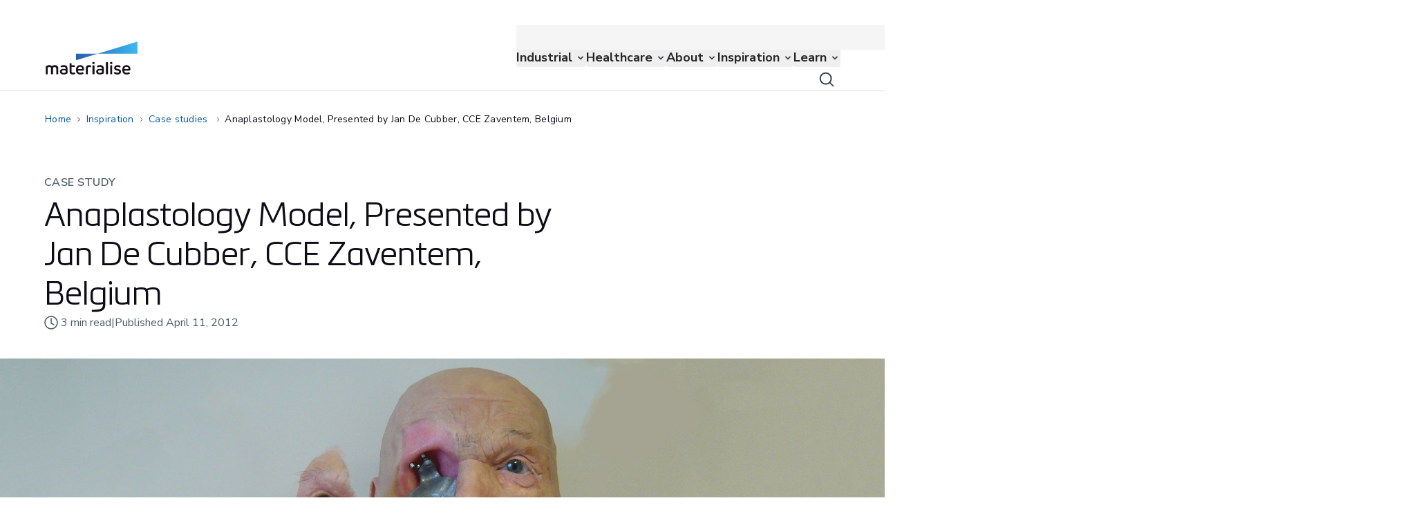

--- FILE ---
content_type: text/html; charset=utf-8
request_url: https://www.materialise.com/en/inspiration/cases/anaplastology-model-by-jan-de-cubber
body_size: 105440
content:
<!DOCTYPE html><html lang="en"><head><meta charSet="utf-8" class="jsx-3494066025"/><meta name="viewport" content="width=device-width, initial-scale=1.0" class="jsx-3494066025"/><script id="vwoCode" class="jsx-3494066025">
              window._vwo_code ||
                (function () {
                var w=window,
                d=document;
                if (d.URL.indexOf('__vwo_disable__') > -1 || w._vwo_code) {
                return;
                }
                var account_id=1099885,
                version=2.2,
                settings_tolerance=2000,
                hide_element='body',
                background_color='white',
                hide_element_style = 'opacity:0 !important;filter:alpha(opacity=0) !important;background:' + background_color + ' !important;transition:none !important;',
                /* DO NOT EDIT BELOW THIS LINE */
                f=!1,v=d.querySelector('#vwoCode'),cc={};try{var e=JSON.parse(localStorage.getItem('_vwo_'+account_id+'_config'));cc=e&&'object'==typeof e?e:{}}catch(e){}function r(t){try{return decodeURIComponent(t)}catch(e){return t}}var s=function(){var e={combination:[],combinationChoose:[],split:[],exclude:[],uuid:null,consent:null,optOut:null},t=d.cookie||'';if(!t)return e;for(var n,i,o=/(?:^|;s*)(?:(_vis_opt_exp_(d+)_combi=([^;]*))|(_vis_opt_exp_(d+)_combi_choose=([^;]*))|(_vis_opt_exp_(d+)_split=([^:;]*))|(_vis_opt_exp_(d+)_exclude=[^;]*)|(_vis_opt_out=([^;]*))|(_vwo_global_opt_out=[^;]*)|(_vwo_uuid=([^;]*))|(_vwo_consent=([^;]*)))/g;null!==(n=o.exec(t));)try{n[1]?e.combination.push({id:n[2],value:r(n[3])}):n[4]?e.combinationChoose.push({id:n[5],value:r(n[6])}):n[7]?e.split.push({id:n[8],value:r(n[9])}):n[10]?e.exclude.push({id:n[11]}):n[12]?e.optOut=r(n[13]):n[14]?e.optOut=!0:n[15]?e.uuid=r(n[16]):n[17]&&(i=r(n[18]),e.consent=i&&3<=i.length?i.substring(0,3):null)}catch(e){}return e}();function i(){var e=function(){if(w.VWO&&Array.isArray(w.VWO))for(var e=0;e<w.VWO.length;e++){var t=w.VWO[e];if(Array.isArray(t)&&('setVisitorId'===t[0]||'setSessionId'===t[0]))return!0}return!1}(),t='a='+account_id+'&u='+encodeURIComponent(w._vis_opt_url||d.URL)+'&vn='+version+'&ph=1'+('undefined'!=typeof platform?'&p='+platform:'')+'&st='+w.performance.now();e||((n=function(){var e,t=[],n={},i=w.VWO&&w.VWO.appliedCampaigns||{};for(e in i){var o=i[e]&&i[e].v;o&&(t.push(e+'-'+o+'-1'),n[e]=!0)}if(s&&s.combination)for(var r=0;r<s.combination.length;r++){var a=s.combination[r];n[a.id]||t.push(a.id+'-'+a.value)}return t.join('|')}())&&(t+='&c='+n),(n=function(){var e=[],t={};if(s&&s.combinationChoose)for(var n=0;n<s.combinationChoose.length;n++){var i=s.combinationChoose[n];e.push(i.id+'-'+i.value),t[i.id]=!0}if(s&&s.split)for(var o=0;o<s.split.length;o++)t[(i=s.split[o]).id]||e.push(i.id+'-'+i.value);return e.join('|')}())&&(t+='&cc='+n),(n=function(){var e={},t=[];if(w.VWO&&Array.isArray(w.VWO))for(var n=0;n<w.VWO.length;n++){var i=w.VWO[n];if(Array.isArray(i)&&'setVariation'===i[0]&&i[1]&&Array.isArray(i[1]))for(var o=0;o<i[1].length;o++){var r,a=i[1][o];a&&'object'==typeof a&&(r=a.e,a=a.v,r&&a&&(e[r]=a))}}for(r in e)t.push(r+'-'+e[r]);return t.join('|')}())&&(t+='&sv='+n)),s&&s.optOut&&(t+='&o='+s.optOut);var n=function(){var e=[],t={};if(s&&s.exclude)for(var n=0;n<s.exclude.length;n++){var i=s.exclude[n];t[i.id]||(e.push(i.id),t[i.id]=!0)}return e.join('|')}();return n&&(t+='&e='+n),s&&s.uuid&&(t+='&id='+s.uuid),s&&s.consent&&(t+='&consent='+s.consent),w.name&&-1<w.name.indexOf('_vis_preview')&&(t+='&pM=true'),w.VWO&&w.VWO.ed&&(t+='&ed='+w.VWO.ed),t}code={nonce:v&&v.nonce,library_tolerance:function(){return'undefined'!=typeof library_tolerance?library_tolerance:void 0},settings_tolerance:function(){return cc.sT||settings_tolerance},hide_element_style:function(){return'{'+(cc.hES||hide_element_style)+'}'},hide_element:function(){return performance.getEntriesByName('first-contentful-paint')[0]?'':'string'==typeof cc.hE?cc.hE:hide_element},getVersion:function(){return version},finish:function(e){var t;f||(f=!0,(t=d.getElementById('_vis_opt_path_hides'))&&t.parentNode.removeChild(t),e&&((new Image).src='https://dev.visualwebsiteoptimizer.com/ee.gif?a='+account_id+e))},finished:function(){return f},addScript:function(e){var t=d.createElement('script');t.type='text/javascript',e.src?t.src=e.src:t.text=e.text,v&&t.setAttribute('nonce',v.nonce),d.getElementsByTagName('head')[0].appendChild(t)},load:function(e,t){t=t||{};var n=new XMLHttpRequest;n.open('GET',e,!0),n.withCredentials=!t.dSC,n.responseType=t.responseType||'text',n.onload=function(){if(t.onloadCb)return t.onloadCb(n,e);200===n.status?w._vwo_code.addScript({text:n.responseText}):w._vwo_code.finish('&e=loading_failure:'+e)},n.onerror=function(){if(t.onerrorCb)return t.onerrorCb(e);w._vwo_code.finish('&e=loading_failure:'+e)},n.send()},init:function(){var e,t=this.settings_tolerance();w._vwo_settings_timer=setTimeout(function(){w._vwo_code.finish()},t),'body'!==this.hide_element()?(n=d.createElement('style'),e=(t=this.hide_element())?t+this.hide_element_style():'',t=d.getElementsByTagName('head')[0],n.setAttribute('id','_vis_opt_path_hides'),v&&n.setAttribute('nonce',v.nonce),n.setAttribute('type','text/css'),n.styleSheet?n.styleSheet.cssText=e:n.appendChild(d.createTextNode(e)),t.appendChild(n)):(n=d.getElementsByTagName('head')[0],(e=d.createElement('div')).style.cssText='z-index: 2147483647 !important;position: fixed !important;left: 0 !important;top: 0 !important;width: 100% !important;height: 100% !important;background:'+background_color+' !important;',e.setAttribute('id','_vis_opt_path_hides'),e.classList.add('_vis_hide_layer'),n.parentNode.insertBefore(e,n.nextSibling));var n='https://dev.visualwebsiteoptimizer.com/j.php?'+i();-1!==w.location.search.indexOf('_vwo_xhr')?this.addScript({src:n}):this.load(n+'&x=true',{l:1})}};w._vwo_code=code;code.init();})();function d(){var e;t._vwo_code&&(e=d.hidingStyle=document.getElementById('_vis_opt_path_hides')||d.hidingStyle,t._vwo_code.finished()||_vwo_code.libExecuted||t.VWO&&VWO.dNR||(document.getElementById('_vis_opt_path_hides')||document.getElementsByTagName('head')[0].appendChild(e),requestAnimationFrame(d)))}var t;t=window,d();
           </script><title>Anaplastology Model, Presented by Jan De Cubber, CCE Zaventem</title><meta name="title" content="Anaplastology Model, Presented by Jan De Cubber, CCE Zaventem"/><meta name="description" content="This anaplastology model was presented by Jan De Cubber, CCE Zaventem, Belgium. Learn how personalized solutions help doctors treat this complex case."/><meta property="og:title" content="Anaplastology Model, Presented by Jan De Cubber, CCE Zaventem"/><meta property="og:type" content="website"/><meta property="og:description" content="This anaplastology model was presented by Jan De Cubber, CCE Zaventem, Belgium. Learn how personalized solutions help doctors treat this complex case."/><meta property="og:image" content="https://assets-eu-01.kc-usercontent.com:443/8ff24b0e-57a3-0157-62d1-fa4ac9734eb5/4b694903-d58a-4d51-b800-dc774b689ff4/og-anaplastology-model-jan-de-cubber.jpg"/><meta name="twitter:card" content="summary"/><meta name="twitter:image" content="https://assets-eu-01.kc-usercontent.com:443/8ff24b0e-57a3-0157-62d1-fa4ac9734eb5/4b694903-d58a-4d51-b800-dc774b689ff4/og-anaplastology-model-jan-de-cubber.jpg"/><meta name="twitter:title" content="Anaplastology Model, Presented by Jan De Cubber, CCE Zaventem"/><meta name="twitter:description" content="This anaplastology model was presented by Jan De Cubber, CCE Zaventem, Belgium. Learn how personalized solutions help doctors treat this complex case."/><script type="application/ld+json">{"@context":"https://schema.org","@type":"Article","mainEntityOfPage":{"@type":"WebPage","url":"https://www.materialise.com/en/inspiration/cases/anaplastology-model-by-jan-de-cubber","dateModified":"2023-10-02","datePublished":"2012-04-11","headline":"Anaplastology Model, Presented by Jan De Cubber, CCE Zaventem","image":"https://assets-eu-01.kc-usercontent.com:443/8ff24b0e-57a3-0157-62d1-fa4ac9734eb5/4b694903-d58a-4d51-b800-dc774b689ff4/og-anaplastology-model-jan-de-cubber.jpg","publisher":{"@type":"Organization","name":"Materialise NV","url":"https://www.materialise.com/en","logo":{"@type":"ImageObject","url":"https://www.materialise.com/assets/materialise-logo.svg"}}}}</script><link rel="canonical" href="https://www.materialise.com/en/inspiration/cases/anaplastology-model-by-jan-de-cubber"/><link rel="alternate" hrefLang="en" href="https://www.materialise.com/en/inspiration/cases/anaplastology-model-by-jan-de-cubber"/><meta name="next-head-count" content="17"/><meta charSet="utf-8"/><link rel="preconnect" href="https://cdn.cookielaw.org"/><link rel="preconnect" href="https://wwww.googletagmanager.com"/><script type="text/javascript">function OptanonWrapper() { }</script><link rel="preload" href="/_next/static/media/357067f10075d686.p.woff2" as="font" type="font/woff2" crossorigin="anonymous" data-next-font=""/><link rel="preload" href="/_next/static/media/5e3600f969790eb9-s.p.woff2" as="font" type="font/woff2" crossorigin="anonymous" data-next-font="size-adjust"/><link rel="preload" href="/_next/static/media/f67801a1ef505dc2-s.p.woff2" as="font" type="font/woff2" crossorigin="anonymous" data-next-font="size-adjust"/><link rel="preload" href="/_next/static/media/c3ccd8d145dc9e88-s.p.woff2" as="font" type="font/woff2" crossorigin="anonymous" data-next-font="size-adjust"/><link rel="preload" href="/_next/static/media/f09a5437a4a48e18-s.p.woff2" as="font" type="font/woff2" crossorigin="anonymous" data-next-font="size-adjust"/><link rel="preload" href="/_next/static/media/4de9729b68913aa7-s.p.woff2" as="font" type="font/woff2" crossorigin="anonymous" data-next-font="size-adjust"/><script id="gtag" data-nscript="beforeInteractive">window.dataLayer = window.dataLayer || [];
            function gtag(){dataLayer.push(arguments);}
            gtag('consent', 'default', {
            ad_storage: "denied",
            analytics_storage: "denied",
            functionality_storage: "denied",
            personalization_storage: "denied",
            security_storage: "granted",
            ad_user_data: "denied",
            ad_personalization: "denied",
            'wait_for_update': 500
            });</script><link rel="preload" href="/_next/static/css/2c9a19eb0434a471.css" as="style"/><link rel="stylesheet" href="/_next/static/css/2c9a19eb0434a471.css" data-n-g=""/><link rel="preload" href="/_next/static/css/d06f8df31d1c865b.css" as="style"/><link rel="stylesheet" href="/_next/static/css/d06f8df31d1c865b.css" data-n-p=""/><link rel="preload" href="/_next/static/css/913bb82b9fd07e41.css" as="style"/><link rel="stylesheet" href="/_next/static/css/913bb82b9fd07e41.css"/><link rel="preload" href="/_next/static/css/4cd9ded195e3c5a5.css" as="style"/><link rel="stylesheet" href="/_next/static/css/4cd9ded195e3c5a5.css"/><noscript data-n-css=""></noscript><script defer="" nomodule="" src="/_next/static/chunks/polyfills-42372ed130431b0a.js"></script><script defer="" src="/_next/static/chunks/7633.9374612d5f17adb3.js"></script><script defer="" src="/_next/static/chunks/129.030358af28347fb9.js"></script><script defer="" src="/_next/static/chunks/2754.6e1b8b33d873f79d.js"></script><script defer="" src="/_next/static/chunks/5201.cc6a90845536bb3b.js"></script><script defer="" src="/_next/static/chunks/5676.12b3547f82b85946.js"></script><script defer="" src="/_next/static/chunks/6395.5e1c59f2ab5ed4ae.js"></script><script defer="" src="/_next/static/chunks/8888.8f2821d0501fd2a9.js"></script><script defer="" src="/_next/static/chunks/4917.9e183f466ea288d7.js"></script><script src="/_next/static/chunks/webpack-04302e71a76f0bec.js" defer=""></script><script src="/_next/static/chunks/framework-b0ec748c7a4c483a.js" defer=""></script><script src="/_next/static/chunks/main-3b2690d678aa742e.js" defer=""></script><script src="/_next/static/chunks/pages/_app-52c2b5d93a2a0906.js" defer=""></script><script src="/_next/static/chunks/604-59ace6d6bcf05920.js" defer=""></script><script src="/_next/static/chunks/8229-71b8b369a7f37e8b.js" defer=""></script><script src="/_next/static/chunks/pages/%5B%5B...slug%5D%5D-d78afbc16441c618.js" defer=""></script><script src="/_next/static/dQ4U3ebTIggI8pd_HY7m7/_buildManifest.js" defer=""></script><script src="/_next/static/dQ4U3ebTIggI8pd_HY7m7/_ssgManifest.js" defer=""></script><style id="__jsx-3494066025">:root{--font-metronic:'__metronicPro_1b3591', '__metronicPro_Fallback_1b3591';--font-nunito:'__Nunito_Sans_91f1f5'}</style></head><body data-kontent-project-id="8ff24b0e-57a3-0157-62d1-fa4ac9734eb5" data-kontent-language-codename="en" class="bg-white"><noscript><iframe title="google-tag-manager" src="https://www.googletagmanager.com/ns.html?id=GTM-K8JM57K" height="0" width="0" style="display:none;visibility:hidden"></iframe></noscript><div id="__next"><main class="jsx-3494066025 __variable_91f1f5 __variable_1b3591 font-nunito-sans"><div data-kontent-item-id="963d9275-c69c-4c6a-953f-a05fd4a73799" class="lg:pt-9"><div role="navigation" class="rmm__root bg-mtls-color-primary-white"><div class="rmm__root--container container flex lg:h-[95px] lg:items-center lg:justify-between"><a class="SafariStyles_focusForSafari__3TWcK focusForSafari rounded-20  border-20 border-transparent outline-none hover:cursor-pointer focus-visible:border-mtls-color-text-link active:border-transparent" aria-label="Internal link" href="/en"><div class="w-[111px] hover:cursor-pointer lg:w-[133px]"><div data-kontent-element-codename="desktop_image" class="hidden leading-0 lg:block"><img alt="Materialise logo" loading="lazy" width="133" height="48" decoding="async" data-nimg="1" class=" object-contain object-center" style="color:transparent" src="/assets/materialise-logo.svg"/></div><div class="leading-0 lg:hidden" data-kontent-element-codename="desktop_image"><img alt="" loading="lazy" width="133" height="48" decoding="async" data-nimg="1" class=" w-full object-contain object-center" style="color:transparent" src="/assets/materialise-logo.svg"/></div></div></a><a class="absolute right-16 w-10 before:absolute before:-mt-8 before:h-10 before:w-10 mt-[43px] before:bg-[url(&#x27;/assets/icons/search-icon-black-40.svg&#x27;)] before:content-[&#x27;&#x27;]" aria-label="Internal link" href="/en/search"></a><button class="rmm__hamburger " type="button" aria-label="Hamburger menu"><div class="rmm__hamburger--slice-container"><span class="rmm__hamburger--slice"></span><span class="rmm__hamburger--slice"></span><span class="rmm__hamburger--slice"></span><span class="rmm__hamburger--slice"></span></div></button><nav id="site-nav" class="rmm__nav" data-kontent-item-id="37b28860-55ce-4bde-8edd-cba41e332553" data-kontent-element-codename="main_navigation"><ul id="menubar-main" role="menubar" class="rmm__main-list lg:gap-6 xl:gap-10"><li id="a69ffc41-b957-0110-5008-e36573897fa0" role="none" class="lg:hover:cursor-pointer rmm__main-nav-item rmm__main-nav-item--children"><button id="a69ffc41-b957-0110-5008-e36573897fa0-0" role="menuitem" type="button" class="rmm__main-nav-item-link relative flex w-full text-lg font-weight-bold text-neutral-800 my-1 lg:my-auto py-3 px-0 lg:py-0 hover:text-mtls-color-text-link focus:outline-none focus-visible:ring-2 focus-visible:ring-mtls-color-text-link rounded-20 active:mtls-color-text-link-active rmm__main-nav-item-link--forward lg:pr-5"><div class="">Industrial</div></button><div class="lg:transition-height lg:absolute lg:left-0 lg:right-0 lg:top-[96px] lg:h-0 lg:overflow-hidden lg:delay-100 lg:duration-500 "></div></li><li id="5d7d1914-3f71-017f-0044-ab8b61297bf9" role="none" class="lg:hover:cursor-pointer rmm__main-nav-item rmm__main-nav-item--children"><button id="5d7d1914-3f71-017f-0044-ab8b61297bf9-1" role="menuitem" type="button" class="rmm__main-nav-item-link relative flex w-full text-lg font-weight-bold text-neutral-800 my-1 lg:my-auto py-3 px-0 lg:py-0 hover:text-mtls-color-text-link focus:outline-none focus-visible:ring-2 focus-visible:ring-mtls-color-text-link rounded-20 active:mtls-color-text-link-active rmm__main-nav-item-link--forward lg:pr-5"><div class="">Healthcare</div></button><div class="lg:transition-height lg:absolute lg:left-0 lg:right-0 lg:top-[96px] lg:h-0 lg:overflow-hidden lg:delay-100 lg:duration-500 "></div></li><li id="67efb973-dda9-01ec-a656-fea2617b343d" role="none" class="lg:hover:cursor-pointer rmm__main-nav-item rmm__main-nav-item--children"><button id="67efb973-dda9-01ec-a656-fea2617b343d-2" role="menuitem" type="button" class="rmm__main-nav-item-link relative flex w-full text-lg font-weight-bold text-neutral-800 my-1 lg:my-auto py-3 px-0 lg:py-0 hover:text-mtls-color-text-link focus:outline-none focus-visible:ring-2 focus-visible:ring-mtls-color-text-link rounded-20 active:mtls-color-text-link-active rmm__main-nav-item-link--forward lg:pr-5"><div class="">About</div></button><div class="lg:transition-height lg:absolute lg:left-0 lg:right-0 lg:top-[96px] lg:h-0 lg:overflow-hidden lg:delay-100 lg:duration-500 "></div></li><li id="67204050-2046-0138-fab3-690ddfb7215d" role="none" class="lg:hover:cursor-pointer rmm__main-nav-item rmm__main-nav-item--children"><button id="67204050-2046-0138-fab3-690ddfb7215d-3" role="menuitem" type="button" class="rmm__main-nav-item-link relative flex w-full text-lg font-weight-bold text-neutral-800 my-1 lg:my-auto py-3 px-0 lg:py-0 hover:text-mtls-color-text-link focus:outline-none focus-visible:ring-2 focus-visible:ring-mtls-color-text-link rounded-20 active:mtls-color-text-link-active rmm__main-nav-item-link--forward lg:pr-5"><div class="">Inspiration</div></button><div class="lg:transition-height lg:absolute lg:left-0 lg:right-0 lg:top-[96px] lg:h-0 lg:overflow-hidden lg:delay-100 lg:duration-500 "></div></li><li id="d9dffda1-47fe-0141-3f83-2b018ba7504a" role="none" class="lg:hover:cursor-pointer rmm__main-nav-item rmm__main-nav-item--children"><button id="d9dffda1-47fe-0141-3f83-2b018ba7504a-4" role="menuitem" type="button" class="rmm__main-nav-item-link relative flex w-full text-lg font-weight-bold text-neutral-800 my-1 lg:my-auto py-3 px-0 lg:py-0 hover:text-mtls-color-text-link focus:outline-none focus-visible:ring-2 focus-visible:ring-mtls-color-text-link rounded-20 active:mtls-color-text-link-active rmm__main-nav-item-link--forward lg:pr-5"><div class="">Learn</div></button><div class="lg:transition-height lg:absolute lg:left-0 lg:right-0 lg:top-[96px] lg:h-0 lg:overflow-hidden lg:delay-100 lg:duration-500 "></div></li></ul><nav class="flex w-full flex-1 flex-col justify-start bg-neutral-100 pt-4 lg:absolute lg:top-0 lg:z-[1000] lg:flex-row lg:justify-between lg:py-1"><div class="mb-6 flex flex-col justify-end gap-5 p-4 lg:container lg:mb-0 lg:flex-row lg:py-0" data-kontent-item-id="0ecea0ca-f42a-4b6d-a494-426a3e548c6d" data-kontent-element-codename="functional_navigation"><div class="text-md lg:text-ui-copy-sm flex cursor-pointer items-center text-mtls-color-text-subdued"><a class="SafariStyles_focusForSafari__3TWcK focusForSafari rounded-20 border-20 border-transparent p-[1px] leading-line-height-1 text-mtls-color-neutral-800 outline-none hover:underline focus-visible:border-mtls-color-text-link active:border-transparent active:text-mtls-color-neutral-900" target="" rel="" aria-label="Internal link" href="/en/contact">Contact</a></div><div class="text-md lg:text-ui-copy-sm flex cursor-pointer items-center text-mtls-color-text-subdued"><a class="SafariStyles_focusForSafari__3TWcK focusForSafari rounded-20 border-20 border-transparent p-[1px] leading-line-height-1 text-mtls-color-neutral-800 outline-none hover:underline focus-visible:border-mtls-color-text-link active:border-transparent active:text-mtls-color-neutral-900" target="" rel="" aria-label="Internal link" href="/en/support">Support</a></div><div class="text-md lg:text-ui-copy-sm flex cursor-pointer items-center text-mtls-color-text-subdued"><a class="SafariStyles_focusForSafari__3TWcK focusForSafari rounded-20 border-20 border-transparent p-[1px] leading-line-height-1 text-mtls-color-neutral-800 outline-none hover:underline focus-visible:border-mtls-color-text-link active:border-transparent active:text-mtls-color-neutral-900" target="" rel="" aria-label="Internal link" href="/en/about/locations">Locations</a></div><div class="text-md relative onlyMobile:hidden"><button class="flex items-center justify-center  SafariStyles_focusForSafari__3TWcK ml-0 rounded-20 border-20 border-transparent text-mtls-color-neutral-800 outline-none hover:underline active:text-mtls-color-neutral-900 active:grayscale active:filter focus-visible:border-mtls-color-text-link " aria-expanded="false" aria-controls="language-panel" type="button"><img alt="" loading="lazy" width="24" height="24" decoding="async" data-nimg="1" class="active:grayscale active:filter" style="color:transparent" src="/assets/icons/icon-globe-neutral-800.svg"/><span class="text-md pl-1 lg:text-ui-copy-sm">English</span></button><div aria-hidden="true" class="rah-static rah-static--height-zero AnimateHeight absolute lg:right-0 -bottom-3 translate-y-full z-[1000] w-[109px] rounded-20 bg-mtls-color-primary-white shadow-raised " style="height:0;overflow:hidden"><div><ul class="list-none p-0 text-mtls-color-text"></ul></div></div></div></div><div class="relative lg:hidden"><button class="text-md relative flex w-full items-center justify-center text-neutral-800" aria-expanded="false" aria-controls="language-panel" type="button"><img alt="" loading="lazy" width="32" height="32" decoding="async" data-nimg="1" style="color:transparent" src="/assets/icons/icon-globe-neutral-800.svg"/>English</button><div aria-hidden="true" class="rah-static rah-static--height-zero bottom-0 bottom-0 bottom-0 AnimateHeight fixed bottom-0 z-10 w-full  bg-mtls-color-primary-white shadow-raised-reverse" style="height:0;overflow:hidden"><div><div class="b-20 flex items-center justify-between p-4"><p class="text-button-md">Choose website language</p><button class="h-8" type="button"><img alt="" loading="lazy" width="32" height="32" decoding="async" data-nimg="1" style="color:transparent" src="/assets/icons/icon-close-default.svg"/></button></div><ul><li class="text-md h-10 mb-6"><a class="active:lang-dropdown-active flex w-full items-center justify-between py-2 pl-10 lang-dropdown-active" aria-label="Internal link" href="/en/inspiration/cases/anaplastology-model-by-jan-de-cubber"><span> <!-- -->English</span><span class="mr-5 leading-line-height-1"><img alt="" loading="lazy" width="24" height="24" decoding="async" data-nimg="1" style="color:transparent" src="/assets/icons/icon-check-link.svg"/></span></a></li></ul></div></div></div></nav></nav></div></div><div id="announcement-block"></div><div class="container lg:flex"><nav aria-label="breadcrumbs" class="max-w-fit my-6 -ml-1 hidden w-auto overflow-hidden text-ellipsis whitespace-nowrap py-1 lg:inline-block"><a class="text-sm inline rounded-20 border-10 border-transparent p-1 text-mtls-color-text-link outline-none  visited:text-mtls-color-text-link-visited hover:text-mtls-color-text-link-hover hover:underline  focus:border-mtls-color-text-link focus:text-mtls-color-text-link-hover active:text-mtls-color-text-active" aria-label="Internal link" href="/en">Home</a><div class="mx-1 inline-flex align-middle"><img role="presentation" alt="" loading="lazy" width="3.5" height="6.5" decoding="async" data-nimg="1" style="color:transparent" src="/assets/icons/icon-chevron-right-black.svg"/></div><a class="text-sm inline rounded-20 border-10 border-transparent p-1 text-mtls-color-text-link outline-none  visited:text-mtls-color-text-link-visited hover:text-mtls-color-text-link-hover hover:underline  focus:border-mtls-color-text-link focus:text-mtls-color-text-link-hover active:text-mtls-color-text-active" aria-label="Internal link" href="/en/inspiration">Inspiration</a><div class="mx-1 inline-flex align-middle"><img role="presentation" alt="" loading="lazy" width="3.5" height="6.5" decoding="async" data-nimg="1" style="color:transparent" src="/assets/icons/icon-chevron-right-black.svg"/></div><a class="text-sm inline rounded-20 border-10 border-transparent p-1 text-mtls-color-text-link outline-none  visited:text-mtls-color-text-link-visited hover:text-mtls-color-text-link-hover hover:underline  focus:border-mtls-color-text-link focus:text-mtls-color-text-link-hover active:text-mtls-color-text-active" aria-label="Internal link" href="/en/inspiration/cases">Case studies </a><div class="mx-1 inline-flex align-middle"><img role="presentation" alt="" loading="lazy" width="3.5" height="6.5" decoding="async" data-nimg="1" style="color:transparent" src="/assets/icons/icon-chevron-right-black.svg"/></div><div id="last_link" class="text-sm inline border-transparent p-1 text-mtls-color-text ">Anaplastology Model, Presented by Jan De Cubber, CCE Zaventem, Belgium</div></nav><nav aria-label="breadcrumbs" class="my-6 flex max-w-full items-center lg:hidden"><div class="inline-flex"><img alt="" role="presentation" loading="lazy" width="4" height="8" decoding="async" data-nimg="1" style="color:transparent" src="/assets/icons/icon-chevron-left-blue-variant.svg"/></div><a class="text-sm inline rounded-20 border-10 border-transparent p-1 text-mtls-color-text-link outline-none  visited:text-mtls-color-text-link-visited hover:text-mtls-color-text-link-hover hover:underline  focus:border-mtls-color-text-link focus:text-mtls-color-text-link-hover active:text-mtls-color-text-active" aria-label="Internal link" href="/en/inspiration/cases">Case studies </a></nav></div><section class="my-6 lg:my-10 grid-cols-12 items-center  lg:grid container" data-kontent-item-id="963d9275-c69c-4c6a-953f-a05fd4a73799"><div class="lg:col-span-8  "><p class="text-ui-copy-sm lg:text-ui-copy-md text-mtls-color-text-subdued lg:mb-1">CASE STUDY</p><h1 class="text-headline-2 lg:text-headline-1 mb-1 text-mtls-color-text" data-kontent-element-codename="title">Anaplastology Model, Presented by Jan De Cubber, CCE Zaventem, Belgium</h1><div class="text-sm lg:text-md flex items-center gap-1 text-mtls-color-text-subdued" data-kontent-element-codename="reading_time"><i class="mr-1 Icons_icon__I2zll Icons_iconClock__amUi_"></i><span>3<!-- --> <!-- -->min read</span><span>|</span><span>Published<!-- --> <!-- -->April   11,  2012</span></div></div></section><section class="mb-6 lg:mb-10 " data-kontent-item-id="963d9275-c69c-4c6a-953f-a05fd4a73799"><div class=""><div data-kontent-element-codename="hero_image" class="3xl:flex 3xl:justify-center hidden leading-0 lg:block"><img alt="Anaplastology model presented by Jan De Cubber" loading="lazy" width="1920" height="640" decoding="async" data-nimg="1" class=" object-cover object-center" style="color:transparent" srcSet="https://assets-eu-01.kc-usercontent.com:443/8ff24b0e-57a3-0157-62d1-fa4ac9734eb5/653821ad-9297-4dba-9847-45e7f09ffd73/hd-anaplastology-model-jan-de-cubber.jpg?w=1920&amp;q=90&amp;lossless=true&amp;auto=format 1x, https://assets-eu-01.kc-usercontent.com:443/8ff24b0e-57a3-0157-62d1-fa4ac9734eb5/653821ad-9297-4dba-9847-45e7f09ffd73/hd-anaplastology-model-jan-de-cubber.jpg?w=3840&amp;q=90&amp;lossless=true&amp;auto=format 2x" src="https://assets-eu-01.kc-usercontent.com:443/8ff24b0e-57a3-0157-62d1-fa4ac9734eb5/653821ad-9297-4dba-9847-45e7f09ffd73/hd-anaplastology-model-jan-de-cubber.jpg?w=3840&amp;q=90&amp;lossless=true&amp;auto=format"/></div><div class="leading-0 lg:hidden" data-kontent-element-codename="hero_image"><img alt="Anaplastology model presented by Jan De Cubber" loading="lazy" width="564" height="353" decoding="async" data-nimg="1" class=" w-full object-cover object-center" style="color:transparent" srcSet="https://assets-eu-01.kc-usercontent.com:443/8ff24b0e-57a3-0157-62d1-fa4ac9734eb5/23c398cb-742c-478e-b2ce-36608c9a2883/hm-anaplastology-model-jan-de-cubber.jpg?w=640&amp;q=90&amp;lossless=true&amp;auto=format 1x, https://assets-eu-01.kc-usercontent.com:443/8ff24b0e-57a3-0157-62d1-fa4ac9734eb5/23c398cb-742c-478e-b2ce-36608c9a2883/hm-anaplastology-model-jan-de-cubber.jpg?w=1200&amp;q=90&amp;lossless=true&amp;auto=format 2x" src="https://assets-eu-01.kc-usercontent.com:443/8ff24b0e-57a3-0157-62d1-fa4ac9734eb5/23c398cb-742c-478e-b2ce-36608c9a2883/hm-anaplastology-model-jan-de-cubber.jpg?w=1200&amp;q=90&amp;lossless=true&amp;auto=format"/></div></div></section><div class="mb-6 lg:mb-8" data-kontent-element-codename="introduction"><section class="container grid grid-cols-12 text-lead-md lg:text-lead-lg"><div class="col-span-12 lg:col-span-7"><p>For the patient in this case, recurring bouts of cancer led doctors to remove an area of his face that included his right eye, cheekbone, and upper jaw. This left the patient with a severe deformity that had serious consequences for his quality of life and one so rare that conventional treatment for it did not exist. Fortunately, he was able to count on the team treating him, which included the talented Belgian Anaplastologist Jan De Cubber, to come up with a solution that would change his life. In turn, the team was able to count on clinical engineers at Materialise and their state-of-the-art solutions to help realize their plan and achieve truly stunning results.</p></div></section>
<section class="container grid grid-cols-12 text-lead-md lg:text-lead-lg"><div class="col-span-12 lg:col-span-7"><p><br/></p></div></section></div><div class=""><section class="container grid grid-cols-12 mb-4 lg:mb-6" data-kontent-component-id="69c5d00f-9711-010a-5681-e3aba06a6c47"><div class="col-span-12 lg:col-span-12"><h2 class="text-headline-3 lg:text-headline-2 max-w-[672px] text-left" data-kontent-element-codename="title">Finding the best solution for a complex problem</h2><p class="text-subtitle-sm lg:text-subtitle-md mt-2 max-w-[672px] text-mtls-color-text-subdued lg:mt-1 text-left" data-kontent-element-codename="subtitle"></p></div></section>
<section class="container grid grid-cols-12 plainRichText"><div class="col-span-12 lg:col-span-7"><p>As there was a chance that the cancer could return, many treatment options that would be considered if the damage was caused by trauma, such as a face transplant, were out of the question. The one option remaining was anaplastology, a procedure involving talented craftsmen who use silicon to recreate ears, noses, and eye sockets for people suffering birth defects, trauma, or cancer. Taking on this case was Jan De Cubber, an Anaplastologist with more than 25 years of experience, an international reputation as an expert in his field (affectionately known as the “grandfather“ of prosthetics), and five patents to his name.</p></div></section>
<section class="container grid grid-cols-12 plainRichText"><div class="col-span-12 lg:col-span-7"><p><br/></p></div></section>
<section class="container grid grid-cols-12 mb-4 lg:mb-6" data-kontent-component-id="327cbed1-a768-012d-c16f-efc73f14f457"><div class="col-span-12 lg:col-span-12"><h2 class="text-headline-3 lg:text-headline-2 max-w-[672px] text-left" data-kontent-element-codename="title">Combining incredible skill with innovative technology</h2><p class="text-subtitle-sm lg:text-subtitle-md mt-2 max-w-[672px] text-mtls-color-text-subdued lg:mt-1 text-left" data-kontent-element-codename="subtitle"></p></div></section>
<section class="container grid grid-cols-12 plainRichText"><div class="col-span-12 lg:col-span-7"><p>As you can see in the images above, this case was a little bit more complex than most: not only was the soft tissue missing, but the bone as well. Therefore, it was necessary for engineers at Materialise to reconstruct the missing bone by mirroring the healthy side of the patient’s face and digitally designing the replacement bone that would be 3D printed in titanium. The patient could easily put this supporting structure in place thanks to magnetic implants, positioned according to a surgical plan made in collaboration with the surgeon, Jan De Cubber, and an engineer at Materialise. Furthermore, dentures could be attached at the bottom of the structure to give the patient the ability to once again chew food. </p></div></section>
<section class="container grid grid-cols-12 plainRichText"><div class="col-span-12 lg:col-span-7"><p>Next, a mirror effect was once again used to create the patient’s missing soft tissue. Since 3D printing the entire structure would not achieve the highly realistic results required, it was instead used to help Jan De Cubber by making his work easier to prepare and complete. Clinical engineers offset the mirrored image by a fixed amount so that Jan De Cubber knew exactly how much silicone needed to be applied in order to create the prosthetic, taking time-consuming guesswork out of the process. Furthermore, the 3D-printed section of the prosthetic gave Jan De Cubber the support and shape needed to achieve the amazing results seen above.</p></div></section>
<section class="container grid grid-cols-12 plainRichText"><div class="col-span-12 lg:col-span-7"><p><br/></p></div></section>
<section class="container grid grid-cols-12 mb-4 lg:mb-6" data-kontent-component-id="639215cb-74db-0177-59a9-e0f6e8a8daed"><div class="col-span-12 lg:col-span-12"><h2 class="text-headline-3 lg:text-headline-2 max-w-[672px] text-left" data-kontent-element-codename="title">Sharing the experience with others</h2><p class="text-subtitle-sm lg:text-subtitle-md mt-2 max-w-[672px] text-mtls-color-text-subdued lg:mt-1 text-left" data-kontent-element-codename="subtitle"></p></div></section>
<section class="container grid grid-cols-12 plainRichText"><div class="col-span-12 lg:col-span-7"><p>In the end, the patient in this case was unable to receive the treatment planned for him because his cancer returned. However, the team involved in the planning decided to go ahead with the procedure and create a demo model* in order to show others the incredible results that can be achieved when talent, experience, and technology are combined so well.</p></div></section>
<section class="container grid grid-cols-12 disclaimerCaption mb-10 lg:mb-16"><div class="col-span-12 lg:col-span-7"><section data-kontent-component-id="4086a519-6079-0144-3a4d-55d112732401"><div class="plainRichText plainRichText--disclaimer RichText_richTextDisclaimer__QtXf7" data-kontent-element-codename="text"><p>*The appearance of the model was changed in order to protect the identity of the patient.</p></div></section></div></section></div><section class="mb-10 mt-8 lg:mt-10"><section class="container grid grid-cols-12 "><div class="col-span-12 lg:col-span-12"><hr class="SocialNavigation_hr__FFD5A mb-8 w-full lg:mb-10 "/><div id="fb-root"></div><script async="" defer="" crossorigin="anonymous" src="https://connect.facebook.net/en_US/sdk.js#xfbml=1&amp;version=v13.0" nonce="Q30W4fTP"></script><div class="flex items-center justify-center"><p class="text-md">Share on:</p><div class="-mb-[5px] mr-0.5 inline-block cursor-pointer group relative w-10 h-10" data-layout="button" data-size="small"><span role="button" tabindex="0" class="fb-xfbml-parse-ignore relative w-10 h-10 inline-block"><img alt="Share on Facebook" loading="lazy" width="40" height="40" decoding="async" data-nimg="1" class="absolute inset-0 top-0 left-0 object-contain transition-opacity duration-200 group-hover:opacity-0" style="color:transparent" src="/assets/icons/icon-facebook-default.svg"/><img alt="Share on Facebook" loading="lazy" width="40" height="40" decoding="async" data-nimg="1" class="absolute inset-0 top-0 left-0 object-contain opacity-0 transition-opacity duration-200 group-hover:opacity-100" style="color:transparent" src="/assets/icons/icon-facebook-hover.svg"/></span></div><div class="-mb-[5px] mr-0.5 inline-block cursor-pointer group relative w-10 h-10"><span class="relative w-10 h-10 inline-block" role="button" tabindex="0" data-show-count="false"><img alt="Share on Twitter" loading="lazy" width="40" height="40" decoding="async" data-nimg="1" class="absolute inset-0 top-0 left-0 object-contain transition-opacity duration-200 group-hover:opacity-0" style="color:transparent" src="/assets/icons/icon-twitter-default.svg"/><img alt="Share on Twitter" loading="lazy" width="40" height="40" decoding="async" data-nimg="1" class="absolute inset-0 top-0 left-0 object-contain opacity-0 transition-opacity duration-200 group-hover:opacity-100" style="color:transparent" src="/assets/icons/icon-twitter-hover.svg"/></span><script async="" src="https://platform.twitter.com/widgets.js"></script></div><div class="-mb-[5px] mr-0.5 inline-block cursor-pointer group relative w-10 h-10"><span class="relative w-10 h-10 inline-block" role="button" tabindex="0"><img alt="Share on LinkedIn" loading="lazy" width="40" height="40" decoding="async" data-nimg="1" class="absolute inset-0 top-0 left-0 object-contain transition-opacity duration-200 group-hover:opacity-0" style="color:transparent" src="/assets/icons/icon-linkedin-default.svg"/><img alt="LinkedIn hover" loading="lazy" width="40" height="40" decoding="async" data-nimg="1" class="absolute inset-0 top-0 left-0 object-contain opacity-0 transition-opacity duration-200 group-hover:opacity-100" style="color:transparent" src="/assets/icons/icon-linkedin-hover.svg"/></span></div><div class="-mb-[5px] mr-0.5 inline-block cursor-pointer group relative w-10 h-10"><span class="relative w-10 h-10 inline-block" role="button" tabindex="0"><img alt="Share with Pocket" loading="lazy" width="40" height="40" decoding="async" data-nimg="1" class="absolute inset-0 top-0 left-0 object-contain transition-opacity duration-200 group-hover:opacity-0" style="color:transparent" src="/assets/icons/icon-pocket-default.svg"/><img alt="Share with Pocket" loading="lazy" width="40" height="40" decoding="async" data-nimg="1" class="absolute inset-0 top-0 left-0 object-contain opacity-0 transition-opacity duration-200 group-hover:opacity-100" style="color:transparent" src="/assets/icons/icon-pocket-hover.svg"/></span></div></div></div></section></section><section class="relative w-full justify-center bg-mtls-color-neutral-100 pb-20 pt-16 lg:pt-20"><div class="container lg:ml-auto lg:mr-auto"><h2 class="text-headline-3 lg:text-headline-2 mb-6">This case study in a few words</h2><div class="mb-10 flex flex-col gap-8 lg:flex-row lg:gap-8"><div class="lg:w-4/12"><strong class="uppercase text-ui-copy-md">Industry</strong><div class="richtext-list-disc mt-2" data-kontent-element-codename="industry"><p>Healthcare</p></div></div><div class="lg:w-4/12"><b class="uppercase text-ui-copy-md">Solutions used</b><div class="richtext-list-disc mt-2" data-kontent-element-codename="solutions_used"><p>3D-printed implant</p></div></div><div class="lg:w-4/12"><b class="uppercase text-ui-copy-md">Why this approach</b><div class="richtext-list-disc mt-2" data-kontent-element-codename="why_this_approach"><p>Treat a complex case</p></div></div></div><div><h3 class="text-headline-4 lg:text-headline-3 pb-4">How we helped</h3><div class="flex flex-col justify-start gap-6 lg:flex-row lg:flex-wrap" data-kontent-element-codename="how_we_helped"><section class="ml-0 mr-0 overflow-hidden bg-white lg:w-[calc(33.33%-1rem)]   LinkboxBlock_linkboxBlock__fDRzf" data-kontent-item-id="fffef52e-9a94-4d7d-a357-a1997e743b0c"><a class="flex h-full flex-col outline-none" aria-label="Internal link" href="/en/healthcare/personalized-solutions"><div><div class="text-card-title-sm md:text-card-title-md lg:text-linkbox w-full flex-[50%] items-center text-mtls-color-text-link lg:inline-block LinkboxBlock_arrowLink__WWx1i flex justify-between px-6 lg:px-10 pb-6 pt-6 lg:pb-4 lg:pt-10" data-kontent-element-codename="internal_link">Materialise Personalized Solutions</div><div class="text-md px-10 pt-0 pb-10 onlyMobile:hidden lg:block" data-kontent-element-codename="description"><p>Our comprehensive range of 3D-printed surgical splints, guides, and implants</p></div></div></a></section></div></div></div></section><section class="w-full max-w-full"><div class="container relative gap-10 pb-10 pt-10 lg:pb-20 lg:pt-20"><h2 class="text-headline-4 lg:text-headline-2 mb-4 lg:mb-8">You might also like</h2><div class="flex flex-col gap-10 lg:flex-row" data-kontent-element-codename="related_content"></div><div class="mt-8 inline-block"><a href="/en/inspiration" aria-label="More inspiration" class="text-link-md inline pr-6 RelatedContent_thinArrowLink__OD9UG relative text-mtls-color-text-link">More inspiration</a></div></div></section><footer role="contentinfo" class="relative z-50 bg-mtls-color-secondary-darkest-blue text-white"><div class="container"><div class="inline-block w-auto pb-4 pt-10 lg:pb-16"><a class="SafariStyles_focusForSafari__3TWcK focusForSafari inline-block rounded-20 border-20 border-transparent outline-none hover:cursor-pointer focus-visible:border-mtls-color-text-link active:border-transparent" aria-label="Internal link" href="/en"><div class="-ml-5 w-[196px] outline-none hover:cursor-pointer"><div data-kontent-element-codename="desktop_image" class="hidden leading-0 lg:block"><img alt="Materialise logo" loading="lazy" width="200" height="115" decoding="async" data-nimg="1" class=" object-cover object-center" style="color:transparent" src="/assets/materialise-logo-baseline-white.svg"/></div><div class="leading-0 lg:hidden" data-kontent-element-codename="desktop_image"><img alt="" loading="lazy" width="200" height="115" decoding="async" data-nimg="1" class=" w-full object-cover object-center" style="color:transparent" src="/assets/materialise-logo-baseline-white.svg"/></div></div></a></div><div class="mb-1 pb-16"><div class="grid grid-cols-2 gap-y-10 lg:grid-cols-4" data-kontent-item-id="236db7c8-41d2-43e3-815e-4a495e45bc1e" data-kontent-element-codename="footer"><nav><nav class="pt-2"><a class="Footer_footerItem__BgoTn SafariStyles_focusForSafari__3TWcK" target="" rel="" role="button" aria-label="Internal link" tabindex="0" href="/en/industrial"><span class="text-md text-linkbox">Industrial</span></a></nav><nav class="pt-2"><a class="Footer_footerItem__BgoTn SafariStyles_focusForSafari__3TWcK" target="" rel="" role="button" aria-label="Internal link" tabindex="0" href="/en/industrial/3d-printing-services"><span class="text-md text-md">3D printing services</span></a></nav><nav class="pt-2"><a class="Footer_footerItem__BgoTn SafariStyles_focusForSafari__3TWcK" target="" rel="" role="button" aria-label="Internal link" tabindex="0" href="/en/industrial/software"><span class="text-md text-md">Software</span></a></nav><nav class="pt-2"><a class="Footer_footerItem__BgoTn SafariStyles_focusForSafari__3TWcK" target="" rel="" role="button" aria-label="Internal link" tabindex="0" href="/en/industries"><span class="text-md text-md">Industries we work in</span></a></nav></nav><nav><nav class="pt-2"><a class="Footer_footerItem__BgoTn SafariStyles_focusForSafari__3TWcK" target="" rel="" role="button" aria-label="Internal link" tabindex="0" href="/en/healthcare"><span class="text-md text-linkbox">Healthcare</span></a></nav><nav class="pt-2"><a class="Footer_footerItem__BgoTn SafariStyles_focusForSafari__3TWcK" target="" rel="" role="button" aria-label="Internal link" tabindex="0" href="/en/healthcare/hcps"><span class="text-md text-md">Healthcare professionals</span></a></nav><nav class="pt-2"><a class="Footer_footerItem__BgoTn SafariStyles_focusForSafari__3TWcK" target="" rel="" role="button" aria-label="Internal link" tabindex="0" href="/en/healthcare/medical-device-companies"><span class="text-md text-md">Medical device companies</span></a></nav><nav class="pt-2"><a class="Footer_footerItem__BgoTn SafariStyles_focusForSafari__3TWcK" target="" rel="" role="button" aria-label="Internal link" tabindex="0" href="/en/healthcare/academia"><span class="text-md text-md">Academia</span></a></nav><nav class="pt-2"><a class="Footer_footerItem__BgoTn SafariStyles_focusForSafari__3TWcK" target="" rel="" role="button" aria-label="Internal link" tabindex="0" href="/en/healthcare/products-services"><span class="text-md text-md">Medical software</span></a></nav></nav><nav><nav class="pt-2"><a class="Footer_footerItem__BgoTn SafariStyles_focusForSafari__3TWcK" target="" rel="" role="button" aria-label="Internal link" tabindex="0" href="/en/inspiration"><span class="text-md text-linkbox">Inspiration</span></a></nav><nav class="pt-2"><a class="Footer_footerItem__BgoTn SafariStyles_focusForSafari__3TWcK" target="" rel="" role="button" aria-label="Internal link" tabindex="0" href="/en/academy"><span class="text-md text-linkbox">Learn</span></a></nav><nav class="pt-2"><a class="Footer_footerItem__BgoTn SafariStyles_focusForSafari__3TWcK" target="" rel="" role="button" aria-label="Internal link" tabindex="0" href="/en/support"><span class="text-md text-linkbox">Support</span></a></nav></nav><nav><nav class="pt-2"><a class="Footer_footerItem__BgoTn SafariStyles_focusForSafari__3TWcK" target="" rel="" role="button" aria-label="Internal link" tabindex="0" href="/en/about"><span class="text-md text-linkbox">About</span></a></nav><nav class="pt-2"><a class="Footer_footerItem__BgoTn SafariStyles_focusForSafari__3TWcK" target="" rel="" role="button" aria-label="Internal link" tabindex="0" href="/en/about/sustainability"><span class="text-md text-md">Impact</span></a></nav><nav class="pt-2"><a class="Footer_footerItem__BgoTn SafariStyles_focusForSafari__3TWcK" target="" rel="" role="button" aria-label="Internal link" tabindex="0" href="/en/careers"><span class="text-md text-md">Careers</span></a></nav><nav class="pt-2"><a class="Footer_footerItem__BgoTn SafariStyles_focusForSafari__3TWcK" target="" rel="" role="button" aria-label="Internal link" tabindex="0" href="/en/news"><span class="text-md text-md">News</span></a></nav><nav class="pt-2"><a class="Footer_footerItem__BgoTn SafariStyles_focusForSafari__3TWcK" target="" rel="" role="button" aria-label="Internal link" tabindex="0" href="/en/events"><span class="text-md text-md">Events</span></a></nav><nav class="pt-2"><a class="Footer_footerItem__BgoTn SafariStyles_focusForSafari__3TWcK" target="_blank" rel="noopener noreferrer" role="button" aria-label="Internal link" tabindex="0" href="https:/investors.materialise.com"><span class="text-md text-md">Investors</span></a></nav><nav class="pt-2"><a class="Footer_footerItem__BgoTn SafariStyles_focusForSafari__3TWcK" target="" rel="" role="button" aria-label="Internal link" tabindex="0" href="/en/contact"><span class="text-md text-md">Contact us</span></a></nav></nav></div></div><div class="flex flex-col items-center gap-4 pb-10 sm:items-center md:items-start lg:flex-row lg:items-center lg:gap-16 lg:pb-16 "><div class="-ml-2 flex gap-4" data-kontent-item-id="a5de7159-4d28-4baf-9c75-3d5922174791" data-kontent-element-codename="social_navigation"><a aria-label="External link" href="https://www.facebook.com/MaterialiseNV" target="_blank" rel="noopener" class="SocialNavigation_socialNavigationItem__nqP2y SafariStyles_focusForSafari__3TWcK flex items-center group"><div class="relative w-8 h-8"><img alt="facebook" loading="lazy" width="32" height="32" decoding="async" data-nimg="1" class="absolute inset-0 object-contain transition-opacity duration-200 group-hover:opacity-0" style="color:transparent" src="/assets/icons/icon-facebook-white.svg"/><img alt="facebook" loading="lazy" width="32" height="32" decoding="async" data-nimg="1" class="absolute inset-0 object-contain opacity-0 transition-opacity duration-200 group-hover:opacity-100" style="color:transparent" src="/assets/icons/icon-facebook-white-hover.svg"/></div></a><a aria-label="External link" href="https://www.instagram.com/materialisenv/" target="_blank" rel="noopener" class="SocialNavigation_socialNavigationItem__nqP2y SafariStyles_focusForSafari__3TWcK flex items-center group"><div class="relative w-8 h-8"><img alt="instagram" loading="lazy" width="32" height="32" decoding="async" data-nimg="1" class="absolute inset-0 object-contain transition-opacity duration-200 group-hover:opacity-0" style="color:transparent" src="/assets/icons/icon-instagram-white.svg"/><img alt="instagram" loading="lazy" width="32" height="32" decoding="async" data-nimg="1" class="absolute inset-0 object-contain opacity-0 transition-opacity duration-200 group-hover:opacity-100" style="color:transparent" src="/assets/icons/icon-instagram-white-hover.svg"/></div></a><a aria-label="External link" href="https://www.linkedin.com/company/materialise" target="_blank" rel="noopener" class="SocialNavigation_socialNavigationItem__nqP2y SafariStyles_focusForSafari__3TWcK flex items-center group"><div class="relative w-8 h-8"><img alt="linkedin" loading="lazy" width="32" height="32" decoding="async" data-nimg="1" class="absolute inset-0 object-contain transition-opacity duration-200 group-hover:opacity-0" style="color:transparent" src="/assets/icons/icon-linkedin-white.svg"/><img alt="linkedin" loading="lazy" width="32" height="32" decoding="async" data-nimg="1" class="absolute inset-0 object-contain opacity-0 transition-opacity duration-200 group-hover:opacity-100" style="color:transparent" src="/assets/icons/icon-linkedin-white-hover.svg"/></div></a><a aria-label="External link" href="https://twitter.com/MaterialiseNV" target="_blank" rel="noopener" class="SocialNavigation_socialNavigationItem__nqP2y SafariStyles_focusForSafari__3TWcK flex items-center group"><div class="relative w-8 h-8"><img alt="twitter" loading="lazy" width="32" height="32" decoding="async" data-nimg="1" class="absolute inset-0 object-contain transition-opacity duration-200 group-hover:opacity-0" style="color:transparent" src="/assets/icons/icon-twitter-white.svg"/><img alt="twitter" loading="lazy" width="32" height="32" decoding="async" data-nimg="1" class="absolute inset-0 object-contain opacity-0 transition-opacity duration-200 group-hover:opacity-100" style="color:transparent" src="/assets/icons/icon-twitter-white-hover.svg"/></div></a><a aria-label="External link" href="https://www.youtube.com/user/MaterialiseGroup" target="_blank" rel="noopener" class="SocialNavigation_socialNavigationItem__nqP2y SafariStyles_focusForSafari__3TWcK flex items-center group"><div class="relative w-8 h-8"><img alt="youtube" loading="lazy" width="32" height="32" decoding="async" data-nimg="1" class="absolute inset-0 object-contain transition-opacity duration-200 group-hover:opacity-0" style="color:transparent" src="/assets/icons/icon-youtube-white.svg"/><img alt="youtube" loading="lazy" width="32" height="32" decoding="async" data-nimg="1" class="absolute inset-0 object-contain opacity-0 transition-opacity duration-200 group-hover:opacity-100" style="color:transparent" src="/assets/icons/icon-youtube-white-hover.svg"/></div></a></div><div class="text-md relative "><button class="flex items-center justify-center  SafariStyles_focusForSafari__3TWcK  ml-0 rounded-20 border-20 border-transparent py-1 pr-3 outline-none hover:border-white active:border-mtls-color-neutral-500 active:bg-mtls-color-neutral-200 active:text-mtls-color-text active:grayscale active:filter focus-visible:border-mtls-color-text-link " aria-expanded="false" aria-controls="language-panel" type="button"><img alt="" loading="lazy" width="24" height="24" decoding="async" data-nimg="1" class="active:grayscale active:filter" style="color:transparent" src="/assets/icons/icon-globe-primary-white.svg"/><span class="text-md pl-1 ">English</span></button><div aria-hidden="true" class="rah-static rah-static--height-zero AnimateHeight absolute lg:right-0 bottom-3 -translate-y-8 z-[1000] w-[109px] rounded-20 bg-mtls-color-primary-white shadow-raised " style="height:0;overflow:hidden"><div><ul class="list-none p-0 text-mtls-color-text"></ul></div></div></div></div></div></footer><nav class="relative z-50 flex w-full flex-1 flex-col bg-mtls-color-secondary-darkest-blue pb-6 pt-1 text-center text-white sm:text-center md:pb-1 md:text-left lg:py-5" data-kontent-item-id="f6eefcff-9724-453b-b8bb-7c3601884834" data-kontent-element-codename="doormat"><div class="container flex items-stretch justify-between lg:flex-row lg:items-center flex-col-reverse"><div class="text-sm order-3 mr-5 mt-1 px-7 md:mt-0 md:px-0 lg:order-1 lg:pb-0 pb-4 lg:pb-0">© Copyright Materialise 2026</div><div class="order-2 flex flex-col items-center gap-3 px-4 py-7 sm:items-center md:flex-row md:items-start md:px-0 md:py-4 lg:order-3 lg:justify-end lg:gap-6 lg:py-0 lg:pb-0"><div class="text-sm flex w-full cursor-pointer flex-col items-center justify-center border-b-10 border-transparent px-3 pb-2 last:border-none sm:w-full sm:flex-col sm:justify-center md:w-auto md:flex-row md:justify-start md:border-0 md:px-0 md:pb-0"><a class="SafariStyles_focusForSafari__3TWcK Footer_doormatItem__pt5os rounded-20 border-20 border-transparent p-[1px] pb-4 leading-line-height-1 tracking-letter-spacing-pos-2 outline-none focus-visible:border-mtls-color-text-link active:border-transparent sm:pb-4 md:pb-0" target="" aria-label="Internal link" href="/en/cookie-statement">Cookie statement</a><hr class="Footer_hr__d8tnD block w-full sm:block md:hidden"/></div><div class="text-sm flex w-full cursor-pointer flex-col items-center justify-center border-b-10 border-transparent px-3 pb-2 last:border-none sm:w-full sm:flex-col sm:justify-center md:w-auto md:flex-row md:justify-start md:border-0 md:px-0 md:pb-0"><a class="SafariStyles_focusForSafari__3TWcK Footer_doormatItem__pt5os rounded-20 border-20 border-transparent p-[1px] pb-4 leading-line-height-1 tracking-letter-spacing-pos-2 outline-none focus-visible:border-mtls-color-text-link active:border-transparent sm:pb-4 md:pb-0" target="" aria-label="Internal link" href="/en/legal-terms">Legal terms</a><hr class="Footer_hr__d8tnD block w-full sm:block md:hidden"/></div><div class="text-sm flex w-full cursor-pointer flex-col items-center justify-center border-b-10 border-transparent px-3 pb-2 last:border-none sm:w-full sm:flex-col sm:justify-center md:w-auto md:flex-row md:justify-start md:border-0 md:px-0 md:pb-0"><a class="SafariStyles_focusForSafari__3TWcK Footer_doormatItem__pt5os rounded-20 border-20 border-transparent p-[1px] pb-4 leading-line-height-1 tracking-letter-spacing-pos-2 outline-none focus-visible:border-mtls-color-text-link active:border-transparent sm:pb-4 md:pb-0" target="" aria-label="Internal link" href="/en/data-privacy-notice">Privacy notice</a><hr class="Footer_hr__d8tnD block w-full sm:block md:hidden"/></div></div></div></nav></div></main></div><script id="__NEXT_DATA__" type="application/json">{"props":{"pageProps":{"renderedUTCTime":"2026-01-15T18:41:02.885Z","locale":"en","params":{"slug":["inspiration","cases","anaplastology-model-by-jan-de-cubber"]},"preview":false,"page":{"item":{"elements":{"pageStatusSeoStatus":{"name":"SEO status","type":"taxonomy","value":[{"name":"checked","codename":"checked"}],"taxonomyGroup":"seo_status"},"title":{"name":"Title","type":"text","value":"Anaplastology Model, Presented by Jan De Cubber, CCE Zaventem, Belgium"},"urlSlug":{"name":"Url slug","type":"url_slug","value":"anaplastology-model-by-jan-de-cubber"},"pagePropertiesBreadcrumbLabel":{"name":"Breadcrumb label","type":"text","value":""},"pagePropertiesUrlOption":{"name":"URL option","type":"multiple_choice","value":[]},"pagePropertiesParentPage":{"name":"Parent page","type":"modular_content","value":["inspiration___case_studies"],"linkedItems":[]},"healthcareProBlockHealthcareProBlock":{"name":"For Healthcare Professionals only","type":"multiple_choice","value":[]},"date":{"name":"Date","type":"date_time","value":"2012-04-11T00:00:00Z","displayTimeZone":"UTC"},"heroImage":{"images":[],"linkedItemCodenames":["n005ae3d1_9457_011d_72ee_1080f5e07f21"],"linkedItems":[],"links":[],"name":"Hero image","type":"rich_text","value":"\u003cobject type=\"application/kenticocloud\" data-type=\"item\" data-rel=\"component\" data-codename=\"n005ae3d1_9457_011d_72ee_1080f5e07f21\"\u003e\u003c/object\u003e"},"heroImagePosition":{"name":"Hero image position","type":"multiple_choice","value":[]},"hidePublishingDate":{"name":"Hide publishing date","type":"multiple_choice","value":[]},"writtenByAuthor":{"images":[],"linkedItemCodenames":[],"linkedItems":[],"links":[],"name":"Author","type":"rich_text","value":"\u003cp\u003e\u003cbr\u003e\u003c/p\u003e"},"readingTime":{"name":"Reading time","type":"number","value":3},"introduction":{"images":[],"linkedItemCodenames":[],"linkedItems":[],"links":[],"name":"Introduction","type":"rich_text","value":"\u003cp\u003eFor the patient in this case, recurring bouts of cancer led doctors to remove an area of his face that included his right eye, cheekbone, and upper jaw. This left the patient with a severe deformity that had serious consequences for his quality of life and one so rare that conventional treatment for it did not exist. Fortunately, he was able to count on the team treating him, which included the talented Belgian Anaplastologist Jan De Cubber, to come up with a solution that would change his life. In turn, the team was able to count on clinical engineers at Materialise and their state-of-the-art solutions to help realize their plan and achieve truly stunning results.\u003c/p\u003e\n\u003cp\u003e\u003cbr\u003e\u003c/p\u003e"},"pageContentBody":{"images":[],"linkedItemCodenames":["n69c5d00f_9711_010a_5681_e3aba06a6c47","n327cbed1_a768_012d_c16f_efc73f14f457","n639215cb_74db_0177_59a9_e0f6e8a8daed","n4086a519_6079_0144_3a4d_55d112732401"],"linkedItems":[],"links":[],"name":"Body","type":"rich_text","value":"\u003cobject type=\"application/kenticocloud\" data-type=\"item\" data-rel=\"component\" data-codename=\"n69c5d00f_9711_010a_5681_e3aba06a6c47\"\u003e\u003c/object\u003e\n\u003cp\u003eAs there was a chance that the cancer could return, many treatment options that would be considered if the damage was caused by trauma, such as a face transplant, were out of the question. The one option remaining was anaplastology, a procedure involving talented craftsmen who use silicon to recreate ears, noses, and eye sockets for people suffering birth defects, trauma, or cancer. Taking on this case was Jan De Cubber, an Anaplastologist with more than 25 years of experience, an international reputation as an expert in his field (affectionately known as the “grandfather“ of prosthetics), and five patents to his name.\u003c/p\u003e\n\u003cp\u003e\u003cbr\u003e\u003c/p\u003e\n\u003cobject type=\"application/kenticocloud\" data-type=\"item\" data-rel=\"component\" data-codename=\"n327cbed1_a768_012d_c16f_efc73f14f457\"\u003e\u003c/object\u003e\n\u003cp\u003eAs you can see in the images above, this case was a little bit more complex than most: not only was the soft tissue missing, but the bone as well. Therefore, it was necessary for engineers at Materialise to reconstruct the missing bone by mirroring the healthy side of the patient’s face and digitally designing the replacement bone that would be 3D printed in titanium. The patient could easily put this supporting structure in place thanks to magnetic implants, positioned according to a surgical plan made in collaboration with the surgeon, Jan De Cubber, and an engineer at Materialise. Furthermore, dentures could be attached at the bottom of the structure to give the patient the ability to once again chew food.\u0026nbsp;\u003c/p\u003e\n\u003cp\u003eNext, a mirror effect was once again used to create the patient’s missing soft tissue. Since 3D printing the entire structure would not achieve the highly realistic results required, it was instead used to help Jan De Cubber by making his work easier to prepare and complete.\u0026nbsp;Clinical engineers offset the mirrored image by a fixed amount so that Jan De Cubber knew exactly how much silicone needed to be applied in order to create the prosthetic, taking time-consuming guesswork out of the process. Furthermore, the 3D-printed section of the prosthetic gave Jan De Cubber the support and shape needed to achieve the amazing results seen above.\u003c/p\u003e\n\u003cp\u003e\u003cbr\u003e\u003c/p\u003e\n\u003cobject type=\"application/kenticocloud\" data-type=\"item\" data-rel=\"component\" data-codename=\"n639215cb_74db_0177_59a9_e0f6e8a8daed\"\u003e\u003c/object\u003e\n\u003cp\u003eIn the end, the patient in this case was unable to receive the treatment planned for him because his cancer returned. However, the team involved in the planning decided to go ahead with the procedure and create a demo model* in order to show others the incredible results that can be achieved when talent, experience, and technology are combined so well.\u003c/p\u003e\n\u003cobject type=\"application/kenticocloud\" data-type=\"item\" data-rel=\"component\" data-codename=\"n4086a519_6079_0144_3a4d_55d112732401\"\u003e\u003c/object\u003e"},"linkTags":{"images":[],"linkedItemCodenames":[],"linkedItems":[],"links":[],"name":"Link tags","type":"rich_text","value":"\u003cp\u003e\u003cbr\u003e\u003c/p\u003e"},"relatedContent":{"name":"Related content","type":"modular_content","value":[],"linkedItems":[]},"title1":{"name":"Title 1","type":"text","value":""},"industry":{"images":[],"linkedItemCodenames":[],"linkedItems":[],"links":[],"name":"Industry","type":"rich_text","value":"\u003cp\u003eHealthcare\u003c/p\u003e"},"title2":{"name":"Title 2","type":"text","value":""},"solutionsUsed":{"images":[],"linkedItemCodenames":[],"linkedItems":[],"links":[],"name":"Solutions used","type":"rich_text","value":"\u003cp\u003e3D-printed implant\u003c/p\u003e"},"title3":{"name":"Title 3","type":"text","value":""},"whyThisApproach":{"images":[],"linkedItemCodenames":[],"linkedItems":[],"links":[],"name":"Why this approach","type":"rich_text","value":"\u003cp\u003eTreat a complex case\u003c/p\u003e"},"howWeHelped":{"images":[],"linkedItemCodenames":["materialise_personalized_solutions"],"linkedItems":[],"links":[],"name":"How we helped","type":"rich_text","value":"\u003cobject type=\"application/kenticocloud\" data-type=\"item\" data-rel=\"link\" data-codename=\"materialise_personalized_solutions\"\u003e\u003c/object\u003e"},"strategy":{"name":"Hide","type":"multiple_choice","value":[]},"filtersCategory":{"name":"Category","type":"multiple_choice","value":[{"name":"Healthcare","codename":"healthcare"}]},"filtersTypeOfResource":{"name":"Type of resource","type":"multiple_choice","value":[{"name":"Case study","codename":"case_study"}]},"filtersIndustrialProductOrService":{"name":"Industrial - Product or service","type":"multiple_choice","value":[]},"filtersIndustrialIndustries":{"name":"Industrial - Industries","type":"multiple_choice","value":[]},"filtersHealthcareFieldOfInterest":{"name":"Healthcare - Field of interest","type":"multiple_choice","value":[{"name":"Cranio-maxillofacial","codename":"cranio_maxillofacial"}]},"filtersMassPersonalization":{"name":"Mass personalization","type":"taxonomy","value":[],"taxonomyGroup":"mass_personalization"},"taxonomiesBusinessUnit":{"name":"Business unit","type":"taxonomy","value":[{"name":"Medical","codename":"medical"}],"taxonomyGroup":"business_unit"},"taxonomiesRelatedBus":{"name":"Related BUs","type":"taxonomy","value":[],"taxonomyGroup":"related_bus"},"taxonomiesPageType":{"name":"Page type","type":"taxonomy","value":[{"name":"Extra page","codename":"extra_page"}],"taxonomyGroup":"page_type"},"taxonomiesRegion":{"name":"Region","type":"taxonomy","value":[{"name":"All","codename":"all"}],"taxonomyGroup":"region"},"taxonomiesCustomerJourney":{"name":"Customer Journey","type":"taxonomy","value":[],"taxonomyGroup":"customer_journey"},"taxonomiesCategory":{"name":"Category","type":"taxonomy","value":[{"name":"Healthcare","codename":"healthcare"}],"taxonomyGroup":"category"},"taxonomiesIndustries":{"name":"Industries","type":"taxonomy","value":[{"name":"Healthcare","codename":"healthcare"}],"taxonomyGroup":"industries"},"taxonomiesProductServices":{"name":"Product \u0026 Services","type":"taxonomy","value":[{"name":"Medical","codename":"medical"}],"taxonomyGroup":"product___services"},"taxonomiesSegment":{"name":"Segment","type":"taxonomy","value":[{"name":"Orthopaedic surgery","codename":"orthopaedic_surgery"}],"taxonomyGroup":"segment"},"taxonomiesTechnology":{"name":"Technology","type":"taxonomy","value":[],"taxonomyGroup":"technology"},"taxonomiesMaterials":{"name":"Materials","type":"taxonomy","value":[],"taxonomyGroup":"materials"},"searchSummary":{"name":"Search summary","type":"text","value":"This anaplastology model was presented by Jan De Cubber, CCE Zaventem, Belgium. Learn how personalized solutions help doctors treat this complex case."},"imageVariationsForCardsN11Image":{"name":"1:1 image","type":"asset","value":[{"name":"hc-anaplastology-model-jan-de-cubber.jpg","description":"Anaplastology model presented by Jan De Cubber","type":"image/jpeg","size":59078,"url":"https://assets-eu-01.kc-usercontent.com:443/8ff24b0e-57a3-0157-62d1-fa4ac9734eb5/31197909-6f3d-41d9-8421-e7e1be3f6d55/hc-anaplastology-model-jan-de-cubber.jpg","width":368,"height":368,"renditions":{}}]},"imageVariationsForCardsN85Image":{"name":"8:5 image","type":"asset","value":[{"name":"hm-anaplastology-model-jan-de-cubber.jpg","description":"Anaplastology model presented by Jan De Cubber","type":"image/jpeg","size":71799,"url":"https://assets-eu-01.kc-usercontent.com:443/8ff24b0e-57a3-0157-62d1-fa4ac9734eb5/23c398cb-742c-478e-b2ce-36608c9a2883/hm-anaplastology-model-jan-de-cubber.jpg","width":564,"height":353,"renditions":{}}]},"seoMetaDataTitle":{"name":"Meta data title","type":"text","value":"Anaplastology Model, Presented by Jan De Cubber, CCE Zaventem"},"seoMetaDataDescription":{"name":"Meta data description","type":"text","value":"This anaplastology model was presented by Jan De Cubber, CCE Zaventem, Belgium. Learn how personalized solutions help doctors treat this complex case."},"seoMetaKeywords":{"name":"Meta keywords","type":"text","value":"anaplastology model"},"seoOgImage":{"images":[],"linkedItemCodenames":["n2fb869b1_75b1_011e_c7a4_be7df594a42a"],"linkedItems":[],"links":[],"name":"OG image","type":"rich_text","value":"\u003cobject type=\"application/kenticocloud\" data-type=\"item\" data-rel=\"component\" data-codename=\"n2fb869b1_75b1_011e_c7a4_be7df594a42a\"\u003e\u003c/object\u003e"},"seoRobots":{"name":"Robots","type":"multiple_choice","value":[]},"seoInternalSearch":{"name":"Internal search","type":"multiple_choice","value":[]},"sendForTranslationLanguagesManuallyAdaptedComparedToEnglishVersion":{"name":"Manually adapted compared to English version","type":"taxonomy","value":[],"taxonomyGroup":"manually_adapted_compared_to_english_version"}},"system":{"codename":"anaplastology_model_presented_by_jan_de_cubber__cc","id":"963d9275-c69c-4c6a-953f-a05fd4a73799","language":"en","lastModified":"2023-10-02T13:35:56.8162592Z","name":"Anaplastology model presented by Jan De Cubber, CCE Zaventem, Belgium","type":"case_study","workflowStep":"published","workflow":"default"}},"linkedItems":{"a282aa26_673f_0159_2517_640d0ef10fe4":{"elements":{"imageSettings":{"name":"Image settings","type":"multiple_choice","value":[]},"relatedItem":{"name":"Related item","type":"modular_content","value":[],"linkedItems":[]}},"system":{"codename":"a282aa26_673f_0159_2517_640d0ef10fe4","id":"a282aa26-673f-0159-2517-640d0ef10fe4","language":"en","lastModified":"2023-01-19T13:34:30.5504275Z","name":"a282aa26-673f-0159-2517-640d0ef10fe4","type":"card","workflowStep":null,"workflow":null}},"a5145dbd_6307_01ac_d553_e097d3322723":{"elements":{"linkLabel":{"name":"Link label","type":"text","value":"Materialise Mimics Flow"},"internalLinkNotRequiredInternalLink":{"name":"Internal link","type":"modular_content","value":["healthcare___cmf_case_manager"],"linkedItems":[]},"externalLink":{"name":"External link","type":"text","value":""},"externalLinkOpensInNewWindow":{"name":"External link opens in new window","type":"multiple_choice","value":[]},"emailAddress":{"name":"Email address","type":"text","value":""},"sendForTranslationLanguagesManuallyAdaptedComparedToEnglishVersion":{"name":"Manually adapted compared to English version","type":"taxonomy","value":[],"taxonomyGroup":"manually_adapted_compared_to_english_version"}},"system":{"codename":"a5145dbd_6307_01ac_d553_e097d3322723","id":"a5145dbd-6307-01ac-d553-e097d3322723","language":"en","lastModified":"2025-09-17T09:54:46.311316Z","name":"a5145dbd-6307-01ac-d553-e097d3322723","type":"link","workflowStep":null,"workflow":null}},"a5227230_a7a5_0188_361c_08400219b565":{"elements":{"hight":{"name":"Height","type":"multiple_choice","value":[{"name":"80","codename":"n80"}]}},"system":{"codename":"a5227230_a7a5_0188_361c_08400219b565","id":"a5227230-a7a5-0188-361c-08400219b565","language":"en","lastModified":"2025-09-17T09:54:46.311316Z","name":"a5227230-a7a5-0188-361c-08400219b565","type":"spacer","workflowStep":null,"workflow":null}},"a7048eef_ceec_017d_3d90_a7a6a1a83c61":{"elements":{"cardItems":{"images":[],"linkedItemCodenames":["ef16b75a_37fb_01b0_ebcb_a9d6115d5f84"],"linkedItems":[],"links":[],"name":"Card items","type":"rich_text","value":"\u003cobject type=\"application/kenticocloud\" data-type=\"item\" data-rel=\"component\" data-codename=\"ef16b75a_37fb_01b0_ebcb_a9d6115d5f84\"\u003e\u003c/object\u003e"}},"system":{"codename":"a7048eef_ceec_017d_3d90_a7a6a1a83c61","id":"a7048eef-ceec-017d-3d90-a7a6a1a83c61","language":"en","lastModified":"2023-01-19T13:34:30.5504275Z","name":"a7048eef-ceec-017d-3d90-a7a6a1a83c61","type":"big_card_row","workflowStep":null,"workflow":null}},"a849bbae_42e1_014a_a4fc_ff9d9f878f95":{"elements":{"titleSettings":{"name":"Title settings","type":"multiple_choice","value":[]},"title":{"name":"Title","type":"text","value":"Discover the manufacturing process"},"subtitle":{"name":"Subtitle","type":"text","value":""},"sendForTranslationLanguagesManuallyAdaptedComparedToEnglishVersion":{"name":"Manually adapted compared to English version","type":"taxonomy","value":[],"taxonomyGroup":"manually_adapted_compared_to_english_version"}},"system":{"codename":"a849bbae_42e1_014a_a4fc_ff9d9f878f95","id":"a849bbae-42e1-014a-a4fc-ff9d9f878f95","language":"en","lastModified":"2025-09-17T09:54:46.311316Z","name":"a849bbae-42e1-014a-a4fc-ff9d9f878f95","type":"title___subtitle_block","workflowStep":null,"workflow":null}},"a86bad3e_5f30_0165_befa_aa9a6a031bdf":{"elements":{"imageSettings":{"name":"Image settings","type":"multiple_choice","value":[]},"relatedItem":{"name":"Related item","type":"modular_content","value":[],"linkedItems":[]}},"system":{"codename":"a86bad3e_5f30_0165_befa_aa9a6a031bdf","id":"a86bad3e-5f30-0165-befa-aa9a6a031bdf","language":"en","lastModified":"2023-07-28T09:24:14.7119946Z","name":"a86bad3e-5f30-0165-befa-aa9a6a031bdf","type":"card","workflowStep":null,"workflow":null}},"a93a821f_93d1_01bb_2ed8_7a5b668ebae2":{"elements":{"imageSettings":{"name":"Image settings","type":"multiple_choice","value":[]},"desktopImage":{"name":"Desktop image","type":"asset","value":[{"name":"og-materialise.jpg","description":"Materialise logo","type":"image/jpeg","size":233614,"url":"https://assets-eu-01.kc-usercontent.com:443/8ff24b0e-57a3-0157-62d1-fa4ac9734eb5/cb1563ef-da3c-41a7-a37f-cfa3d49b5aad/og-materialise.jpg","width":1200,"height":630,"renditions":{}}]},"mobileImage":{"name":"Mobile image","type":"asset","value":[]},"title":{"name":"Title","type":"text","value":""},"caption":{"name":"Caption","type":"text","value":""},"amazonDesktopImage":{"name":"Amazon desktop image","type":"text","value":""},"amazonDesktopImageAltText":{"name":"Amazon desktop image alt text","type":"text","value":""},"amazonMobileImage":{"name":"Amazon mobile image","type":"text","value":""},"amazonMobileImageAltText":{"name":"Amazon mobile image alt text","type":"text","value":""},"sendForTranslationLanguagesManuallyAdaptedComparedToEnglishVersion":{"name":"Manually adapted compared to English version","type":"taxonomy","value":[],"taxonomyGroup":"manually_adapted_compared_to_english_version"}},"system":{"codename":"a93a821f_93d1_01bb_2ed8_7a5b668ebae2","id":"a93a821f-93d1-01bb-2ed8-7a5b668ebae2","language":"en","lastModified":"2023-07-28T09:24:14.7119946Z","name":"a93a821f-93d1-01bb-2ed8-7a5b668ebae2","type":"image","workflowStep":null,"workflow":null}},"b575a92c_cf53_0159_cc41_004db67f4bbb":{"elements":{"imageSettings":{"name":"Image settings","type":"multiple_choice","value":[]},"desktopImage":{"name":"Desktop image","type":"asset","value":[{"name":"og-healthcare-professionals-cranio-maxillofacial.jpg","description":"Skull model with 3D-printed implants attached","type":"image/jpeg","size":664884,"url":"https://assets-eu-01.kc-usercontent.com:443/8ff24b0e-57a3-0157-62d1-fa4ac9734eb5/1ebca2ad-c64f-4a5d-b7dc-8713421a915d/og-healthcare-professionals-cranio-maxillofacial.jpg","width":1200,"height":630,"renditions":{}}]},"mobileImage":{"name":"Mobile image","type":"asset","value":[]},"title":{"name":"Title","type":"text","value":""},"caption":{"name":"Caption","type":"text","value":""},"amazonDesktopImage":{"name":"Amazon desktop image","type":"text","value":""},"amazonDesktopImageAltText":{"name":"Amazon desktop image alt text","type":"text","value":""},"amazonMobileImage":{"name":"Amazon mobile image","type":"text","value":""},"amazonMobileImageAltText":{"name":"Amazon mobile image alt text","type":"text","value":""},"sendForTranslationLanguagesManuallyAdaptedComparedToEnglishVersion":{"name":"Manually adapted compared to English version","type":"taxonomy","value":[],"taxonomyGroup":"manually_adapted_compared_to_english_version"}},"system":{"codename":"b575a92c_cf53_0159_cc41_004db67f4bbb","id":"b575a92c-cf53-0159-cc41-004db67f4bbb","language":"en","lastModified":"2025-09-17T09:54:46.311316Z","name":"b575a92c-cf53-0159-cc41-004db67f4bbb","type":"image","workflowStep":null,"workflow":null}},"b5ec8d02_7e7e_014c_36e2_815ef134450d":{"elements":{"imagePosition":{"name":"Image position","type":"multiple_choice","value":[{"name":"Right","codename":"right"}]},"imageSize":{"name":"Image size","type":"multiple_choice","value":[{"name":"Landscape","codename":"landscape"}]},"relatedItem":{"name":"Related item","type":"modular_content","value":[],"linkedItems":[]}},"system":{"codename":"b5ec8d02_7e7e_014c_36e2_815ef134450d","id":"b5ec8d02-7e7e-014c-36e2-815ef134450d","language":"en","lastModified":"2023-07-28T09:24:14.7119946Z","name":"b5ec8d02-7e7e-014c-36e2-815ef134450d","type":"big_card","workflowStep":null,"workflow":null}},"b6ed5f46_1385_01ed_8baf_59fc695ac587":{"elements":{"cardItems":{"images":[],"linkedItemCodenames":["b5ec8d02_7e7e_014c_36e2_815ef134450d"],"linkedItems":[],"links":[],"name":"Card items","type":"rich_text","value":"\u003cobject type=\"application/kenticocloud\" data-type=\"item\" data-rel=\"component\" data-codename=\"b5ec8d02_7e7e_014c_36e2_815ef134450d\"\u003e\u003c/object\u003e"}},"system":{"codename":"b6ed5f46_1385_01ed_8baf_59fc695ac587","id":"b6ed5f46-1385-01ed-8baf-59fc695ac587","language":"en","lastModified":"2023-07-28T09:24:14.7119946Z","name":"b6ed5f46-1385-01ed-8baf-59fc695ac587","type":"big_card_row","workflowStep":null,"workflow":null}},"bb8af67f_a1b7_017a_960a_ef86f40379e9":{"elements":{"linkLabel":{"name":"Link label","type":"text","value":"Materialise Mimics Flow"},"internalLinkNotRequiredInternalLink":{"name":"Internal link","type":"modular_content","value":["healthcare___cmf_case_manager"],"linkedItems":[]},"externalLink":{"name":"External link","type":"text","value":""},"externalLinkOpensInNewWindow":{"name":"External link opens in new window","type":"multiple_choice","value":[]},"emailAddress":{"name":"Email address","type":"text","value":""},"sendForTranslationLanguagesManuallyAdaptedComparedToEnglishVersion":{"name":"Manually adapted compared to English version","type":"taxonomy","value":[],"taxonomyGroup":"manually_adapted_compared_to_english_version"}},"system":{"codename":"bb8af67f_a1b7_017a_960a_ef86f40379e9","id":"bb8af67f-a1b7-017a-960a-ef86f40379e9","language":"en","lastModified":"2025-09-17T09:54:46.311316Z","name":"bb8af67f-a1b7-017a-960a-ef86f40379e9","type":"link","workflowStep":null,"workflow":null}},"bd730d7f_c3dd_019c_16a9_dfdc6c623859":{"elements":{"titleSettings":{"name":"Title settings","type":"multiple_choice","value":[]},"title":{"name":"Title","type":"text","value":"Workflow"},"subtitle":{"name":"Subtitle","type":"text","value":""},"sendForTranslationLanguagesManuallyAdaptedComparedToEnglishVersion":{"name":"Manually adapted compared to English version","type":"taxonomy","value":[],"taxonomyGroup":"manually_adapted_compared_to_english_version"}},"system":{"codename":"bd730d7f_c3dd_019c_16a9_dfdc6c623859","id":"bd730d7f-c3dd-019c-16a9-dfdc6c623859","language":"en","lastModified":"2025-09-17T09:54:46.311316Z","name":"bd730d7f-c3dd-019c-16a9-dfdc6c623859","type":"title___subtitle_block","workflowStep":null,"workflow":null}},"c1dc9461_71fa_01df_05d5_4e1c175d191b":{"elements":{"label":{"images":[],"linkedItemCodenames":[],"linkedItems":[],"links":[],"name":"Label","type":"rich_text","value":"\u003cp\u003eContact\u003c/p\u003e"},"sendForTranslationLanguagesManuallyAdaptedComparedToEnglishVersion":{"name":"Manually adapted compared to English version","type":"taxonomy","value":[],"taxonomyGroup":"manually_adapted_compared_to_english_version"}},"system":{"codename":"c1dc9461_71fa_01df_05d5_4e1c175d191b","id":"c1dc9461-71fa-01df-05d5-4e1c175d191b","language":"en","lastModified":"2025-09-17T09:54:46.311316Z","name":"c1dc9461-71fa-01df-05d5-4e1c175d191b","type":"inpage_navigation_item","workflowStep":null,"workflow":null}},"c3faf58d_edab_0189_f8fc_30210ae39691":{"elements":{"title":{"name":"Title","type":"text","value":""},"description":{"images":[],"linkedItemCodenames":[],"linkedItems":[],"links":[],"name":"Description","type":"rich_text","value":"\u003cp\u003e\u003cbr\u003e\u003c/p\u003e"},"linkToOverviewPage":{"images":[],"linkedItemCodenames":[],"linkedItems":[],"links":[],"name":"Link to overview page","type":"rich_text","value":"\u003cp\u003e\u003cbr\u003e\u003c/p\u003e"},"cardRows":{"images":[],"linkedItemCodenames":["n3b0ab6cb_665c_0137_2235_153ebf033284","f38a06e3_816e_014c_350b_a6f7f4b0db15","n0ee3c212_be6d_016b_6998_7ed479489b14","c4725543_f4ee_012b_ffb3_22ab728a1b87","b6ed5f46_1385_01ed_8baf_59fc695ac587","n7c73a65a_43af_0139_a4c7_017141934307"],"linkedItems":[],"links":[],"name":"Card rows","type":"rich_text","value":"\u003cobject type=\"application/kenticocloud\" data-type=\"item\" data-rel=\"component\" data-codename=\"n3b0ab6cb_665c_0137_2235_153ebf033284\"\u003e\u003c/object\u003e\n\u003cobject type=\"application/kenticocloud\" data-type=\"item\" data-rel=\"component\" data-codename=\"f38a06e3_816e_014c_350b_a6f7f4b0db15\"\u003e\u003c/object\u003e\n\u003cobject type=\"application/kenticocloud\" data-type=\"item\" data-rel=\"component\" data-codename=\"n0ee3c212_be6d_016b_6998_7ed479489b14\"\u003e\u003c/object\u003e\n\u003cobject type=\"application/kenticocloud\" data-type=\"item\" data-rel=\"component\" data-codename=\"c4725543_f4ee_012b_ffb3_22ab728a1b87\"\u003e\u003c/object\u003e\n\u003cobject type=\"application/kenticocloud\" data-type=\"item\" data-rel=\"component\" data-codename=\"b6ed5f46_1385_01ed_8baf_59fc695ac587\"\u003e\u003c/object\u003e\n\u003cobject type=\"application/kenticocloud\" data-type=\"item\" data-rel=\"component\" data-codename=\"n7c73a65a_43af_0139_a4c7_017141934307\"\u003e\u003c/object\u003e"},"ignorePageTaxonomies":{"name":"Ignore page taxonomies","type":"multiple_choice","value":[{"name":"Ignore page taxonomies","codename":"ignore_page_taxonomies"}]},"sortByDate":{"name":"Sort by date (future improvement)","type":"multiple_choice","value":[{"name":"Most recent on top","codename":"most_recent_on_top"}]},"contentTypesToUse":{"name":"Content types to use","type":"multiple_choice","value":[{"name":"Case study","codename":"case_study"},{"name":"Article","codename":"article"},{"name":"Resource Brochure","codename":"resource_brochure"},{"name":"Resource Podcast","codename":"resource_podcast"},{"name":"Resource Video","codename":"resource_video"},{"name":"Resource Webinar","codename":"resource_webinar"},{"name":"Resource Whitepaper","codename":"resource_whitepaper"}]},"contentTypeNews":{"name":"Content type / News to use","type":"taxonomy","value":[],"taxonomyGroup":"content_type___press"},"contentTypeArticleToUse":{"name":"Content type / Article to use","type":"taxonomy","value":[],"taxonomyGroup":"article_type"},"contentTypePageToUse":{"name":"Content type / Page to use","type":"taxonomy","value":[],"taxonomyGroup":"content_type___page"},"layoutSpacingSettingsSetTopSpacing":{"name":"Set top spacing","type":"multiple_choice","value":[]},"layoutSpacingSettingsSetBottomSpacing":{"name":"Set bottom spacing","type":"multiple_choice","value":[]},"businessUnit":{"name":"Business unit","type":"taxonomy","value":[],"taxonomyGroup":"business_unit"},"pageType":{"name":"Content type / Page","type":"taxonomy","value":[],"taxonomyGroup":"content_type___page"},"region":{"name":"Region","type":"taxonomy","value":[],"taxonomyGroup":"region"},"customerJourney":{"name":"Customer journey","type":"taxonomy","value":[],"taxonomyGroup":"customer_journey"},"category":{"name":"Category","type":"taxonomy","value":[],"taxonomyGroup":"category"},"industries":{"name":"Industries","type":"taxonomy","value":[],"taxonomyGroup":"industries"},"productServices":{"name":"Product \u0026 services","type":"taxonomy","value":[],"taxonomyGroup":"product___services"},"segment":{"name":"Segment","type":"taxonomy","value":[],"taxonomyGroup":"segment"},"technology":{"name":"Technology","type":"taxonomy","value":[],"taxonomyGroup":"technology"},"materials":{"name":"Materials","type":"taxonomy","value":[],"taxonomyGroup":"materials"}},"system":{"codename":"c3faf58d_edab_0189_f8fc_30210ae39691","id":"c3faf58d-edab-0189-f8fc-30210ae39691","language":"en","lastModified":"2023-07-28T09:24:14.7119946Z","name":"c3faf58d-edab-0189-f8fc-30210ae39691","type":"card_grid","workflowStep":null,"workflow":null}},"c4725543_f4ee_012b_ffb3_22ab728a1b87":{"elements":{"cardItems":{"images":[],"linkedItemCodenames":["n437de906_3768_018a_6ea9_8726d02fda8b","a86bad3e_5f30_0165_befa_aa9a6a031bdf","d2578f17_2a0f_0181_73e3_5962205f1f62"],"linkedItems":[],"links":[],"name":"Card items","type":"rich_text","value":"\u003cobject type=\"application/kenticocloud\" data-type=\"item\" data-rel=\"component\" data-codename=\"n437de906_3768_018a_6ea9_8726d02fda8b\"\u003e\u003c/object\u003e\n\u003cobject type=\"application/kenticocloud\" data-type=\"item\" data-rel=\"component\" data-codename=\"a86bad3e_5f30_0165_befa_aa9a6a031bdf\"\u003e\u003c/object\u003e\n\u003cobject type=\"application/kenticocloud\" data-type=\"item\" data-rel=\"component\" data-codename=\"d2578f17_2a0f_0181_73e3_5962205f1f62\"\u003e\u003c/object\u003e"}},"system":{"codename":"c4725543_f4ee_012b_ffb3_22ab728a1b87","id":"c4725543-f4ee-012b-ffb3-22ab728a1b87","language":"en","lastModified":"2023-07-28T09:24:14.7119946Z","name":"c4725543-f4ee-012b-ffb3-22ab728a1b87","type":"small_card_row","workflowStep":null,"workflow":null}},"c5d74c4f_9c01_0172_5a08_a2e38912d1ee":{"elements":{"header":{"images":[],"linkedItemCodenames":[],"linkedItems":[],"links":[],"name":"Header","type":"rich_text","value":"\u003cp\u003eAll-in-one solution\u003c/p\u003e"},"text":{"images":[],"linkedItemCodenames":[],"linkedItems":[],"links":[],"name":"Text","type":"rich_text","value":"\u003cp\u003eCombine preoperative 3D planning with 3D-printed surgical guides, splints, and plates to achieve predictable, accurate results and reduce time in the OR\u003c/p\u003e"},"callToAction":{"images":[],"linkedItemCodenames":[],"linkedItems":[],"links":[],"name":"Call to action","type":"rich_text","value":"\u003cp\u003e\u003cbr\u003e\u003c/p\u003e"},"image":{"name":"Image","type":"asset","value":[]},"sendForTranslationLanguagesManuallyAdaptedComparedToEnglishVersion":{"name":"Manually adapted compared to English version","type":"taxonomy","value":[],"taxonomyGroup":"manually_adapted_compared_to_english_version"}},"system":{"codename":"c5d74c4f_9c01_0172_5a08_a2e38912d1ee","id":"c5d74c4f-9c01-0172-5a08-a2e38912d1ee","language":"en","lastModified":"2025-09-17T09:54:46.311316Z","name":"c5d74c4f-9c01-0172-5a08-a2e38912d1ee","type":"text_grid_item","workflowStep":null,"workflow":null}},"c845088a_03af_0112_31de_198e639537c3":{"elements":{"title":{"name":"Summary","type":"text","value":"High predictability of maxillary positioning by CAD/CAM fabricated customized surgical guides and patient-specific osteosynthesis  "},"externalLink":{"name":"External link","type":"text","value":"https://www.sciencedirect.com/science/article/abs/pii/S1010518217302275?via%3Dihub"},"authorsJournal":{"name":"Authors — Journal","type":"text","value":"Heufelder, M. et al. — Journal of Cranio-Maxillofacial Surgery "},"summary":{"images":[],"linkedItemCodenames":[],"linkedItems":[],"links":[],"name":"Title","type":"rich_text","value":"\u003cp\u003eClinical accuracy of waferless maxillary positioning using customized surgical guides and patient specific osteosynthesis in bimaxillary orthognathic surgery (2017)\u0026nbsp;\u003c/p\u003e"},"sendForTranslationLanguagesManuallyAdaptedComparedToEnglishVersion":{"name":"Manually adapted compared to English version","type":"taxonomy","value":[],"taxonomyGroup":"manually_adapted_compared_to_english_version"}},"system":{"codename":"c845088a_03af_0112_31de_198e639537c3","id":"c845088a-03af-0112-31de-198e639537c3","language":"en","lastModified":"2025-09-17T09:54:46.311316Z","name":"c845088a-03af-0112-31de-198e639537c3","type":"clinical_evidence_item","workflowStep":null,"workflow":null}},"c9d695a3_8e56_01c2_b799_69adb4c03b1d":{"elements":{"header":{"images":[],"linkedItemCodenames":[],"linkedItems":[],"links":[],"name":"Header","type":"rich_text","value":"\u003cp\u003eCE marking\u003c/p\u003e"},"text":{"images":[],"linkedItemCodenames":[],"linkedItems":[],"links":[],"name":"Text","type":"rich_text","value":"\u003cp\u003eIncrease efficiency with CE marking certification, which guarantees the quality of the devices and the safety of the patients\u003c/p\u003e"},"callToAction":{"images":[],"linkedItemCodenames":[],"linkedItems":[],"links":[],"name":"Call to action","type":"rich_text","value":"\u003cp\u003e\u003cbr\u003e\u003c/p\u003e"},"image":{"name":"Image","type":"asset","value":[]},"sendForTranslationLanguagesManuallyAdaptedComparedToEnglishVersion":{"name":"Manually adapted compared to English version","type":"taxonomy","value":[],"taxonomyGroup":"manually_adapted_compared_to_english_version"}},"system":{"codename":"c9d695a3_8e56_01c2_b799_69adb4c03b1d","id":"c9d695a3-8e56-01c2-b799-69adb4c03b1d","language":"en","lastModified":"2025-09-17T09:54:46.311316Z","name":"c9d695a3-8e56-01c2-b799-69adb4c03b1d","type":"text_grid_item","workflowStep":null,"workflow":null}},"d0526d2b_1e0b_0159_aba9_d790c8293418":{"elements":{"imageSettings":{"name":"Image settings","type":"multiple_choice","value":[]},"relatedItem":{"name":"Related item","type":"modular_content","value":[],"linkedItems":[]}},"system":{"codename":"d0526d2b_1e0b_0159_aba9_d790c8293418","id":"d0526d2b-1e0b-0159-aba9-d790c8293418","language":"en","lastModified":"2023-07-28T09:24:14.7119946Z","name":"d0526d2b-1e0b-0159-aba9-d790c8293418","type":"card","workflowStep":null,"workflow":null}},"d2578f17_2a0f_0181_73e3_5962205f1f62":{"elements":{"imageSettings":{"name":"Image settings","type":"multiple_choice","value":[]},"relatedItem":{"name":"Related item","type":"modular_content","value":[],"linkedItems":[]}},"system":{"codename":"d2578f17_2a0f_0181_73e3_5962205f1f62","id":"d2578f17-2a0f-0181-73e3-5962205f1f62","language":"en","lastModified":"2023-07-28T09:24:14.7119946Z","name":"d2578f17-2a0f-0181-73e3-5962205f1f62","type":"card","workflowStep":null,"workflow":null}},"d4d8939d_4913_01c9_7e8a_93b9b39ebf18":{"elements":{"title":{"name":"Summary","type":"text","value":"3D models are valuable for pre-operative planning and hardware pre-contouring in craniofacial surgery "},"externalLink":{"name":"External link","type":"text","value":"https://pubmed.ncbi.nlm.nih.gov/27486910/"},"authorsJournal":{"name":"Authors — Journal","type":"text","value":"Rogers-Vizena, C. et al. — The Cleft Palate Craniofacial Journal "},"summary":{"images":[],"linkedItemCodenames":[],"linkedItems":[],"links":[],"name":"Title","type":"rich_text","value":"\u003cp\u003eCost-Benefit Analysis of Three-Dimensional Craniofacial Models for Midfacial Distraction: A Pilot Study (2017)\u003c/p\u003e"},"sendForTranslationLanguagesManuallyAdaptedComparedToEnglishVersion":{"name":"Manually adapted compared to English version","type":"taxonomy","value":[],"taxonomyGroup":"manually_adapted_compared_to_english_version"}},"system":{"codename":"d4d8939d_4913_01c9_7e8a_93b9b39ebf18","id":"d4d8939d-4913-01c9-7e8a-93b9b39ebf18","language":"en","lastModified":"2025-09-17T09:54:46.311316Z","name":"d4d8939d-4913-01c9-7e8a-93b9b39ebf18","type":"clinical_evidence_item","workflowStep":null,"workflow":null}},"d66e5d67_57f1_01c1_6357_778e7ab3864c":{"elements":{"cardItems":{"images":[],"linkedItemCodenames":["a282aa26_673f_0159_2517_640d0ef10fe4","n9a16a806_8a6b_01f6_8b28_ecd27b67df97","f1f0c744_1681_01d7_d219_3e82e9b72668"],"linkedItems":[],"links":[],"name":"Card items","type":"rich_text","value":"\u003cobject type=\"application/kenticocloud\" data-type=\"item\" data-rel=\"component\" data-codename=\"a282aa26_673f_0159_2517_640d0ef10fe4\"\u003e\u003c/object\u003e\n\u003cobject type=\"application/kenticocloud\" data-type=\"item\" data-rel=\"component\" data-codename=\"n9a16a806_8a6b_01f6_8b28_ecd27b67df97\"\u003e\u003c/object\u003e\n\u003cobject type=\"application/kenticocloud\" data-type=\"item\" data-rel=\"component\" data-codename=\"f1f0c744_1681_01d7_d219_3e82e9b72668\"\u003e\u003c/object\u003e"}},"system":{"codename":"d66e5d67_57f1_01c1_6357_778e7ab3864c","id":"d66e5d67-57f1-01c1-6357-778e7ab3864c","language":"en","lastModified":"2023-01-19T13:34:30.5504275Z","name":"d66e5d67-57f1-01c1-6357-778e7ab3864c","type":"small_card_row","workflowStep":null,"workflow":null}},"d9f05504_236f_019a_8ac8_f19517af3140":{"elements":{"image":{"name":"Image","type":"asset","value":[{"name":"icon-design-approval.svg","description":"Icon of a skull next to a checkmark","type":"image/svg+xml","size":4537,"url":"https://assets-eu-01.kc-usercontent.com:443/8ff24b0e-57a3-0157-62d1-fa4ac9734eb5/e719b8db-0987-49a4-bd99-7f8fbffaafc5/icon-design-approval.svg","renditions":null}]},"centerText":{"images":[],"linkedItemCodenames":[],"linkedItems":[],"links":[],"name":"Center text","type":"rich_text","value":"\u003ch3\u003e3. Design approval\u003c/h3\u003e\n\u003cp\u003eReview the surgical plan and device design in 3D online with Mimics Flow\u003c/p\u003e"},"rightText":{"images":[],"linkedItemCodenames":["n5104322d_23e7_0195_f5cc_24cd6ff20b89"],"linkedItems":[],"links":[],"name":"Right text","type":"rich_text","value":"\u003cobject type=\"application/kenticocloud\" data-type=\"item\" data-rel=\"component\" data-codename=\"n5104322d_23e7_0195_f5cc_24cd6ff20b89\"\u003e\u003c/object\u003e\n\u003cp\u003ePersonalized case intake and management software\u003c/p\u003e"},"sendForTranslationLanguagesManuallyAdaptedComparedToEnglishVersion":{"name":"Manually adapted compared to English version","type":"taxonomy","value":[],"taxonomyGroup":"manually_adapted_compared_to_english_version"}},"system":{"codename":"d9f05504_236f_019a_8ac8_f19517af3140","id":"d9f05504-236f-019a-8ac8-f19517af3140","language":"en","lastModified":"2025-09-17T09:54:46.311316Z","name":"d9f05504-236f-019a-8ac8-f19517af3140","type":"workflow_block","workflowStep":null,"workflow":null}},"ddf83eb5_e9cd_010f_e653_ae932f21a329":{"elements":{"cardItems":{"images":[],"linkedItemCodenames":["n2806b5bb_2c28_0157_71f1_6d5272652430","n2d35d686_7b87_01fd_4354_4af5c3496de8","f7d4bd0e_c029_0101_2eaa_ec7577a903bc"],"linkedItems":[],"links":[],"name":"Card items","type":"rich_text","value":"\u003cobject type=\"application/kenticocloud\" data-type=\"item\" data-rel=\"component\" data-codename=\"n2806b5bb_2c28_0157_71f1_6d5272652430\"\u003e\u003c/object\u003e\n\u003cobject type=\"application/kenticocloud\" data-type=\"item\" data-rel=\"component\" data-codename=\"n2d35d686_7b87_01fd_4354_4af5c3496de8\"\u003e\u003c/object\u003e\n\u003cobject type=\"application/kenticocloud\" data-type=\"item\" data-rel=\"component\" data-codename=\"f7d4bd0e_c029_0101_2eaa_ec7577a903bc\"\u003e\u003c/object\u003e"}},"system":{"codename":"ddf83eb5_e9cd_010f_e653_ae932f21a329","id":"ddf83eb5-e9cd-010f-e653-ae932f21a329","language":"en","lastModified":"2023-01-19T13:34:30.5504275Z","name":"ddf83eb5-e9cd-010f-e653-ae932f21a329","type":"small_card_row","workflowStep":null,"workflow":null}},"e2ffa1d8_f30f_012c_1196_9c53782ef0d4":{"elements":{"navigationSettings":{"name":"Navigation settings","type":"multiple_choice","value":[{"name":"Activate inpage navigation","codename":"activate_inpage_navigation"}]}},"system":{"codename":"e2ffa1d8_f30f_012c_1196_9c53782ef0d4","id":"e2ffa1d8-f30f-012c-1196-9c53782ef0d4","language":"en","lastModified":"2025-09-17T09:54:46.311316Z","name":"e2ffa1d8-f30f-012c-1196-9c53782ef0d4","type":"inpage_navigation","workflowStep":null,"workflow":null}},"ef16b75a_37fb_01b0_ebcb_a9d6115d5f84":{"elements":{"imagePosition":{"name":"Image position","type":"multiple_choice","value":[{"name":"Right","codename":"right"}]},"imageSize":{"name":"Image size","type":"multiple_choice","value":[{"name":"Landscape","codename":"landscape"}]},"relatedItem":{"name":"Related item","type":"modular_content","value":[],"linkedItems":[]}},"system":{"codename":"ef16b75a_37fb_01b0_ebcb_a9d6115d5f84","id":"ef16b75a-37fb-01b0-ebcb-a9d6115d5f84","language":"en","lastModified":"2023-01-19T13:34:30.5504275Z","name":"ef16b75a-37fb-01b0-ebcb-a9d6115d5f84","type":"big_card","workflowStep":null,"workflow":null}},"f1460a04_d76e_018c_cd37_6e5d6b392819":{"elements":{"imageSettings":{"name":"Image settings","type":"multiple_choice","value":[]},"relatedItem":{"name":"Related item","type":"modular_content","value":["the_power_of_3d_printing_for_personalized_cmf_solu_dc31d4b"],"linkedItems":[]}},"system":{"codename":"f1460a04_d76e_018c_cd37_6e5d6b392819","id":"f1460a04-d76e-018c-cd37-6e5d6b392819","language":"en","lastModified":"2025-09-17T09:54:46.311316Z","name":"f1460a04-d76e-018c-cd37-6e5d6b392819","type":"card","workflowStep":null,"workflow":null}},"f1f0c744_1681_01d7_d219_3e82e9b72668":{"elements":{"imageSettings":{"name":"Image settings","type":"multiple_choice","value":[]},"relatedItem":{"name":"Related item","type":"modular_content","value":[],"linkedItems":[]}},"system":{"codename":"f1f0c744_1681_01d7_d219_3e82e9b72668","id":"f1f0c744-1681-01d7-d219-3e82e9b72668","language":"en","lastModified":"2023-01-19T13:34:30.5504275Z","name":"f1f0c744-1681-01d7-d219-3e82e9b72668","type":"card","workflowStep":null,"workflow":null}},"f38a06e3_816e_014c_350b_a6f7f4b0db15":{"elements":{"cardItems":{"images":[],"linkedItemCodenames":["n5e00196e_02bb_0112_5e0d_3f3def9adcd1","n9c508147_8fb3_0144_d6cf_2be9eaa1d39d"],"linkedItems":[],"links":[],"name":"Card items","type":"rich_text","value":"\u003cobject type=\"application/kenticocloud\" data-type=\"item\" data-rel=\"component\" data-codename=\"n5e00196e_02bb_0112_5e0d_3f3def9adcd1\"\u003e\u003c/object\u003e\n\u003cobject type=\"application/kenticocloud\" data-type=\"item\" data-rel=\"component\" data-codename=\"n9c508147_8fb3_0144_d6cf_2be9eaa1d39d\"\u003e\u003c/object\u003e"}},"system":{"codename":"f38a06e3_816e_014c_350b_a6f7f4b0db15","id":"f38a06e3-816e-014c-350b-a6f7f4b0db15","language":"en","lastModified":"2023-07-28T09:24:14.7119946Z","name":"f38a06e3-816e-014c-350b-a6f7f4b0db15","type":"medium_card_row","workflowStep":null,"workflow":null}},"f7d4bd0e_c029_0101_2eaa_ec7577a903bc":{"elements":{"imageSettings":{"name":"Image settings","type":"multiple_choice","value":[]},"relatedItem":{"name":"Related item","type":"modular_content","value":[],"linkedItems":[]}},"system":{"codename":"f7d4bd0e_c029_0101_2eaa_ec7577a903bc","id":"f7d4bd0e-c029-0101-2eaa-ec7577a903bc","language":"en","lastModified":"2023-01-19T13:34:30.5504275Z","name":"f7d4bd0e-c029-0101-2eaa-ec7577a903bc","type":"card","workflowStep":null,"workflow":null}},"f9e32283_a77f_01b3_ee02_8ade55b8f243":{"elements":{"header":{"images":[],"linkedItemCodenames":[],"linkedItems":[],"links":[],"name":"Header","type":"rich_text","value":"\u003cp\u003eReduce time and costs\u003c/p\u003e"},"text":{"images":[],"linkedItemCodenames":[],"linkedItems":[],"links":[],"name":"Text","type":"rich_text","value":"\u003cp\u003eLower the operating room costs by shortening procedure times and reducing instruments and waste\u003c/p\u003e"},"callToAction":{"images":[],"linkedItemCodenames":[],"linkedItems":[],"links":[],"name":"Call to action","type":"rich_text","value":"\u003cp\u003e\u003cbr\u003e\u003c/p\u003e"},"image":{"name":"Image","type":"asset","value":[]},"sendForTranslationLanguagesManuallyAdaptedComparedToEnglishVersion":{"name":"Manually adapted compared to English version","type":"taxonomy","value":[],"taxonomyGroup":"manually_adapted_compared_to_english_version"}},"system":{"codename":"f9e32283_a77f_01b3_ee02_8ade55b8f243","id":"f9e32283-a77f-01b3-ee02-8ade55b8f243","language":"en","lastModified":"2025-09-17T09:54:46.311316Z","name":"f9e32283-a77f-01b3-ee02-8ade55b8f243","type":"text_grid_item","workflowStep":null,"workflow":null}},"fdefe983_96d0_01a5_7cf4_1ce1aae710e1":{"elements":{"imagePosition":{"name":"Image position","type":"multiple_choice","value":[{"name":"Left","codename":"left"}]},"imageSize":{"name":"Image size","type":"multiple_choice","value":[{"name":"Square","codename":"square"}]},"relatedItem":{"name":"Related item","type":"modular_content","value":[],"linkedItems":[]}},"system":{"codename":"fdefe983_96d0_01a5_7cf4_1ce1aae710e1","id":"fdefe983-96d0-01a5-7cf4-1ce1aae710e1","language":"en","lastModified":"2023-01-19T13:34:30.5504275Z","name":"fdefe983-96d0-01a5-7cf4-1ce1aae710e1","type":"big_card","workflowStep":null,"workflow":null}},"inspiration":{"elements":{"pageStatusSeoStatus":{"name":"SEO status","type":"taxonomy","value":[{"name":"checked","codename":"checked"}],"taxonomyGroup":"seo_status"},"title":{"name":"Title","type":"text","value":"Inspiration"},"urlSlug":{"name":"Url slug","type":"url_slug","value":"inspiration"},"pagePropertiesBreadcrumbLabel":{"name":"Breadcrumb label","type":"text","value":""},"pagePropertiesUrlOption":{"name":"URL option","type":"multiple_choice","value":[]},"pagePropertiesParentPage":{"name":"Parent page","type":"modular_content","value":["homepage"],"linkedItems":[]},"healthcareProBlockHealthcareProBlock":{"name":"For Healthcare Professionals only","type":"multiple_choice","value":[]},"subpages":{"name":"Subpages","type":"modular_content","value":[],"linkedItems":[]},"headerContentBackgroundColor":{"name":"Background color","type":"multiple_choice","value":[{"name":"White","codename":"white"}]},"headerContentHideHeaderBlock":{"name":"Hide header block","type":"multiple_choice","value":[]},"headerContentEyebrow":{"name":"Eyebrow","type":"text","value":""},"headerContentSubtitle":{"name":"Subtitle","type":"text","value":""},"headerContentImageLayoutOptions":{"name":"Image layout options","type":"multiple_choice","value":[]},"headerContentHeaderImage":{"images":[],"linkedItemCodenames":[],"linkedItems":[],"links":[],"name":"Header image","type":"rich_text","value":"\u003cp\u003e\u003cbr\u003e\u003c/p\u003e"},"headerContentLeadParagraph":{"images":[],"linkedItemCodenames":[],"linkedItems":[],"links":[],"name":"Lead paragraph","type":"rich_text","value":"\u003cp\u003eDiscover how industries — like healthcare, aerospace, and more — are evolving with 3D printing thanks to insights from our customers and experts.\u0026nbsp;\u003c/p\u003e"},"headerContentCallToActionS":{"images":[],"linkedItemCodenames":[],"linkedItems":[],"links":[],"name":"Call to action(s)","type":"rich_text","value":"\u003cp\u003e\u003cbr\u003e\u003c/p\u003e"},"duration":{"name":"Duration","type":"text","value":""},"date":{"name":"Date","type":"date_time","value":"2022-05-16T00:00:00Z","displayTimeZone":null},"pageContentBody":{"images":[],"linkedItemCodenames":["n52740243_cb36_0193_3fd2_ed160ad526da"],"linkedItems":[],"links":[],"name":"Body","type":"rich_text","value":"\u003cobject type=\"application/kenticocloud\" data-type=\"item\" data-rel=\"component\" data-codename=\"n52740243_cb36_0193_3fd2_ed160ad526da\"\u003e\u003c/object\u003e"},"taxonomiesTemplPageBusinessUnit":{"name":"Business unit","type":"taxonomy","value":[{"name":"Corporate","codename":"corporate"}],"taxonomyGroup":"business_unit"},"taxonomiesTemplPageRelatedBus":{"name":"Related BUs","type":"taxonomy","value":[{"name":"Software","codename":"software"},{"name":"Manufacturing","codename":"manufacturing"},{"name":"Medical","codename":"medical"},{"name":"Motion","codename":"motion"},{"name":"RapidFit","codename":"rapidfit"}],"taxonomyGroup":"related_bus"},"taxonomiesTemplPagePageType":{"name":"Page type","type":"taxonomy","value":[{"name":"Key page","codename":"key_page"}],"taxonomyGroup":"page_type"},"taxonomiesTemplPageRegion":{"name":"Region","type":"taxonomy","value":[{"name":"All","codename":"all"}],"taxonomyGroup":"region"},"taxonomiesTemplPageCustomerJourney":{"name":"Customer journey","type":"taxonomy","value":[],"taxonomyGroup":"customer_journey"},"taxonomiesTemplPageCategory":{"name":"Category","type":"taxonomy","value":[],"taxonomyGroup":"category"},"taxonomiesTemplPageIndustries":{"name":"Industries","type":"taxonomy","value":[],"taxonomyGroup":"industries"},"taxonomiesTemplPageProductServices":{"name":"Product \u0026 services","type":"taxonomy","value":[],"taxonomyGroup":"product___services"},"taxonomiesTemplPageSegment":{"name":"Segment","type":"taxonomy","value":[],"taxonomyGroup":"segment"},"taxonomiesTemplPageTechnology":{"name":"Technology","type":"taxonomy","value":[],"taxonomyGroup":"technology"},"taxonomiesTemplPageMaterials":{"name":"Materials","type":"taxonomy","value":[],"taxonomyGroup":"materials"},"searchLabel":{"name":"Search label","type":"text","value":""},"searchSummary":{"name":"Search summary","type":"text","value":"Discover inspiring stories and insights from our partners, customers, and experts across a wide range of industries. "},"imageVariationsForCardsN11Image":{"name":"1:1 image","type":"asset","value":[{"name":"search-materialise.jpg","description":"Materialise logo","type":"image/jpeg","size":23592,"url":"https://assets-eu-01.kc-usercontent.com:443/8ff24b0e-57a3-0157-62d1-fa4ac9734eb5/2339d604-8409-41da-913a-c859b3244f97/search-materialise.jpg","width":368,"height":368,"renditions":{}}]},"imageVariationsForCardsN85Image":{"name":"8:5 image","type":"asset","value":[{"name":"hm-materialise-background-logo.jpg","description":"Materialise logo","type":"image/jpeg","size":69443,"url":"https://assets-eu-01.kc-usercontent.com:443/8ff24b0e-57a3-0157-62d1-fa4ac9734eb5/2131ba8b-032f-4035-a129-fd1295609010/hm-materialise-background-logo.jpg","width":564,"height":353,"renditions":{}}]},"seoMetaDataTitle":{"name":"Meta data title","type":"text","value":"3D Printing Inspiration | 3D Printing Blog | Materialise "},"seoMetaDataDescription":{"name":"Meta data description","type":"text","value":"Discover inspiring stories and insights from our partners, customers, and experts across a wide range of industries.  "},"seoMetaKeywords":{"name":"Meta keywords","type":"text","value":"3d printing, 3d printing blog, 3d printing inspiration, materialise, industrial 3d printing, healthcare 3d printing, medical 3d printing, 3d printing software "},"seoOgImage":{"images":[],"linkedItemCodenames":["a93a821f_93d1_01bb_2ed8_7a5b668ebae2"],"linkedItems":[],"links":[],"name":"OG image","type":"rich_text","value":"\u003cobject type=\"application/kenticocloud\" data-type=\"item\" data-rel=\"component\" data-codename=\"a93a821f_93d1_01bb_2ed8_7a5b668ebae2\"\u003e\u003c/object\u003e"},"seoRobots":{"name":"Robots","type":"multiple_choice","value":[]},"seoInternalSearch":{"name":"Internal search","type":"multiple_choice","value":[]},"sendForTranslationLanguagesManuallyAdaptedComparedToEnglishVersion":{"name":"Manually adapted compared to English version","type":"taxonomy","value":[],"taxonomyGroup":"manually_adapted_compared_to_english_version"}},"system":{"codename":"inspiration","id":"fc2e0926-c314-4d64-b198-243aa1148705","language":"en","lastModified":"2023-07-28T09:24:14.7119946Z","name":"Inspiration","type":"page","workflowStep":"published","workflow":"default"}},"inspiration___case_studies":{"elements":{"pageStatusSeoStatus":{"name":"SEO status","type":"taxonomy","value":[{"name":"checked","codename":"checked"}],"taxonomyGroup":"seo_status"},"title":{"name":"Title","type":"text","value":"Case studies "},"urlSlug":{"name":"Url slug","type":"url_slug","value":"cases"},"pagePropertiesBreadcrumbLabel":{"name":"Breadcrumb label","type":"text","value":""},"pagePropertiesUrlOption":{"name":"URL option","type":"multiple_choice","value":[]},"pagePropertiesParentPage":{"name":"Parent page","type":"modular_content","value":["inspiration"],"linkedItems":[]},"healthcareProBlockHealthcareProBlock":{"name":"For Healthcare Professionals only","type":"multiple_choice","value":[]},"subpages":{"name":"Subpages","type":"modular_content","value":[],"linkedItems":[]},"headerContentBackgroundColor":{"name":"Background color","type":"multiple_choice","value":[{"name":"White","codename":"white"}]},"headerContentHideHeaderBlock":{"name":"Hide header block","type":"multiple_choice","value":[]},"headerContentEyebrow":{"name":"Eyebrow","type":"text","value":"Inspiration "},"headerContentSubtitle":{"name":"Subtitle","type":"text","value":""},"headerContentImageLayoutOptions":{"name":"Image layout options","type":"multiple_choice","value":[]},"headerContentHeaderImage":{"images":[],"linkedItemCodenames":[],"linkedItems":[],"links":[],"name":"Header image","type":"rich_text","value":"\u003cp\u003e\u003cbr\u003e\u003c/p\u003e"},"headerContentLeadParagraph":{"images":[],"linkedItemCodenames":[],"linkedItems":[],"links":[],"name":"Lead paragraph","type":"rich_text","value":"\u003cp\u003eDiscover how industries — like healthcare, aerospace, and more — are evolving with 3D printing by reading real stories from our customers.\u0026nbsp;\u003c/p\u003e"},"headerContentCallToActionS":{"images":[],"linkedItemCodenames":[],"linkedItems":[],"links":[],"name":"Call to action(s)","type":"rich_text","value":"\u003cp\u003e\u003cbr\u003e\u003c/p\u003e"},"duration":{"name":"Duration","type":"text","value":""},"date":{"name":"Date","type":"date_time","value":"2022-05-16T00:00:00Z","displayTimeZone":null},"pageContentBody":{"images":[],"linkedItemCodenames":["n7fc05364_613f_01be_41e2_386039a1f27c"],"linkedItems":[],"links":[],"name":"Body","type":"rich_text","value":"\u003cobject type=\"application/kenticocloud\" data-type=\"item\" data-rel=\"component\" data-codename=\"n7fc05364_613f_01be_41e2_386039a1f27c\"\u003e\u003c/object\u003e"},"taxonomiesTemplPageBusinessUnit":{"name":"Business unit","type":"taxonomy","value":[{"name":"Corporate","codename":"corporate"}],"taxonomyGroup":"business_unit"},"taxonomiesTemplPageRelatedBus":{"name":"Related BUs","type":"taxonomy","value":[{"name":"Software","codename":"software"},{"name":"Manufacturing","codename":"manufacturing"},{"name":"Medical","codename":"medical"},{"name":"Motion","codename":"motion"},{"name":"RapidFit","codename":"rapidfit"}],"taxonomyGroup":"related_bus"},"taxonomiesTemplPagePageType":{"name":"Page type","type":"taxonomy","value":[{"name":"Key page","codename":"key_page"}],"taxonomyGroup":"page_type"},"taxonomiesTemplPageRegion":{"name":"Region","type":"taxonomy","value":[{"name":"All","codename":"all"}],"taxonomyGroup":"region"},"taxonomiesTemplPageCustomerJourney":{"name":"Customer journey","type":"taxonomy","value":[],"taxonomyGroup":"customer_journey"},"taxonomiesTemplPageCategory":{"name":"Category","type":"taxonomy","value":[],"taxonomyGroup":"category"},"taxonomiesTemplPageIndustries":{"name":"Industries","type":"taxonomy","value":[],"taxonomyGroup":"industries"},"taxonomiesTemplPageProductServices":{"name":"Product \u0026 services","type":"taxonomy","value":[],"taxonomyGroup":"product___services"},"taxonomiesTemplPageSegment":{"name":"Segment","type":"taxonomy","value":[],"taxonomyGroup":"segment"},"taxonomiesTemplPageTechnology":{"name":"Technology","type":"taxonomy","value":[],"taxonomyGroup":"technology"},"taxonomiesTemplPageMaterials":{"name":"Materials","type":"taxonomy","value":[],"taxonomyGroup":"materials"},"searchLabel":{"name":"Search label","type":"text","value":""},"searchSummary":{"name":"Search summary","type":"text","value":"Discover how industries — like healthcare, aerospace, and more — are evolving with 3D printing by reading real stories from our customers. "},"imageVariationsForCardsN11Image":{"name":"1:1 image","type":"asset","value":[{"name":"search-materialise.jpg","description":"Materialise logo","type":"image/jpeg","size":23592,"url":"https://assets-eu-01.kc-usercontent.com:443/8ff24b0e-57a3-0157-62d1-fa4ac9734eb5/2339d604-8409-41da-913a-c859b3244f97/search-materialise.jpg","width":368,"height":368,"renditions":{}}]},"imageVariationsForCardsN85Image":{"name":"8:5 image","type":"asset","value":[{"name":"hm-materialise-background-logo.jpg","description":"Materialise logo","type":"image/jpeg","size":69443,"url":"https://assets-eu-01.kc-usercontent.com:443/8ff24b0e-57a3-0157-62d1-fa4ac9734eb5/2131ba8b-032f-4035-a129-fd1295609010/hm-materialise-background-logo.jpg","width":564,"height":353,"renditions":{}}]},"seoMetaDataTitle":{"name":"Meta data title","type":"text","value":"Materialise Case Studies | 3D Printing Cases"},"seoMetaDataDescription":{"name":"Meta data description","type":"text","value":"Discover how industries — like healthcare, aerospace, and more — are evolving with 3D printing by reading real stories from our customers. "},"seoMetaKeywords":{"name":"Meta keywords","type":"text","value":"3d printing, 3d printing blog, 3d printing inspiration, materialise, industrial 3d printing, healthcare 3d printing, medical 3d printing, 3d printing software "},"seoOgImage":{"images":[],"linkedItemCodenames":["n678f31bf_dcef_0196_07fe_b57206c4c4f1"],"linkedItems":[],"links":[],"name":"OG image","type":"rich_text","value":"\u003cobject type=\"application/kenticocloud\" data-type=\"item\" data-rel=\"component\" data-codename=\"n678f31bf_dcef_0196_07fe_b57206c4c4f1\"\u003e\u003c/object\u003e"},"seoRobots":{"name":"Robots","type":"multiple_choice","value":[]},"seoInternalSearch":{"name":"Internal search","type":"multiple_choice","value":[]},"sendForTranslationLanguagesManuallyAdaptedComparedToEnglishVersion":{"name":"Manually adapted compared to English version","type":"taxonomy","value":[],"taxonomyGroup":"manually_adapted_compared_to_english_version"}},"system":{"codename":"inspiration___case_studies","id":"d8f1fc18-c887-4cbe-b08e-215be458a442","language":"en","lastModified":"2023-01-19T13:34:30.5504275Z","name":"Inspiration - Case studies","type":"page","workflowStep":"published","workflow":"default"}},"materialise_personalized_solutions":{"elements":{"linkLabel":{"name":"Link label","type":"text","value":"Materialise Personalized Solutions"},"internalLinkNotRequiredInternalLink":{"name":"Internal link","type":"modular_content","value":["materialise_personalized_solutions_2676a1e"],"linkedItems":[]},"externalLink":{"name":"External link","type":"text","value":""},"description":{"images":[],"linkedItemCodenames":[],"linkedItems":[],"links":[],"name":"Description","type":"rich_text","value":"\u003cp\u003eOur comprehensive range of 3D-printed surgical splints, guides, and implants\u003c/p\u003e"},"image":{"name":"Image","type":"asset","value":[]},"linkboxExternalLinkOpensInNewWindow":{"name":"External link opens in new window","type":"multiple_choice","value":[]},"sendForTranslationLanguagesManuallyAdaptedComparedToEnglishVersion":{"name":"Manually adapted compared to English version","type":"taxonomy","value":[],"taxonomyGroup":"manually_adapted_compared_to_english_version"}},"system":{"codename":"materialise_personalized_solutions","id":"fffef52e-9a94-4d7d-a357-a1997e743b0c","language":"en","lastModified":"2022-09-28T09:57:41.8168712Z","name":"Healthcare - Materialise Personalized Solutions","type":"linkbox_block","workflowStep":"published","workflow":"default"}},"materialise_personalized_solutions_2676a1e":{"elements":{"pageStatusSeoStatus":{"name":"SEO status","type":"taxonomy","value":[{"name":"checked","codename":"checked"}],"taxonomyGroup":"seo_status"},"title":{"name":"Title","type":"text","value":"Materialise Personalized Solutions"},"urlSlug":{"name":"Url slug","type":"url_slug","value":"personalized-solutions"},"pagePropertiesBreadcrumbLabel":{"name":"Breadcrumb label","type":"text","value":"Personalized Solutions"},"pagePropertiesUrlOption":{"name":"URL option","type":"multiple_choice","value":[]},"pagePropertiesParentPage":{"name":"Parent page","type":"modular_content","value":["healthcare_5ea95c7"],"linkedItems":[]},"healthcareProBlockHealthcareProBlock":{"name":"For Healthcare Professionals only","type":"multiple_choice","value":[{"name":"Yes","codename":"active"}]},"subpages":{"name":"Subpages","type":"modular_content","value":[],"linkedItems":[]},"headerContentBackgroundColor":{"name":"Background color","type":"multiple_choice","value":[{"name":"Grey","codename":"grey"}]},"headerContentHideHeaderBlock":{"name":"Hide header block","type":"multiple_choice","value":[]},"headerContentEyebrow":{"name":"Eyebrow","type":"text","value":""},"headerContentSubtitle":{"name":"Subtitle","type":"text","value":""},"headerContentImageLayoutOptions":{"name":"Image layout options","type":"multiple_choice","value":[{"name":"Split screen","codename":"split_screen"}]},"headerContentHeaderImage":{"images":[],"linkedItemCodenames":["n3a779c90_350f_010c_138e_0ec895fce656"],"linkedItems":[],"links":[],"name":"Header image","type":"rich_text","value":"\u003cobject type=\"application/kenticocloud\" data-type=\"item\" data-rel=\"component\" data-codename=\"n3a779c90_350f_010c_138e_0ec895fce656\"\u003e\u003c/object\u003e"},"headerContentLeadParagraph":{"images":[],"linkedItemCodenames":[],"linkedItems":[],"links":[],"name":"Lead paragraph","type":"rich_text","value":"\u003cp\u003eMaterialise Personalized Solutions are a comprehensive range of 3D-printed surgical splints, guides, and implants leading to a more predictable and accurate surgical outcome — all while increasing patient safety.\u003c/p\u003e\n\u003cp\u003e\u003cbr\u003e\u003c/p\u003e\n\u003cp\u003eCreate plans for even the most complex cases, along with the help of clinical engineering experts every step of the way.\u003c/p\u003e"},"headerContentCallToActionS":{"images":[],"linkedItemCodenames":["request_a_free_demo___medical"],"linkedItems":[],"links":[],"name":"Call to action(s)","type":"rich_text","value":"\u003cobject type=\"application/kenticocloud\" data-type=\"item\" data-rel=\"link\" data-codename=\"request_a_free_demo___medical\"\u003e\u003c/object\u003e"},"duration":{"name":"Duration","type":"text","value":""},"date":{"name":"Date","type":"date_time","value":"2019-10-17T00:00:00Z","displayTimeZone":null},"pageContentBody":{"images":[],"linkedItemCodenames":["n21d94513_8189_0121_a17e_78ea0db00f63","e2ffa1d8_f30f_012c_1196_9c53782ef0d4","n8094bc28_98a7_018f_c674_5ff5a7bffc25","n89ad7779_7e4e_01ca_b4a0_492554622998","n95738367_3f40_01ef_4948_f5d43af49fd4","n5e1a7df5_c1a5_01b7_d0d6_88421657be54","cmf___orthognathic_surgery_186ef37","cmf___reconstructive_surgery_8acbb91","cmf___neurosurgery_36d0632","cmf___trauma_74bb4d8","cmf___tmj_66447d1","n7042c782_7264_016e_da64_7afb1edf8035","n8d203bf8_12aa_0188_0ff3_e2e18fc9f943","bd730d7f_c3dd_019c_16a9_dfdc6c623859","n330aee3c_f96e_01dc_2814_3a7289db3f2d","n801b29fb_2404_01ef_5b92_9f259ef5bcca","d9f05504_236f_019a_8ac8_f19517af3140","n81644041_f19d_0146_edd6_9786e3bdd4cb","n366443b8_46bb_01bf_8985_de0d861ea699","n084da0ca_cf36_0123_5db9_6e1e2b0af951","a5227230_a7a5_0188_361c_08400219b565","a849bbae_42e1_014a_a4fc_ff9d9f878f95","n2641cda1_ace7_0138_3d64_bb0b54360a6b","n663b42e6_2f1e_014f_162b_afb728b44079","n8fd1d680_eff0_0133_8df2_4bb94bcf7932","n9972e093_c67e_01bd_4cef_20d4a5f0a5b8","n33b91ecb_584e_01f7_423e_f2c8535f7a90","n1ed4d4e3_f52a_0119_7a4a_94ce921efd83","n7a8582b9_c7f2_0155_e64a_6da30d6c1969","n97962755_6e3e_01ea_2cc4_c6a38e2b33ca","n528242c8_a4b9_0157_1f97_c1d79d59a4d5","faq_cmf","c1dc9461_71fa_01df_05d5_4e1c175d191b","n1202a793_d226_013e_d759_8cd4339dfdfb","n6d56e768_1663_0164_ef46_e6624e473425"],"linkedItems":[],"links":[],"name":"Body","type":"rich_text","value":"\u003cobject type=\"application/kenticocloud\" data-type=\"item\" data-rel=\"component\" data-codename=\"n21d94513_8189_0121_a17e_78ea0db00f63\"\u003e\u003c/object\u003e\n\u003cobject type=\"application/kenticocloud\" data-type=\"item\" data-rel=\"component\" data-codename=\"e2ffa1d8_f30f_012c_1196_9c53782ef0d4\"\u003e\u003c/object\u003e\n\u003cobject type=\"application/kenticocloud\" data-type=\"item\" data-rel=\"component\" data-codename=\"n8094bc28_98a7_018f_c674_5ff5a7bffc25\"\u003e\u003c/object\u003e\n\u003cobject type=\"application/kenticocloud\" data-type=\"item\" data-rel=\"component\" data-codename=\"n89ad7779_7e4e_01ca_b4a0_492554622998\"\u003e\u003c/object\u003e\n\u003cobject type=\"application/kenticocloud\" data-type=\"item\" data-rel=\"component\" data-codename=\"n95738367_3f40_01ef_4948_f5d43af49fd4\"\u003e\u003c/object\u003e\n\u003cobject type=\"application/kenticocloud\" data-type=\"item\" data-rel=\"component\" data-codename=\"n5e1a7df5_c1a5_01b7_d0d6_88421657be54\"\u003e\u003c/object\u003e\n\u003cobject type=\"application/kenticocloud\" data-type=\"item\" data-rel=\"link\" data-codename=\"cmf___orthognathic_surgery_186ef37\"\u003e\u003c/object\u003e\n\u003cobject type=\"application/kenticocloud\" data-type=\"item\" data-rel=\"link\" data-codename=\"cmf___reconstructive_surgery_8acbb91\"\u003e\u003c/object\u003e\n\u003cobject type=\"application/kenticocloud\" data-type=\"item\" data-rel=\"link\" data-codename=\"cmf___neurosurgery_36d0632\"\u003e\u003c/object\u003e\n\u003cobject type=\"application/kenticocloud\" data-type=\"item\" data-rel=\"link\" data-codename=\"cmf___trauma_74bb4d8\"\u003e\u003c/object\u003e\n\u003cobject type=\"application/kenticocloud\" data-type=\"item\" data-rel=\"link\" data-codename=\"cmf___tmj_66447d1\"\u003e\u003c/object\u003e\n\u003cobject type=\"application/kenticocloud\" data-type=\"item\" data-rel=\"component\" data-codename=\"n7042c782_7264_016e_da64_7afb1edf8035\"\u003e\u003c/object\u003e\n\u003cobject type=\"application/kenticocloud\" data-type=\"item\" data-rel=\"component\" data-codename=\"n8d203bf8_12aa_0188_0ff3_e2e18fc9f943\"\u003e\u003c/object\u003e\n\u003cobject type=\"application/kenticocloud\" data-type=\"item\" data-rel=\"component\" data-codename=\"bd730d7f_c3dd_019c_16a9_dfdc6c623859\"\u003e\u003c/object\u003e\n\u003cobject type=\"application/kenticocloud\" data-type=\"item\" data-rel=\"component\" data-codename=\"n330aee3c_f96e_01dc_2814_3a7289db3f2d\"\u003e\u003c/object\u003e\n\u003cobject type=\"application/kenticocloud\" data-type=\"item\" data-rel=\"component\" data-codename=\"n801b29fb_2404_01ef_5b92_9f259ef5bcca\"\u003e\u003c/object\u003e\n\u003cobject type=\"application/kenticocloud\" data-type=\"item\" data-rel=\"component\" data-codename=\"d9f05504_236f_019a_8ac8_f19517af3140\"\u003e\u003c/object\u003e\n\u003cobject type=\"application/kenticocloud\" data-type=\"item\" data-rel=\"component\" data-codename=\"n81644041_f19d_0146_edd6_9786e3bdd4cb\"\u003e\u003c/object\u003e\n\u003cobject type=\"application/kenticocloud\" data-type=\"item\" data-rel=\"component\" data-codename=\"n366443b8_46bb_01bf_8985_de0d861ea699\"\u003e\u003c/object\u003e\n\u003cobject type=\"application/kenticocloud\" data-type=\"item\" data-rel=\"component\" data-codename=\"n084da0ca_cf36_0123_5db9_6e1e2b0af951\"\u003e\u003c/object\u003e\n\u003cobject type=\"application/kenticocloud\" data-type=\"item\" data-rel=\"component\" data-codename=\"a5227230_a7a5_0188_361c_08400219b565\"\u003e\u003c/object\u003e\n\u003cobject type=\"application/kenticocloud\" data-type=\"item\" data-rel=\"component\" data-codename=\"a849bbae_42e1_014a_a4fc_ff9d9f878f95\"\u003e\u003c/object\u003e\n\u003cobject type=\"application/kenticocloud\" data-type=\"item\" data-rel=\"component\" data-codename=\"n2641cda1_ace7_0138_3d64_bb0b54360a6b\"\u003e\u003c/object\u003e\n\u003cobject type=\"application/kenticocloud\" data-type=\"item\" data-rel=\"component\" data-codename=\"n663b42e6_2f1e_014f_162b_afb728b44079\"\u003e\u003c/object\u003e\n\u003cobject type=\"application/kenticocloud\" data-type=\"item\" data-rel=\"component\" data-codename=\"n8fd1d680_eff0_0133_8df2_4bb94bcf7932\"\u003e\u003c/object\u003e\n\u003cobject type=\"application/kenticocloud\" data-type=\"item\" data-rel=\"component\" data-codename=\"n9972e093_c67e_01bd_4cef_20d4a5f0a5b8\"\u003e\u003c/object\u003e\n\u003cobject type=\"application/kenticocloud\" data-type=\"item\" data-rel=\"component\" data-codename=\"n33b91ecb_584e_01f7_423e_f2c8535f7a90\"\u003e\u003c/object\u003e\n\u003cobject type=\"application/kenticocloud\" data-type=\"item\" data-rel=\"component\" data-codename=\"n1ed4d4e3_f52a_0119_7a4a_94ce921efd83\"\u003e\u003c/object\u003e\n\u003cp\u003e\u003cstrong\u003eSince 2006, our team of clinical engineers has successfully accompanied more than 30,000 cases with Personalized Solutions.\u003c/strong\u003e\u003c/p\u003e\n\u003cp\u003eMaterialise Personalized Solutions are designed to increase the surgeon’s comfort prior to and during surgery. Our clinical engineers' outstanding expertise leads to faster, more accurate and more efficient planning sessions. Cases are planned right the first time.\u003c/p\u003e\n\u003cp\u003eOur surgical guides and implants are personalized and finetuned according to the surgeon’s personal preferences.\u003c/p\u003e\n\u003cobject type=\"application/kenticocloud\" data-type=\"item\" data-rel=\"component\" data-codename=\"n7a8582b9_c7f2_0155_e64a_6da30d6c1969\"\u003e\u003c/object\u003e\n\u003cobject type=\"application/kenticocloud\" data-type=\"item\" data-rel=\"component\" data-codename=\"n97962755_6e3e_01ea_2cc4_c6a38e2b33ca\"\u003e\u003c/object\u003e\n\u003cobject type=\"application/kenticocloud\" data-type=\"item\" data-rel=\"component\" data-codename=\"n528242c8_a4b9_0157_1f97_c1d79d59a4d5\"\u003e\u003c/object\u003e\n\u003cobject type=\"application/kenticocloud\" data-type=\"item\" data-rel=\"link\" data-codename=\"faq_cmf\"\u003e\u003c/object\u003e\n\u003cobject type=\"application/kenticocloud\" data-type=\"item\" data-rel=\"component\" data-codename=\"c1dc9461_71fa_01df_05d5_4e1c175d191b\"\u003e\u003c/object\u003e\n\u003cobject type=\"application/kenticocloud\" data-type=\"item\" data-rel=\"component\" data-codename=\"n1202a793_d226_013e_d759_8cd4339dfdfb\"\u003e\u003c/object\u003e\n\u003cobject type=\"application/kenticocloud\" data-type=\"item\" data-rel=\"component\" data-codename=\"n6d56e768_1663_0164_ef46_e6624e473425\"\u003e\u003c/object\u003e"},"taxonomiesTemplPageBusinessUnit":{"name":"Business unit","type":"taxonomy","value":[{"name":"Medical","codename":"medical"}],"taxonomyGroup":"business_unit"},"taxonomiesTemplPageRelatedBus":{"name":"Related BUs","type":"taxonomy","value":[{"name":"Medical","codename":"medical"}],"taxonomyGroup":"related_bus"},"taxonomiesTemplPagePageType":{"name":"Page type","type":"taxonomy","value":[{"name":"Key page","codename":"key_page"}],"taxonomyGroup":"page_type"},"taxonomiesTemplPageRegion":{"name":"Region","type":"taxonomy","value":[{"name":"All","codename":"all"}],"taxonomyGroup":"region"},"taxonomiesTemplPageCustomerJourney":{"name":"Customer journey","type":"taxonomy","value":[],"taxonomyGroup":"customer_journey"},"taxonomiesTemplPageCategory":{"name":"Category","type":"taxonomy","value":[{"name":"Healthcare","codename":"healthcare"}],"taxonomyGroup":"category"},"taxonomiesTemplPageIndustries":{"name":"Industries","type":"taxonomy","value":[],"taxonomyGroup":"industries"},"taxonomiesTemplPageProductServices":{"name":"Product \u0026 services","type":"taxonomy","value":[],"taxonomyGroup":"product___services"},"taxonomiesTemplPageSegment":{"name":"Segment","type":"taxonomy","value":[],"taxonomyGroup":"segment"},"taxonomiesTemplPageTechnology":{"name":"Technology","type":"taxonomy","value":[],"taxonomyGroup":"technology"},"taxonomiesTemplPageMaterials":{"name":"Materials","type":"taxonomy","value":[],"taxonomyGroup":"materials"},"searchLabel":{"name":"Search label","type":"text","value":"Product"},"searchSummary":{"name":"Search summary","type":"text","value":"Your patients are unique, and fully personalized solutions dedicated to cranio-maxillofacial procedures can help address their individual needs."},"imageVariationsForCardsN11Image":{"name":"1:1 image","type":"asset","value":[{"name":"search-s-healthcare-professionals-cranio-maxillofacial.jpg","description":"Close-up view of a skull model with 3D-printed implants attached","type":"image/jpeg","size":154781,"url":"https://assets-eu-01.kc-usercontent.com:443/8ff24b0e-57a3-0157-62d1-fa4ac9734eb5/5e93d88d-9f39-4a8c-87e8-cef1992fa0f0/search-s-healthcare-professionals-cranio-maxillofacial.jpg","width":368,"height":368,"renditions":{}}]},"imageVariationsForCardsN85Image":{"name":"8:5 image","type":"asset","value":[{"name":"search-l-healthcare-professionals-cranio-maxillofacial.jpg","description":"Close-up view of a skull model with 3D-printed implants attached with numbers in the background","type":"image/jpeg","size":232380,"url":"https://assets-eu-01.kc-usercontent.com:443/8ff24b0e-57a3-0157-62d1-fa4ac9734eb5/2b9dd769-fca3-4050-8fcd-f2ba9c245b98/search-l-healthcare-professionals-cranio-maxillofacial.jpg","width":564,"height":353,"renditions":{}}]},"seoMetaDataTitle":{"name":"Meta data title","type":"text","value":"Personalized Cranio-Maxillofacial Solutions | Materialise"},"seoMetaDataDescription":{"name":"Meta data description","type":"text","value":"Your patients are unique, and fully personalized solutions dedicated to cranio-maxillofacial procedures can help address their individual needs."},"seoMetaKeywords":{"name":"Meta keywords","type":"text","value":"cranio-maxillofacial solutions, cmf, 3d-printed cmf surgical guides, 3d-printed cmf implants, cmf personalized solutions"},"seoOgImage":{"images":[],"linkedItemCodenames":["b575a92c_cf53_0159_cc41_004db67f4bbb"],"linkedItems":[],"links":[],"name":"OG image","type":"rich_text","value":"\u003cobject type=\"application/kenticocloud\" data-type=\"item\" data-rel=\"component\" data-codename=\"b575a92c_cf53_0159_cc41_004db67f4bbb\"\u003e\u003c/object\u003e"},"seoRobots":{"name":"Robots","type":"multiple_choice","value":[]},"seoInternalSearch":{"name":"Internal search","type":"multiple_choice","value":[]},"sendForTranslationLanguagesManuallyAdaptedComparedToEnglishVersion":{"name":"Manually adapted compared to English version","type":"taxonomy","value":[],"taxonomyGroup":"manually_adapted_compared_to_english_version"}},"system":{"codename":"materialise_personalized_solutions_2676a1e","id":"2676a1ed-02f6-404b-b3a8-1c94446e3dce","language":"en","lastModified":"2025-09-17T09:54:46.311316Z","name":"Healthcare - Materialise Personalized Solutions","type":"page","workflowStep":"published","workflow":"default"}},"n005ae3d1_9457_011d_72ee_1080f5e07f21":{"elements":{"imageSettings":{"name":"Image settings","type":"multiple_choice","value":[]},"desktopImage":{"name":"Desktop image","type":"asset","value":[{"name":"hd-anaplastology-model-jan-de-cubber.jpg","description":"Anaplastology model presented by Jan De Cubber","type":"image/jpeg","size":254294,"url":"https://assets-eu-01.kc-usercontent.com:443/8ff24b0e-57a3-0157-62d1-fa4ac9734eb5/653821ad-9297-4dba-9847-45e7f09ffd73/hd-anaplastology-model-jan-de-cubber.jpg","width":1920,"height":640,"renditions":{}}]},"mobileImage":{"name":"Mobile image","type":"asset","value":[{"name":"hm-anaplastology-model-jan-de-cubber.jpg","description":"Anaplastology model presented by Jan De Cubber","type":"image/jpeg","size":71799,"url":"https://assets-eu-01.kc-usercontent.com:443/8ff24b0e-57a3-0157-62d1-fa4ac9734eb5/23c398cb-742c-478e-b2ce-36608c9a2883/hm-anaplastology-model-jan-de-cubber.jpg","width":564,"height":353,"renditions":{}}]},"title":{"name":"Title","type":"text","value":""},"caption":{"name":"Caption","type":"text","value":""},"amazonDesktopImage":{"name":"Amazon desktop image","type":"text","value":""},"amazonDesktopImageAltText":{"name":"Amazon desktop image alt text","type":"text","value":""},"amazonMobileImage":{"name":"Amazon mobile image","type":"text","value":""},"amazonMobileImageAltText":{"name":"Amazon mobile image alt text","type":"text","value":""},"sendForTranslationLanguagesManuallyAdaptedComparedToEnglishVersion":{"name":"Manually adapted compared to English version","type":"taxonomy","value":[],"taxonomyGroup":"manually_adapted_compared_to_english_version"}},"system":{"codename":"n005ae3d1_9457_011d_72ee_1080f5e07f21","id":"005ae3d1-9457-011d-72ee-1080f5e07f21","language":"en","lastModified":"2023-10-02T13:35:56.8162592Z","name":"005ae3d1-9457-011d-72ee-1080f5e07f21","type":"image","workflowStep":null,"workflow":null}},"n084da0ca_cf36_0123_5db9_6e1e2b0af951":{"elements":{"label":{"images":[],"linkedItemCodenames":[],"linkedItems":[],"links":[],"name":"Label","type":"rich_text","value":"\u003cp\u003eManufacturing process\u003c/p\u003e"},"sendForTranslationLanguagesManuallyAdaptedComparedToEnglishVersion":{"name":"Manually adapted compared to English version","type":"taxonomy","value":[],"taxonomyGroup":"manually_adapted_compared_to_english_version"}},"system":{"codename":"n084da0ca_cf36_0123_5db9_6e1e2b0af951","id":"084da0ca-cf36-0123-5db9-6e1e2b0af951","language":"en","lastModified":"2025-09-17T09:54:46.311316Z","name":"084da0ca-cf36-0123-5db9-6e1e2b0af951","type":"inpage_navigation_item","workflowStep":null,"workflow":null}},"n0ee3c212_be6d_016b_6998_7ed479489b14":{"elements":{"cardItems":{"images":[],"linkedItemCodenames":["n7483da74_7e24_01b3_6f11_238e7d7c5711"],"linkedItems":[],"links":[],"name":"Card items","type":"rich_text","value":"\u003cobject type=\"application/kenticocloud\" data-type=\"item\" data-rel=\"component\" data-codename=\"n7483da74_7e24_01b3_6f11_238e7d7c5711\"\u003e\u003c/object\u003e"}},"system":{"codename":"n0ee3c212_be6d_016b_6998_7ed479489b14","id":"0ee3c212-be6d-016b-6998-7ed479489b14","language":"en","lastModified":"2023-07-28T09:24:14.7119946Z","name":"0ee3c212-be6d-016b-6998-7ed479489b14","type":"big_card_row","workflowStep":null,"workflow":null}},"n0fdfdc5d_19ff_015d_89a5_5a07818de3a7":{"elements":{"image":{"name":"Image","type":"asset","value":[{"name":"contact-icon-employee.png","description":"Icons of two people","type":"image/png","size":49618,"url":"https://assets-eu-01.kc-usercontent.com:443/8ff24b0e-57a3-0157-62d1-fa4ac9734eb5/e0dd7dde-ecf8-48d4-90f8-725235a71b2b/contact-icon-employee.png","width":782,"height":668,"renditions":{}}]},"internalLinkNotRequiredInternalLink":{"name":"Internal link","type":"modular_content","value":[],"linkedItems":[]},"externalLink":{"name":"External link","type":"text","value":""}},"system":{"codename":"n0fdfdc5d_19ff_015d_89a5_5a07818de3a7","id":"0fdfdc5d-19ff-015d-89a5-5a07818de3a7","language":"en","lastModified":"2025-09-17T09:54:46.311316Z","name":"0fdfdc5d-19ff-015d-89a5-5a07818de3a7","type":"link_image","workflowStep":null,"workflow":null}},"n1202a793_d226_013e_d759_8cd4339dfdfb":{"elements":{"header":{"name":"Header","type":"text","value":"Materialise CMF Solutions"},"text":{"name":"Text","type":"text","value":"Full service from one single source. Combine preoperative 3D planning with 3D-printed surgical guides, splints, and plates to achieve predictable, highly accurate results and reduce time in the OR. Let’s talk about your plans"},"callToAction":{"images":[],"linkedItemCodenames":["request_a_free_demo___medical"],"linkedItems":[],"links":[],"name":"Call to action","type":"rich_text","value":"\u003cobject type=\"application/kenticocloud\" data-type=\"item\" data-rel=\"link\" data-codename=\"request_a_free_demo___medical\"\u003e\u003c/object\u003e"},"image":{"images":[],"linkedItemCodenames":["n0fdfdc5d_19ff_015d_89a5_5a07818de3a7"],"linkedItems":[],"links":[],"name":"Image","type":"rich_text","value":"\u003cobject type=\"application/kenticocloud\" data-type=\"item\" data-rel=\"component\" data-codename=\"n0fdfdc5d_19ff_015d_89a5_5a07818de3a7\"\u003e\u003c/object\u003e"},"linkList":{"images":[],"linkedItemCodenames":[],"linkedItems":[],"links":[],"name":"Link list","type":"rich_text","value":"\u003cp\u003e\u003cbr\u003e\u003c/p\u003e"},"sendForTranslationLanguagesManuallyAdaptedComparedToEnglishVersion":{"name":"Manually adapted compared to English version","type":"taxonomy","value":[],"taxonomyGroup":"manually_adapted_compared_to_english_version"},"idComponentIdAnchor":{"name":"ID Anchor","type":"text","value":""}},"system":{"codename":"n1202a793_d226_013e_d759_8cd4339dfdfb","id":"1202a793-d226-013e-d759-8cd4339dfdfb","language":"en","lastModified":"2025-09-17T09:54:46.311316Z","name":"1202a793-d226-013e-d759-8cd4339dfdfb","type":"contact_block","workflowStep":null,"workflow":null}},"n1ed4d4e3_f52a_0119_7a4a_94ce921efd83":{"elements":{"titleSettings":{"name":"Title settings","type":"multiple_choice","value":[]},"title":{"name":"Title","type":"text","value":"The Materialise CMF Personalized Solutions quality commitment"},"subtitle":{"name":"Subtitle","type":"text","value":""},"sendForTranslationLanguagesManuallyAdaptedComparedToEnglishVersion":{"name":"Manually adapted compared to English version","type":"taxonomy","value":[],"taxonomyGroup":"manually_adapted_compared_to_english_version"}},"system":{"codename":"n1ed4d4e3_f52a_0119_7a4a_94ce921efd83","id":"1ed4d4e3-f52a-0119-7a4a-94ce921efd83","language":"en","lastModified":"2025-09-17T09:54:46.311316Z","name":"1ed4d4e3-f52a-0119-7a4a-94ce921efd83","type":"title___subtitle_block","workflowStep":null,"workflow":null}},"n1f395514_630f_01ab_d935_b8b7b0ef0148":{"elements":{"linkLabel":{"name":"Link label","type":"text","value":"Materialise Mimics Flow"},"internalLinkNotRequiredInternalLink":{"name":"Internal link","type":"modular_content","value":["healthcare___cmf_case_manager"],"linkedItems":[]},"externalLink":{"name":"External link","type":"text","value":""},"externalLinkOpensInNewWindow":{"name":"External link opens in new window","type":"multiple_choice","value":[]},"emailAddress":{"name":"Email address","type":"text","value":""},"sendForTranslationLanguagesManuallyAdaptedComparedToEnglishVersion":{"name":"Manually adapted compared to English version","type":"taxonomy","value":[],"taxonomyGroup":"manually_adapted_compared_to_english_version"}},"system":{"codename":"n1f395514_630f_01ab_d935_b8b7b0ef0148","id":"1f395514-630f-01ab-d935-b8b7b0ef0148","language":"en","lastModified":"2025-09-17T09:54:46.311316Z","name":"1f395514-630f-01ab-d935-b8b7b0ef0148","type":"link","workflowStep":null,"workflow":null}},"n1f3f47b3_59fe_0147_04dc_c17b6cc6177a":{"elements":{"header":{"images":[],"linkedItemCodenames":[],"linkedItems":[],"links":[],"name":"Header","type":"rich_text","value":"\u003cp\u003eSurgical comfort\u003c/p\u003e"},"text":{"images":[],"linkedItemCodenames":[],"linkedItems":[],"links":[],"name":"Text","type":"rich_text","value":"\u003cp\u003eEnter the operating room with greater confidence and less stress\u003c/p\u003e"},"callToAction":{"images":[],"linkedItemCodenames":[],"linkedItems":[],"links":[],"name":"Call to action","type":"rich_text","value":"\u003cp\u003e\u003cbr\u003e\u003c/p\u003e"},"image":{"name":"Image","type":"asset","value":[]},"sendForTranslationLanguagesManuallyAdaptedComparedToEnglishVersion":{"name":"Manually adapted compared to English version","type":"taxonomy","value":[],"taxonomyGroup":"manually_adapted_compared_to_english_version"}},"system":{"codename":"n1f3f47b3_59fe_0147_04dc_c17b6cc6177a","id":"1f3f47b3-59fe-0147-04dc-c17b6cc6177a","language":"en","lastModified":"2025-09-17T09:54:46.311316Z","name":"1f3f47b3-59fe-0147-04dc-c17b6cc6177a","type":"text_grid_item","workflowStep":null,"workflow":null}},"n21d94513_8189_0121_a17e_78ea0db00f63":{"elements":{"legalPopupOptions":{"name":"Choose Legal popup","type":"multiple_choice","value":[{"name":"Healthcare professionals only","codename":"healthcare_professionals"}]},"ipBased":{"name":"IP-based","type":"multiple_choice","value":[{"name":"Australia","codename":"australia"}]}},"system":{"codename":"n21d94513_8189_0121_a17e_78ea0db00f63","id":"21d94513-8189-0121-a17e-78ea0db00f63","language":"en","lastModified":"2025-09-17T09:54:46.311316Z","name":"21d94513-8189-0121-a17e-78ea0db00f63","type":"legal_popup","workflowStep":null,"workflow":null}},"n263c6f7a_b3a9_01bd_9476_2d6dbcb42d50":{"elements":{"linkLabel":{"name":"Link label","type":"text","value":"Materialise Mimics Flow"},"internalLinkNotRequiredInternalLink":{"name":"Internal link","type":"modular_content","value":["healthcare___cmf_case_manager"],"linkedItems":[]},"externalLink":{"name":"External link","type":"text","value":""},"externalLinkOpensInNewWindow":{"name":"External link opens in new window","type":"multiple_choice","value":[]},"emailAddress":{"name":"Email address","type":"text","value":""},"sendForTranslationLanguagesManuallyAdaptedComparedToEnglishVersion":{"name":"Manually adapted compared to English version","type":"taxonomy","value":[],"taxonomyGroup":"manually_adapted_compared_to_english_version"}},"system":{"codename":"n263c6f7a_b3a9_01bd_9476_2d6dbcb42d50","id":"263c6f7a-b3a9-01bd-9476-2d6dbcb42d50","language":"en","lastModified":"2025-09-17T09:54:46.311316Z","name":"263c6f7a-b3a9-01bd-9476-2d6dbcb42d50","type":"link","workflowStep":null,"workflow":null}},"n2641cda1_ace7_0138_3d64_bb0b54360a6b":{"elements":{"videoUrl":{"name":"Video url","type":"text","value":"https://www.youtube.com/watch?v=dPnOr36L-TE"},"thumbnail":{"images":[],"linkedItemCodenames":[],"linkedItems":[],"links":[],"name":"Thumbnail","type":"rich_text","value":"\u003cp\u003e\u003cbr\u003e\u003c/p\u003e"},"caption":{"name":"Caption","type":"text","value":""},"subtitles":{"name":"Subtitles","type":"text","value":""},"sendForTranslationLanguagesManuallyAdaptedComparedToEnglishVersion":{"name":"Manually adapted compared to English version","type":"taxonomy","value":[],"taxonomyGroup":"manually_adapted_compared_to_english_version"}},"system":{"codename":"n2641cda1_ace7_0138_3d64_bb0b54360a6b","id":"2641cda1-ace7-0138-3d64-bb0b54360a6b","language":"en","lastModified":"2025-09-17T09:54:46.311316Z","name":"2641cda1-ace7-0138-3d64-bb0b54360a6b","type":"video_block","workflowStep":null,"workflow":null}},"n28024e3a_41ef_0169_c102_3fcdf48d1c48":{"elements":{"cardItems":{"images":[],"linkedItemCodenames":["fdefe983_96d0_01a5_7cf4_1ce1aae710e1"],"linkedItems":[],"links":[],"name":"Card items","type":"rich_text","value":"\u003cobject type=\"application/kenticocloud\" data-type=\"item\" data-rel=\"component\" data-codename=\"fdefe983_96d0_01a5_7cf4_1ce1aae710e1\"\u003e\u003c/object\u003e"}},"system":{"codename":"n28024e3a_41ef_0169_c102_3fcdf48d1c48","id":"28024e3a-41ef-0169-c102-3fcdf48d1c48","language":"en","lastModified":"2023-01-19T13:34:30.5504275Z","name":"28024e3a-41ef-0169-c102-3fcdf48d1c48","type":"big_card_row","workflowStep":null,"workflow":null}},"n2806b5bb_2c28_0157_71f1_6d5272652430":{"elements":{"imageSettings":{"name":"Image settings","type":"multiple_choice","value":[]},"relatedItem":{"name":"Related item","type":"modular_content","value":[],"linkedItems":[]}},"system":{"codename":"n2806b5bb_2c28_0157_71f1_6d5272652430","id":"2806b5bb-2c28-0157-71f1-6d5272652430","language":"en","lastModified":"2023-01-19T13:34:30.5504275Z","name":"2806b5bb-2c28-0157-71f1-6d5272652430","type":"card","workflowStep":null,"workflow":null}},"n2d35d686_7b87_01fd_4354_4af5c3496de8":{"elements":{"imageSettings":{"name":"Image settings","type":"multiple_choice","value":[]},"relatedItem":{"name":"Related item","type":"modular_content","value":[],"linkedItems":[]}},"system":{"codename":"n2d35d686_7b87_01fd_4354_4af5c3496de8","id":"2d35d686-7b87-01fd-4354-4af5c3496de8","language":"en","lastModified":"2023-01-19T13:34:30.5504275Z","name":"2d35d686-7b87-01fd-4354-4af5c3496de8","type":"card","workflowStep":null,"workflow":null}},"n2d726e53_6861_0173_0822_0e2858919186":{"elements":{"imagePosition":{"name":"Image position","type":"multiple_choice","value":[{"name":"Left","codename":"left"}]},"imageSize":{"name":"Image size","type":"multiple_choice","value":[{"name":"Square","codename":"square"}]},"relatedItem":{"name":"Related item","type":"modular_content","value":[],"linkedItems":[]}},"system":{"codename":"n2d726e53_6861_0173_0822_0e2858919186","id":"2d726e53-6861-0173-0822-0e2858919186","language":"en","lastModified":"2023-07-28T09:24:14.7119946Z","name":"2d726e53-6861-0173-0822-0e2858919186","type":"big_card","workflowStep":null,"workflow":null}},"n2fb869b1_75b1_011e_c7a4_be7df594a42a":{"elements":{"imageSettings":{"name":"Image settings","type":"multiple_choice","value":[]},"desktopImage":{"name":"Desktop image","type":"asset","value":[{"name":"og-anaplastology-model-jan-de-cubber.jpg","description":"Anaplastology model presented by Jan De Cubber","type":"image/jpeg","size":215086,"url":"https://assets-eu-01.kc-usercontent.com:443/8ff24b0e-57a3-0157-62d1-fa4ac9734eb5/4b694903-d58a-4d51-b800-dc774b689ff4/og-anaplastology-model-jan-de-cubber.jpg","width":1200,"height":630,"renditions":{}}]},"mobileImage":{"name":"Mobile image","type":"asset","value":[]},"title":{"name":"Title","type":"text","value":""},"caption":{"name":"Caption","type":"text","value":""},"amazonDesktopImage":{"name":"Amazon desktop image","type":"text","value":""},"amazonDesktopImageAltText":{"name":"Amazon desktop image alt text","type":"text","value":""},"amazonMobileImage":{"name":"Amazon mobile image","type":"text","value":""},"amazonMobileImageAltText":{"name":"Amazon mobile image alt text","type":"text","value":""},"sendForTranslationLanguagesManuallyAdaptedComparedToEnglishVersion":{"name":"Manually adapted compared to English version","type":"taxonomy","value":[],"taxonomyGroup":"manually_adapted_compared_to_english_version"}},"system":{"codename":"n2fb869b1_75b1_011e_c7a4_be7df594a42a","id":"2fb869b1-75b1-011e-c7a4-be7df594a42a","language":"en","lastModified":"2023-10-02T13:35:56.8162592Z","name":"2fb869b1-75b1-011e-c7a4-be7df594a42a","type":"image","workflowStep":null,"workflow":null}},"n327cbed1_a768_012d_c16f_efc73f14f457":{"elements":{"titleSettings":{"name":"Title settings","type":"multiple_choice","value":[]},"title":{"name":"Title","type":"text","value":"Combining incredible skill with innovative technology"},"subtitle":{"name":"Subtitle","type":"text","value":""},"sendForTranslationLanguagesManuallyAdaptedComparedToEnglishVersion":{"name":"Manually adapted compared to English version","type":"taxonomy","value":[],"taxonomyGroup":"manually_adapted_compared_to_english_version"}},"system":{"codename":"n327cbed1_a768_012d_c16f_efc73f14f457","id":"327cbed1-a768-012d-c16f-efc73f14f457","language":"en","lastModified":"2023-10-02T13:35:56.8162592Z","name":"327cbed1-a768-012d-c16f-efc73f14f457","type":"title___subtitle_block","workflowStep":null,"workflow":null}},"n330aee3c_f96e_01dc_2814_3a7289db3f2d":{"elements":{"image":{"name":"Image","type":"asset","value":[{"name":"icon-patient-scan.svg","description":"Icon of a patient lying down, entering an MRI machine","type":"image/svg+xml","size":4544,"url":"https://assets-eu-01.kc-usercontent.com:443/8ff24b0e-57a3-0157-62d1-fa4ac9734eb5/f4a8d297-7681-45c0-a3ec-e6dc723afb50/icon-patient-scan.svg","renditions":null}]},"centerText":{"images":[],"linkedItemCodenames":[],"linkedItems":[],"links":[],"name":"Center text","type":"rich_text","value":"\u003ch3\u003e1. Patient scan\u003c/h3\u003e\n\u003cp\u003eUpload the patient’s (CB)CT scan and dental information to Mimics Flow\u003c/p\u003e"},"rightText":{"images":[],"linkedItemCodenames":["n263c6f7a_b3a9_01bd_9476_2d6dbcb42d50"],"linkedItems":[],"links":[],"name":"Right text","type":"rich_text","value":"\u003cobject type=\"application/kenticocloud\" data-type=\"item\" data-rel=\"component\" data-codename=\"n263c6f7a_b3a9_01bd_9476_2d6dbcb42d50\"\u003e\u003c/object\u003e\n\u003cp\u003ePersonalized case intake and management software\u003c/p\u003e"},"sendForTranslationLanguagesManuallyAdaptedComparedToEnglishVersion":{"name":"Manually adapted compared to English version","type":"taxonomy","value":[],"taxonomyGroup":"manually_adapted_compared_to_english_version"}},"system":{"codename":"n330aee3c_f96e_01dc_2814_3a7289db3f2d","id":"330aee3c-f96e-01dc-2814-3a7289db3f2d","language":"en","lastModified":"2025-09-17T09:54:46.311316Z","name":"330aee3c-f96e-01dc-2814-3a7289db3f2d","type":"workflow_block","workflowStep":null,"workflow":null}},"n337b8360_65b6_01e0_d477_da3ab9379411":{"elements":{"imageSettings":{"name":"Image settings","type":"multiple_choice","value":[]},"relatedItem":{"name":"Related item","type":"modular_content","value":["how_personalized_cmf_solutions_have_evolved_for_mo"],"linkedItems":[]}},"system":{"codename":"n337b8360_65b6_01e0_d477_da3ab9379411","id":"337b8360-65b6-01e0-d477-da3ab9379411","language":"en","lastModified":"2025-09-17T09:54:46.311316Z","name":"337b8360-65b6-01e0-d477-da3ab9379411","type":"card","workflowStep":null,"workflow":null}},"n33b91ecb_584e_01f7_423e_f2c8535f7a90":{"elements":{"label":{"images":[],"linkedItemCodenames":[],"linkedItems":[],"links":[],"name":"Label","type":"rich_text","value":"\u003cp\u003eQuality\u003c/p\u003e"},"sendForTranslationLanguagesManuallyAdaptedComparedToEnglishVersion":{"name":"Manually adapted compared to English version","type":"taxonomy","value":[],"taxonomyGroup":"manually_adapted_compared_to_english_version"}},"system":{"codename":"n33b91ecb_584e_01f7_423e_f2c8535f7a90","id":"33b91ecb-584e-01f7-423e-f2c8535f7a90","language":"en","lastModified":"2025-09-17T09:54:46.311316Z","name":"33b91ecb-584e-01f7-423e-f2c8535f7a90","type":"inpage_navigation_item","workflowStep":null,"workflow":null}},"n366443b8_46bb_01bf_8985_de0d861ea699":{"elements":{"image":{"name":"Image","type":"asset","value":[{"name":"icon-surgeon.svg","description":"Icon of a doctor using a face mask and a stethoscope","type":"image/svg+xml","size":6321,"url":"https://assets-eu-01.kc-usercontent.com:443/8ff24b0e-57a3-0157-62d1-fa4ac9734eb5/0306b174-de34-418c-99f8-c0ccb9d21e31/icon-surgeon.svg","renditions":null}]},"centerText":{"images":[],"linkedItemCodenames":[],"linkedItems":[],"links":[],"name":"Center text","type":"rich_text","value":"\u003ch3\u003e5. Surgery\u003c/h3\u003e\n\u003cp\u003eUse the delivered implants and instruments in surgery to reach accurate and predictable results.\u003c/p\u003e"},"rightText":{"images":[],"linkedItemCodenames":["a5145dbd_6307_01ac_d553_e097d3322723"],"linkedItems":[],"links":[],"name":"Right text","type":"rich_text","value":"\u003cobject type=\"application/kenticocloud\" data-type=\"item\" data-rel=\"component\" data-codename=\"a5145dbd_6307_01ac_d553_e097d3322723\"\u003e\u003c/object\u003e\n\u003cp\u003ePersonalized case intake and management software\u003c/p\u003e"},"sendForTranslationLanguagesManuallyAdaptedComparedToEnglishVersion":{"name":"Manually adapted compared to English version","type":"taxonomy","value":[],"taxonomyGroup":"manually_adapted_compared_to_english_version"}},"system":{"codename":"n366443b8_46bb_01bf_8985_de0d861ea699","id":"366443b8-46bb-01bf-8985-de0d861ea699","language":"en","lastModified":"2025-09-17T09:54:46.311316Z","name":"366443b8-46bb-01bf-8985-de0d861ea699","type":"workflow_block","workflowStep":null,"workflow":null}},"n3a779c90_350f_010c_138e_0ec895fce656":{"elements":{"imageSettings":{"name":"Image settings","type":"multiple_choice","value":[]},"desktopImage":{"name":"Desktop image","type":"asset","value":[{"name":"ssd-healthcare-professionals-cranio-maxillofacial.jpg","description":"Skull model with 3D-printed implants attached","type":"image/jpeg","size":341252,"url":"https://assets-eu-01.kc-usercontent.com:443/8ff24b0e-57a3-0157-62d1-fa4ac9734eb5/386de976-7498-4334-9d0c-e4945ccfd1fb/ssd-healthcare-professionals-cranio-maxillofacial.jpg","width":960,"height":640,"renditions":{}}]},"mobileImage":{"name":"Mobile image","type":"asset","value":[{"name":"ssm-healthcare-professionals-cranio-maxillofacial.jpg","description":"Skull model with 3D-printed implants attached","type":"image/jpeg","size":133435,"url":"https://assets-eu-01.kc-usercontent.com:443/8ff24b0e-57a3-0157-62d1-fa4ac9734eb5/0d8f94b3-46d0-40e7-a2ed-1d04087eaad5/ssm-healthcare-professionals-cranio-maxillofacial.jpg","width":564,"height":353,"renditions":{}}]},"title":{"name":"Title","type":"text","value":""},"caption":{"name":"Caption","type":"text","value":""},"amazonDesktopImage":{"name":"Amazon desktop image","type":"text","value":""},"amazonDesktopImageAltText":{"name":"Amazon desktop image alt text","type":"text","value":""},"amazonMobileImage":{"name":"Amazon mobile image","type":"text","value":""},"amazonMobileImageAltText":{"name":"Amazon mobile image alt text","type":"text","value":""},"sendForTranslationLanguagesManuallyAdaptedComparedToEnglishVersion":{"name":"Manually adapted compared to English version","type":"taxonomy","value":[],"taxonomyGroup":"manually_adapted_compared_to_english_version"}},"system":{"codename":"n3a779c90_350f_010c_138e_0ec895fce656","id":"3a779c90-350f-010c-138e-0ec895fce656","language":"en","lastModified":"2025-09-17T09:54:46.311316Z","name":"3a779c90-350f-010c-138e-0ec895fce656","type":"image","workflowStep":null,"workflow":null}},"n3b0ab6cb_665c_0137_2235_153ebf033284":{"elements":{"cardItems":{"images":[],"linkedItemCodenames":["n2d726e53_6861_0173_0822_0e2858919186"],"linkedItems":[],"links":[],"name":"Card items","type":"rich_text","value":"\u003cobject type=\"application/kenticocloud\" data-type=\"item\" data-rel=\"component\" data-codename=\"n2d726e53_6861_0173_0822_0e2858919186\"\u003e\u003c/object\u003e"}},"system":{"codename":"n3b0ab6cb_665c_0137_2235_153ebf033284","id":"3b0ab6cb-665c-0137-2235-153ebf033284","language":"en","lastModified":"2023-07-28T09:24:14.7119946Z","name":"3b0ab6cb-665c-0137-2235-153ebf033284","type":"big_card_row","workflowStep":null,"workflow":null}},"n3e318573_97eb_018d_8308_5ae5d4bec492":{"elements":{"imageSettings":{"name":"Image settings","type":"multiple_choice","value":[]},"relatedItem":{"name":"Related item","type":"modular_content","value":[],"linkedItems":[]}},"system":{"codename":"n3e318573_97eb_018d_8308_5ae5d4bec492","id":"3e318573-97eb-018d-8308-5ae5d4bec492","language":"en","lastModified":"2023-07-28T09:24:14.7119946Z","name":"3e318573-97eb-018d-8308-5ae5d4bec492","type":"card","workflowStep":null,"workflow":null}},"n4086a519_6079_0144_3a4d_55d112732401":{"elements":{"text":{"images":[],"linkedItemCodenames":[],"linkedItems":[],"links":[],"name":"Text","type":"rich_text","value":"\u003cp\u003e*The appearance of the model was changed in order to protect the identity of the patient.\u003c/p\u003e"},"sendForTranslationLanguagesManuallyAdaptedComparedToEnglishVersion":{"name":"Manually adapted compared to English version","type":"taxonomy","value":[],"taxonomyGroup":"manually_adapted_compared_to_english_version"}},"system":{"codename":"n4086a519_6079_0144_3a4d_55d112732401","id":"4086a519-6079-0144-3a4d-55d112732401","language":"en","lastModified":"2023-10-02T13:35:56.8162592Z","name":"4086a519-6079-0144-3a4d-55d112732401","type":"disclaimer___caption_block","workflowStep":null,"workflow":null}},"n42407cfb_7905_01ed_2f2a_ff55c7cd7941":{"elements":{"imageSettings":{"name":"Image settings","type":"multiple_choice","value":[]},"relatedItem":{"name":"Related item","type":"modular_content","value":["biomechanical_properties_of_materialise_porousiti_"],"linkedItems":[]}},"system":{"codename":"n42407cfb_7905_01ed_2f2a_ff55c7cd7941","id":"42407cfb-7905-01ed-2f2a-ff55c7cd7941","language":"en","lastModified":"2025-09-17T09:54:46.311316Z","name":"42407cfb-7905-01ed-2f2a-ff55c7cd7941","type":"card","workflowStep":null,"workflow":null}},"n437de906_3768_018a_6ea9_8726d02fda8b":{"elements":{"imageSettings":{"name":"Image settings","type":"multiple_choice","value":[]},"relatedItem":{"name":"Related item","type":"modular_content","value":[],"linkedItems":[]}},"system":{"codename":"n437de906_3768_018a_6ea9_8726d02fda8b","id":"437de906-3768-018a-6ea9-8726d02fda8b","language":"en","lastModified":"2023-07-28T09:24:14.7119946Z","name":"437de906-3768-018a-6ea9-8726d02fda8b","type":"card","workflowStep":null,"workflow":null}},"n5104322d_23e7_0195_f5cc_24cd6ff20b89":{"elements":{"linkLabel":{"name":"Link label","type":"text","value":"Materialise Mimics Flow"},"internalLinkNotRequiredInternalLink":{"name":"Internal link","type":"modular_content","value":["healthcare___cmf_case_manager"],"linkedItems":[]},"externalLink":{"name":"External link","type":"text","value":""},"externalLinkOpensInNewWindow":{"name":"External link opens in new window","type":"multiple_choice","value":[]},"emailAddress":{"name":"Email address","type":"text","value":""},"sendForTranslationLanguagesManuallyAdaptedComparedToEnglishVersion":{"name":"Manually adapted compared to English version","type":"taxonomy","value":[],"taxonomyGroup":"manually_adapted_compared_to_english_version"}},"system":{"codename":"n5104322d_23e7_0195_f5cc_24cd6ff20b89","id":"5104322d-23e7-0195-f5cc-24cd6ff20b89","language":"en","lastModified":"2025-09-17T09:54:46.311316Z","name":"5104322d-23e7-0195-f5cc-24cd6ff20b89","type":"link","workflowStep":null,"workflow":null}},"n52740243_cb36_0193_3fd2_ed160ad526da":{"elements":{"filterType":{"name":"Filter type","type":"multiple_choice","value":[{"name":"Inspiration page filter","codename":"inspiration_page_filter"}]},"loadMoreOptions":{"name":"Load more options","type":"multiple_choice","value":[{"name":"Show load more - complex grid","codename":"show_load_more___complex_grid"}]},"cardGrid":{"images":[],"linkedItemCodenames":["c3faf58d_edab_0189_f8fc_30210ae39691"],"linkedItems":[],"links":[],"name":"Card grid","type":"rich_text","value":"\u003cobject type=\"application/kenticocloud\" data-type=\"item\" data-rel=\"component\" data-codename=\"c3faf58d_edab_0189_f8fc_30210ae39691\"\u003e\u003c/object\u003e"}},"system":{"codename":"n52740243_cb36_0193_3fd2_ed160ad526da","id":"52740243-cb36-0193-3fd2-ed160ad526da","language":"en","lastModified":"2023-07-28T09:24:14.7119946Z","name":"52740243-cb36-0193-3fd2-ed160ad526da","type":"card_grid_advanced_block","workflowStep":null,"workflow":null}},"n528242c8_a4b9_0157_1f97_c1d79d59a4d5":{"elements":{"label":{"images":[],"linkedItemCodenames":[],"linkedItems":[],"links":[],"name":"Label","type":"rich_text","value":"\u003cp\u003eFAQ\u003c/p\u003e"},"sendForTranslationLanguagesManuallyAdaptedComparedToEnglishVersion":{"name":"Manually adapted compared to English version","type":"taxonomy","value":[],"taxonomyGroup":"manually_adapted_compared_to_english_version"}},"system":{"codename":"n528242c8_a4b9_0157_1f97_c1d79d59a4d5","id":"528242c8-a4b9-0157-1f97-c1d79d59a4d5","language":"en","lastModified":"2025-09-17T09:54:46.311316Z","name":"528242c8-a4b9-0157-1f97-c1d79d59a4d5","type":"inpage_navigation_item","workflowStep":null,"workflow":null}},"n5e00196e_02bb_0112_5e0d_3f3def9adcd1":{"elements":{"imageSettings":{"name":"Image settings","type":"multiple_choice","value":[]},"relatedItem":{"name":"Related item","type":"modular_content","value":[],"linkedItems":[]}},"system":{"codename":"n5e00196e_02bb_0112_5e0d_3f3def9adcd1","id":"5e00196e-02bb-0112-5e0d-3f3def9adcd1","language":"en","lastModified":"2023-07-28T09:24:14.7119946Z","name":"5e00196e-02bb-0112-5e0d-3f3def9adcd1","type":"card","workflowStep":null,"workflow":null}},"n5e1a7df5_c1a5_01b7_d0d6_88421657be54":{"elements":{"titleSettings":{"name":"Title settings","type":"multiple_choice","value":[]},"title":{"name":"Title","type":"text","value":"Indications"},"subtitle":{"name":"Subtitle","type":"text","value":""},"sendForTranslationLanguagesManuallyAdaptedComparedToEnglishVersion":{"name":"Manually adapted compared to English version","type":"taxonomy","value":[],"taxonomyGroup":"manually_adapted_compared_to_english_version"}},"system":{"codename":"n5e1a7df5_c1a5_01b7_d0d6_88421657be54","id":"5e1a7df5-c1a5-01b7-d0d6-88421657be54","language":"en","lastModified":"2025-09-17T09:54:46.311316Z","name":"5e1a7df5-c1a5-01b7-d0d6-88421657be54","type":"title___subtitle_block","workflowStep":null,"workflow":null}},"n639215cb_74db_0177_59a9_e0f6e8a8daed":{"elements":{"titleSettings":{"name":"Title settings","type":"multiple_choice","value":[]},"title":{"name":"Title","type":"text","value":"Sharing the experience with others"},"subtitle":{"name":"Subtitle","type":"text","value":""},"sendForTranslationLanguagesManuallyAdaptedComparedToEnglishVersion":{"name":"Manually adapted compared to English version","type":"taxonomy","value":[],"taxonomyGroup":"manually_adapted_compared_to_english_version"}},"system":{"codename":"n639215cb_74db_0177_59a9_e0f6e8a8daed","id":"639215cb-74db-0177-59a9-e0f6e8a8daed","language":"en","lastModified":"2023-10-02T13:35:56.8162592Z","name":"639215cb-74db-0177-59a9-e0f6e8a8daed","type":"title___subtitle_block","workflowStep":null,"workflow":null}},"n63baf28b_799f_01d3_9afc_1f9efdf2e4d6":{"elements":{"header":{"images":[],"linkedItemCodenames":[],"linkedItems":[],"links":[],"name":"Header","type":"rich_text","value":"\u003cp\u003eBetter patient outcomes\u003c/p\u003e"},"text":{"images":[],"linkedItemCodenames":[],"linkedItems":[],"links":[],"name":"Text","type":"rich_text","value":"\u003cp\u003eAchieve true informed consent and increase patient satisfaction by optimizing patient outcomes with personalized 3D printed guides, implants, and anatomical models\u003c/p\u003e"},"callToAction":{"images":[],"linkedItemCodenames":[],"linkedItems":[],"links":[],"name":"Call to action","type":"rich_text","value":"\u003cp\u003e\u003cbr\u003e\u003c/p\u003e"},"image":{"name":"Image","type":"asset","value":[]},"sendForTranslationLanguagesManuallyAdaptedComparedToEnglishVersion":{"name":"Manually adapted compared to English version","type":"taxonomy","value":[],"taxonomyGroup":"manually_adapted_compared_to_english_version"}},"system":{"codename":"n63baf28b_799f_01d3_9afc_1f9efdf2e4d6","id":"63baf28b-799f-01d3-9afc-1f9efdf2e4d6","language":"en","lastModified":"2025-09-17T09:54:46.311316Z","name":"63baf28b-799f-01d3-9afc-1f9efdf2e4d6","type":"text_grid_item","workflowStep":null,"workflow":null}},"n663b42e6_2f1e_014f_162b_afb728b44079":{"elements":{"label":{"images":[],"linkedItemCodenames":[],"linkedItems":[],"links":[],"name":"Label","type":"rich_text","value":"\u003cp\u003eClinical evidence\u003c/p\u003e"},"sendForTranslationLanguagesManuallyAdaptedComparedToEnglishVersion":{"name":"Manually adapted compared to English version","type":"taxonomy","value":[],"taxonomyGroup":"manually_adapted_compared_to_english_version"}},"system":{"codename":"n663b42e6_2f1e_014f_162b_afb728b44079","id":"663b42e6-2f1e-014f-162b-afb728b44079","language":"en","lastModified":"2025-09-17T09:54:46.311316Z","name":"663b42e6-2f1e-014f-162b-afb728b44079","type":"inpage_navigation_item","workflowStep":null,"workflow":null}},"n678f31bf_dcef_0196_07fe_b57206c4c4f1":{"elements":{"imageSettings":{"name":"Image settings","type":"multiple_choice","value":[]},"desktopImage":{"name":"Desktop image","type":"asset","value":[{"name":"og-materialise.jpg","description":"Materialise logo","type":"image/jpeg","size":233614,"url":"https://assets-eu-01.kc-usercontent.com:443/8ff24b0e-57a3-0157-62d1-fa4ac9734eb5/cb1563ef-da3c-41a7-a37f-cfa3d49b5aad/og-materialise.jpg","width":1200,"height":630,"renditions":{}}]},"mobileImage":{"name":"Mobile image","type":"asset","value":[]},"title":{"name":"Title","type":"text","value":""},"caption":{"name":"Caption","type":"text","value":""},"amazonDesktopImage":{"name":"Amazon desktop image","type":"text","value":""},"amazonDesktopImageAltText":{"name":"Amazon desktop image alt text","type":"text","value":""},"amazonMobileImage":{"name":"Amazon mobile image","type":"text","value":""},"amazonMobileImageAltText":{"name":"Amazon mobile image alt text","type":"text","value":""},"sendForTranslationLanguagesManuallyAdaptedComparedToEnglishVersion":{"name":"Manually adapted compared to English version","type":"taxonomy","value":[],"taxonomyGroup":"manually_adapted_compared_to_english_version"}},"system":{"codename":"n678f31bf_dcef_0196_07fe_b57206c4c4f1","id":"678f31bf-dcef-0196-07fe-b57206c4c4f1","language":"en","lastModified":"2023-01-19T13:34:30.5504275Z","name":"678f31bf-dcef-0196-07fe-b57206c4c4f1","type":"image","workflowStep":null,"workflow":null}},"n69c5d00f_9711_010a_5681_e3aba06a6c47":{"elements":{"titleSettings":{"name":"Title settings","type":"multiple_choice","value":[]},"title":{"name":"Title","type":"text","value":"Finding the best solution for a complex problem"},"subtitle":{"name":"Subtitle","type":"text","value":""},"sendForTranslationLanguagesManuallyAdaptedComparedToEnglishVersion":{"name":"Manually adapted compared to English version","type":"taxonomy","value":[],"taxonomyGroup":"manually_adapted_compared_to_english_version"}},"system":{"codename":"n69c5d00f_9711_010a_5681_e3aba06a6c47","id":"69c5d00f-9711-010a-5681-e3aba06a6c47","language":"en","lastModified":"2023-10-02T13:35:56.8162592Z","name":"69c5d00f-9711-010a-5681-e3aba06a6c47","type":"title___subtitle_block","workflowStep":null,"workflow":null}},"n6c467da6_d482_019c_dc18_047e9ff2cdb1":{"elements":{"cardItems":{"images":[],"linkedItemCodenames":["n42407cfb_7905_01ed_2f2a_ff55c7cd7941","n337b8360_65b6_01e0_d477_da3ab9379411","f1460a04_d76e_018c_cd37_6e5d6b392819"],"linkedItems":[],"links":[],"name":"Card items","type":"rich_text","value":"\u003cobject type=\"application/kenticocloud\" data-type=\"item\" data-rel=\"component\" data-codename=\"n42407cfb_7905_01ed_2f2a_ff55c7cd7941\"\u003e\u003c/object\u003e\n\u003cobject type=\"application/kenticocloud\" data-type=\"item\" data-rel=\"component\" data-codename=\"n337b8360_65b6_01e0_d477_da3ab9379411\"\u003e\u003c/object\u003e\n\u003cobject type=\"application/kenticocloud\" data-type=\"item\" data-rel=\"component\" data-codename=\"f1460a04_d76e_018c_cd37_6e5d6b392819\"\u003e\u003c/object\u003e"}},"system":{"codename":"n6c467da6_d482_019c_dc18_047e9ff2cdb1","id":"6c467da6-d482-019c-dc18-047e9ff2cdb1","language":"en","lastModified":"2025-09-17T09:54:46.311316Z","name":"6c467da6-d482-019c-dc18-047e9ff2cdb1","type":"small_card_row","workflowStep":null,"workflow":null}},"n6d56e768_1663_0164_ef46_e6624e473425":{"elements":{"text":{"images":[],"linkedItemCodenames":[],"linkedItems":[],"links":[],"name":"Text","type":"rich_text","value":"\u003cp\u003eL-101926-02\u003c/p\u003e"},"sendForTranslationLanguagesManuallyAdaptedComparedToEnglishVersion":{"name":"Manually adapted compared to English version","type":"taxonomy","value":[],"taxonomyGroup":"manually_adapted_compared_to_english_version"}},"system":{"codename":"n6d56e768_1663_0164_ef46_e6624e473425","id":"6d56e768-1663-0164-ef46-e6624e473425","language":"en","lastModified":"2025-09-17T09:54:46.311316Z","name":"6d56e768-1663-0164-ef46-e6624e473425","type":"disclaimer___caption_block","workflowStep":null,"workflow":null}},"n6f84aaaf_b493_0199_1534_b72e68e1d99b":{"elements":{"title":{"name":"Title","type":"text","value":""},"description":{"images":[],"linkedItemCodenames":[],"linkedItems":[],"links":[],"name":"Description","type":"rich_text","value":"\u003cp\u003e\u003cbr\u003e\u003c/p\u003e"},"linkToOverviewPage":{"images":[],"linkedItemCodenames":[],"linkedItems":[],"links":[],"name":"Link to overview page","type":"rich_text","value":"\u003cp\u003e\u003cbr\u003e\u003c/p\u003e"},"cardRows":{"images":[],"linkedItemCodenames":["n28024e3a_41ef_0169_c102_3fcdf48d1c48","n983313f3_dd3b_01df_64e8_771c1a62ba26","n9868764f_0d52_01ce_0bd2_06489c1bd9da","ddf83eb5_e9cd_010f_e653_ae932f21a329","a7048eef_ceec_017d_3d90_a7a6a1a83c61","d66e5d67_57f1_01c1_6357_778e7ab3864c"],"linkedItems":[],"links":[],"name":"Card rows","type":"rich_text","value":"\u003cobject type=\"application/kenticocloud\" data-type=\"item\" data-rel=\"component\" data-codename=\"n28024e3a_41ef_0169_c102_3fcdf48d1c48\"\u003e\u003c/object\u003e\n\u003cobject type=\"application/kenticocloud\" data-type=\"item\" data-rel=\"component\" data-codename=\"n983313f3_dd3b_01df_64e8_771c1a62ba26\"\u003e\u003c/object\u003e\n\u003cobject type=\"application/kenticocloud\" data-type=\"item\" data-rel=\"component\" data-codename=\"n9868764f_0d52_01ce_0bd2_06489c1bd9da\"\u003e\u003c/object\u003e\n\u003cobject type=\"application/kenticocloud\" data-type=\"item\" data-rel=\"component\" data-codename=\"ddf83eb5_e9cd_010f_e653_ae932f21a329\"\u003e\u003c/object\u003e\n\u003cobject type=\"application/kenticocloud\" data-type=\"item\" data-rel=\"component\" data-codename=\"a7048eef_ceec_017d_3d90_a7a6a1a83c61\"\u003e\u003c/object\u003e\n\u003cobject type=\"application/kenticocloud\" data-type=\"item\" data-rel=\"component\" data-codename=\"d66e5d67_57f1_01c1_6357_778e7ab3864c\"\u003e\u003c/object\u003e"},"ignorePageTaxonomies":{"name":"Ignore page taxonomies","type":"multiple_choice","value":[{"name":"Ignore page taxonomies","codename":"ignore_page_taxonomies"}]},"sortByDate":{"name":"Sort by date (future improvement)","type":"multiple_choice","value":[{"name":"Most recent on top","codename":"most_recent_on_top"}]},"contentTypesToUse":{"name":"Content types to use","type":"multiple_choice","value":[{"name":"Case study","codename":"case_study"}]},"contentTypeNews":{"name":"Content type / News to use","type":"taxonomy","value":[],"taxonomyGroup":"content_type___press"},"contentTypeArticleToUse":{"name":"Content type / Article to use","type":"taxonomy","value":[],"taxonomyGroup":"article_type"},"contentTypePageToUse":{"name":"Content type / Page to use","type":"taxonomy","value":[],"taxonomyGroup":"content_type___page"},"layoutSpacingSettingsSetTopSpacing":{"name":"Set top spacing","type":"multiple_choice","value":[]},"layoutSpacingSettingsSetBottomSpacing":{"name":"Set bottom spacing","type":"multiple_choice","value":[]},"businessUnit":{"name":"Business unit","type":"taxonomy","value":[],"taxonomyGroup":"business_unit"},"pageType":{"name":"Content type / Page","type":"taxonomy","value":[],"taxonomyGroup":"content_type___page"},"region":{"name":"Region","type":"taxonomy","value":[],"taxonomyGroup":"region"},"customerJourney":{"name":"Customer journey","type":"taxonomy","value":[],"taxonomyGroup":"customer_journey"},"category":{"name":"Category","type":"taxonomy","value":[],"taxonomyGroup":"category"},"industries":{"name":"Industries","type":"taxonomy","value":[],"taxonomyGroup":"industries"},"productServices":{"name":"Product \u0026 services","type":"taxonomy","value":[],"taxonomyGroup":"product___services"},"segment":{"name":"Segment","type":"taxonomy","value":[],"taxonomyGroup":"segment"},"technology":{"name":"Technology","type":"taxonomy","value":[],"taxonomyGroup":"technology"},"materials":{"name":"Materials","type":"taxonomy","value":[],"taxonomyGroup":"materials"}},"system":{"codename":"n6f84aaaf_b493_0199_1534_b72e68e1d99b","id":"6f84aaaf-b493-0199-1534-b72e68e1d99b","language":"en","lastModified":"2023-01-19T13:34:30.5504275Z","name":"6f84aaaf-b493-0199-1534-b72e68e1d99b","type":"card_grid","workflowStep":null,"workflow":null}},"n7042c782_7264_016e_da64_7afb1edf8035":{"elements":{"label":{"images":[],"linkedItemCodenames":[],"linkedItems":[],"links":[],"name":"Label","type":"rich_text","value":"\u003cp\u003eWorkflow\u003c/p\u003e"},"sendForTranslationLanguagesManuallyAdaptedComparedToEnglishVersion":{"name":"Manually adapted compared to English version","type":"taxonomy","value":[],"taxonomyGroup":"manually_adapted_compared_to_english_version"}},"system":{"codename":"n7042c782_7264_016e_da64_7afb1edf8035","id":"7042c782-7264-016e-da64-7afb1edf8035","language":"en","lastModified":"2025-09-17T09:54:46.311316Z","name":"7042c782-7264-016e-da64-7afb1edf8035","type":"inpage_navigation_item","workflowStep":null,"workflow":null}},"n7483da74_7e24_01b3_6f11_238e7d7c5711":{"elements":{"imagePosition":{"name":"Image position","type":"multiple_choice","value":[{"name":"Left","codename":"left"}]},"imageSize":{"name":"Image size","type":"multiple_choice","value":[{"name":"Landscape","codename":"landscape"}]},"relatedItem":{"name":"Related item","type":"modular_content","value":[],"linkedItems":[]}},"system":{"codename":"n7483da74_7e24_01b3_6f11_238e7d7c5711","id":"7483da74-7e24-01b3-6f11-238e7d7c5711","language":"en","lastModified":"2023-07-28T09:24:14.7119946Z","name":"7483da74-7e24-01b3-6f11-238e7d7c5711","type":"big_card","workflowStep":null,"workflow":null}},"n7a8582b9_c7f2_0155_e64a_6da30d6c1969":{"elements":{"label":{"images":[],"linkedItemCodenames":[],"linkedItems":[],"links":[],"name":"Label","type":"rich_text","value":"\u003cp\u003eInspiration\u003c/p\u003e"},"sendForTranslationLanguagesManuallyAdaptedComparedToEnglishVersion":{"name":"Manually adapted compared to English version","type":"taxonomy","value":[],"taxonomyGroup":"manually_adapted_compared_to_english_version"}},"system":{"codename":"n7a8582b9_c7f2_0155_e64a_6da30d6c1969","id":"7a8582b9-c7f2-0155-e64a-6da30d6c1969","language":"en","lastModified":"2025-09-17T09:54:46.311316Z","name":"7a8582b9-c7f2-0155-e64a-6da30d6c1969","type":"inpage_navigation_item","workflowStep":null,"workflow":null}},"n7bec2ca0_15ac_0140_759d_b15018f91387":{"elements":{"imagePosition":{"name":"Image position","type":"multiple_choice","value":[{"name":"Left","codename":"left"}]},"imageSize":{"name":"Image size","type":"multiple_choice","value":[{"name":"Landscape","codename":"landscape"}]},"relatedItem":{"name":"Related item","type":"modular_content","value":[],"linkedItems":[]}},"system":{"codename":"n7bec2ca0_15ac_0140_759d_b15018f91387","id":"7bec2ca0-15ac-0140-759d-b15018f91387","language":"en","lastModified":"2023-01-19T13:34:30.5504275Z","name":"7bec2ca0-15ac-0140-759d-b15018f91387","type":"big_card","workflowStep":null,"workflow":null}},"n7c73a65a_43af_0139_a4c7_017141934307":{"elements":{"cardItems":{"images":[],"linkedItemCodenames":["n3e318573_97eb_018d_8308_5ae5d4bec492","d0526d2b_1e0b_0159_aba9_d790c8293418","n8feb44ce_bc6b_01e3_85f1_9b434f7804c3"],"linkedItems":[],"links":[],"name":"Card items","type":"rich_text","value":"\u003cobject type=\"application/kenticocloud\" data-type=\"item\" data-rel=\"component\" data-codename=\"n3e318573_97eb_018d_8308_5ae5d4bec492\"\u003e\u003c/object\u003e\n\u003cobject type=\"application/kenticocloud\" data-type=\"item\" data-rel=\"component\" data-codename=\"d0526d2b_1e0b_0159_aba9_d790c8293418\"\u003e\u003c/object\u003e\n\u003cobject type=\"application/kenticocloud\" data-type=\"item\" data-rel=\"component\" data-codename=\"n8feb44ce_bc6b_01e3_85f1_9b434f7804c3\"\u003e\u003c/object\u003e"}},"system":{"codename":"n7c73a65a_43af_0139_a4c7_017141934307","id":"7c73a65a-43af-0139-a4c7-017141934307","language":"en","lastModified":"2023-07-28T09:24:14.7119946Z","name":"7c73a65a-43af-0139-a4c7-017141934307","type":"small_card_row","workflowStep":null,"workflow":null}},"n7fc05364_613f_01be_41e2_386039a1f27c":{"elements":{"filterType":{"name":"Filter type","type":"multiple_choice","value":[]},"loadMoreOptions":{"name":"Load more options","type":"multiple_choice","value":[{"name":"Show load more - complex grid","codename":"show_load_more___complex_grid"}]},"cardGrid":{"images":[],"linkedItemCodenames":["n6f84aaaf_b493_0199_1534_b72e68e1d99b"],"linkedItems":[],"links":[],"name":"Card grid","type":"rich_text","value":"\u003cobject type=\"application/kenticocloud\" data-type=\"item\" data-rel=\"component\" data-codename=\"n6f84aaaf_b493_0199_1534_b72e68e1d99b\"\u003e\u003c/object\u003e"}},"system":{"codename":"n7fc05364_613f_01be_41e2_386039a1f27c","id":"7fc05364-613f-01be-41e2-386039a1f27c","language":"en","lastModified":"2023-01-19T13:34:30.5504275Z","name":"7fc05364-613f-01be-41e2-386039a1f27c","type":"card_grid_advanced_block","workflowStep":null,"workflow":null}},"n801b29fb_2404_01ef_5b92_9f259ef5bcca":{"elements":{"image":{"name":"Image","type":"asset","value":[{"name":"icon-interactive-planning-medical.svg","description":"Icon of a computer with a skull on it","type":"image/svg+xml","size":6170,"url":"https://assets-eu-01.kc-usercontent.com:443/8ff24b0e-57a3-0157-62d1-fa4ac9734eb5/16af4657-6306-4fce-8ae8-81075375cacb/icon-interactive-planning-medical.svg","renditions":null}]},"centerText":{"images":[],"linkedItemCodenames":[],"linkedItems":[],"links":[],"name":"Center text","type":"rich_text","value":"\u003ch3\u003e2. Interactive planning\u003c/h3\u003e\n\u003cp\u003eA clinical engineer contacts you to participate in an interactive online planning session to define the surgical plan.\u003c/p\u003e"},"rightText":{"images":[],"linkedItemCodenames":["bb8af67f_a1b7_017a_960a_ef86f40379e9"],"linkedItems":[],"links":[],"name":"Right text","type":"rich_text","value":"\u003cobject type=\"application/kenticocloud\" data-type=\"item\" data-rel=\"component\" data-codename=\"bb8af67f_a1b7_017a_960a_ef86f40379e9\"\u003e\u003c/object\u003e\n\u003cp\u003ePersonalized case intake and management software\u003c/p\u003e"},"sendForTranslationLanguagesManuallyAdaptedComparedToEnglishVersion":{"name":"Manually adapted compared to English version","type":"taxonomy","value":[],"taxonomyGroup":"manually_adapted_compared_to_english_version"}},"system":{"codename":"n801b29fb_2404_01ef_5b92_9f259ef5bcca","id":"801b29fb-2404-01ef-5b92-9f259ef5bcca","language":"en","lastModified":"2025-09-17T09:54:46.311316Z","name":"801b29fb-2404-01ef-5b92-9f259ef5bcca","type":"workflow_block","workflowStep":null,"workflow":null}},"n8094bc28_98a7_018f_c674_5ff5a7bffc25":{"elements":{"label":{"images":[],"linkedItemCodenames":[],"linkedItems":[],"links":[],"name":"Label","type":"rich_text","value":"\u003cp\u003eBenefits\u003c/p\u003e"},"sendForTranslationLanguagesManuallyAdaptedComparedToEnglishVersion":{"name":"Manually adapted compared to English version","type":"taxonomy","value":[],"taxonomyGroup":"manually_adapted_compared_to_english_version"}},"system":{"codename":"n8094bc28_98a7_018f_c674_5ff5a7bffc25","id":"8094bc28-98a7-018f-c674-5ff5a7bffc25","language":"en","lastModified":"2025-09-17T09:54:46.311316Z","name":"8094bc28-98a7-018f-c674-5ff5a7bffc25","type":"inpage_navigation_item","workflowStep":null,"workflow":null}},"n81644041_f19d_0146_edd6_9786e3bdd4cb":{"elements":{"image":{"name":"Image","type":"asset","value":[{"name":"icon-production-of-medical-devices.svg","description":"Icon of a 3D printer printing a part","type":"image/svg+xml","size":4297,"url":"https://assets-eu-01.kc-usercontent.com:443/8ff24b0e-57a3-0157-62d1-fa4ac9734eb5/b043cad3-1712-46d2-a6ce-e823201a8102/icon-production-of-medical-devices.svg","renditions":null}]},"centerText":{"images":[],"linkedItemCodenames":[],"linkedItems":[],"links":[],"name":"Center text","type":"rich_text","value":"\u003ch3\u003e4. Production of splints, guides, and implants\u003c/h3\u003e\n\u003cp\u003eYour orthognathic splints, surgical guides, and personalized implants are 3D printed within our certified quality management system.\u003c/p\u003e"},"rightText":{"images":[],"linkedItemCodenames":["n1f395514_630f_01ab_d935_b8b7b0ef0148"],"linkedItems":[],"links":[],"name":"Right text","type":"rich_text","value":"\u003cobject type=\"application/kenticocloud\" data-type=\"item\" data-rel=\"component\" data-codename=\"n1f395514_630f_01ab_d935_b8b7b0ef0148\"\u003e\u003c/object\u003e\n\u003cp\u003ePersonalized case intake and management software\u003c/p\u003e"},"sendForTranslationLanguagesManuallyAdaptedComparedToEnglishVersion":{"name":"Manually adapted compared to English version","type":"taxonomy","value":[],"taxonomyGroup":"manually_adapted_compared_to_english_version"}},"system":{"codename":"n81644041_f19d_0146_edd6_9786e3bdd4cb","id":"81644041-f19d-0146-edd6-9786e3bdd4cb","language":"en","lastModified":"2025-09-17T09:54:46.311316Z","name":"81644041-f19d-0146-edd6-9786e3bdd4cb","type":"workflow_block","workflowStep":null,"workflow":null}},"n87155265_a6f2_0134_d1ae_40a9a13048b1":{"elements":{"imageSettings":{"name":"Image settings","type":"multiple_choice","value":[]},"relatedItem":{"name":"Related item","type":"modular_content","value":[],"linkedItems":[]}},"system":{"codename":"n87155265_a6f2_0134_d1ae_40a9a13048b1","id":"87155265-a6f2-0134-d1ae-40a9a13048b1","language":"en","lastModified":"2023-01-19T13:34:30.5504275Z","name":"87155265-a6f2-0134-d1ae-40a9a13048b1","type":"card","workflowStep":null,"workflow":null}},"n89ad7779_7e4e_01ca_b4a0_492554622998":{"elements":{"backgroundColor":{"name":"Background color","type":"multiple_choice","value":[{"name":"White","codename":"white"}]},"header":{"images":[],"linkedItemCodenames":[],"linkedItems":[],"links":[],"name":"Header","type":"rich_text","value":"\u003cp\u003eBenefits\u003c/p\u003e"},"textGridItems":{"images":[],"linkedItemCodenames":["c5d74c4f_9c01_0172_5a08_a2e38912d1ee","c9d695a3_8e56_01c2_b799_69adb4c03b1d","n63baf28b_799f_01d3_9afc_1f9efdf2e4d6","n1f3f47b3_59fe_0147_04dc_c17b6cc6177a","f9e32283_a77f_01b3_ee02_8ade55b8f243"],"linkedItems":[],"links":[],"name":"Text grid items","type":"rich_text","value":"\u003cobject type=\"application/kenticocloud\" data-type=\"item\" data-rel=\"component\" data-codename=\"c5d74c4f_9c01_0172_5a08_a2e38912d1ee\"\u003e\u003c/object\u003e\n\u003cobject type=\"application/kenticocloud\" data-type=\"item\" data-rel=\"component\" data-codename=\"c9d695a3_8e56_01c2_b799_69adb4c03b1d\"\u003e\u003c/object\u003e\n\u003cobject type=\"application/kenticocloud\" data-type=\"item\" data-rel=\"component\" data-codename=\"n63baf28b_799f_01d3_9afc_1f9efdf2e4d6\"\u003e\u003c/object\u003e\n\u003cobject type=\"application/kenticocloud\" data-type=\"item\" data-rel=\"component\" data-codename=\"n1f3f47b3_59fe_0147_04dc_c17b6cc6177a\"\u003e\u003c/object\u003e\n\u003cobject type=\"application/kenticocloud\" data-type=\"item\" data-rel=\"component\" data-codename=\"f9e32283_a77f_01b3_ee02_8ade55b8f243\"\u003e\u003c/object\u003e"},"layoutSpacingSettingsSetTopSpacing":{"name":"Set top spacing","type":"multiple_choice","value":[]},"layoutSpacingSettingsSetBottomSpacing":{"name":"Set bottom spacing","type":"multiple_choice","value":[]},"sendForTranslationLanguagesManuallyAdaptedComparedToEnglishVersion":{"name":"Manually adapted compared to English version","type":"taxonomy","value":[],"taxonomyGroup":"manually_adapted_compared_to_english_version"}},"system":{"codename":"n89ad7779_7e4e_01ca_b4a0_492554622998","id":"89ad7779-7e4e-01ca-b4a0-492554622998","language":"en","lastModified":"2025-09-17T09:54:46.311316Z","name":"89ad7779-7e4e-01ca-b4a0-492554622998","type":"text_grid","workflowStep":null,"workflow":null}},"n8aac28ca_0f85_01ec_cdf4_efa9ca5927f5":{"elements":{"imageSettings":{"name":"Image settings","type":"multiple_choice","value":[]},"relatedItem":{"name":"Related item","type":"modular_content","value":[],"linkedItems":[]}},"system":{"codename":"n8aac28ca_0f85_01ec_cdf4_efa9ca5927f5","id":"8aac28ca-0f85-01ec-cdf4-efa9ca5927f5","language":"en","lastModified":"2023-01-19T13:34:30.5504275Z","name":"8aac28ca-0f85-01ec-cdf4-efa9ca5927f5","type":"card","workflowStep":null,"workflow":null}},"n8d203bf8_12aa_0188_0ff3_e2e18fc9f943":{"elements":{"hight":{"name":"Height","type":"multiple_choice","value":[{"name":"80","codename":"n80"}]}},"system":{"codename":"n8d203bf8_12aa_0188_0ff3_e2e18fc9f943","id":"8d203bf8-12aa-0188-0ff3-e2e18fc9f943","language":"en","lastModified":"2025-09-17T09:54:46.311316Z","name":"8d203bf8-12aa-0188-0ff3-e2e18fc9f943","type":"spacer","workflowStep":null,"workflow":null}},"n8fd1d680_eff0_0133_8df2_4bb94bcf7932":{"elements":{"title":{"name":"Title","type":"text","value":"Clinical evidence"},"description":{"images":[],"linkedItemCodenames":[],"linkedItems":[],"links":[],"name":"Description","type":"rich_text","value":"\u003cp\u003eLearn which facts back up our claims and discover the state-of-the-art research supporting additive manufacturing for CMF.\u003c/p\u003e"},"clinicalEvidenceItems":{"images":[],"linkedItemCodenames":["d4d8939d_4913_01c9_7e8a_93b9b39ebf18","c845088a_03af_0112_31de_198e639537c3"],"linkedItems":[],"links":[],"name":"Clinical evidence items","type":"rich_text","value":"\u003cobject type=\"application/kenticocloud\" data-type=\"item\" data-rel=\"component\" data-codename=\"d4d8939d_4913_01c9_7e8a_93b9b39ebf18\"\u003e\u003c/object\u003e\n\u003cobject type=\"application/kenticocloud\" data-type=\"item\" data-rel=\"component\" data-codename=\"c845088a_03af_0112_31de_198e639537c3\"\u003e\u003c/object\u003e"},"background":{"name":"Background","type":"multiple_choice","value":[]},"callToAction":{"images":[],"linkedItemCodenames":[],"linkedItems":[],"links":[],"name":"Call to action","type":"rich_text","value":"\u003cp\u003e\u003cbr\u003e\u003c/p\u003e"},"layoutSpacingSettingsSetTopSpacing":{"name":"Set top spacing","type":"multiple_choice","value":[{"name":"Default","codename":"default"}]},"layoutSpacingSettingsSetBottomSpacing":{"name":"Set bottom spacing","type":"multiple_choice","value":[{"name":"Default","codename":"default"}]},"sendForTranslationLanguagesManuallyAdaptedComparedToEnglishVersion":{"name":"Manually adapted compared to English version","type":"taxonomy","value":[],"taxonomyGroup":"manually_adapted_compared_to_english_version"}},"system":{"codename":"n8fd1d680_eff0_0133_8df2_4bb94bcf7932","id":"8fd1d680-eff0-0133-8df2-4bb94bcf7932","language":"en","lastModified":"2025-09-17T09:54:46.311316Z","name":"8fd1d680-eff0-0133-8df2-4bb94bcf7932","type":"clinical_evidence_block","workflowStep":null,"workflow":null}},"n8feb44ce_bc6b_01e3_85f1_9b434f7804c3":{"elements":{"imageSettings":{"name":"Image settings","type":"multiple_choice","value":[]},"relatedItem":{"name":"Related item","type":"modular_content","value":[],"linkedItems":[]}},"system":{"codename":"n8feb44ce_bc6b_01e3_85f1_9b434f7804c3","id":"8feb44ce-bc6b-01e3-85f1-9b434f7804c3","language":"en","lastModified":"2023-07-28T09:24:14.7119946Z","name":"8feb44ce-bc6b-01e3-85f1-9b434f7804c3","type":"card","workflowStep":null,"workflow":null}},"n95738367_3f40_01ef_4948_f5d43af49fd4":{"elements":{"label":{"images":[],"linkedItemCodenames":[],"linkedItems":[],"links":[],"name":"Label","type":"rich_text","value":"\u003cp\u003eIndications\u003c/p\u003e"},"sendForTranslationLanguagesManuallyAdaptedComparedToEnglishVersion":{"name":"Manually adapted compared to English version","type":"taxonomy","value":[],"taxonomyGroup":"manually_adapted_compared_to_english_version"}},"system":{"codename":"n95738367_3f40_01ef_4948_f5d43af49fd4","id":"95738367-3f40-01ef-4948-f5d43af49fd4","language":"en","lastModified":"2025-09-17T09:54:46.311316Z","name":"95738367-3f40-01ef-4948-f5d43af49fd4","type":"inpage_navigation_item","workflowStep":null,"workflow":null}},"n97962755_6e3e_01ea_2cc4_c6a38e2b33ca":{"elements":{"title":{"name":"Title","type":"text","value":"Inspiration"},"description":{"images":[],"linkedItemCodenames":[],"linkedItems":[],"links":[],"name":"Description","type":"rich_text","value":"\u003cp\u003eDiscover how others are benefiting from our CMF solutions.\u003c/p\u003e"},"linkToOverviewPage":{"images":[],"linkedItemCodenames":["more_inspiration"],"linkedItems":[],"links":[],"name":"Link to overview page","type":"rich_text","value":"\u003cobject type=\"application/kenticocloud\" data-type=\"item\" data-rel=\"link\" data-codename=\"more_inspiration\"\u003e\u003c/object\u003e"},"cardRows":{"images":[],"linkedItemCodenames":["n6c467da6_d482_019c_dc18_047e9ff2cdb1"],"linkedItems":[],"links":[],"name":"Card rows","type":"rich_text","value":"\u003cobject type=\"application/kenticocloud\" data-type=\"item\" data-rel=\"component\" data-codename=\"n6c467da6_d482_019c_dc18_047e9ff2cdb1\"\u003e\u003c/object\u003e"},"ignorePageTaxonomies":{"name":"Ignore page taxonomies","type":"multiple_choice","value":[]},"sortByDate":{"name":"Sort by date (future improvement)","type":"multiple_choice","value":[]},"contentTypesToUse":{"name":"Content types to use","type":"multiple_choice","value":[]},"contentTypeNews":{"name":"Content type / News to use","type":"taxonomy","value":[],"taxonomyGroup":"content_type___press"},"contentTypeArticleToUse":{"name":"Content type / Article to use","type":"taxonomy","value":[],"taxonomyGroup":"article_type"},"contentTypePageToUse":{"name":"Content type / Page to use","type":"taxonomy","value":[],"taxonomyGroup":"content_type___page"},"layoutSpacingSettingsSetTopSpacing":{"name":"Set top spacing","type":"multiple_choice","value":[]},"layoutSpacingSettingsSetBottomSpacing":{"name":"Set bottom spacing","type":"multiple_choice","value":[]},"businessUnit":{"name":"Business unit","type":"taxonomy","value":[],"taxonomyGroup":"business_unit"},"pageType":{"name":"Content type / Page","type":"taxonomy","value":[],"taxonomyGroup":"content_type___page"},"region":{"name":"Region","type":"taxonomy","value":[],"taxonomyGroup":"region"},"customerJourney":{"name":"Customer journey","type":"taxonomy","value":[],"taxonomyGroup":"customer_journey"},"category":{"name":"Category","type":"taxonomy","value":[],"taxonomyGroup":"category"},"industries":{"name":"Industries","type":"taxonomy","value":[],"taxonomyGroup":"industries"},"productServices":{"name":"Product \u0026 services","type":"taxonomy","value":[],"taxonomyGroup":"product___services"},"segment":{"name":"Segment","type":"taxonomy","value":[],"taxonomyGroup":"segment"},"technology":{"name":"Technology","type":"taxonomy","value":[],"taxonomyGroup":"technology"},"materials":{"name":"Materials","type":"taxonomy","value":[],"taxonomyGroup":"materials"}},"system":{"codename":"n97962755_6e3e_01ea_2cc4_c6a38e2b33ca","id":"97962755-6e3e-01ea-2cc4-c6a38e2b33ca","language":"en","lastModified":"2025-09-17T09:54:46.311316Z","name":"97962755-6e3e-01ea-2cc4-c6a38e2b33ca","type":"card_grid","workflowStep":null,"workflow":null}},"n983313f3_dd3b_01df_64e8_771c1a62ba26":{"elements":{"cardItems":{"images":[],"linkedItemCodenames":["n87155265_a6f2_0134_d1ae_40a9a13048b1","n8aac28ca_0f85_01ec_cdf4_efa9ca5927f5"],"linkedItems":[],"links":[],"name":"Card items","type":"rich_text","value":"\u003cobject type=\"application/kenticocloud\" data-type=\"item\" data-rel=\"component\" data-codename=\"n87155265_a6f2_0134_d1ae_40a9a13048b1\"\u003e\u003c/object\u003e\n\u003cobject type=\"application/kenticocloud\" data-type=\"item\" data-rel=\"component\" data-codename=\"n8aac28ca_0f85_01ec_cdf4_efa9ca5927f5\"\u003e\u003c/object\u003e"}},"system":{"codename":"n983313f3_dd3b_01df_64e8_771c1a62ba26","id":"983313f3-dd3b-01df-64e8-771c1a62ba26","language":"en","lastModified":"2023-01-19T13:34:30.5504275Z","name":"983313f3-dd3b-01df-64e8-771c1a62ba26","type":"medium_card_row","workflowStep":null,"workflow":null}},"n9868764f_0d52_01ce_0bd2_06489c1bd9da":{"elements":{"cardItems":{"images":[],"linkedItemCodenames":["n7bec2ca0_15ac_0140_759d_b15018f91387"],"linkedItems":[],"links":[],"name":"Card items","type":"rich_text","value":"\u003cobject type=\"application/kenticocloud\" data-type=\"item\" data-rel=\"component\" data-codename=\"n7bec2ca0_15ac_0140_759d_b15018f91387\"\u003e\u003c/object\u003e"}},"system":{"codename":"n9868764f_0d52_01ce_0bd2_06489c1bd9da","id":"9868764f-0d52-01ce-0bd2-06489c1bd9da","language":"en","lastModified":"2023-01-19T13:34:30.5504275Z","name":"9868764f-0d52-01ce-0bd2-06489c1bd9da","type":"big_card_row","workflowStep":null,"workflow":null}},"n9972e093_c67e_01bd_4cef_20d4a5f0a5b8":{"elements":{"hight":{"name":"Height","type":"multiple_choice","value":[{"name":"120","codename":"n120"}]}},"system":{"codename":"n9972e093_c67e_01bd_4cef_20d4a5f0a5b8","id":"9972e093-c67e-01bd-4cef-20d4a5f0a5b8","language":"en","lastModified":"2025-09-17T09:54:46.311316Z","name":"9972e093-c67e-01bd-4cef-20d4a5f0a5b8","type":"spacer","workflowStep":null,"workflow":null}},"n9a16a806_8a6b_01f6_8b28_ecd27b67df97":{"elements":{"imageSettings":{"name":"Image settings","type":"multiple_choice","value":[]},"relatedItem":{"name":"Related item","type":"modular_content","value":[],"linkedItems":[]}},"system":{"codename":"n9a16a806_8a6b_01f6_8b28_ecd27b67df97","id":"9a16a806-8a6b-01f6-8b28-ecd27b67df97","language":"en","lastModified":"2023-01-19T13:34:30.5504275Z","name":"9a16a806-8a6b-01f6-8b28-ecd27b67df97","type":"card","workflowStep":null,"workflow":null}},"n9c508147_8fb3_0144_d6cf_2be9eaa1d39d":{"elements":{"imageSettings":{"name":"Image settings","type":"multiple_choice","value":[]},"relatedItem":{"name":"Related item","type":"modular_content","value":[],"linkedItems":[]}},"system":{"codename":"n9c508147_8fb3_0144_d6cf_2be9eaa1d39d","id":"9c508147-8fb3-0144-d6cf-2be9eaa1d39d","language":"en","lastModified":"2023-07-28T09:24:14.7119946Z","name":"9c508147-8fb3-0144-d6cf-2be9eaa1d39d","type":"card","workflowStep":null,"workflow":null}}}},"educationalSessions":null,"pageItemCodeName":"anaplastology_model_presented_by_jan_de_cubber__cc","pageTypeCodeName":"case_study","pageKontentItemId":"963d9275-c69c-4c6a-953f-a05fd4a73799","breadcrumbs":[{"link":"/","title":"Make a Difference"},{"link":"/inspiration","title":"Inspiration"},{"link":"/inspiration/cases","title":"Case studies "},{"link":"/inspiration/cases/anaplastology-model-by-jan-de-cubber","title":"Anaplastology Model, Presented by Jan De Cubber, CCE Zaventem, Belgium"}],"navigation":{"item":{"elements":{"type":{"name":"Type","type":"multiple_choice","value":[{"name":"Main","codename":"main"}]},"navigationItems":{"images":[],"linkedItemCodenames":["a69ffc41_b957_0110_5008_e36573897fa0","n5d7d1914_3f71_017f_0044_ab8b61297bf9","n67efb973_dda9_01ec_a656_fea2617b343d","n67204050_2046_0138_fab3_690ddfb7215d","d9dffda1_47fe_0141_3f83_2b018ba7504a","d3d436af_5bac_01f1_534e_ab1b8470fd65"],"linkedItems":[],"links":[],"name":"Navigation items","type":"rich_text","value":"\u003cobject type=\"application/kenticocloud\" data-type=\"item\" data-rel=\"component\" data-codename=\"a69ffc41_b957_0110_5008_e36573897fa0\"\u003e\u003c/object\u003e\n\u003cobject type=\"application/kenticocloud\" data-type=\"item\" data-rel=\"component\" data-codename=\"n5d7d1914_3f71_017f_0044_ab8b61297bf9\"\u003e\u003c/object\u003e\n\u003cobject type=\"application/kenticocloud\" data-type=\"item\" data-rel=\"component\" data-codename=\"n67efb973_dda9_01ec_a656_fea2617b343d\"\u003e\u003c/object\u003e\n\u003cobject type=\"application/kenticocloud\" data-type=\"item\" data-rel=\"component\" data-codename=\"n67204050_2046_0138_fab3_690ddfb7215d\"\u003e\u003c/object\u003e\n\u003cobject type=\"application/kenticocloud\" data-type=\"item\" data-rel=\"component\" data-codename=\"d9dffda1_47fe_0141_3f83_2b018ba7504a\"\u003e\u003c/object\u003e\n\u003cobject type=\"application/kenticocloud\" data-type=\"item\" data-rel=\"component\" data-codename=\"d3d436af_5bac_01f1_534e_ab1b8470fd65\"\u003e\u003c/object\u003e"},"sendForTranslationLanguagesManuallyAdaptedComparedToEnglishVersion":{"name":"Manually adapted compared to English version","type":"taxonomy","value":[],"taxonomyGroup":"manually_adapted_compared_to_english_version"}},"system":{"codename":"main_navigation","id":"37b28860-55ce-4bde-8edd-cba41e332553","language":"en","lastModified":"2025-10-07T14:08:58.7623721Z","name":"Main navigation","type":"navigation","workflowStep":"published","workflow":"default"}},"linkedItems":{"a4baf6ec_63a7_0132_2429_ad035acabe8f":{"elements":{"linkLabel":{"name":"Link label","type":"text","value":"Locations"},"internalLinkNotRequiredInternalLink":{"name":"Internal link","type":"modular_content","value":["locations"],"linkedItems":[]},"externalLink":{"name":"External link","type":"text","value":""},"externalLinkOpensInNewWindow":{"name":"External link opens in new window","type":"multiple_choice","value":[]},"layout":{"name":"Layout","type":"multiple_choice","value":[]},"title":{"name":"Title","type":"text","value":""},"description":{"name":"Description","type":"text","value":""},"callToAction":{"images":[],"linkedItemCodenames":[],"linkedItems":[],"links":[],"name":"Call to action","type":"rich_text","value":"\u003cp\u003e\u003cbr\u003e\u003c/p\u003e"},"children":{"images":[],"linkedItemCodenames":[],"linkedItems":[],"links":[],"name":"Children","type":"rich_text","value":"\u003cp\u003e\u003cbr\u003e\u003c/p\u003e"},"sendForTranslationLanguagesManuallyAdaptedComparedToEnglishVersion":{"name":"Manually adapted compared to English version","type":"taxonomy","value":[],"taxonomyGroup":"manually_adapted_compared_to_english_version"}},"system":{"codename":"a4baf6ec_63a7_0132_2429_ad035acabe8f","id":"a4baf6ec-63a7-0132-2429-ad035acabe8f","language":"en","lastModified":"2025-10-07T14:08:58.7623721Z","name":"a4baf6ec-63a7-0132-2429-ad035acabe8f","type":"navigation_item","workflowStep":null,"workflow":null}},"a586e340_350a_0102_6dff_a27cfd48d058":{"elements":{"linkLabel":{"name":"Link label","type":"text","value":"Vacancies"},"internalLinkNotRequiredInternalLink":{"name":"Internal link","type":"modular_content","value":["careers___vacancies"],"linkedItems":[]},"externalLink":{"name":"External link","type":"text","value":""},"externalLinkOpensInNewWindow":{"name":"External link opens in new window","type":"multiple_choice","value":[]},"layout":{"name":"Layout","type":"multiple_choice","value":[]},"title":{"name":"Title","type":"text","value":""},"description":{"name":"Description","type":"text","value":""},"callToAction":{"images":[],"linkedItemCodenames":[],"linkedItems":[],"links":[],"name":"Call to action","type":"rich_text","value":"\u003cp\u003e\u003cbr\u003e\u003c/p\u003e"},"children":{"images":[],"linkedItemCodenames":[],"linkedItems":[],"links":[],"name":"Children","type":"rich_text","value":"\u003cp\u003e\u003cbr\u003e\u003c/p\u003e"},"sendForTranslationLanguagesManuallyAdaptedComparedToEnglishVersion":{"name":"Manually adapted compared to English version","type":"taxonomy","value":[],"taxonomyGroup":"manually_adapted_compared_to_english_version"}},"system":{"codename":"a586e340_350a_0102_6dff_a27cfd48d058","id":"a586e340-350a-0102-6dff-a27cfd48d058","language":"en","lastModified":"2025-10-07T14:08:58.7623721Z","name":"a586e340-350a-0102-6dff-a27cfd48d058","type":"navigation_item","workflowStep":null,"workflow":null}},"a69ffc41_b957_0110_5008_e36573897fa0":{"elements":{"linkLabel":{"name":"Link label","type":"text","value":"Industrial"},"internalLinkNotRequiredInternalLink":{"name":"Internal link","type":"modular_content","value":["industrial"],"linkedItems":[]},"externalLink":{"name":"External link","type":"text","value":""},"externalLinkOpensInNewWindow":{"name":"External link opens in new window","type":"multiple_choice","value":[]},"layout":{"name":"Layout","type":"multiple_choice","value":[]},"title":{"name":"Title","type":"text","value":"Industrial"},"description":{"name":"Description","type":"text","value":"Carve your competitive edge with our extensive offering of software solutions and digital manufacturing services."},"callToAction":{"images":[],"linkedItemCodenames":["n5e3ac460_e5bd_01b3_b859_78af89adfa36"],"linkedItems":[],"links":[],"name":"Call to action","type":"rich_text","value":"\u003cobject type=\"application/kenticocloud\" data-type=\"item\" data-rel=\"component\" data-codename=\"n5e3ac460_e5bd_01b3_b859_78af89adfa36\"\u003e\u003c/object\u003e"},"children":{"images":[],"linkedItemCodenames":["df845cc4_49a9_01ba_eaad_eeb158a9afcb","n09f512df_d1fc_0139_d6a6_6062bb859595","n704e7eba_04fb_0188_9e27_cf68712bbf37"],"linkedItems":[],"links":[],"name":"Children","type":"rich_text","value":"\u003cobject type=\"application/kenticocloud\" data-type=\"item\" data-rel=\"component\" data-codename=\"df845cc4_49a9_01ba_eaad_eeb158a9afcb\"\u003e\u003c/object\u003e\n\u003cobject type=\"application/kenticocloud\" data-type=\"item\" data-rel=\"component\" data-codename=\"n09f512df_d1fc_0139_d6a6_6062bb859595\"\u003e\u003c/object\u003e\n\u003cobject type=\"application/kenticocloud\" data-type=\"item\" data-rel=\"component\" data-codename=\"n704e7eba_04fb_0188_9e27_cf68712bbf37\"\u003e\u003c/object\u003e"},"sendForTranslationLanguagesManuallyAdaptedComparedToEnglishVersion":{"name":"Manually adapted compared to English version","type":"taxonomy","value":[],"taxonomyGroup":"manually_adapted_compared_to_english_version"}},"system":{"codename":"a69ffc41_b957_0110_5008_e36573897fa0","id":"a69ffc41-b957-0110-5008-e36573897fa0","language":"en","lastModified":"2025-10-07T14:08:58.7623721Z","name":"a69ffc41-b957-0110-5008-e36573897fa0","type":"navigation_item","workflowStep":null,"workflow":null}},"a73f5c79_65db_01bf_094b_251147d7d699":{"elements":{"linkLabel":{"name":"Link label","type":"text","value":"Series manufacturing"},"internalLinkNotRequiredInternalLink":{"name":"Internal link","type":"modular_content","value":["medical_technology"],"linkedItems":[]},"externalLink":{"name":"External link","type":"text","value":""},"externalLinkOpensInNewWindow":{"name":"External link opens in new window","type":"multiple_choice","value":[]},"layout":{"name":"Layout","type":"multiple_choice","value":[]},"title":{"name":"Title","type":"text","value":""},"description":{"name":"Description","type":"text","value":""},"callToAction":{"images":[],"linkedItemCodenames":[],"linkedItems":[],"links":[],"name":"Call to action","type":"rich_text","value":"\u003cp\u003e\u003cbr\u003e\u003c/p\u003e"},"children":{"images":[],"linkedItemCodenames":[],"linkedItems":[],"links":[],"name":"Children","type":"rich_text","value":"\u003cp\u003e\u003cbr\u003e\u003c/p\u003e"},"sendForTranslationLanguagesManuallyAdaptedComparedToEnglishVersion":{"name":"Manually adapted compared to English version","type":"taxonomy","value":[],"taxonomyGroup":"manually_adapted_compared_to_english_version"}},"system":{"codename":"a73f5c79_65db_01bf_094b_251147d7d699","id":"a73f5c79-65db-01bf-094b-251147d7d699","language":"en","lastModified":"2025-10-07T14:08:58.7623721Z","name":"a73f5c79-65db-01bf-094b-251147d7d699","type":"navigation_item","workflowStep":null,"workflow":null}},"a8842ba5_1c7e_0115_9964_6ca7f629677d":{"elements":{"linkLabel":{"name":"Link label","type":"text","value":"Develop 3D printing skills"},"internalLinkNotRequiredInternalLink":{"name":"Internal link","type":"modular_content","value":["strengthen_your_knowledge_of_3d_printing"],"linkedItems":[]},"externalLink":{"name":"External link","type":"text","value":""},"externalLinkOpensInNewWindow":{"name":"External link opens in new window","type":"multiple_choice","value":[]},"layout":{"name":"Layout","type":"multiple_choice","value":[]},"title":{"name":"Title","type":"text","value":""},"description":{"name":"Description","type":"text","value":""},"callToAction":{"images":[],"linkedItemCodenames":[],"linkedItems":[],"links":[],"name":"Call to action","type":"rich_text","value":"\u003cp\u003e\u003cbr\u003e\u003c/p\u003e"},"children":{"images":[],"linkedItemCodenames":[],"linkedItems":[],"links":[],"name":"Children","type":"rich_text","value":"\u003cp\u003e\u003cbr\u003e\u003c/p\u003e"},"sendForTranslationLanguagesManuallyAdaptedComparedToEnglishVersion":{"name":"Manually adapted compared to English version","type":"taxonomy","value":[],"taxonomyGroup":"manually_adapted_compared_to_english_version"}},"system":{"codename":"a8842ba5_1c7e_0115_9964_6ca7f629677d","id":"a8842ba5-1c7e-0115-9964-6ca7f629677d","language":"en","lastModified":"2025-10-07T14:08:58.7623721Z","name":"a8842ba5-1c7e-0115-9964-6ca7f629677d","type":"navigation_item","workflowStep":null,"workflow":null}},"a8eaa846_05eb_01fc_d204_b5f1ee9d60ec":{"elements":{"linkLabel":{"name":"Link label","type":"text","value":"Gait analysis \u0026 orthotics"},"internalLinkNotRequiredInternalLink":{"name":"Internal link","type":"modular_content","value":["dynamic_pressure_measurements___orthotic_insoles"],"linkedItems":[]},"externalLink":{"name":"External link","type":"text","value":""},"externalLinkOpensInNewWindow":{"name":"External link opens in new window","type":"multiple_choice","value":[]},"layout":{"name":"Layout","type":"multiple_choice","value":[]},"title":{"name":"Title","type":"text","value":""},"description":{"name":"Description","type":"text","value":""},"callToAction":{"images":[],"linkedItemCodenames":[],"linkedItems":[],"links":[],"name":"Call to action","type":"rich_text","value":"\u003cp\u003e\u003cbr\u003e\u003c/p\u003e"},"children":{"images":[],"linkedItemCodenames":[],"linkedItems":[],"links":[],"name":"Children","type":"rich_text","value":"\u003cp\u003e\u003cbr\u003e\u003c/p\u003e"},"sendForTranslationLanguagesManuallyAdaptedComparedToEnglishVersion":{"name":"Manually adapted compared to English version","type":"taxonomy","value":[],"taxonomyGroup":"manually_adapted_compared_to_english_version"}},"system":{"codename":"a8eaa846_05eb_01fc_d204_b5f1ee9d60ec","id":"a8eaa846-05eb-01fc-d204-b5f1ee9d60ec","language":"en","lastModified":"2025-10-07T14:08:58.7623721Z","name":"a8eaa846-05eb-01fc-d204-b5f1ee9d60ec","type":"navigation_item","workflowStep":null,"workflow":null}},"a9e153cf_f25b_019f_bf49_f1c3a18356e5":{"elements":{"navigationItems":{"images":[],"linkedItemCodenames":["n606862c3_8087_0143_d94c_ca227bd5c291","eead9a8a_b3ca_0135_1493_8a96b1f3b288","fd68aecb_b16c_017c_9f31_059a419e6f23","n46b5b3e8_ddbc_0197_de56_c1204d9cf8df","c34c69e6_c94b_01e3_3b16_c5d4495b69ae","a8eaa846_05eb_01fc_d204_b5f1ee9d60ec","n648e5396_d16f_0195_2b7b_fcb6fd5545c6"],"linkedItems":[],"links":[],"name":"Navigation items","type":"rich_text","value":"\u003cobject type=\"application/kenticocloud\" data-type=\"item\" data-rel=\"component\" data-codename=\"n606862c3_8087_0143_d94c_ca227bd5c291\"\u003e\u003c/object\u003e\n\u003cobject type=\"application/kenticocloud\" data-type=\"item\" data-rel=\"component\" data-codename=\"eead9a8a_b3ca_0135_1493_8a96b1f3b288\"\u003e\u003c/object\u003e\n\u003cobject type=\"application/kenticocloud\" data-type=\"item\" data-rel=\"component\" data-codename=\"fd68aecb_b16c_017c_9f31_059a419e6f23\"\u003e\u003c/object\u003e\n\u003cobject type=\"application/kenticocloud\" data-type=\"item\" data-rel=\"component\" data-codename=\"n46b5b3e8_ddbc_0197_de56_c1204d9cf8df\"\u003e\u003c/object\u003e\n\u003cobject type=\"application/kenticocloud\" data-type=\"item\" data-rel=\"component\" data-codename=\"c34c69e6_c94b_01e3_3b16_c5d4495b69ae\"\u003e\u003c/object\u003e\n\u003cobject type=\"application/kenticocloud\" data-type=\"item\" data-rel=\"component\" data-codename=\"a8eaa846_05eb_01fc_d204_b5f1ee9d60ec\"\u003e\u003c/object\u003e\n\u003cobject type=\"application/kenticocloud\" data-type=\"item\" data-rel=\"component\" data-codename=\"n648e5396_d16f_0195_2b7b_fcb6fd5545c6\"\u003e\u003c/object\u003e"},"sendForTranslationLanguagesManuallyAdaptedComparedToEnglishVersion":{"name":"Manually adapted compared to English version","type":"taxonomy","value":[],"taxonomyGroup":"manually_adapted_compared_to_english_version"}},"system":{"codename":"a9e153cf_f25b_019f_bf49_f1c3a18356e5","id":"a9e153cf-f25b-019f-bf49-f1c3a18356e5","language":"en","lastModified":"2025-10-07T14:08:58.7623721Z","name":"a9e153cf-f25b-019f-bf49-f1c3a18356e5","type":"navigation_column","workflowStep":null,"workflow":null}},"ab94a3c5_328e_0196_ca0d_bfe8f9f82dda":{"elements":{"linkLabel":{"name":"Link label","type":"text","value":"Automotive"},"internalLinkNotRequiredInternalLink":{"name":"Internal link","type":"modular_content","value":["automotive_566d85a"],"linkedItems":[]},"externalLink":{"name":"External link","type":"text","value":""},"externalLinkOpensInNewWindow":{"name":"External link opens in new window","type":"multiple_choice","value":[]},"layout":{"name":"Layout","type":"multiple_choice","value":[]},"title":{"name":"Title","type":"text","value":""},"description":{"name":"Description","type":"text","value":""},"callToAction":{"images":[],"linkedItemCodenames":[],"linkedItems":[],"links":[],"name":"Call to action","type":"rich_text","value":"\u003cp\u003e\u003cbr\u003e\u003c/p\u003e"},"children":{"images":[],"linkedItemCodenames":[],"linkedItems":[],"links":[],"name":"Children","type":"rich_text","value":"\u003cp\u003e\u003cbr\u003e\u003c/p\u003e"},"sendForTranslationLanguagesManuallyAdaptedComparedToEnglishVersion":{"name":"Manually adapted compared to English version","type":"taxonomy","value":[],"taxonomyGroup":"manually_adapted_compared_to_english_version"}},"system":{"codename":"ab94a3c5_328e_0196_ca0d_bfe8f9f82dda","id":"ab94a3c5-328e-0196-ca0d-bfe8f9f82dda","language":"en","lastModified":"2025-10-07T14:08:58.7623721Z","name":"ab94a3c5-328e-0196-ca0d-bfe8f9f82dda","type":"navigation_item","workflowStep":null,"workflow":null}},"ace649cb_a5c2_01aa_1256_931378ffacb0":{"elements":{"navigationItems":{"images":[],"linkedItemCodenames":["n2e26d6f2_3aef_0102_2f61_a2e91b5abddf","n0d4b0328_8408_0149_d6fd_708d94cdf332","n89968346_45f5_0122_3927_289c404f9874"],"linkedItems":[],"links":[],"name":"Navigation items","type":"rich_text","value":"\u003cobject type=\"application/kenticocloud\" data-type=\"item\" data-rel=\"component\" data-codename=\"n2e26d6f2_3aef_0102_2f61_a2e91b5abddf\"\u003e\u003c/object\u003e\n\u003cobject type=\"application/kenticocloud\" data-type=\"item\" data-rel=\"component\" data-codename=\"n0d4b0328_8408_0149_d6fd_708d94cdf332\"\u003e\u003c/object\u003e\n\u003cobject type=\"application/kenticocloud\" data-type=\"item\" data-rel=\"component\" data-codename=\"n89968346_45f5_0122_3927_289c404f9874\"\u003e\u003c/object\u003e"},"sendForTranslationLanguagesManuallyAdaptedComparedToEnglishVersion":{"name":"Manually adapted compared to English version","type":"taxonomy","value":[],"taxonomyGroup":"manually_adapted_compared_to_english_version"}},"system":{"codename":"ace649cb_a5c2_01aa_1256_931378ffacb0","id":"ace649cb-a5c2-01aa-1256-931378ffacb0","language":"en","lastModified":"2025-10-07T14:08:58.7623721Z","name":"ace649cb-a5c2-01aa-1256-931378ffacb0","type":"navigation_column","workflowStep":null,"workflow":null}},"af08bd70_843d_015f_2009_cd2a1c7a0660":{"elements":{"linkLabel":{"name":"Link label","type":"text","value":"View all industries"},"internalLinkNotRequiredInternalLink":{"name":"Internal link","type":"modular_content","value":["industries_ae603e4"],"linkedItems":[]},"externalLink":{"name":"External link","type":"text","value":""},"externalLinkOpensInNewWindow":{"name":"External link opens in new window","type":"multiple_choice","value":[]},"layout":{"name":"Layout","type":"multiple_choice","value":[{"name":"View all","codename":"view_all"}]},"title":{"name":"Title","type":"text","value":""},"description":{"name":"Description","type":"text","value":""},"callToAction":{"images":[],"linkedItemCodenames":[],"linkedItems":[],"links":[],"name":"Call to action","type":"rich_text","value":"\u003cp\u003e\u003cbr\u003e\u003c/p\u003e"},"children":{"images":[],"linkedItemCodenames":[],"linkedItems":[],"links":[],"name":"Children","type":"rich_text","value":"\u003cp\u003e\u003cbr\u003e\u003c/p\u003e"},"sendForTranslationLanguagesManuallyAdaptedComparedToEnglishVersion":{"name":"Manually adapted compared to English version","type":"taxonomy","value":[],"taxonomyGroup":"manually_adapted_compared_to_english_version"}},"system":{"codename":"af08bd70_843d_015f_2009_cd2a1c7a0660","id":"af08bd70-843d-015f-2009-cd2a1c7a0660","language":"en","lastModified":"2025-10-07T14:08:58.7623721Z","name":"af08bd70-843d-015f-2009-cd2a1c7a0660","type":"navigation_item","workflowStep":null,"workflow":null}},"affaf966_de31_01ec_fdd8_b0e24d72d736":{"elements":{"linkLabel":{"name":"Link label","type":"text","value":"Company"},"internalLinkNotRequiredInternalLink":{"name":"Internal link","type":"modular_content","value":["about"],"linkedItems":[]},"externalLink":{"name":"External link","type":"text","value":""},"externalLinkOpensInNewWindow":{"name":"External link opens in new window","type":"multiple_choice","value":[]},"layout":{"name":"Layout","type":"multiple_choice","value":[{"name":"Bold","codename":"bold"}]},"title":{"name":"Title","type":"text","value":""},"description":{"name":"Description","type":"text","value":""},"callToAction":{"images":[],"linkedItemCodenames":[],"linkedItems":[],"links":[],"name":"Call to action","type":"rich_text","value":"\u003cp\u003e\u003cbr\u003e\u003c/p\u003e"},"children":{"images":[],"linkedItemCodenames":[],"linkedItems":[],"links":[],"name":"Children","type":"rich_text","value":"\u003cp\u003e\u003cbr\u003e\u003c/p\u003e"},"sendForTranslationLanguagesManuallyAdaptedComparedToEnglishVersion":{"name":"Manually adapted compared to English version","type":"taxonomy","value":[],"taxonomyGroup":"manually_adapted_compared_to_english_version"}},"system":{"codename":"affaf966_de31_01ec_fdd8_b0e24d72d736","id":"affaf966-de31-01ec-fdd8-b0e24d72d736","language":"en","lastModified":"2025-10-07T14:08:58.7623721Z","name":"affaf966-de31-01ec-fdd8-b0e24d72d736","type":"navigation_item","workflowStep":null,"workflow":null}},"b5c21589_bc53_0177_ca87_4aa64072cfd9":{"elements":{"linkLabel":{"name":"Link label","type":"text","value":"History"},"internalLinkNotRequiredInternalLink":{"name":"Internal link","type":"modular_content","value":["about__history"],"linkedItems":[]},"externalLink":{"name":"External link","type":"text","value":""},"externalLinkOpensInNewWindow":{"name":"External link opens in new window","type":"multiple_choice","value":[]},"layout":{"name":"Layout","type":"multiple_choice","value":[]},"title":{"name":"Title","type":"text","value":""},"description":{"name":"Description","type":"text","value":""},"callToAction":{"images":[],"linkedItemCodenames":[],"linkedItems":[],"links":[],"name":"Call to action","type":"rich_text","value":"\u003cp\u003e\u003cbr\u003e\u003c/p\u003e"},"children":{"images":[],"linkedItemCodenames":[],"linkedItems":[],"links":[],"name":"Children","type":"rich_text","value":"\u003cp\u003e\u003cbr\u003e\u003c/p\u003e"},"sendForTranslationLanguagesManuallyAdaptedComparedToEnglishVersion":{"name":"Manually adapted compared to English version","type":"taxonomy","value":[],"taxonomyGroup":"manually_adapted_compared_to_english_version"}},"system":{"codename":"b5c21589_bc53_0177_ca87_4aa64072cfd9","id":"b5c21589-bc53-0177-ca87-4aa64072cfd9","language":"en","lastModified":"2025-10-07T14:08:58.7623721Z","name":"b5c21589-bc53-0177-ca87-4aa64072cfd9","type":"navigation_item","workflowStep":null,"workflow":null}},"b66c2808_aa7e_018f_0c28_d1f787afc7d2":{"elements":{"linkLabel":{"name":"Link label","type":"text","value":"Improve cost-efficiency"},"internalLinkNotRequiredInternalLink":{"name":"Internal link","type":"modular_content","value":["keeping_down_costs"],"linkedItems":[]},"externalLink":{"name":"External link","type":"text","value":""},"externalLinkOpensInNewWindow":{"name":"External link opens in new window","type":"multiple_choice","value":[{"name":"Yes","codename":"yes"}]},"layout":{"name":"Layout","type":"multiple_choice","value":[]},"title":{"name":"Title","type":"text","value":""},"description":{"name":"Description","type":"text","value":""},"callToAction":{"images":[],"linkedItemCodenames":[],"linkedItems":[],"links":[],"name":"Call to action","type":"rich_text","value":"\u003cp\u003e\u003cbr\u003e\u003c/p\u003e"},"children":{"images":[],"linkedItemCodenames":[],"linkedItems":[],"links":[],"name":"Children","type":"rich_text","value":"\u003cp\u003e\u003cbr\u003e\u003c/p\u003e"},"sendForTranslationLanguagesManuallyAdaptedComparedToEnglishVersion":{"name":"Manually adapted compared to English version","type":"taxonomy","value":[],"taxonomyGroup":"manually_adapted_compared_to_english_version"}},"system":{"codename":"b66c2808_aa7e_018f_0c28_d1f787afc7d2","id":"b66c2808-aa7e-018f-0c28-d1f787afc7d2","language":"en","lastModified":"2025-10-07T14:08:58.7623721Z","name":"b66c2808-aa7e-018f-0c28-d1f787afc7d2","type":"navigation_item","workflowStep":null,"workflow":null}},"c34c69e6_c94b_01e3_3b16_c5d4495b69ae":{"elements":{"linkLabel":{"name":"Link label","type":"text","value":"Thoracic \u0026 abdominal"},"internalLinkNotRequiredInternalLink":{"name":"Internal link","type":"modular_content","value":["solutions_for_pulmonology_professionals"],"linkedItems":[]},"externalLink":{"name":"External link","type":"text","value":""},"externalLinkOpensInNewWindow":{"name":"External link opens in new window","type":"multiple_choice","value":[]},"layout":{"name":"Layout","type":"multiple_choice","value":[]},"title":{"name":"Title","type":"text","value":""},"description":{"name":"Description","type":"text","value":""},"callToAction":{"images":[],"linkedItemCodenames":[],"linkedItems":[],"links":[],"name":"Call to action","type":"rich_text","value":"\u003cp\u003e\u003cbr\u003e\u003c/p\u003e"},"children":{"images":[],"linkedItemCodenames":[],"linkedItems":[],"links":[],"name":"Children","type":"rich_text","value":"\u003cp\u003e\u003cbr\u003e\u003c/p\u003e"},"sendForTranslationLanguagesManuallyAdaptedComparedToEnglishVersion":{"name":"Manually adapted compared to English version","type":"taxonomy","value":[],"taxonomyGroup":"manually_adapted_compared_to_english_version"}},"system":{"codename":"c34c69e6_c94b_01e3_3b16_c5d4495b69ae","id":"c34c69e6-c94b-01e3-3b16-c5d4495b69ae","language":"en","lastModified":"2025-10-07T14:08:58.7623721Z","name":"c34c69e6-c94b-01e3-3b16-c5d4495b69ae","type":"navigation_item","workflowStep":null,"workflow":null}},"c44e1218_50c1_01b5_b54c_dfa2d0d1a9d8":{"elements":{"linkLabel":{"name":"Link label","type":"text","value":"Careers"},"internalLinkNotRequiredInternalLink":{"name":"Internal link","type":"modular_content","value":["careers"],"linkedItems":[]},"externalLink":{"name":"External link","type":"text","value":""},"externalLinkOpensInNewWindow":{"name":"External link opens in new window","type":"multiple_choice","value":[]},"layout":{"name":"Layout","type":"multiple_choice","value":[{"name":"Bold","codename":"bold"}]},"title":{"name":"Title","type":"text","value":""},"description":{"name":"Description","type":"text","value":""},"callToAction":{"images":[],"linkedItemCodenames":[],"linkedItems":[],"links":[],"name":"Call to action","type":"rich_text","value":"\u003cp\u003e\u003cbr\u003e\u003c/p\u003e"},"children":{"images":[],"linkedItemCodenames":[],"linkedItems":[],"links":[],"name":"Children","type":"rich_text","value":"\u003cp\u003e\u003cbr\u003e\u003c/p\u003e"},"sendForTranslationLanguagesManuallyAdaptedComparedToEnglishVersion":{"name":"Manually adapted compared to English version","type":"taxonomy","value":[],"taxonomyGroup":"manually_adapted_compared_to_english_version"}},"system":{"codename":"c44e1218_50c1_01b5_b54c_dfa2d0d1a9d8","id":"c44e1218-50c1-01b5-b54c-dfa2d0d1a9d8","language":"en","lastModified":"2025-10-07T14:08:58.7623721Z","name":"c44e1218-50c1-01b5-b54c-dfa2d0d1a9d8","type":"navigation_item","workflowStep":null,"workflow":null}},"c484c273_ad95_0175_7d61_8b7f72d2ea24":{"elements":{"navigationItems":{"images":[],"linkedItemCodenames":["n1c00eef0_b0eb_0137_6787_9ef3bded63c7","n994babc6_cb3b_0180_ddef_853333407dc4","n078c6041_35ae_0133_3524_01c7c38d2254"],"linkedItems":[],"links":[],"name":"Navigation items","type":"rich_text","value":"\u003cobject type=\"application/kenticocloud\" data-type=\"item\" data-rel=\"component\" data-codename=\"n1c00eef0_b0eb_0137_6787_9ef3bded63c7\"\u003e\u003c/object\u003e\n\u003cobject type=\"application/kenticocloud\" data-type=\"item\" data-rel=\"component\" data-codename=\"n994babc6_cb3b_0180_ddef_853333407dc4\"\u003e\u003c/object\u003e\n\u003cobject type=\"application/kenticocloud\" data-type=\"item\" data-rel=\"component\" data-codename=\"n078c6041_35ae_0133_3524_01c7c38d2254\"\u003e\u003c/object\u003e"},"sendForTranslationLanguagesManuallyAdaptedComparedToEnglishVersion":{"name":"Manually adapted compared to English version","type":"taxonomy","value":[],"taxonomyGroup":"manually_adapted_compared_to_english_version"}},"system":{"codename":"c484c273_ad95_0175_7d61_8b7f72d2ea24","id":"c484c273-ad95-0175-7d61-8b7f72d2ea24","language":"en","lastModified":"2025-10-07T14:08:58.7623721Z","name":"c484c273-ad95-0175-7d61-8b7f72d2ea24","type":"navigation_column","workflowStep":null,"workflow":null}},"c8f87c8c_73f8_0144_4114_1fe049e96748":{"elements":{"linkLabel":{"name":"Link label","type":"text","value":"Cranio-maxillofacial surgery"},"internalLinkNotRequiredInternalLink":{"name":"Internal link","type":"modular_content","value":["academy___cmf"],"linkedItems":[]},"externalLink":{"name":"External link","type":"text","value":""},"externalLinkOpensInNewWindow":{"name":"External link opens in new window","type":"multiple_choice","value":[{"name":"Yes","codename":"yes"}]},"layout":{"name":"Layout","type":"multiple_choice","value":[]},"title":{"name":"Title","type":"text","value":""},"description":{"name":"Description","type":"text","value":""},"callToAction":{"images":[],"linkedItemCodenames":[],"linkedItems":[],"links":[],"name":"Call to action","type":"rich_text","value":"\u003cp\u003e\u003cbr\u003e\u003c/p\u003e"},"children":{"images":[],"linkedItemCodenames":[],"linkedItems":[],"links":[],"name":"Children","type":"rich_text","value":"\u003cp\u003e\u003cbr\u003e\u003c/p\u003e"},"sendForTranslationLanguagesManuallyAdaptedComparedToEnglishVersion":{"name":"Manually adapted compared to English version","type":"taxonomy","value":[],"taxonomyGroup":"manually_adapted_compared_to_english_version"}},"system":{"codename":"c8f87c8c_73f8_0144_4114_1fe049e96748","id":"c8f87c8c-73f8-0144-4114-1fe049e96748","language":"en","lastModified":"2025-10-07T14:08:58.7623721Z","name":"c8f87c8c-73f8-0144-4114-1fe049e96748","type":"navigation_item","workflowStep":null,"workflow":null}},"cc41f2f3_73f8_01e1_8a78_b9c8f477ee9d":{"elements":{"linkLabel":{"name":"Link label","type":"text","value":"3-matic knowledge hub"},"internalLinkNotRequiredInternalLink":{"name":"Internal link","type":"modular_content","value":["academy___materialise_3_matic"],"linkedItems":[]},"externalLink":{"name":"External link","type":"text","value":""},"externalLinkOpensInNewWindow":{"name":"External link opens in new window","type":"multiple_choice","value":[{"name":"Yes","codename":"yes"}]},"layout":{"name":"Layout","type":"multiple_choice","value":[]},"title":{"name":"Title","type":"text","value":""},"description":{"name":"Description","type":"text","value":""},"callToAction":{"images":[],"linkedItemCodenames":[],"linkedItems":[],"links":[],"name":"Call to action","type":"rich_text","value":"\u003cp\u003e\u003cbr\u003e\u003c/p\u003e"},"children":{"images":[],"linkedItemCodenames":[],"linkedItems":[],"links":[],"name":"Children","type":"rich_text","value":"\u003cp\u003e\u003cbr\u003e\u003c/p\u003e"},"sendForTranslationLanguagesManuallyAdaptedComparedToEnglishVersion":{"name":"Manually adapted compared to English version","type":"taxonomy","value":[],"taxonomyGroup":"manually_adapted_compared_to_english_version"}},"system":{"codename":"cc41f2f3_73f8_01e1_8a78_b9c8f477ee9d","id":"cc41f2f3-73f8-01e1-8a78-b9c8f477ee9d","language":"en","lastModified":"2025-10-07T14:08:58.7623721Z","name":"cc41f2f3-73f8-01e1-8a78-b9c8f477ee9d","type":"navigation_item","workflowStep":null,"workflow":null}},"cffddae1_16a5_0178_aaec_b5f68dc51a2e":{"elements":{"linkLabel":{"name":"Link label","type":"text","value":"Academia"},"internalLinkNotRequiredInternalLink":{"name":"Internal link","type":"modular_content","value":["academia"],"linkedItems":[]},"externalLink":{"name":"External link","type":"text","value":""},"externalLinkOpensInNewWindow":{"name":"External link opens in new window","type":"multiple_choice","value":[]},"layout":{"name":"Layout","type":"multiple_choice","value":[{"name":"Bold","codename":"bold"}]},"title":{"name":"Title","type":"text","value":""},"description":{"name":"Description","type":"text","value":""},"callToAction":{"images":[],"linkedItemCodenames":[],"linkedItems":[],"links":[],"name":"Call to action","type":"rich_text","value":"\u003cp\u003e\u003cbr\u003e\u003c/p\u003e"},"children":{"images":[],"linkedItemCodenames":[],"linkedItems":[],"links":[],"name":"Children","type":"rich_text","value":"\u003cp\u003e\u003cbr\u003e\u003c/p\u003e"},"sendForTranslationLanguagesManuallyAdaptedComparedToEnglishVersion":{"name":"Manually adapted compared to English version","type":"taxonomy","value":[],"taxonomyGroup":"manually_adapted_compared_to_english_version"}},"system":{"codename":"cffddae1_16a5_0178_aaec_b5f68dc51a2e","id":"cffddae1-16a5-0178-aaec-b5f68dc51a2e","language":"en","lastModified":"2025-10-07T14:08:58.7623721Z","name":"cffddae1-16a5-0178-aaec-b5f68dc51a2e","type":"navigation_item","workflowStep":null,"workflow":null}},"d047ec40_68c6_01e4_f41c_39d843385b10":{"elements":{"linkLabel":{"name":"Link label","type":"text","value":"Aerospace"},"internalLinkNotRequiredInternalLink":{"name":"Internal link","type":"modular_content","value":["aerospace_6d6f5cb"],"linkedItems":[]},"externalLink":{"name":"External link","type":"text","value":""},"externalLinkOpensInNewWindow":{"name":"External link opens in new window","type":"multiple_choice","value":[]},"layout":{"name":"Layout","type":"multiple_choice","value":[]},"title":{"name":"Title","type":"text","value":""},"description":{"name":"Description","type":"text","value":""},"callToAction":{"images":[],"linkedItemCodenames":[],"linkedItems":[],"links":[],"name":"Call to action","type":"rich_text","value":"\u003cp\u003e\u003cbr\u003e\u003c/p\u003e"},"children":{"images":[],"linkedItemCodenames":[],"linkedItems":[],"links":[],"name":"Children","type":"rich_text","value":"\u003cp\u003e\u003cbr\u003e\u003c/p\u003e"},"sendForTranslationLanguagesManuallyAdaptedComparedToEnglishVersion":{"name":"Manually adapted compared to English version","type":"taxonomy","value":[],"taxonomyGroup":"manually_adapted_compared_to_english_version"}},"system":{"codename":"d047ec40_68c6_01e4_f41c_39d843385b10","id":"d047ec40-68c6-01e4-f41c-39d843385b10","language":"en","lastModified":"2025-10-07T14:08:58.7623721Z","name":"d047ec40-68c6-01e4-f41c-39d843385b10","type":"navigation_item","workflowStep":null,"workflow":null}},"d0bbd7f2_e528_019a_6412_fe4d12aff016":{"elements":{"navigationItems":{"images":[],"linkedItemCodenames":["n490fa1ff_69c7_012c_e07f_00bf7604c29b","n8f301f2b_bfec_01eb_8d23_538c6d08287d","a8842ba5_1c7e_0115_9964_6ca7f629677d","n0dd7a7b4_5afc_0103_f5c5_2e3c3b983ae2","b66c2808_aa7e_018f_0c28_d1f787afc7d2"],"linkedItems":[],"links":[],"name":"Navigation items","type":"rich_text","value":"\u003cobject type=\"application/kenticocloud\" data-type=\"item\" data-rel=\"component\" data-codename=\"n490fa1ff_69c7_012c_e07f_00bf7604c29b\"\u003e\u003c/object\u003e\n\u003cobject type=\"application/kenticocloud\" data-type=\"item\" data-rel=\"component\" data-codename=\"n8f301f2b_bfec_01eb_8d23_538c6d08287d\"\u003e\u003c/object\u003e\n\u003cobject type=\"application/kenticocloud\" data-type=\"item\" data-rel=\"component\" data-codename=\"a8842ba5_1c7e_0115_9964_6ca7f629677d\"\u003e\u003c/object\u003e\n\u003cobject type=\"application/kenticocloud\" data-type=\"item\" data-rel=\"component\" data-codename=\"n0dd7a7b4_5afc_0103_f5c5_2e3c3b983ae2\"\u003e\u003c/object\u003e\n\u003cobject type=\"application/kenticocloud\" data-type=\"item\" data-rel=\"component\" data-codename=\"b66c2808_aa7e_018f_0c28_d1f787afc7d2\"\u003e\u003c/object\u003e"},"sendForTranslationLanguagesManuallyAdaptedComparedToEnglishVersion":{"name":"Manually adapted compared to English version","type":"taxonomy","value":[],"taxonomyGroup":"manually_adapted_compared_to_english_version"}},"system":{"codename":"d0bbd7f2_e528_019a_6412_fe4d12aff016","id":"d0bbd7f2-e528-019a-6412-fe4d12aff016","language":"en","lastModified":"2025-10-07T14:08:58.7623721Z","name":"d0bbd7f2-e528-019a-6412-fe4d12aff016","type":"navigation_column","workflowStep":null,"workflow":null}},"d3d436af_5bac_01f1_534e_ab1b8470fd65":{"elements":{"linkLabel":{"name":"Link label","type":"text","value":"Search"},"internalLinkNotRequiredInternalLink":{"name":"Internal link","type":"modular_content","value":["generic_search_page"],"linkedItems":[]},"externalLink":{"name":"External link","type":"text","value":""},"externalLinkOpensInNewWindow":{"name":"External link opens in new window","type":"multiple_choice","value":[]},"layout":{"name":"Layout","type":"multiple_choice","value":[{"name":"Search","codename":"search"}]},"title":{"name":"Title","type":"text","value":""},"description":{"name":"Description","type":"text","value":""},"callToAction":{"images":[],"linkedItemCodenames":[],"linkedItems":[],"links":[],"name":"Call to action","type":"rich_text","value":"\u003cp\u003e\u003cbr\u003e\u003c/p\u003e"},"children":{"images":[],"linkedItemCodenames":[],"linkedItems":[],"links":[],"name":"Children","type":"rich_text","value":"\u003cp\u003e\u003cbr\u003e\u003c/p\u003e"},"sendForTranslationLanguagesManuallyAdaptedComparedToEnglishVersion":{"name":"Manually adapted compared to English version","type":"taxonomy","value":[],"taxonomyGroup":"manually_adapted_compared_to_english_version"}},"system":{"codename":"d3d436af_5bac_01f1_534e_ab1b8470fd65","id":"d3d436af-5bac-01f1-534e-ab1b8470fd65","language":"en","lastModified":"2025-10-07T14:08:58.7623721Z","name":"d3d436af-5bac-01f1-534e-ab1b8470fd65","type":"navigation_item","workflowStep":null,"workflow":null}},"d8c38182_9bec_0125_17f7_c1dbb58bd3b6":{"elements":{"linkLabel":{"name":"Link label","type":"text","value":"Point-of-care 3D printing"},"internalLinkNotRequiredInternalLink":{"name":"Internal link","type":"modular_content","value":["point_of_care_3d_printing___academy"],"linkedItems":[]},"externalLink":{"name":"External link","type":"text","value":""},"externalLinkOpensInNewWindow":{"name":"External link opens in new window","type":"multiple_choice","value":[{"name":"Yes","codename":"yes"}]},"layout":{"name":"Layout","type":"multiple_choice","value":[]},"title":{"name":"Title","type":"text","value":""},"description":{"name":"Description","type":"text","value":""},"callToAction":{"images":[],"linkedItemCodenames":[],"linkedItems":[],"links":[],"name":"Call to action","type":"rich_text","value":"\u003cp\u003e\u003cbr\u003e\u003c/p\u003e"},"children":{"images":[],"linkedItemCodenames":[],"linkedItems":[],"links":[],"name":"Children","type":"rich_text","value":"\u003cp\u003e\u003cbr\u003e\u003c/p\u003e"},"sendForTranslationLanguagesManuallyAdaptedComparedToEnglishVersion":{"name":"Manually adapted compared to English version","type":"taxonomy","value":[],"taxonomyGroup":"manually_adapted_compared_to_english_version"}},"system":{"codename":"d8c38182_9bec_0125_17f7_c1dbb58bd3b6","id":"d8c38182-9bec-0125-17f7-c1dbb58bd3b6","language":"en","lastModified":"2025-10-07T14:08:58.7623721Z","name":"d8c38182-9bec-0125-17f7-c1dbb58bd3b6","type":"navigation_item","workflowStep":null,"workflow":null}},"d9dffda1_47fe_0141_3f83_2b018ba7504a":{"elements":{"linkLabel":{"name":"Link label","type":"text","value":"Learn"},"internalLinkNotRequiredInternalLink":{"name":"Internal link","type":"modular_content","value":["academy"],"linkedItems":[]},"externalLink":{"name":"External link","type":"text","value":""},"externalLinkOpensInNewWindow":{"name":"External link opens in new window","type":"multiple_choice","value":[]},"layout":{"name":"Layout","type":"multiple_choice","value":[{"name":"Bold","codename":"bold"}]},"title":{"name":"Title","type":"text","value":"Materialise Academy"},"description":{"name":"Description","type":"text","value":"Access training, product knowledge hubs, and guidelines for additive manufacturing and personalization in healthcare.  "},"callToAction":{"images":[],"linkedItemCodenames":[],"linkedItems":[],"links":[],"name":"Call to action","type":"rich_text","value":"\u003cp\u003e\u003cbr\u003e\u003c/p\u003e"},"children":{"images":[],"linkedItemCodenames":["n8b9260f7_edd8_01a7_9966_5d0376ce552a","n171a961f_a68f_0175_2bcf_bfb74cd9300b"],"linkedItems":[],"links":[],"name":"Children","type":"rich_text","value":"\u003cobject type=\"application/kenticocloud\" data-type=\"item\" data-rel=\"component\" data-codename=\"n8b9260f7_edd8_01a7_9966_5d0376ce552a\"\u003e\u003c/object\u003e\n\u003cobject type=\"application/kenticocloud\" data-type=\"item\" data-rel=\"component\" data-codename=\"n171a961f_a68f_0175_2bcf_bfb74cd9300b\"\u003e\u003c/object\u003e"},"sendForTranslationLanguagesManuallyAdaptedComparedToEnglishVersion":{"name":"Manually adapted compared to English version","type":"taxonomy","value":[],"taxonomyGroup":"manually_adapted_compared_to_english_version"}},"system":{"codename":"d9dffda1_47fe_0141_3f83_2b018ba7504a","id":"d9dffda1-47fe-0141-3f83-2b018ba7504a","language":"en","lastModified":"2025-10-07T14:08:58.7623721Z","name":"d9dffda1-47fe-0141-3f83-2b018ba7504a","type":"navigation_item","workflowStep":null,"workflow":null}},"df845cc4_49a9_01ba_eaad_eeb158a9afcb":{"elements":{"navigationItems":{"images":[],"linkedItemCodenames":["ed12ed99_0619_017c_6f91_5939942fa9f9","e132a2d0_78be_0138_939a_feb2f878048f","n2f27eea1_0743_0146_fdb4_72ee87afb9ab","n274efd3f_da15_01af_2a97_f68a076b90b5","n6e459a6a_fe14_0179_1550_fbf1d26c65c1","n4096a657_7b55_0121_3f1e_2a29393c72d1","n38fc7406_fba0_01e0_3b5c_cf41418bcd86"],"linkedItems":[],"links":[],"name":"Navigation items","type":"rich_text","value":"\u003cobject type=\"application/kenticocloud\" data-type=\"item\" data-rel=\"component\" data-codename=\"ed12ed99_0619_017c_6f91_5939942fa9f9\"\u003e\u003c/object\u003e\n\u003cobject type=\"application/kenticocloud\" data-type=\"item\" data-rel=\"component\" data-codename=\"e132a2d0_78be_0138_939a_feb2f878048f\"\u003e\u003c/object\u003e\n\u003cobject type=\"application/kenticocloud\" data-type=\"item\" data-rel=\"component\" data-codename=\"n2f27eea1_0743_0146_fdb4_72ee87afb9ab\"\u003e\u003c/object\u003e\n\u003cobject type=\"application/kenticocloud\" data-type=\"item\" data-rel=\"component\" data-codename=\"n274efd3f_da15_01af_2a97_f68a076b90b5\"\u003e\u003c/object\u003e\n\u003cobject type=\"application/kenticocloud\" data-type=\"item\" data-rel=\"component\" data-codename=\"n6e459a6a_fe14_0179_1550_fbf1d26c65c1\"\u003e\u003c/object\u003e\n\u003cobject type=\"application/kenticocloud\" data-type=\"item\" data-rel=\"component\" data-codename=\"n4096a657_7b55_0121_3f1e_2a29393c72d1\"\u003e\u003c/object\u003e\n\u003cobject type=\"application/kenticocloud\" data-type=\"item\" data-rel=\"component\" data-codename=\"n38fc7406_fba0_01e0_3b5c_cf41418bcd86\"\u003e\u003c/object\u003e"},"sendForTranslationLanguagesManuallyAdaptedComparedToEnglishVersion":{"name":"Manually adapted compared to English version","type":"taxonomy","value":[],"taxonomyGroup":"manually_adapted_compared_to_english_version"}},"system":{"codename":"df845cc4_49a9_01ba_eaad_eeb158a9afcb","id":"df845cc4-49a9-01ba-eaad-eeb158a9afcb","language":"en","lastModified":"2025-10-07T14:08:58.7623721Z","name":"df845cc4-49a9-01ba-eaad-eeb158a9afcb","type":"navigation_column","workflowStep":null,"workflow":null}},"e132a2d0_78be_0138_939a_feb2f878048f":{"elements":{"linkLabel":{"name":"Link label","type":"text","value":"Technologies"},"internalLinkNotRequiredInternalLink":{"name":"Internal link","type":"modular_content","value":["untitled_content_item_ab63898"],"linkedItems":[]},"externalLink":{"name":"External link","type":"text","value":""},"externalLinkOpensInNewWindow":{"name":"External link opens in new window","type":"multiple_choice","value":[]},"layout":{"name":"Layout","type":"multiple_choice","value":[]},"title":{"name":"Title","type":"text","value":""},"description":{"name":"Description","type":"text","value":""},"callToAction":{"images":[],"linkedItemCodenames":[],"linkedItems":[],"links":[],"name":"Call to action","type":"rich_text","value":"\u003cp\u003e\u003cbr\u003e\u003c/p\u003e"},"children":{"images":[],"linkedItemCodenames":[],"linkedItems":[],"links":[],"name":"Children","type":"rich_text","value":"\u003cp\u003e\u003cbr\u003e\u003c/p\u003e"},"sendForTranslationLanguagesManuallyAdaptedComparedToEnglishVersion":{"name":"Manually adapted compared to English version","type":"taxonomy","value":[],"taxonomyGroup":"manually_adapted_compared_to_english_version"}},"system":{"codename":"e132a2d0_78be_0138_939a_feb2f878048f","id":"e132a2d0-78be-0138-939a-feb2f878048f","language":"en","lastModified":"2025-10-07T14:08:58.7623721Z","name":"e132a2d0-78be-0138-939a-feb2f878048f","type":"navigation_item","workflowStep":null,"workflow":null}},"e19f7b35_6834_01d4_1906_4a6e57cdd348":{"elements":{"linkLabel":{"name":"Link label","type":"text","value":"Training center"},"internalLinkNotRequiredInternalLink":{"name":"Internal link","type":"modular_content","value":["academy___healthcare___training_courses"],"linkedItems":[]},"externalLink":{"name":"External link","type":"text","value":""},"externalLinkOpensInNewWindow":{"name":"External link opens in new window","type":"multiple_choice","value":[{"name":"Yes","codename":"yes"}]},"layout":{"name":"Layout","type":"multiple_choice","value":[]},"title":{"name":"Title","type":"text","value":""},"description":{"name":"Description","type":"text","value":""},"callToAction":{"images":[],"linkedItemCodenames":[],"linkedItems":[],"links":[],"name":"Call to action","type":"rich_text","value":"\u003cp\u003e\u003cbr\u003e\u003c/p\u003e"},"children":{"images":[],"linkedItemCodenames":[],"linkedItems":[],"links":[],"name":"Children","type":"rich_text","value":"\u003cp\u003e\u003cbr\u003e\u003c/p\u003e"},"sendForTranslationLanguagesManuallyAdaptedComparedToEnglishVersion":{"name":"Manually adapted compared to English version","type":"taxonomy","value":[],"taxonomyGroup":"manually_adapted_compared_to_english_version"}},"system":{"codename":"e19f7b35_6834_01d4_1906_4a6e57cdd348","id":"e19f7b35-6834-01d4-1906-4a6e57cdd348","language":"en","lastModified":"2025-10-07T14:08:58.7623721Z","name":"e19f7b35-6834-01d4-1906-4a6e57cdd348","type":"navigation_item","workflowStep":null,"workflow":null}},"e2dc1e5b_bde2_0177_bbc6_580dd7de1afd":{"elements":{"navigationItems":{"images":[],"linkedItemCodenames":["affaf966_de31_01ec_fdd8_b0e24d72d736","b5c21589_bc53_0177_ca87_4aa64072cfd9","n4722b41f_f7ae_0151_20d9_26fe73624eb4","ec862920_a24d_0138_cdd3_4f724eee0738","a4baf6ec_63a7_0132_2429_ad035acabe8f","n122ff907_0791_016a_e2a5_f1807da0393c"],"linkedItems":[],"links":[],"name":"Navigation items","type":"rich_text","value":"\u003cobject type=\"application/kenticocloud\" data-type=\"item\" data-rel=\"component\" data-codename=\"affaf966_de31_01ec_fdd8_b0e24d72d736\"\u003e\u003c/object\u003e\n\u003cobject type=\"application/kenticocloud\" data-type=\"item\" data-rel=\"component\" data-codename=\"b5c21589_bc53_0177_ca87_4aa64072cfd9\"\u003e\u003c/object\u003e\n\u003cobject type=\"application/kenticocloud\" data-type=\"item\" data-rel=\"component\" data-codename=\"n4722b41f_f7ae_0151_20d9_26fe73624eb4\"\u003e\u003c/object\u003e\n\u003cobject type=\"application/kenticocloud\" data-type=\"item\" data-rel=\"component\" data-codename=\"ec862920_a24d_0138_cdd3_4f724eee0738\"\u003e\u003c/object\u003e\n\u003cobject type=\"application/kenticocloud\" data-type=\"item\" data-rel=\"component\" data-codename=\"a4baf6ec_63a7_0132_2429_ad035acabe8f\"\u003e\u003c/object\u003e\n\u003cobject type=\"application/kenticocloud\" data-type=\"item\" data-rel=\"component\" data-codename=\"n122ff907_0791_016a_e2a5_f1807da0393c\"\u003e\u003c/object\u003e"},"sendForTranslationLanguagesManuallyAdaptedComparedToEnglishVersion":{"name":"Manually adapted compared to English version","type":"taxonomy","value":[],"taxonomyGroup":"manually_adapted_compared_to_english_version"}},"system":{"codename":"e2dc1e5b_bde2_0177_bbc6_580dd7de1afd","id":"e2dc1e5b-bde2-0177-bbc6-580dd7de1afd","language":"en","lastModified":"2025-10-07T14:08:58.7623721Z","name":"e2dc1e5b-bde2-0177-bbc6-580dd7de1afd","type":"navigation_column","workflowStep":null,"workflow":null}},"ec862920_a24d_0138_cdd3_4f724eee0738":{"elements":{"linkLabel":{"name":"Link label","type":"text","value":"Trust"},"internalLinkNotRequiredInternalLink":{"name":"Internal link","type":"modular_content","value":["about___trust"],"linkedItems":[]},"externalLink":{"name":"External link","type":"text","value":""},"externalLinkOpensInNewWindow":{"name":"External link opens in new window","type":"multiple_choice","value":[]},"layout":{"name":"Layout","type":"multiple_choice","value":[]},"title":{"name":"Title","type":"text","value":""},"description":{"name":"Description","type":"text","value":""},"callToAction":{"images":[],"linkedItemCodenames":[],"linkedItems":[],"links":[],"name":"Call to action","type":"rich_text","value":"\u003cp\u003e\u003cbr\u003e\u003c/p\u003e"},"children":{"images":[],"linkedItemCodenames":[],"linkedItems":[],"links":[],"name":"Children","type":"rich_text","value":"\u003cp\u003e\u003cbr\u003e\u003c/p\u003e"},"sendForTranslationLanguagesManuallyAdaptedComparedToEnglishVersion":{"name":"Manually adapted compared to English version","type":"taxonomy","value":[],"taxonomyGroup":"manually_adapted_compared_to_english_version"}},"system":{"codename":"ec862920_a24d_0138_cdd3_4f724eee0738","id":"ec862920-a24d-0138-cdd3-4f724eee0738","language":"en","lastModified":"2025-10-07T14:08:58.7623721Z","name":"ec862920-a24d-0138-cdd3-4f724eee0738","type":"navigation_item","workflowStep":null,"workflow":null}},"ed12ed99_0619_017c_6f91_5939942fa9f9":{"elements":{"linkLabel":{"name":"Link label","type":"text","value":"3D printing services"},"internalLinkNotRequiredInternalLink":{"name":"Internal link","type":"modular_content","value":["software_8f2b9a4"],"linkedItems":[]},"externalLink":{"name":"External link","type":"text","value":""},"externalLinkOpensInNewWindow":{"name":"External link opens in new window","type":"multiple_choice","value":[]},"layout":{"name":"Layout","type":"multiple_choice","value":[{"name":"Bold","codename":"bold"}]},"title":{"name":"Title","type":"text","value":""},"description":{"name":"Description","type":"text","value":""},"callToAction":{"images":[],"linkedItemCodenames":[],"linkedItems":[],"links":[],"name":"Call to action","type":"rich_text","value":"\u003cp\u003e\u003cbr\u003e\u003c/p\u003e"},"children":{"images":[],"linkedItemCodenames":[],"linkedItems":[],"links":[],"name":"Children","type":"rich_text","value":"\u003cp\u003e\u003cbr\u003e\u003c/p\u003e"},"sendForTranslationLanguagesManuallyAdaptedComparedToEnglishVersion":{"name":"Manually adapted compared to English version","type":"taxonomy","value":[],"taxonomyGroup":"manually_adapted_compared_to_english_version"}},"system":{"codename":"ed12ed99_0619_017c_6f91_5939942fa9f9","id":"ed12ed99-0619-017c-6f91-5939942fa9f9","language":"en","lastModified":"2025-10-07T14:08:58.7623721Z","name":"ed12ed99-0619-017c-6f91-5939942fa9f9","type":"navigation_item","workflowStep":null,"workflow":null}},"eead9a8a_b3ca_0135_1493_8a96b1f3b288":{"elements":{"linkLabel":{"name":"Link label","type":"text","value":"Orthopaedics"},"internalLinkNotRequiredInternalLink":{"name":"Internal link","type":"modular_content","value":["orthopaedic_solutions_for_healthcare_professionals"],"linkedItems":[]},"externalLink":{"name":"External link","type":"text","value":""},"externalLinkOpensInNewWindow":{"name":"External link opens in new window","type":"multiple_choice","value":[]},"layout":{"name":"Layout","type":"multiple_choice","value":[]},"title":{"name":"Title","type":"text","value":""},"description":{"name":"Description","type":"text","value":""},"callToAction":{"images":[],"linkedItemCodenames":[],"linkedItems":[],"links":[],"name":"Call to action","type":"rich_text","value":"\u003cp\u003e\u003cbr\u003e\u003c/p\u003e"},"children":{"images":[],"linkedItemCodenames":[],"linkedItems":[],"links":[],"name":"Children","type":"rich_text","value":"\u003cp\u003e\u003cbr\u003e\u003c/p\u003e"},"sendForTranslationLanguagesManuallyAdaptedComparedToEnglishVersion":{"name":"Manually adapted compared to English version","type":"taxonomy","value":[],"taxonomyGroup":"manually_adapted_compared_to_english_version"}},"system":{"codename":"eead9a8a_b3ca_0135_1493_8a96b1f3b288","id":"eead9a8a-b3ca-0135-1493-8a96b1f3b288","language":"en","lastModified":"2025-10-07T14:08:58.7623721Z","name":"eead9a8a-b3ca-0135-1493-8a96b1f3b288","type":"navigation_item","workflowStep":null,"workflow":null}},"f385c6ec_d04e_0194_da4f_1df39f6b6804":{"elements":{"linkLabel":{"name":"Link label","type":"text","value":"Orthopaedics/CMF"},"internalLinkNotRequiredInternalLink":{"name":"Internal link","type":"modular_content","value":["orthopaedic_and_cranio_maxillofacial_solutions"],"linkedItems":[]},"externalLink":{"name":"External link","type":"text","value":""},"externalLinkOpensInNewWindow":{"name":"External link opens in new window","type":"multiple_choice","value":[]},"layout":{"name":"Layout","type":"multiple_choice","value":[]},"title":{"name":"Title","type":"text","value":""},"description":{"name":"Description","type":"text","value":""},"callToAction":{"images":[],"linkedItemCodenames":[],"linkedItems":[],"links":[],"name":"Call to action","type":"rich_text","value":"\u003cp\u003e\u003cbr\u003e\u003c/p\u003e"},"children":{"images":[],"linkedItemCodenames":[],"linkedItems":[],"links":[],"name":"Children","type":"rich_text","value":"\u003cp\u003e\u003cbr\u003e\u003c/p\u003e"},"sendForTranslationLanguagesManuallyAdaptedComparedToEnglishVersion":{"name":"Manually adapted compared to English version","type":"taxonomy","value":[],"taxonomyGroup":"manually_adapted_compared_to_english_version"}},"system":{"codename":"f385c6ec_d04e_0194_da4f_1df39f6b6804","id":"f385c6ec-d04e-0194-da4f-1df39f6b6804","language":"en","lastModified":"2025-10-07T14:08:58.7623721Z","name":"f385c6ec-d04e-0194-da4f-1df39f6b6804","type":"navigation_item","workflowStep":null,"workflow":null}},"fa39d126_c319_015f_293f_1ab9e8ae4767":{"elements":{"linkLabel":{"name":"Link label","type":"text","value":"Industries"},"internalLinkNotRequiredInternalLink":{"name":"Internal link","type":"modular_content","value":["industries_ae603e4"],"linkedItems":[]},"externalLink":{"name":"External link","type":"text","value":""},"externalLinkOpensInNewWindow":{"name":"External link opens in new window","type":"multiple_choice","value":[]},"layout":{"name":"Layout","type":"multiple_choice","value":[{"name":"Bold","codename":"bold"}]},"title":{"name":"Title","type":"text","value":""},"description":{"name":"Description","type":"text","value":""},"callToAction":{"images":[],"linkedItemCodenames":[],"linkedItems":[],"links":[],"name":"Call to action","type":"rich_text","value":"\u003cp\u003e\u003cbr\u003e\u003c/p\u003e"},"children":{"images":[],"linkedItemCodenames":[],"linkedItems":[],"links":[],"name":"Children","type":"rich_text","value":"\u003cp\u003e\u003cbr\u003e\u003c/p\u003e"},"sendForTranslationLanguagesManuallyAdaptedComparedToEnglishVersion":{"name":"Manually adapted compared to English version","type":"taxonomy","value":[],"taxonomyGroup":"manually_adapted_compared_to_english_version"}},"system":{"codename":"fa39d126_c319_015f_293f_1ab9e8ae4767","id":"fa39d126-c319-015f-293f-1ab9e8ae4767","language":"en","lastModified":"2025-10-07T14:08:58.7623721Z","name":"fa39d126-c319-015f-293f-1ab9e8ae4767","type":"navigation_item","workflowStep":null,"workflow":null}},"fb6662c4_ddba_0144_c0ee_79b379a87c9a":{"elements":{"linkLabel":{"name":"Link label","type":"text","value":"Design for AM knowledge hub"},"internalLinkNotRequiredInternalLink":{"name":"Internal link","type":"modular_content","value":["design_for_additive_manufacturing"],"linkedItems":[]},"externalLink":{"name":"External link","type":"text","value":""},"externalLinkOpensInNewWindow":{"name":"External link opens in new window","type":"multiple_choice","value":[{"name":"Yes","codename":"yes"}]},"layout":{"name":"Layout","type":"multiple_choice","value":[]},"title":{"name":"Title","type":"text","value":""},"description":{"name":"Description","type":"text","value":""},"callToAction":{"images":[],"linkedItemCodenames":[],"linkedItems":[],"links":[],"name":"Call to action","type":"rich_text","value":"\u003cp\u003e\u003cbr\u003e\u003c/p\u003e"},"children":{"images":[],"linkedItemCodenames":[],"linkedItems":[],"links":[],"name":"Children","type":"rich_text","value":"\u003cp\u003e\u003cbr\u003e\u003c/p\u003e"},"sendForTranslationLanguagesManuallyAdaptedComparedToEnglishVersion":{"name":"Manually adapted compared to English version","type":"taxonomy","value":[],"taxonomyGroup":"manually_adapted_compared_to_english_version"}},"system":{"codename":"fb6662c4_ddba_0144_c0ee_79b379a87c9a","id":"fb6662c4-ddba-0144-c0ee-79b379a87c9a","language":"en","lastModified":"2025-10-07T14:08:58.7623721Z","name":"fb6662c4-ddba-0144-c0ee-79b379a87c9a","type":"navigation_item","workflowStep":null,"workflow":null}},"fd68aecb_b16c_017c_9f31_059a419e6f23":{"elements":{"linkLabel":{"name":"Link label","type":"text","value":"Cranio-maxillofacial (CMF)"},"internalLinkNotRequiredInternalLink":{"name":"Internal link","type":"modular_content","value":["cranio_maxillofacial"],"linkedItems":[]},"externalLink":{"name":"External link","type":"text","value":""},"externalLinkOpensInNewWindow":{"name":"External link opens in new window","type":"multiple_choice","value":[]},"layout":{"name":"Layout","type":"multiple_choice","value":[]},"title":{"name":"Title","type":"text","value":""},"description":{"name":"Description","type":"text","value":""},"callToAction":{"images":[],"linkedItemCodenames":[],"linkedItems":[],"links":[],"name":"Call to action","type":"rich_text","value":"\u003cp\u003e\u003cbr\u003e\u003c/p\u003e"},"children":{"images":[],"linkedItemCodenames":[],"linkedItems":[],"links":[],"name":"Children","type":"rich_text","value":"\u003cp\u003e\u003cbr\u003e\u003c/p\u003e"},"sendForTranslationLanguagesManuallyAdaptedComparedToEnglishVersion":{"name":"Manually adapted compared to English version","type":"taxonomy","value":[],"taxonomyGroup":"manually_adapted_compared_to_english_version"}},"system":{"codename":"fd68aecb_b16c_017c_9f31_059a419e6f23","id":"fd68aecb-b16c-017c-9f31-059a419e6f23","language":"en","lastModified":"2025-10-07T14:08:58.7623721Z","name":"fd68aecb-b16c-017c-9f31-059a419e6f23","type":"navigation_item","workflowStep":null,"workflow":null}},"n02e05a31_e1a8_0192_920f_ee14678dd002":{"elements":{"linkLabel":{"name":"Link label","type":"text","value":"Internships"},"internalLinkNotRequiredInternalLink":{"name":"Internal link","type":"modular_content","value":["internships"],"linkedItems":[]},"externalLink":{"name":"External link","type":"text","value":""},"externalLinkOpensInNewWindow":{"name":"External link opens in new window","type":"multiple_choice","value":[]},"layout":{"name":"Layout","type":"multiple_choice","value":[]},"title":{"name":"Title","type":"text","value":""},"description":{"name":"Description","type":"text","value":""},"callToAction":{"images":[],"linkedItemCodenames":[],"linkedItems":[],"links":[],"name":"Call to action","type":"rich_text","value":"\u003cp\u003e\u003cbr\u003e\u003c/p\u003e"},"children":{"images":[],"linkedItemCodenames":[],"linkedItems":[],"links":[],"name":"Children","type":"rich_text","value":"\u003cp\u003e\u003cbr\u003e\u003c/p\u003e"},"sendForTranslationLanguagesManuallyAdaptedComparedToEnglishVersion":{"name":"Manually adapted compared to English version","type":"taxonomy","value":[],"taxonomyGroup":"manually_adapted_compared_to_english_version"}},"system":{"codename":"n02e05a31_e1a8_0192_920f_ee14678dd002","id":"02e05a31-e1a8-0192-920f-ee14678dd002","language":"en","lastModified":"2025-10-07T14:08:58.7623721Z","name":"02e05a31-e1a8-0192-920f-ee14678dd002","type":"navigation_item","workflowStep":null,"workflow":null}},"n078c6041_35ae_0133_3524_01c7c38d2254":{"elements":{"linkLabel":{"name":"Link label","type":"text","value":"Mimics Innovation Awards"},"internalLinkNotRequiredInternalLink":{"name":"Internal link","type":"modular_content","value":["healthcare___mimics_innovation_awards"],"linkedItems":[]},"externalLink":{"name":"External link","type":"text","value":""},"externalLinkOpensInNewWindow":{"name":"External link opens in new window","type":"multiple_choice","value":[]},"layout":{"name":"Layout","type":"multiple_choice","value":[]},"title":{"name":"Title","type":"text","value":""},"description":{"name":"Description","type":"text","value":""},"callToAction":{"images":[],"linkedItemCodenames":[],"linkedItems":[],"links":[],"name":"Call to action","type":"rich_text","value":"\u003cp\u003e\u003cbr\u003e\u003c/p\u003e"},"children":{"images":[],"linkedItemCodenames":[],"linkedItems":[],"links":[],"name":"Children","type":"rich_text","value":"\u003cp\u003e\u003cbr\u003e\u003c/p\u003e"},"sendForTranslationLanguagesManuallyAdaptedComparedToEnglishVersion":{"name":"Manually adapted compared to English version","type":"taxonomy","value":[],"taxonomyGroup":"manually_adapted_compared_to_english_version"}},"system":{"codename":"n078c6041_35ae_0133_3524_01c7c38d2254","id":"078c6041-35ae-0133-3524-01c7c38d2254","language":"en","lastModified":"2025-10-07T14:08:58.7623721Z","name":"078c6041-35ae-0133-3524-01c7c38d2254","type":"navigation_item","workflowStep":null,"workflow":null}},"n09f512df_d1fc_0139_d6a6_6062bb859595":{"elements":{"navigationItems":{"images":[],"linkedItemCodenames":["fa39d126_c319_015f_293f_1ab9e8ae4767","n31a74d08_b4af_01d6_27c2_4aa3113780e6","d047ec40_68c6_01e4_f41c_39d843385b10","ab94a3c5_328e_0196_ca0d_bfe8f9f82dda","n4813bb5c_d251_019c_3765_1220905cbb75","n68fd9ebc_840b_015b_6f00_ae2ed0aaf16f","af08bd70_843d_015f_2009_cd2a1c7a0660"],"linkedItems":[],"links":[],"name":"Navigation items","type":"rich_text","value":"\u003cobject type=\"application/kenticocloud\" data-type=\"item\" data-rel=\"component\" data-codename=\"fa39d126_c319_015f_293f_1ab9e8ae4767\"\u003e\u003c/object\u003e\n\u003cobject type=\"application/kenticocloud\" data-type=\"item\" data-rel=\"component\" data-codename=\"n31a74d08_b4af_01d6_27c2_4aa3113780e6\"\u003e\u003c/object\u003e\n\u003cobject type=\"application/kenticocloud\" data-type=\"item\" data-rel=\"component\" data-codename=\"d047ec40_68c6_01e4_f41c_39d843385b10\"\u003e\u003c/object\u003e\n\u003cobject type=\"application/kenticocloud\" data-type=\"item\" data-rel=\"component\" data-codename=\"ab94a3c5_328e_0196_ca0d_bfe8f9f82dda\"\u003e\u003c/object\u003e\n\u003cobject type=\"application/kenticocloud\" data-type=\"item\" data-rel=\"component\" data-codename=\"n4813bb5c_d251_019c_3765_1220905cbb75\"\u003e\u003c/object\u003e\n\u003cobject type=\"application/kenticocloud\" data-type=\"item\" data-rel=\"component\" data-codename=\"n68fd9ebc_840b_015b_6f00_ae2ed0aaf16f\"\u003e\u003c/object\u003e\n\u003cobject type=\"application/kenticocloud\" data-type=\"item\" data-rel=\"component\" data-codename=\"af08bd70_843d_015f_2009_cd2a1c7a0660\"\u003e\u003c/object\u003e"},"sendForTranslationLanguagesManuallyAdaptedComparedToEnglishVersion":{"name":"Manually adapted compared to English version","type":"taxonomy","value":[],"taxonomyGroup":"manually_adapted_compared_to_english_version"}},"system":{"codename":"n09f512df_d1fc_0139_d6a6_6062bb859595","id":"09f512df-d1fc-0139-d6a6-6062bb859595","language":"en","lastModified":"2025-10-07T14:08:58.7623721Z","name":"09f512df-d1fc-0139-d6a6-6062bb859595","type":"navigation_column","workflowStep":null,"workflow":null}},"n0d4b0328_8408_0149_d6fd_708d94cdf332":{"elements":{"linkLabel":{"name":"Link label","type":"text","value":"Events"},"internalLinkNotRequiredInternalLink":{"name":"Internal link","type":"modular_content","value":["events"],"linkedItems":[]},"externalLink":{"name":"External link","type":"text","value":""},"externalLinkOpensInNewWindow":{"name":"External link opens in new window","type":"multiple_choice","value":[]},"layout":{"name":"Layout","type":"multiple_choice","value":[{"name":"Bold","codename":"bold"}]},"title":{"name":"Title","type":"text","value":""},"description":{"name":"Description","type":"text","value":""},"callToAction":{"images":[],"linkedItemCodenames":[],"linkedItems":[],"links":[],"name":"Call to action","type":"rich_text","value":"\u003cp\u003e\u003cbr\u003e\u003c/p\u003e"},"children":{"images":[],"linkedItemCodenames":[],"linkedItems":[],"links":[],"name":"Children","type":"rich_text","value":"\u003cp\u003e\u003cbr\u003e\u003c/p\u003e"},"sendForTranslationLanguagesManuallyAdaptedComparedToEnglishVersion":{"name":"Manually adapted compared to English version","type":"taxonomy","value":[],"taxonomyGroup":"manually_adapted_compared_to_english_version"}},"system":{"codename":"n0d4b0328_8408_0149_d6fd_708d94cdf332","id":"0d4b0328-8408-0149-d6fd-708d94cdf332","language":"en","lastModified":"2025-10-07T14:08:58.7623721Z","name":"0d4b0328-8408-0149-d6fd-708d94cdf332","type":"navigation_item","workflowStep":null,"workflow":null}},"n0dd7a7b4_5afc_0103_f5c5_2e3c3b983ae2":{"elements":{"linkLabel":{"name":"Link label","type":"text","value":"Volume production"},"internalLinkNotRequiredInternalLink":{"name":"Internal link","type":"modular_content","value":["integrate_additive_manufacturing_into_volume_produ"],"linkedItems":[]},"externalLink":{"name":"External link","type":"text","value":""},"externalLinkOpensInNewWindow":{"name":"External link opens in new window","type":"multiple_choice","value":[]},"layout":{"name":"Layout","type":"multiple_choice","value":[]},"title":{"name":"Title","type":"text","value":""},"description":{"name":"Description","type":"text","value":""},"callToAction":{"images":[],"linkedItemCodenames":[],"linkedItems":[],"links":[],"name":"Call to action","type":"rich_text","value":"\u003cp\u003e\u003cbr\u003e\u003c/p\u003e"},"children":{"images":[],"linkedItemCodenames":[],"linkedItems":[],"links":[],"name":"Children","type":"rich_text","value":"\u003cp\u003e\u003cbr\u003e\u003c/p\u003e"},"sendForTranslationLanguagesManuallyAdaptedComparedToEnglishVersion":{"name":"Manually adapted compared to English version","type":"taxonomy","value":[],"taxonomyGroup":"manually_adapted_compared_to_english_version"}},"system":{"codename":"n0dd7a7b4_5afc_0103_f5c5_2e3c3b983ae2","id":"0dd7a7b4-5afc-0103-f5c5-2e3c3b983ae2","language":"en","lastModified":"2025-10-07T14:08:58.7623721Z","name":"0dd7a7b4-5afc-0103-f5c5-2e3c3b983ae2","type":"navigation_item","workflowStep":null,"workflow":null}},"n122ff907_0791_016a_e2a5_f1807da0393c":{"elements":{"linkLabel":{"name":"Link label","type":"text","value":"Contact us"},"internalLinkNotRequiredInternalLink":{"name":"Internal link","type":"modular_content","value":["contact"],"linkedItems":[]},"externalLink":{"name":"External link","type":"text","value":""},"externalLinkOpensInNewWindow":{"name":"External link opens in new window","type":"multiple_choice","value":[]},"layout":{"name":"Layout","type":"multiple_choice","value":[]},"title":{"name":"Title","type":"text","value":""},"description":{"name":"Description","type":"text","value":""},"callToAction":{"images":[],"linkedItemCodenames":[],"linkedItems":[],"links":[],"name":"Call to action","type":"rich_text","value":"\u003cp\u003e\u003cbr\u003e\u003c/p\u003e"},"children":{"images":[],"linkedItemCodenames":[],"linkedItems":[],"links":[],"name":"Children","type":"rich_text","value":"\u003cp\u003e\u003cbr\u003e\u003c/p\u003e"},"sendForTranslationLanguagesManuallyAdaptedComparedToEnglishVersion":{"name":"Manually adapted compared to English version","type":"taxonomy","value":[],"taxonomyGroup":"manually_adapted_compared_to_english_version"}},"system":{"codename":"n122ff907_0791_016a_e2a5_f1807da0393c","id":"122ff907-0791-016a-e2a5-f1807da0393c","language":"en","lastModified":"2025-10-07T14:08:58.7623721Z","name":"122ff907-0791-016a-e2a5-f1807da0393c","type":"navigation_item","workflowStep":null,"workflow":null}},"n171a961f_a68f_0175_2bcf_bfb74cd9300b":{"elements":{"navigationItems":{"images":[],"linkedItemCodenames":["n80ea2636_c6b4_0197_dd77_05e76bf5c152","e19f7b35_6834_01d4_1906_4a6e57cdd348","d8c38182_9bec_0125_17f7_c1dbb58bd3b6","c8f87c8c_73f8_0144_4114_1fe049e96748","n7fe2649c_6479_010d_6a1b_ec50b59117e1","n86fab375_6db7_017c_274c_ea41c7699525","n970cd31c_3d0f_0116_9ee5_e60a92aee659","n8f79795b_912f_0142_0ded_d9dec6b4b3ea"],"linkedItems":[],"links":[],"name":"Navigation items","type":"rich_text","value":"\u003cobject type=\"application/kenticocloud\" data-type=\"item\" data-rel=\"component\" data-codename=\"n80ea2636_c6b4_0197_dd77_05e76bf5c152\"\u003e\u003c/object\u003e\n\u003cobject type=\"application/kenticocloud\" data-type=\"item\" data-rel=\"component\" data-codename=\"e19f7b35_6834_01d4_1906_4a6e57cdd348\"\u003e\u003c/object\u003e\n\u003cobject type=\"application/kenticocloud\" data-type=\"item\" data-rel=\"component\" data-codename=\"d8c38182_9bec_0125_17f7_c1dbb58bd3b6\"\u003e\u003c/object\u003e\n\u003cobject type=\"application/kenticocloud\" data-type=\"item\" data-rel=\"component\" data-codename=\"c8f87c8c_73f8_0144_4114_1fe049e96748\"\u003e\u003c/object\u003e\n\u003cobject type=\"application/kenticocloud\" data-type=\"item\" data-rel=\"component\" data-codename=\"n7fe2649c_6479_010d_6a1b_ec50b59117e1\"\u003e\u003c/object\u003e\n\u003cobject type=\"application/kenticocloud\" data-type=\"item\" data-rel=\"component\" data-codename=\"n86fab375_6db7_017c_274c_ea41c7699525\"\u003e\u003c/object\u003e\n\u003cobject type=\"application/kenticocloud\" data-type=\"item\" data-rel=\"component\" data-codename=\"n970cd31c_3d0f_0116_9ee5_e60a92aee659\"\u003e\u003c/object\u003e\n\u003cobject type=\"application/kenticocloud\" data-type=\"item\" data-rel=\"component\" data-codename=\"n8f79795b_912f_0142_0ded_d9dec6b4b3ea\"\u003e\u003c/object\u003e"},"sendForTranslationLanguagesManuallyAdaptedComparedToEnglishVersion":{"name":"Manually adapted compared to English version","type":"taxonomy","value":[],"taxonomyGroup":"manually_adapted_compared_to_english_version"}},"system":{"codename":"n171a961f_a68f_0175_2bcf_bfb74cd9300b","id":"171a961f-a68f-0175-2bcf-bfb74cd9300b","language":"en","lastModified":"2025-10-07T14:08:58.7623721Z","name":"171a961f-a68f-0175-2bcf-bfb74cd9300b","type":"navigation_column","workflowStep":null,"workflow":null}},"n196e8c76_73a9_0133_ec3a_54460ca21478":{"elements":{"linkLabel":{"name":"Link label","type":"text","value":"View all products \u0026 services"},"internalLinkNotRequiredInternalLink":{"name":"Internal link","type":"modular_content","value":["healthcare___products_and_services"],"linkedItems":[]},"externalLink":{"name":"External link","type":"text","value":""},"externalLinkOpensInNewWindow":{"name":"External link opens in new window","type":"multiple_choice","value":[]},"layout":{"name":"Layout","type":"multiple_choice","value":[{"name":"View all","codename":"view_all"}]},"title":{"name":"Title","type":"text","value":""},"description":{"name":"Description","type":"text","value":""},"callToAction":{"images":[],"linkedItemCodenames":[],"linkedItems":[],"links":[],"name":"Call to action","type":"rich_text","value":"\u003cp\u003e\u003cbr\u003e\u003c/p\u003e"},"children":{"images":[],"linkedItemCodenames":[],"linkedItems":[],"links":[],"name":"Children","type":"rich_text","value":"\u003cp\u003e\u003cbr\u003e\u003c/p\u003e"},"sendForTranslationLanguagesManuallyAdaptedComparedToEnglishVersion":{"name":"Manually adapted compared to English version","type":"taxonomy","value":[],"taxonomyGroup":"manually_adapted_compared_to_english_version"}},"system":{"codename":"n196e8c76_73a9_0133_ec3a_54460ca21478","id":"196e8c76-73a9-0133-ec3a-54460ca21478","language":"en","lastModified":"2025-10-07T14:08:58.7623721Z","name":"196e8c76-73a9-0133-ec3a-54460ca21478","type":"navigation_item","workflowStep":null,"workflow":null}},"n1c00eef0_b0eb_0137_6787_9ef3bded63c7":{"elements":{"linkLabel":{"name":"Link label","type":"text","value":"Healthcare"},"internalLinkNotRequiredInternalLink":{"name":"Internal link","type":"modular_content","value":[],"linkedItems":[]},"externalLink":{"name":"External link","type":"text","value":"https://www.materialise.com/en/inspiration?taxonomyCategory=Healthcare"},"externalLinkOpensInNewWindow":{"name":"External link opens in new window","type":"multiple_choice","value":[{"name":"No","codename":"no"}]},"layout":{"name":"Layout","type":"multiple_choice","value":[{"name":"Bold","codename":"bold"}]},"title":{"name":"Title","type":"text","value":""},"description":{"name":"Description","type":"text","value":""},"callToAction":{"images":[],"linkedItemCodenames":[],"linkedItems":[],"links":[],"name":"Call to action","type":"rich_text","value":"\u003cp\u003e\u003cbr\u003e\u003c/p\u003e"},"children":{"images":[],"linkedItemCodenames":[],"linkedItems":[],"links":[],"name":"Children","type":"rich_text","value":"\u003cp\u003e\u003cbr\u003e\u003c/p\u003e"},"sendForTranslationLanguagesManuallyAdaptedComparedToEnglishVersion":{"name":"Manually adapted compared to English version","type":"taxonomy","value":[],"taxonomyGroup":"manually_adapted_compared_to_english_version"}},"system":{"codename":"n1c00eef0_b0eb_0137_6787_9ef3bded63c7","id":"1c00eef0-b0eb-0137-6787-9ef3bded63c7","language":"en","lastModified":"2025-10-07T14:08:58.7623721Z","name":"1c00eef0-b0eb-0137-6787-9ef3bded63c7","type":"navigation_item","workflowStep":null,"workflow":null}},"n23462533_510e_0193_c8f9_e359b6a74287":{"elements":{"linkLabel":{"name":"Link label","type":"text","value":"Patients"},"internalLinkNotRequiredInternalLink":{"name":"Internal link","type":"modular_content","value":["patient_information"],"linkedItems":[]},"externalLink":{"name":"External link","type":"text","value":""},"externalLinkOpensInNewWindow":{"name":"External link opens in new window","type":"multiple_choice","value":[]},"layout":{"name":"Layout","type":"multiple_choice","value":[{"name":"Bold","codename":"bold"}]},"title":{"name":"Title","type":"text","value":""},"description":{"name":"Description","type":"text","value":""},"callToAction":{"images":[],"linkedItemCodenames":[],"linkedItems":[],"links":[],"name":"Call to action","type":"rich_text","value":"\u003cp\u003e\u003cbr\u003e\u003c/p\u003e"},"children":{"images":[],"linkedItemCodenames":[],"linkedItems":[],"links":[],"name":"Children","type":"rich_text","value":"\u003cp\u003e\u003cbr\u003e\u003c/p\u003e"},"sendForTranslationLanguagesManuallyAdaptedComparedToEnglishVersion":{"name":"Manually adapted compared to English version","type":"taxonomy","value":[],"taxonomyGroup":"manually_adapted_compared_to_english_version"}},"system":{"codename":"n23462533_510e_0193_c8f9_e359b6a74287","id":"23462533-510e-0193-c8f9-e359b6a74287","language":"en","lastModified":"2025-10-07T14:08:58.7623721Z","name":"23462533-510e-0193-c8f9-e359b6a74287","type":"navigation_item","workflowStep":null,"workflow":null}},"n23f6635a_236b_01de_3b5b_4fd830303d3c":{"elements":{"layout":{"name":"Layout","type":"multiple_choice","value":[{"name":"Link","codename":"link"}]},"linkLabel":{"name":"Link label","type":"text","value":"Get inspired"},"internalLinkNotRequiredInternalLink":{"name":"Internal link","type":"modular_content","value":["inspiration"],"linkedItems":[]},"assetToDownload":{"name":"Asset to download","type":"asset","value":[]},"externalLink":{"name":"External Link","type":"text","value":""},"externalLinkOpensInNewWindow":{"name":"External link opens in new window","type":"multiple_choice","value":[{"name":"Yes","codename":"yes"}]},"sendForTranslationLanguagesManuallyAdaptedComparedToEnglishVersion":{"name":"Manually adapted compared to English version","type":"taxonomy","value":[],"taxonomyGroup":"manually_adapted_compared_to_english_version"}},"system":{"codename":"n23f6635a_236b_01de_3b5b_4fd830303d3c","id":"23f6635a-236b-01de-3b5b-4fd830303d3c","language":"en","lastModified":"2025-10-07T14:08:58.7623721Z","name":"23f6635a-236b-01de-3b5b-4fd830303d3c","type":"call_to_action","workflowStep":null,"workflow":null}},"n264f570d_4a33_0172_97f7_8d7bced93851":{"elements":{"navigationItems":{"images":[],"linkedItemCodenames":["n8c28d4f2_90da_0165_35be_f6b51170e0cf","n9b65b07f_e0fb_012c_bf43_fec78f4ad82a","n26cdd534_a880_0145_da5c_08ab9208db51","a73f5c79_65db_01bf_094b_251147d7d699","n196e8c76_73a9_0133_ec3a_54460ca21478"],"linkedItems":[],"links":[],"name":"Navigation items","type":"rich_text","value":"\u003cobject type=\"application/kenticocloud\" data-type=\"item\" data-rel=\"component\" data-codename=\"n8c28d4f2_90da_0165_35be_f6b51170e0cf\"\u003e\u003c/object\u003e\n\u003cobject type=\"application/kenticocloud\" data-type=\"item\" data-rel=\"component\" data-codename=\"n9b65b07f_e0fb_012c_bf43_fec78f4ad82a\"\u003e\u003c/object\u003e\n\u003cobject type=\"application/kenticocloud\" data-type=\"item\" data-rel=\"component\" data-codename=\"n26cdd534_a880_0145_da5c_08ab9208db51\"\u003e\u003c/object\u003e\n\u003cobject type=\"application/kenticocloud\" data-type=\"item\" data-rel=\"component\" data-codename=\"a73f5c79_65db_01bf_094b_251147d7d699\"\u003e\u003c/object\u003e\n\u003cobject type=\"application/kenticocloud\" data-type=\"item\" data-rel=\"component\" data-codename=\"n196e8c76_73a9_0133_ec3a_54460ca21478\"\u003e\u003c/object\u003e"},"sendForTranslationLanguagesManuallyAdaptedComparedToEnglishVersion":{"name":"Manually adapted compared to English version","type":"taxonomy","value":[],"taxonomyGroup":"manually_adapted_compared_to_english_version"}},"system":{"codename":"n264f570d_4a33_0172_97f7_8d7bced93851","id":"264f570d-4a33-0172-97f7-8d7bced93851","language":"en","lastModified":"2025-10-07T14:08:58.7623721Z","name":"264f570d-4a33-0172-97f7-8d7bced93851","type":"navigation_column","workflowStep":null,"workflow":null}},"n26cdd534_a880_0145_da5c_08ab9208db51":{"elements":{"linkLabel":{"name":"Link label","type":"text","value":"Materialise Phits Suite"},"internalLinkNotRequiredInternalLink":{"name":"Internal link","type":"modular_content","value":["materialise_phits_suite_19bcfcf"],"linkedItems":[]},"externalLink":{"name":"External link","type":"text","value":""},"externalLinkOpensInNewWindow":{"name":"External link opens in new window","type":"multiple_choice","value":[]},"layout":{"name":"Layout","type":"multiple_choice","value":[]},"title":{"name":"Title","type":"text","value":""},"description":{"name":"Description","type":"text","value":""},"callToAction":{"images":[],"linkedItemCodenames":[],"linkedItems":[],"links":[],"name":"Call to action","type":"rich_text","value":"\u003cp\u003e\u003cbr\u003e\u003c/p\u003e"},"children":{"images":[],"linkedItemCodenames":[],"linkedItems":[],"links":[],"name":"Children","type":"rich_text","value":"\u003cp\u003e\u003cbr\u003e\u003c/p\u003e"},"sendForTranslationLanguagesManuallyAdaptedComparedToEnglishVersion":{"name":"Manually adapted compared to English version","type":"taxonomy","value":[],"taxonomyGroup":"manually_adapted_compared_to_english_version"}},"system":{"codename":"n26cdd534_a880_0145_da5c_08ab9208db51","id":"26cdd534-a880-0145-da5c-08ab9208db51","language":"en","lastModified":"2025-10-07T14:08:58.7623721Z","name":"26cdd534-a880-0145-da5c-08ab9208db51","type":"navigation_item","workflowStep":null,"workflow":null}},"n274efd3f_da15_01af_2a97_f68a076b90b5":{"elements":{"linkLabel":{"name":"Link label","type":"text","value":"Order online"},"internalLinkNotRequiredInternalLink":{"name":"Internal link","type":"modular_content","value":[],"linkedItems":[]},"externalLink":{"name":"External link","type":"text","value":"https://onsite.materialise.com/en/account/register"},"externalLinkOpensInNewWindow":{"name":"External link opens in new window","type":"multiple_choice","value":[{"name":"Yes","codename":"yes"}]},"layout":{"name":"Layout","type":"multiple_choice","value":[{"name":"View all","codename":"view_all"}]},"title":{"name":"Title","type":"text","value":""},"description":{"name":"Description","type":"text","value":""},"callToAction":{"images":[],"linkedItemCodenames":[],"linkedItems":[],"links":[],"name":"Call to action","type":"rich_text","value":"\u003cp\u003e\u003cbr\u003e\u003c/p\u003e"},"children":{"images":[],"linkedItemCodenames":[],"linkedItems":[],"links":[],"name":"Children","type":"rich_text","value":"\u003cp\u003e\u003cbr\u003e\u003c/p\u003e"},"sendForTranslationLanguagesManuallyAdaptedComparedToEnglishVersion":{"name":"Manually adapted compared to English version","type":"taxonomy","value":[],"taxonomyGroup":"manually_adapted_compared_to_english_version"}},"system":{"codename":"n274efd3f_da15_01af_2a97_f68a076b90b5","id":"274efd3f-da15-01af-2a97-f68a076b90b5","language":"en","lastModified":"2025-10-07T14:08:58.7623721Z","name":"274efd3f-da15-01af-2a97-f68a076b90b5","type":"navigation_item","workflowStep":null,"workflow":null}},"n2e26d6f2_3aef_0102_2f61_a2e91b5abddf":{"elements":{"linkLabel":{"name":"Link label","type":"text","value":"News"},"internalLinkNotRequiredInternalLink":{"name":"Internal link","type":"modular_content","value":["news_acfe57c"],"linkedItems":[]},"externalLink":{"name":"External link","type":"text","value":""},"externalLinkOpensInNewWindow":{"name":"External link opens in new window","type":"multiple_choice","value":[]},"layout":{"name":"Layout","type":"multiple_choice","value":[{"name":"Bold","codename":"bold"}]},"title":{"name":"Title","type":"text","value":""},"description":{"name":"Description","type":"text","value":""},"callToAction":{"images":[],"linkedItemCodenames":[],"linkedItems":[],"links":[],"name":"Call to action","type":"rich_text","value":"\u003cp\u003e\u003cbr\u003e\u003c/p\u003e"},"children":{"images":[],"linkedItemCodenames":[],"linkedItems":[],"links":[],"name":"Children","type":"rich_text","value":"\u003cp\u003e\u003cbr\u003e\u003c/p\u003e"},"sendForTranslationLanguagesManuallyAdaptedComparedToEnglishVersion":{"name":"Manually adapted compared to English version","type":"taxonomy","value":[],"taxonomyGroup":"manually_adapted_compared_to_english_version"}},"system":{"codename":"n2e26d6f2_3aef_0102_2f61_a2e91b5abddf","id":"2e26d6f2-3aef-0102-2f61-a2e91b5abddf","language":"en","lastModified":"2025-10-07T14:08:58.7623721Z","name":"2e26d6f2-3aef-0102-2f61-a2e91b5abddf","type":"navigation_item","workflowStep":null,"workflow":null}},"n2f27eea1_0743_0146_fdb4_72ee87afb9ab":{"elements":{"linkLabel":{"name":"Link label","type":"text","value":"Materials"},"internalLinkNotRequiredInternalLink":{"name":"Internal link","type":"modular_content","value":["materials"],"linkedItems":[]},"externalLink":{"name":"External link","type":"text","value":""},"externalLinkOpensInNewWindow":{"name":"External link opens in new window","type":"multiple_choice","value":[]},"layout":{"name":"Layout","type":"multiple_choice","value":[]},"title":{"name":"Title","type":"text","value":""},"description":{"name":"Description","type":"text","value":""},"callToAction":{"images":[],"linkedItemCodenames":[],"linkedItems":[],"links":[],"name":"Call to action","type":"rich_text","value":"\u003cp\u003e\u003cbr\u003e\u003c/p\u003e"},"children":{"images":[],"linkedItemCodenames":[],"linkedItems":[],"links":[],"name":"Children","type":"rich_text","value":"\u003cp\u003e\u003cbr\u003e\u003c/p\u003e"},"sendForTranslationLanguagesManuallyAdaptedComparedToEnglishVersion":{"name":"Manually adapted compared to English version","type":"taxonomy","value":[],"taxonomyGroup":"manually_adapted_compared_to_english_version"}},"system":{"codename":"n2f27eea1_0743_0146_fdb4_72ee87afb9ab","id":"2f27eea1-0743-0146-fdb4-72ee87afb9ab","language":"en","lastModified":"2025-10-07T14:08:58.7623721Z","name":"2f27eea1-0743-0146-fdb4-72ee87afb9ab","type":"navigation_item","workflowStep":null,"workflow":null}},"n31a74d08_b4af_01d6_27c2_4aa3113780e6":{"elements":{"linkLabel":{"name":"Link label","type":"text","value":"3D printing "},"internalLinkNotRequiredInternalLink":{"name":"Internal link","type":"modular_content","value":["n3d_printing_industry"],"linkedItems":[]},"externalLink":{"name":"External link","type":"text","value":""},"externalLinkOpensInNewWindow":{"name":"External link opens in new window","type":"multiple_choice","value":[]},"layout":{"name":"Layout","type":"multiple_choice","value":[]},"title":{"name":"Title","type":"text","value":""},"description":{"name":"Description","type":"text","value":""},"callToAction":{"images":[],"linkedItemCodenames":[],"linkedItems":[],"links":[],"name":"Call to action","type":"rich_text","value":"\u003cp\u003e\u003cbr\u003e\u003c/p\u003e"},"children":{"images":[],"linkedItemCodenames":[],"linkedItems":[],"links":[],"name":"Children","type":"rich_text","value":"\u003cp\u003e\u003cbr\u003e\u003c/p\u003e"},"sendForTranslationLanguagesManuallyAdaptedComparedToEnglishVersion":{"name":"Manually adapted compared to English version","type":"taxonomy","value":[],"taxonomyGroup":"manually_adapted_compared_to_english_version"}},"system":{"codename":"n31a74d08_b4af_01d6_27c2_4aa3113780e6","id":"31a74d08-b4af-01d6-27c2-4aa3113780e6","language":"en","lastModified":"2025-10-07T14:08:58.7623721Z","name":"31a74d08-b4af-01d6-27c2-4aa3113780e6","type":"navigation_item","workflowStep":null,"workflow":null}},"n38fc7406_fba0_01e0_3b5c_cf41418bcd86":{"elements":{"linkLabel":{"name":"Link label","type":"text","value":"Magics"},"internalLinkNotRequiredInternalLink":{"name":"Internal link","type":"modular_content","value":["products___services___materialise_magics"],"linkedItems":[]},"externalLink":{"name":"External link","type":"text","value":""},"externalLinkOpensInNewWindow":{"name":"External link opens in new window","type":"multiple_choice","value":[]},"layout":{"name":"Layout","type":"multiple_choice","value":[]},"title":{"name":"Title","type":"text","value":""},"description":{"name":"Description","type":"text","value":""},"callToAction":{"images":[],"linkedItemCodenames":[],"linkedItems":[],"links":[],"name":"Call to action","type":"rich_text","value":"\u003cp\u003e\u003cbr\u003e\u003c/p\u003e"},"children":{"images":[],"linkedItemCodenames":[],"linkedItems":[],"links":[],"name":"Children","type":"rich_text","value":"\u003cp\u003e\u003cbr\u003e\u003c/p\u003e"},"sendForTranslationLanguagesManuallyAdaptedComparedToEnglishVersion":{"name":"Manually adapted compared to English version","type":"taxonomy","value":[],"taxonomyGroup":"manually_adapted_compared_to_english_version"}},"system":{"codename":"n38fc7406_fba0_01e0_3b5c_cf41418bcd86","id":"38fc7406-fba0-01e0-3b5c-cf41418bcd86","language":"en","lastModified":"2025-10-07T14:08:58.7623721Z","name":"38fc7406-fba0-01e0-3b5c-cf41418bcd86","type":"navigation_item","workflowStep":null,"workflow":null}},"n3c8d7f43_1e47_01a4_819c_de67c743e053":{"elements":{"linkLabel":{"name":"Link label","type":"text","value":"Industrial"},"internalLinkNotRequiredInternalLink":{"name":"Internal link","type":"modular_content","value":["industrial_academy"],"linkedItems":[]},"externalLink":{"name":"External link","type":"text","value":""},"externalLinkOpensInNewWindow":{"name":"External link opens in new window","type":"multiple_choice","value":[{"name":"Yes","codename":"yes"}]},"layout":{"name":"Layout","type":"multiple_choice","value":[{"name":"Bold","codename":"bold"}]},"title":{"name":"Title","type":"text","value":""},"description":{"name":"Description","type":"text","value":""},"callToAction":{"images":[],"linkedItemCodenames":[],"linkedItems":[],"links":[],"name":"Call to action","type":"rich_text","value":"\u003cp\u003e\u003cbr\u003e\u003c/p\u003e"},"children":{"images":[],"linkedItemCodenames":[],"linkedItems":[],"links":[],"name":"Children","type":"rich_text","value":"\u003cp\u003e\u003cbr\u003e\u003c/p\u003e"},"sendForTranslationLanguagesManuallyAdaptedComparedToEnglishVersion":{"name":"Manually adapted compared to English version","type":"taxonomy","value":[],"taxonomyGroup":"manually_adapted_compared_to_english_version"}},"system":{"codename":"n3c8d7f43_1e47_01a4_819c_de67c743e053","id":"3c8d7f43-1e47-01a4-819c-de67c743e053","language":"en","lastModified":"2025-10-07T14:08:58.7623721Z","name":"3c8d7f43-1e47-01a4-819c-de67c743e053","type":"navigation_item","workflowStep":null,"workflow":null}},"n3cba3a5b_2d37_0107_7071_b1b1ec64da84":{"elements":{"linkLabel":{"name":"Link label","type":"text","value":"Applications"},"internalLinkNotRequiredInternalLink":{"name":"Internal link","type":"modular_content","value":["applications"],"linkedItems":[]},"externalLink":{"name":"External link","type":"text","value":""},"externalLinkOpensInNewWindow":{"name":"External link opens in new window","type":"multiple_choice","value":[]},"layout":{"name":"Layout","type":"multiple_choice","value":[{"name":"Bold","codename":"bold"}]},"title":{"name":"Title","type":"text","value":""},"description":{"name":"Description","type":"text","value":""},"callToAction":{"images":[],"linkedItemCodenames":[],"linkedItems":[],"links":[],"name":"Call to action","type":"rich_text","value":"\u003cp\u003e\u003cbr\u003e\u003c/p\u003e"},"children":{"images":[],"linkedItemCodenames":[],"linkedItems":[],"links":[],"name":"Children","type":"rich_text","value":"\u003cp\u003e\u003cbr\u003e\u003c/p\u003e"},"sendForTranslationLanguagesManuallyAdaptedComparedToEnglishVersion":{"name":"Manually adapted compared to English version","type":"taxonomy","value":[],"taxonomyGroup":"manually_adapted_compared_to_english_version"}},"system":{"codename":"n3cba3a5b_2d37_0107_7071_b1b1ec64da84","id":"3cba3a5b-2d37-0107-7071-b1b1ec64da84","language":"en","lastModified":"2025-10-07T14:08:58.7623721Z","name":"3cba3a5b-2d37-0107-7071-b1b1ec64da84","type":"navigation_item","workflowStep":null,"workflow":null}},"n4096a657_7b55_0121_3f1e_2a29393c72d1":{"elements":{"linkLabel":{"name":"Link label","type":"text","value":"CO-AM Software Platform"},"internalLinkNotRequiredInternalLink":{"name":"Internal link","type":"modular_content","value":["software___materialise_co_am_software_platform"],"linkedItems":[]},"externalLink":{"name":"External link","type":"text","value":""},"externalLinkOpensInNewWindow":{"name":"External link opens in new window","type":"multiple_choice","value":[]},"layout":{"name":"Layout","type":"multiple_choice","value":[]},"title":{"name":"Title","type":"text","value":""},"description":{"name":"Description","type":"text","value":""},"callToAction":{"images":[],"linkedItemCodenames":[],"linkedItems":[],"links":[],"name":"Call to action","type":"rich_text","value":"\u003cp\u003e\u003cbr\u003e\u003c/p\u003e"},"children":{"images":[],"linkedItemCodenames":[],"linkedItems":[],"links":[],"name":"Children","type":"rich_text","value":"\u003cp\u003e\u003cbr\u003e\u003c/p\u003e"},"sendForTranslationLanguagesManuallyAdaptedComparedToEnglishVersion":{"name":"Manually adapted compared to English version","type":"taxonomy","value":[],"taxonomyGroup":"manually_adapted_compared_to_english_version"}},"system":{"codename":"n4096a657_7b55_0121_3f1e_2a29393c72d1","id":"4096a657-7b55-0121-3f1e-2a29393c72d1","language":"en","lastModified":"2025-10-07T14:08:58.7623721Z","name":"4096a657-7b55-0121-3f1e-2a29393c72d1","type":"navigation_item","workflowStep":null,"workflow":null}},"n414e61b0_cc89_01db_8655_987cbe909e54":{"elements":{"linkLabel":{"name":"Link label","type":"text","value":"Life at Materialise"},"internalLinkNotRequiredInternalLink":{"name":"Internal link","type":"modular_content","value":["life_at_materialise"],"linkedItems":[]},"externalLink":{"name":"External link","type":"text","value":""},"externalLinkOpensInNewWindow":{"name":"External link opens in new window","type":"multiple_choice","value":[]},"layout":{"name":"Layout","type":"multiple_choice","value":[]},"title":{"name":"Title","type":"text","value":""},"description":{"name":"Description","type":"text","value":""},"callToAction":{"images":[],"linkedItemCodenames":[],"linkedItems":[],"links":[],"name":"Call to action","type":"rich_text","value":"\u003cp\u003e\u003cbr\u003e\u003c/p\u003e"},"children":{"images":[],"linkedItemCodenames":[],"linkedItems":[],"links":[],"name":"Children","type":"rich_text","value":"\u003cp\u003e\u003cbr\u003e\u003c/p\u003e"},"sendForTranslationLanguagesManuallyAdaptedComparedToEnglishVersion":{"name":"Manually adapted compared to English version","type":"taxonomy","value":[],"taxonomyGroup":"manually_adapted_compared_to_english_version"}},"system":{"codename":"n414e61b0_cc89_01db_8655_987cbe909e54","id":"414e61b0-cc89-01db-8655-987cbe909e54","language":"en","lastModified":"2025-10-07T14:08:58.7623721Z","name":"414e61b0-cc89-01db-8655-987cbe909e54","type":"navigation_item","workflowStep":null,"workflow":null}},"n46b5b3e8_ddbc_0197_de56_c1204d9cf8df":{"elements":{"linkLabel":{"name":"Link label","type":"text","value":"Cardiovascular"},"internalLinkNotRequiredInternalLink":{"name":"Internal link","type":"modular_content","value":["solutions_for_cardiovascular_professionals"],"linkedItems":[]},"externalLink":{"name":"External link","type":"text","value":""},"externalLinkOpensInNewWindow":{"name":"External link opens in new window","type":"multiple_choice","value":[]},"layout":{"name":"Layout","type":"multiple_choice","value":[]},"title":{"name":"Title","type":"text","value":""},"description":{"name":"Description","type":"text","value":""},"callToAction":{"images":[],"linkedItemCodenames":[],"linkedItems":[],"links":[],"name":"Call to action","type":"rich_text","value":"\u003cp\u003e\u003cbr\u003e\u003c/p\u003e"},"children":{"images":[],"linkedItemCodenames":[],"linkedItems":[],"links":[],"name":"Children","type":"rich_text","value":"\u003cp\u003e\u003cbr\u003e\u003c/p\u003e"},"sendForTranslationLanguagesManuallyAdaptedComparedToEnglishVersion":{"name":"Manually adapted compared to English version","type":"taxonomy","value":[],"taxonomyGroup":"manually_adapted_compared_to_english_version"}},"system":{"codename":"n46b5b3e8_ddbc_0197_de56_c1204d9cf8df","id":"46b5b3e8-ddbc-0197-de56-c1204d9cf8df","language":"en","lastModified":"2025-10-07T14:08:58.7623721Z","name":"46b5b3e8-ddbc-0197-de56-c1204d9cf8df","type":"navigation_item","workflowStep":null,"workflow":null}},"n4722b41f_f7ae_0151_20d9_26fe73624eb4":{"elements":{"linkLabel":{"name":"Link label","type":"text","value":"Sustainability"},"internalLinkNotRequiredInternalLink":{"name":"Internal link","type":"modular_content","value":["impact"],"linkedItems":[]},"externalLink":{"name":"External link","type":"text","value":""},"externalLinkOpensInNewWindow":{"name":"External link opens in new window","type":"multiple_choice","value":[]},"layout":{"name":"Layout","type":"multiple_choice","value":[]},"title":{"name":"Title","type":"text","value":""},"description":{"name":"Description","type":"text","value":""},"callToAction":{"images":[],"linkedItemCodenames":[],"linkedItems":[],"links":[],"name":"Call to action","type":"rich_text","value":"\u003cp\u003e\u003cbr\u003e\u003c/p\u003e"},"children":{"images":[],"linkedItemCodenames":[],"linkedItems":[],"links":[],"name":"Children","type":"rich_text","value":"\u003cp\u003e\u003cbr\u003e\u003c/p\u003e"},"sendForTranslationLanguagesManuallyAdaptedComparedToEnglishVersion":{"name":"Manually adapted compared to English version","type":"taxonomy","value":[],"taxonomyGroup":"manually_adapted_compared_to_english_version"}},"system":{"codename":"n4722b41f_f7ae_0151_20d9_26fe73624eb4","id":"4722b41f-f7ae-0151-20d9-26fe73624eb4","language":"en","lastModified":"2025-10-07T14:08:58.7623721Z","name":"4722b41f-f7ae-0151-20d9-26fe73624eb4","type":"navigation_item","workflowStep":null,"workflow":null}},"n4813bb5c_d251_019c_3765_1220905cbb75":{"elements":{"linkLabel":{"name":"Link label","type":"text","value":"Eyewear"},"internalLinkNotRequiredInternalLink":{"name":"Internal link","type":"modular_content","value":["n3d_printed_eyewear"],"linkedItems":[]},"externalLink":{"name":"External link","type":"text","value":""},"externalLinkOpensInNewWindow":{"name":"External link opens in new window","type":"multiple_choice","value":[]},"layout":{"name":"Layout","type":"multiple_choice","value":[]},"title":{"name":"Title","type":"text","value":""},"description":{"name":"Description","type":"text","value":""},"callToAction":{"images":[],"linkedItemCodenames":[],"linkedItems":[],"links":[],"name":"Call to action","type":"rich_text","value":"\u003cp\u003e\u003cbr\u003e\u003c/p\u003e"},"children":{"images":[],"linkedItemCodenames":[],"linkedItems":[],"links":[],"name":"Children","type":"rich_text","value":"\u003cp\u003e\u003cbr\u003e\u003c/p\u003e"},"sendForTranslationLanguagesManuallyAdaptedComparedToEnglishVersion":{"name":"Manually adapted compared to English version","type":"taxonomy","value":[],"taxonomyGroup":"manually_adapted_compared_to_english_version"}},"system":{"codename":"n4813bb5c_d251_019c_3765_1220905cbb75","id":"4813bb5c-d251-019c-3765-1220905cbb75","language":"en","lastModified":"2025-10-07T14:08:58.7623721Z","name":"4813bb5c-d251-019c-3765-1220905cbb75","type":"navigation_item","workflowStep":null,"workflow":null}},"n490f0b46_2ef8_01e9_13fa_0488b5ebd5d5":{"elements":{"linkLabel":{"name":"Link label","type":"text","value":"Magics knowledge hub"},"internalLinkNotRequiredInternalLink":{"name":"Internal link","type":"modular_content","value":["magics_academy"],"linkedItems":[]},"externalLink":{"name":"External link","type":"text","value":""},"externalLinkOpensInNewWindow":{"name":"External link opens in new window","type":"multiple_choice","value":[{"name":"Yes","codename":"yes"}]},"layout":{"name":"Layout","type":"multiple_choice","value":[]},"title":{"name":"Title","type":"text","value":""},"description":{"name":"Description","type":"text","value":""},"callToAction":{"images":[],"linkedItemCodenames":[],"linkedItems":[],"links":[],"name":"Call to action","type":"rich_text","value":"\u003cp\u003e\u003cbr\u003e\u003c/p\u003e"},"children":{"images":[],"linkedItemCodenames":[],"linkedItems":[],"links":[],"name":"Children","type":"rich_text","value":"\u003cp\u003e\u003cbr\u003e\u003c/p\u003e"},"sendForTranslationLanguagesManuallyAdaptedComparedToEnglishVersion":{"name":"Manually adapted compared to English version","type":"taxonomy","value":[],"taxonomyGroup":"manually_adapted_compared_to_english_version"}},"system":{"codename":"n490f0b46_2ef8_01e9_13fa_0488b5ebd5d5","id":"490f0b46-2ef8-01e9-13fa-0488b5ebd5d5","language":"en","lastModified":"2025-10-07T14:08:58.7623721Z","name":"490f0b46-2ef8-01e9-13fa-0488b5ebd5d5","type":"navigation_item","workflowStep":null,"workflow":null}},"n490fa1ff_69c7_012c_e07f_00bf7604c29b":{"elements":{"linkLabel":{"name":"Link label","type":"text","value":"Industrial"},"internalLinkNotRequiredInternalLink":{"name":"Internal link","type":"modular_content","value":[],"linkedItems":[]},"externalLink":{"name":"External link","type":"text","value":"https://www.materialise.com/en/inspiration?taxonomyCategory=Industrial"},"externalLinkOpensInNewWindow":{"name":"External link opens in new window","type":"multiple_choice","value":[{"name":"No","codename":"no"}]},"layout":{"name":"Layout","type":"multiple_choice","value":[{"name":"Bold","codename":"bold"}]},"title":{"name":"Title","type":"text","value":""},"description":{"name":"Description","type":"text","value":""},"callToAction":{"images":[],"linkedItemCodenames":[],"linkedItems":[],"links":[],"name":"Call to action","type":"rich_text","value":"\u003cp\u003e\u003cbr\u003e\u003c/p\u003e"},"children":{"images":[],"linkedItemCodenames":[],"linkedItems":[],"links":[],"name":"Children","type":"rich_text","value":"\u003cp\u003e\u003cbr\u003e\u003c/p\u003e"},"sendForTranslationLanguagesManuallyAdaptedComparedToEnglishVersion":{"name":"Manually adapted compared to English version","type":"taxonomy","value":[],"taxonomyGroup":"manually_adapted_compared_to_english_version"}},"system":{"codename":"n490fa1ff_69c7_012c_e07f_00bf7604c29b","id":"490fa1ff-69c7-012c-e07f-00bf7604c29b","language":"en","lastModified":"2025-10-07T14:08:58.7623721Z","name":"490fa1ff-69c7-012c-e07f-00bf7604c29b","type":"navigation_item","workflowStep":null,"workflow":null}},"n4fda361a_91cc_016d_5b46_513a29e66780":{"elements":{"linkLabel":{"name":"Link label","type":"text","value":"Small series production"},"internalLinkNotRequiredInternalLink":{"name":"Internal link","type":"modular_content","value":["application___small_series_manufacturing"],"linkedItems":[]},"externalLink":{"name":"External link","type":"text","value":""},"externalLinkOpensInNewWindow":{"name":"External link opens in new window","type":"multiple_choice","value":[]},"layout":{"name":"Layout","type":"multiple_choice","value":[]},"title":{"name":"Title","type":"text","value":""},"description":{"name":"Description","type":"text","value":""},"callToAction":{"images":[],"linkedItemCodenames":[],"linkedItems":[],"links":[],"name":"Call to action","type":"rich_text","value":"\u003cp\u003e\u003cbr\u003e\u003c/p\u003e"},"children":{"images":[],"linkedItemCodenames":[],"linkedItems":[],"links":[],"name":"Children","type":"rich_text","value":"\u003cp\u003e\u003cbr\u003e\u003c/p\u003e"},"sendForTranslationLanguagesManuallyAdaptedComparedToEnglishVersion":{"name":"Manually adapted compared to English version","type":"taxonomy","value":[],"taxonomyGroup":"manually_adapted_compared_to_english_version"}},"system":{"codename":"n4fda361a_91cc_016d_5b46_513a29e66780","id":"4fda361a-91cc-016d-5b46-513a29e66780","language":"en","lastModified":"2025-10-07T14:08:58.7623721Z","name":"4fda361a-91cc-016d-5b46-513a29e66780","type":"navigation_item","workflowStep":null,"workflow":null}},"n55dbc6f8_3ee3_0175_a728_b8097df938d2":{"elements":{"linkLabel":{"name":"Link label","type":"text","value":"Training center"},"internalLinkNotRequiredInternalLink":{"name":"Internal link","type":"modular_content","value":["academy___industrial___training_courses"],"linkedItems":[]},"externalLink":{"name":"External link","type":"text","value":""},"externalLinkOpensInNewWindow":{"name":"External link opens in new window","type":"multiple_choice","value":[{"name":"Yes","codename":"yes"}]},"layout":{"name":"Layout","type":"multiple_choice","value":[]},"title":{"name":"Title","type":"text","value":""},"description":{"name":"Description","type":"text","value":""},"callToAction":{"images":[],"linkedItemCodenames":[],"linkedItems":[],"links":[],"name":"Call to action","type":"rich_text","value":"\u003cp\u003e\u003cbr\u003e\u003c/p\u003e"},"children":{"images":[],"linkedItemCodenames":[],"linkedItems":[],"links":[],"name":"Children","type":"rich_text","value":"\u003cp\u003e\u003cbr\u003e\u003c/p\u003e"},"sendForTranslationLanguagesManuallyAdaptedComparedToEnglishVersion":{"name":"Manually adapted compared to English version","type":"taxonomy","value":[],"taxonomyGroup":"manually_adapted_compared_to_english_version"}},"system":{"codename":"n55dbc6f8_3ee3_0175_a728_b8097df938d2","id":"55dbc6f8-3ee3-0175-a728-b8097df938d2","language":"en","lastModified":"2025-10-07T14:08:58.7623721Z","name":"55dbc6f8-3ee3-0175-a728-b8097df938d2","type":"navigation_item","workflowStep":null,"workflow":null}},"n56451445_394c_014c_5616_ab2b37789b9b":{"elements":{"linkLabel":{"name":"Link label","type":"text","value":"Educational calendar"},"internalLinkNotRequiredInternalLink":{"name":"Internal link","type":"modular_content","value":["industrial___educational_calendar"],"linkedItems":[]},"externalLink":{"name":"External link","type":"text","value":""},"externalLinkOpensInNewWindow":{"name":"External link opens in new window","type":"multiple_choice","value":[{"name":"Yes","codename":"yes"}]},"layout":{"name":"Layout","type":"multiple_choice","value":[]},"title":{"name":"Title","type":"text","value":""},"description":{"name":"Description","type":"text","value":""},"callToAction":{"images":[],"linkedItemCodenames":[],"linkedItems":[],"links":[],"name":"Call to action","type":"rich_text","value":"\u003cp\u003e\u003cbr\u003e\u003c/p\u003e"},"children":{"images":[],"linkedItemCodenames":[],"linkedItems":[],"links":[],"name":"Children","type":"rich_text","value":"\u003cp\u003e\u003cbr\u003e\u003c/p\u003e"},"sendForTranslationLanguagesManuallyAdaptedComparedToEnglishVersion":{"name":"Manually adapted compared to English version","type":"taxonomy","value":[],"taxonomyGroup":"manually_adapted_compared_to_english_version"}},"system":{"codename":"n56451445_394c_014c_5616_ab2b37789b9b","id":"56451445-394c-014c-5616-ab2b37789b9b","language":"en","lastModified":"2025-10-07T14:08:58.7623721Z","name":"56451445-394c-014c-5616-ab2b37789b9b","type":"navigation_item","workflowStep":null,"workflow":null}},"n5a487b20_8644_0149_cb3c_bbd4a67e6b91":{"elements":{"linkLabel":{"name":"Link label","type":"text","value":"Mass customization"},"internalLinkNotRequiredInternalLink":{"name":"Internal link","type":"modular_content","value":["application___mass_customization"],"linkedItems":[]},"externalLink":{"name":"External link","type":"text","value":""},"externalLinkOpensInNewWindow":{"name":"External link opens in new window","type":"multiple_choice","value":[]},"layout":{"name":"Layout","type":"multiple_choice","value":[]},"title":{"name":"Title","type":"text","value":""},"description":{"name":"Description","type":"text","value":""},"callToAction":{"images":[],"linkedItemCodenames":[],"linkedItems":[],"links":[],"name":"Call to action","type":"rich_text","value":"\u003cp\u003e\u003cbr\u003e\u003c/p\u003e"},"children":{"images":[],"linkedItemCodenames":[],"linkedItems":[],"links":[],"name":"Children","type":"rich_text","value":"\u003cp\u003e\u003cbr\u003e\u003c/p\u003e"},"sendForTranslationLanguagesManuallyAdaptedComparedToEnglishVersion":{"name":"Manually adapted compared to English version","type":"taxonomy","value":[],"taxonomyGroup":"manually_adapted_compared_to_english_version"}},"system":{"codename":"n5a487b20_8644_0149_cb3c_bbd4a67e6b91","id":"5a487b20-8644-0149-cb3c-bbd4a67e6b91","language":"en","lastModified":"2025-10-07T14:08:58.7623721Z","name":"5a487b20-8644-0149-cb3c-bbd4a67e6b91","type":"navigation_item","workflowStep":null,"workflow":null}},"n5d77ee72_46ca_013a_e395_0e97bd4b3815":{"elements":{"navigationItems":{"images":[],"linkedItemCodenames":["n5e1d622c_d9df_0181_81a6_6461c75d7cd4","f385c6ec_d04e_0194_da4f_1df39f6b6804","n61ed2e41_e101_0189_8b0f_2f68a146e000","n80fdba93_edb5_01c3_8b81_fd92485c4262","cffddae1_16a5_0178_aaec_b5f68dc51a2e","n23462533_510e_0193_c8f9_e359b6a74287"],"linkedItems":[],"links":[],"name":"Navigation items","type":"rich_text","value":"\u003cobject type=\"application/kenticocloud\" data-type=\"item\" data-rel=\"component\" data-codename=\"n5e1d622c_d9df_0181_81a6_6461c75d7cd4\"\u003e\u003c/object\u003e\n\u003cobject type=\"application/kenticocloud\" data-type=\"item\" data-rel=\"component\" data-codename=\"f385c6ec_d04e_0194_da4f_1df39f6b6804\"\u003e\u003c/object\u003e\n\u003cobject type=\"application/kenticocloud\" data-type=\"item\" data-rel=\"component\" data-codename=\"n61ed2e41_e101_0189_8b0f_2f68a146e000\"\u003e\u003c/object\u003e\n\u003cobject type=\"application/kenticocloud\" data-type=\"item\" data-rel=\"component\" data-codename=\"n80fdba93_edb5_01c3_8b81_fd92485c4262\"\u003e\u003c/object\u003e\n\u003cobject type=\"application/kenticocloud\" data-type=\"item\" data-rel=\"component\" data-codename=\"cffddae1_16a5_0178_aaec_b5f68dc51a2e\"\u003e\u003c/object\u003e\n\u003cobject type=\"application/kenticocloud\" data-type=\"item\" data-rel=\"component\" data-codename=\"n23462533_510e_0193_c8f9_e359b6a74287\"\u003e\u003c/object\u003e"},"sendForTranslationLanguagesManuallyAdaptedComparedToEnglishVersion":{"name":"Manually adapted compared to English version","type":"taxonomy","value":[],"taxonomyGroup":"manually_adapted_compared_to_english_version"}},"system":{"codename":"n5d77ee72_46ca_013a_e395_0e97bd4b3815","id":"5d77ee72-46ca-013a-e395-0e97bd4b3815","language":"en","lastModified":"2025-10-07T14:08:58.7623721Z","name":"5d77ee72-46ca-013a-e395-0e97bd4b3815","type":"navigation_column","workflowStep":null,"workflow":null}},"n5d7d1914_3f71_017f_0044_ab8b61297bf9":{"elements":{"linkLabel":{"name":"Link label","type":"text","value":"Healthcare"},"internalLinkNotRequiredInternalLink":{"name":"Internal link","type":"modular_content","value":["healthcare_5ea95c7"],"linkedItems":[]},"externalLink":{"name":"External link","type":"text","value":""},"externalLinkOpensInNewWindow":{"name":"External link opens in new window","type":"multiple_choice","value":[]},"layout":{"name":"Layout","type":"multiple_choice","value":[]},"title":{"name":"Title","type":"text","value":"Healthcare"},"description":{"name":"Description","type":"text","value":"Enabling researchers, engineers, and clinicians to revolutionize innovative personalized treatments that help improve and save lives."},"callToAction":{"images":[],"linkedItemCodenames":["n652f7a0b_a08d_0168_c085_0521310e5869"],"linkedItems":[],"links":[],"name":"Call to action","type":"rich_text","value":"\u003cobject type=\"application/kenticocloud\" data-type=\"item\" data-rel=\"component\" data-codename=\"n652f7a0b_a08d_0168_c085_0521310e5869\"\u003e\u003c/object\u003e"},"children":{"images":[],"linkedItemCodenames":["a9e153cf_f25b_019f_bf49_f1c3a18356e5","n5d77ee72_46ca_013a_e395_0e97bd4b3815","n264f570d_4a33_0172_97f7_8d7bced93851"],"linkedItems":[],"links":[],"name":"Children","type":"rich_text","value":"\u003cobject type=\"application/kenticocloud\" data-type=\"item\" data-rel=\"component\" data-codename=\"a9e153cf_f25b_019f_bf49_f1c3a18356e5\"\u003e\u003c/object\u003e\n\u003cobject type=\"application/kenticocloud\" data-type=\"item\" data-rel=\"component\" data-codename=\"n5d77ee72_46ca_013a_e395_0e97bd4b3815\"\u003e\u003c/object\u003e\n\u003cobject type=\"application/kenticocloud\" data-type=\"item\" data-rel=\"component\" data-codename=\"n264f570d_4a33_0172_97f7_8d7bced93851\"\u003e\u003c/object\u003e"},"sendForTranslationLanguagesManuallyAdaptedComparedToEnglishVersion":{"name":"Manually adapted compared to English version","type":"taxonomy","value":[],"taxonomyGroup":"manually_adapted_compared_to_english_version"}},"system":{"codename":"n5d7d1914_3f71_017f_0044_ab8b61297bf9","id":"5d7d1914-3f71-017f-0044-ab8b61297bf9","language":"en","lastModified":"2025-10-07T14:08:58.7623721Z","name":"5d7d1914-3f71-017f-0044-ab8b61297bf9","type":"navigation_item","workflowStep":null,"workflow":null}},"n5e1d622c_d9df_0181_81a6_6461c75d7cd4":{"elements":{"linkLabel":{"name":"Link label","type":"text","value":"Medical device companies"},"internalLinkNotRequiredInternalLink":{"name":"Internal link","type":"modular_content","value":["medical_device_companies"],"linkedItems":[]},"externalLink":{"name":"External link","type":"text","value":""},"externalLinkOpensInNewWindow":{"name":"External link opens in new window","type":"multiple_choice","value":[]},"layout":{"name":"Layout","type":"multiple_choice","value":[{"name":"Bold","codename":"bold"}]},"title":{"name":"Title","type":"text","value":""},"description":{"name":"Description","type":"text","value":""},"callToAction":{"images":[],"linkedItemCodenames":[],"linkedItems":[],"links":[],"name":"Call to action","type":"rich_text","value":"\u003cp\u003e\u003cbr\u003e\u003c/p\u003e"},"children":{"images":[],"linkedItemCodenames":[],"linkedItems":[],"links":[],"name":"Children","type":"rich_text","value":"\u003cp\u003e\u003cbr\u003e\u003c/p\u003e"},"sendForTranslationLanguagesManuallyAdaptedComparedToEnglishVersion":{"name":"Manually adapted compared to English version","type":"taxonomy","value":[],"taxonomyGroup":"manually_adapted_compared_to_english_version"}},"system":{"codename":"n5e1d622c_d9df_0181_81a6_6461c75d7cd4","id":"5e1d622c-d9df-0181-81a6-6461c75d7cd4","language":"en","lastModified":"2025-10-07T14:08:58.7623721Z","name":"5e1d622c-d9df-0181-81a6-6461c75d7cd4","type":"navigation_item","workflowStep":null,"workflow":null}},"n5e3ac460_e5bd_01b3_b859_78af89adfa36":{"elements":{"layout":{"name":"Layout","type":"multiple_choice","value":[{"name":"Link","codename":"link"}]},"linkLabel":{"name":"Link label","type":"text","value":"Discover our full offering"},"internalLinkNotRequiredInternalLink":{"name":"Internal link","type":"modular_content","value":["industrial"],"linkedItems":[]},"assetToDownload":{"name":"Asset to download","type":"asset","value":[]},"externalLink":{"name":"External Link","type":"text","value":""},"externalLinkOpensInNewWindow":{"name":"External link opens in new window","type":"multiple_choice","value":[]},"sendForTranslationLanguagesManuallyAdaptedComparedToEnglishVersion":{"name":"Manually adapted compared to English version","type":"taxonomy","value":[],"taxonomyGroup":"manually_adapted_compared_to_english_version"}},"system":{"codename":"n5e3ac460_e5bd_01b3_b859_78af89adfa36","id":"5e3ac460-e5bd-01b3-b859-78af89adfa36","language":"en","lastModified":"2025-10-07T14:08:58.7623721Z","name":"5e3ac460-e5bd-01b3-b859-78af89adfa36","type":"call_to_action","workflowStep":null,"workflow":null}},"n606862c3_8087_0143_d94c_ca227bd5c291":{"elements":{"linkLabel":{"name":"Link label","type":"text","value":"Healthcare professionals"},"internalLinkNotRequiredInternalLink":{"name":"Internal link","type":"modular_content","value":["healthcare_professionals"],"linkedItems":[]},"externalLink":{"name":"External link","type":"text","value":""},"externalLinkOpensInNewWindow":{"name":"External link opens in new window","type":"multiple_choice","value":[]},"layout":{"name":"Layout","type":"multiple_choice","value":[{"name":"Bold","codename":"bold"}]},"title":{"name":"Title","type":"text","value":""},"description":{"name":"Description","type":"text","value":""},"callToAction":{"images":[],"linkedItemCodenames":[],"linkedItems":[],"links":[],"name":"Call to action","type":"rich_text","value":"\u003cp\u003e\u003cbr\u003e\u003c/p\u003e"},"children":{"images":[],"linkedItemCodenames":[],"linkedItems":[],"links":[],"name":"Children","type":"rich_text","value":"\u003cp\u003e\u003cbr\u003e\u003c/p\u003e"},"sendForTranslationLanguagesManuallyAdaptedComparedToEnglishVersion":{"name":"Manually adapted compared to English version","type":"taxonomy","value":[],"taxonomyGroup":"manually_adapted_compared_to_english_version"}},"system":{"codename":"n606862c3_8087_0143_d94c_ca227bd5c291","id":"606862c3-8087-0143-d94c-ca227bd5c291","language":"en","lastModified":"2025-10-07T14:08:58.7623721Z","name":"606862c3-8087-0143-d94c-ca227bd5c291","type":"navigation_item","workflowStep":null,"workflow":null}},"n61ed2e41_e101_0189_8b0f_2f68a146e000":{"elements":{"linkLabel":{"name":"Link label","type":"text","value":"Cardiovascular"},"internalLinkNotRequiredInternalLink":{"name":"Internal link","type":"modular_content","value":["cardiovascular_solutions"],"linkedItems":[]},"externalLink":{"name":"External link","type":"text","value":""},"externalLinkOpensInNewWindow":{"name":"External link opens in new window","type":"multiple_choice","value":[]},"layout":{"name":"Layout","type":"multiple_choice","value":[]},"title":{"name":"Title","type":"text","value":""},"description":{"name":"Description","type":"text","value":""},"callToAction":{"images":[],"linkedItemCodenames":[],"linkedItems":[],"links":[],"name":"Call to action","type":"rich_text","value":"\u003cp\u003e\u003cbr\u003e\u003c/p\u003e"},"children":{"images":[],"linkedItemCodenames":[],"linkedItems":[],"links":[],"name":"Children","type":"rich_text","value":"\u003cp\u003e\u003cbr\u003e\u003c/p\u003e"},"sendForTranslationLanguagesManuallyAdaptedComparedToEnglishVersion":{"name":"Manually adapted compared to English version","type":"taxonomy","value":[],"taxonomyGroup":"manually_adapted_compared_to_english_version"}},"system":{"codename":"n61ed2e41_e101_0189_8b0f_2f68a146e000","id":"61ed2e41-e101-0189-8b0f-2f68a146e000","language":"en","lastModified":"2025-10-07T14:08:58.7623721Z","name":"61ed2e41-e101-0189-8b0f-2f68a146e000","type":"navigation_item","workflowStep":null,"workflow":null}},"n62a45d3d_9557_011e_5187_fc04c7b66705":{"elements":{"linkLabel":{"name":"Link label","type":"text","value":"Rapid prototypes"},"internalLinkNotRequiredInternalLink":{"name":"Internal link","type":"modular_content","value":["application___rapid_prototypes"],"linkedItems":[]},"externalLink":{"name":"External link","type":"text","value":""},"externalLinkOpensInNewWindow":{"name":"External link opens in new window","type":"multiple_choice","value":[]},"layout":{"name":"Layout","type":"multiple_choice","value":[]},"title":{"name":"Title","type":"text","value":""},"description":{"name":"Description","type":"text","value":""},"callToAction":{"images":[],"linkedItemCodenames":[],"linkedItems":[],"links":[],"name":"Call to action","type":"rich_text","value":"\u003cp\u003e\u003cbr\u003e\u003c/p\u003e"},"children":{"images":[],"linkedItemCodenames":[],"linkedItems":[],"links":[],"name":"Children","type":"rich_text","value":"\u003cp\u003e\u003cbr\u003e\u003c/p\u003e"},"sendForTranslationLanguagesManuallyAdaptedComparedToEnglishVersion":{"name":"Manually adapted compared to English version","type":"taxonomy","value":[],"taxonomyGroup":"manually_adapted_compared_to_english_version"}},"system":{"codename":"n62a45d3d_9557_011e_5187_fc04c7b66705","id":"62a45d3d-9557-011e-5187-fc04c7b66705","language":"en","lastModified":"2025-10-07T14:08:58.7623721Z","name":"62a45d3d-9557-011e-5187-fc04c7b66705","type":"navigation_item","workflowStep":null,"workflow":null}},"n648e5396_d16f_0195_2b7b_fcb6fd5545c6":{"elements":{"linkLabel":{"name":"Link label","type":"text","value":"Point-of-care 3D printing"},"internalLinkNotRequiredInternalLink":{"name":"Internal link","type":"modular_content","value":["point_of_care_3d_printing"],"linkedItems":[]},"externalLink":{"name":"External link","type":"text","value":""},"externalLinkOpensInNewWindow":{"name":"External link opens in new window","type":"multiple_choice","value":[]},"layout":{"name":"Layout","type":"multiple_choice","value":[]},"title":{"name":"Title","type":"text","value":""},"description":{"name":"Description","type":"text","value":""},"callToAction":{"images":[],"linkedItemCodenames":[],"linkedItems":[],"links":[],"name":"Call to action","type":"rich_text","value":"\u003cp\u003e\u003cbr\u003e\u003c/p\u003e"},"children":{"images":[],"linkedItemCodenames":[],"linkedItems":[],"links":[],"name":"Children","type":"rich_text","value":"\u003cp\u003e\u003cbr\u003e\u003c/p\u003e"},"sendForTranslationLanguagesManuallyAdaptedComparedToEnglishVersion":{"name":"Manually adapted compared to English version","type":"taxonomy","value":[],"taxonomyGroup":"manually_adapted_compared_to_english_version"}},"system":{"codename":"n648e5396_d16f_0195_2b7b_fcb6fd5545c6","id":"648e5396-d16f-0195-2b7b-fcb6fd5545c6","language":"en","lastModified":"2025-10-07T14:08:58.7623721Z","name":"648e5396-d16f-0195-2b7b-fcb6fd5545c6","type":"navigation_item","workflowStep":null,"workflow":null}},"n652f7a0b_a08d_0168_c085_0521310e5869":{"elements":{"layout":{"name":"Layout","type":"multiple_choice","value":[{"name":"Link","codename":"link"}]},"linkLabel":{"name":"Link label","type":"text","value":"Discover our full offering"},"internalLinkNotRequiredInternalLink":{"name":"Internal link","type":"modular_content","value":["healthcare_5ea95c7"],"linkedItems":[]},"assetToDownload":{"name":"Asset to download","type":"asset","value":[]},"externalLink":{"name":"External Link","type":"text","value":""},"externalLinkOpensInNewWindow":{"name":"External link opens in new window","type":"multiple_choice","value":[]},"sendForTranslationLanguagesManuallyAdaptedComparedToEnglishVersion":{"name":"Manually adapted compared to English version","type":"taxonomy","value":[],"taxonomyGroup":"manually_adapted_compared_to_english_version"}},"system":{"codename":"n652f7a0b_a08d_0168_c085_0521310e5869","id":"652f7a0b-a08d-0168-c085-0521310e5869","language":"en","lastModified":"2025-10-07T14:08:58.7623721Z","name":"652f7a0b-a08d-0168-c085-0521310e5869","type":"call_to_action","workflowStep":null,"workflow":null}},"n67204050_2046_0138_fab3_690ddfb7215d":{"elements":{"linkLabel":{"name":"Link label","type":"text","value":"Inspiration"},"internalLinkNotRequiredInternalLink":{"name":"Internal link","type":"modular_content","value":["inspiration"],"linkedItems":[]},"externalLink":{"name":"External link","type":"text","value":""},"externalLinkOpensInNewWindow":{"name":"External link opens in new window","type":"multiple_choice","value":[]},"layout":{"name":"Layout","type":"multiple_choice","value":[]},"title":{"name":"Title","type":"text","value":"Inspiration"},"description":{"name":"Description","type":"text","value":"Discover how industries evolve with 3D technology through insights from our customers and experts."},"callToAction":{"images":[],"linkedItemCodenames":["n23f6635a_236b_01de_3b5b_4fd830303d3c"],"linkedItems":[],"links":[],"name":"Call to action","type":"rich_text","value":"\u003cobject type=\"application/kenticocloud\" data-type=\"item\" data-rel=\"component\" data-codename=\"n23f6635a_236b_01de_3b5b_4fd830303d3c\"\u003e\u003c/object\u003e"},"children":{"images":[],"linkedItemCodenames":["d0bbd7f2_e528_019a_6412_fe4d12aff016","c484c273_ad95_0175_7d61_8b7f72d2ea24"],"linkedItems":[],"links":[],"name":"Children","type":"rich_text","value":"\u003cobject type=\"application/kenticocloud\" data-type=\"item\" data-rel=\"component\" data-codename=\"d0bbd7f2_e528_019a_6412_fe4d12aff016\"\u003e\u003c/object\u003e\n\u003cobject type=\"application/kenticocloud\" data-type=\"item\" data-rel=\"component\" data-codename=\"c484c273_ad95_0175_7d61_8b7f72d2ea24\"\u003e\u003c/object\u003e"},"sendForTranslationLanguagesManuallyAdaptedComparedToEnglishVersion":{"name":"Manually adapted compared to English version","type":"taxonomy","value":[],"taxonomyGroup":"manually_adapted_compared_to_english_version"}},"system":{"codename":"n67204050_2046_0138_fab3_690ddfb7215d","id":"67204050-2046-0138-fab3-690ddfb7215d","language":"en","lastModified":"2025-10-07T14:08:58.7623721Z","name":"67204050-2046-0138-fab3-690ddfb7215d","type":"navigation_item","workflowStep":null,"workflow":null}},"n67efb973_dda9_01ec_a656_fea2617b343d":{"elements":{"linkLabel":{"name":"Link label","type":"text","value":"About"},"internalLinkNotRequiredInternalLink":{"name":"Internal link","type":"modular_content","value":["about"],"linkedItems":[]},"externalLink":{"name":"External link","type":"text","value":""},"externalLinkOpensInNewWindow":{"name":"External link opens in new window","type":"multiple_choice","value":[]},"layout":{"name":"Layout","type":"multiple_choice","value":[]},"title":{"name":"Title","type":"text","value":"About"},"description":{"name":"Description","type":"text","value":"Better. Healthier. Together we can create a world driven by innovation."},"callToAction":{"images":[],"linkedItemCodenames":[],"linkedItems":[],"links":[],"name":"Call to action","type":"rich_text","value":"\u003cp\u003e\u003cbr\u003e\u003c/p\u003e"},"children":{"images":[],"linkedItemCodenames":["e2dc1e5b_bde2_0177_bbc6_580dd7de1afd","n816355eb_944d_0111_7266_4f6780449862","ace649cb_a5c2_01aa_1256_931378ffacb0"],"linkedItems":[],"links":[],"name":"Children","type":"rich_text","value":"\u003cobject type=\"application/kenticocloud\" data-type=\"item\" data-rel=\"component\" data-codename=\"e2dc1e5b_bde2_0177_bbc6_580dd7de1afd\"\u003e\u003c/object\u003e\n\u003cobject type=\"application/kenticocloud\" data-type=\"item\" data-rel=\"component\" data-codename=\"n816355eb_944d_0111_7266_4f6780449862\"\u003e\u003c/object\u003e\n\u003cobject type=\"application/kenticocloud\" data-type=\"item\" data-rel=\"component\" data-codename=\"ace649cb_a5c2_01aa_1256_931378ffacb0\"\u003e\u003c/object\u003e"},"sendForTranslationLanguagesManuallyAdaptedComparedToEnglishVersion":{"name":"Manually adapted compared to English version","type":"taxonomy","value":[],"taxonomyGroup":"manually_adapted_compared_to_english_version"}},"system":{"codename":"n67efb973_dda9_01ec_a656_fea2617b343d","id":"67efb973-dda9-01ec-a656-fea2617b343d","language":"en","lastModified":"2025-10-07T14:08:58.7623721Z","name":"67efb973-dda9-01ec-a656-fea2617b343d","type":"navigation_item","workflowStep":null,"workflow":null}},"n68fd9ebc_840b_015b_6f00_ae2ed0aaf16f":{"elements":{"linkLabel":{"name":"Link label","type":"text","value":"Medtech"},"internalLinkNotRequiredInternalLink":{"name":"Internal link","type":"modular_content","value":["medical_technology"],"linkedItems":[]},"externalLink":{"name":"External link","type":"text","value":""},"externalLinkOpensInNewWindow":{"name":"External link opens in new window","type":"multiple_choice","value":[]},"layout":{"name":"Layout","type":"multiple_choice","value":[]},"title":{"name":"Title","type":"text","value":""},"description":{"name":"Description","type":"text","value":""},"callToAction":{"images":[],"linkedItemCodenames":[],"linkedItems":[],"links":[],"name":"Call to action","type":"rich_text","value":"\u003cp\u003e\u003cbr\u003e\u003c/p\u003e"},"children":{"images":[],"linkedItemCodenames":[],"linkedItems":[],"links":[],"name":"Children","type":"rich_text","value":"\u003cp\u003e\u003cbr\u003e\u003c/p\u003e"},"sendForTranslationLanguagesManuallyAdaptedComparedToEnglishVersion":{"name":"Manually adapted compared to English version","type":"taxonomy","value":[],"taxonomyGroup":"manually_adapted_compared_to_english_version"}},"system":{"codename":"n68fd9ebc_840b_015b_6f00_ae2ed0aaf16f","id":"68fd9ebc-840b-015b-6f00-ae2ed0aaf16f","language":"en","lastModified":"2025-10-07T14:08:58.7623721Z","name":"68fd9ebc-840b-015b-6f00-ae2ed0aaf16f","type":"navigation_item","workflowStep":null,"workflow":null}},"n6e459a6a_fe14_0179_1550_fbf1d26c65c1":{"elements":{"linkLabel":{"name":"Link label","type":"text","value":"Software"},"internalLinkNotRequiredInternalLink":{"name":"Internal link","type":"modular_content","value":["software_62497e5"],"linkedItems":[]},"externalLink":{"name":"External link","type":"text","value":""},"externalLinkOpensInNewWindow":{"name":"External link opens in new window","type":"multiple_choice","value":[]},"layout":{"name":"Layout","type":"multiple_choice","value":[{"name":"Bold","codename":"bold"}]},"title":{"name":"Title","type":"text","value":""},"description":{"name":"Description","type":"text","value":""},"callToAction":{"images":[],"linkedItemCodenames":[],"linkedItems":[],"links":[],"name":"Call to action","type":"rich_text","value":"\u003cp\u003e\u003cbr\u003e\u003c/p\u003e"},"children":{"images":[],"linkedItemCodenames":[],"linkedItems":[],"links":[],"name":"Children","type":"rich_text","value":"\u003cp\u003e\u003cbr\u003e\u003c/p\u003e"},"sendForTranslationLanguagesManuallyAdaptedComparedToEnglishVersion":{"name":"Manually adapted compared to English version","type":"taxonomy","value":[],"taxonomyGroup":"manually_adapted_compared_to_english_version"}},"system":{"codename":"n6e459a6a_fe14_0179_1550_fbf1d26c65c1","id":"6e459a6a-fe14-0179-1550-fbf1d26c65c1","language":"en","lastModified":"2025-10-07T14:08:58.7623721Z","name":"6e459a6a-fe14-0179-1550-fbf1d26c65c1","type":"navigation_item","workflowStep":null,"workflow":null}},"n6e941d51_71e6_01b4_526a_549d798ed6d8":{"elements":{"linkLabel":{"name":"Link label","type":"text","value":"Spare parts"},"internalLinkNotRequiredInternalLink":{"name":"Internal link","type":"modular_content","value":["application___spare_parts"],"linkedItems":[]},"externalLink":{"name":"External link","type":"text","value":""},"externalLinkOpensInNewWindow":{"name":"External link opens in new window","type":"multiple_choice","value":[]},"layout":{"name":"Layout","type":"multiple_choice","value":[]},"title":{"name":"Title","type":"text","value":""},"description":{"name":"Description","type":"text","value":""},"callToAction":{"images":[],"linkedItemCodenames":[],"linkedItems":[],"links":[],"name":"Call to action","type":"rich_text","value":"\u003cp\u003e\u003cbr\u003e\u003c/p\u003e"},"children":{"images":[],"linkedItemCodenames":[],"linkedItems":[],"links":[],"name":"Children","type":"rich_text","value":"\u003cp\u003e\u003cbr\u003e\u003c/p\u003e"},"sendForTranslationLanguagesManuallyAdaptedComparedToEnglishVersion":{"name":"Manually adapted compared to English version","type":"taxonomy","value":[],"taxonomyGroup":"manually_adapted_compared_to_english_version"}},"system":{"codename":"n6e941d51_71e6_01b4_526a_549d798ed6d8","id":"6e941d51-71e6-01b4-526a-549d798ed6d8","language":"en","lastModified":"2025-10-07T14:08:58.7623721Z","name":"6e941d51-71e6-01b4-526a-549d798ed6d8","type":"navigation_item","workflowStep":null,"workflow":null}},"n704e7eba_04fb_0188_9e27_cf68712bbf37":{"elements":{"navigationItems":{"images":[],"linkedItemCodenames":["n3cba3a5b_2d37_0107_7071_b1b1ec64da84","n5a487b20_8644_0149_cb3c_bbd4a67e6b91","n70ea3282_80e3_016d_6581_927af3a58b1b","n62a45d3d_9557_011e_5187_fc04c7b66705","n4fda361a_91cc_016d_5b46_513a29e66780","n6e941d51_71e6_01b4_526a_549d798ed6d8"],"linkedItems":[],"links":[],"name":"Navigation items","type":"rich_text","value":"\u003cobject type=\"application/kenticocloud\" data-type=\"item\" data-rel=\"component\" data-codename=\"n3cba3a5b_2d37_0107_7071_b1b1ec64da84\"\u003e\u003c/object\u003e\n\u003cobject type=\"application/kenticocloud\" data-type=\"item\" data-rel=\"component\" data-codename=\"n5a487b20_8644_0149_cb3c_bbd4a67e6b91\"\u003e\u003c/object\u003e\n\u003cobject type=\"application/kenticocloud\" data-type=\"item\" data-rel=\"component\" data-codename=\"n70ea3282_80e3_016d_6581_927af3a58b1b\"\u003e\u003c/object\u003e\n\u003cobject type=\"application/kenticocloud\" data-type=\"item\" data-rel=\"component\" data-codename=\"n62a45d3d_9557_011e_5187_fc04c7b66705\"\u003e\u003c/object\u003e\n\u003cobject type=\"application/kenticocloud\" data-type=\"item\" data-rel=\"component\" data-codename=\"n4fda361a_91cc_016d_5b46_513a29e66780\"\u003e\u003c/object\u003e\n\u003cobject type=\"application/kenticocloud\" data-type=\"item\" data-rel=\"component\" data-codename=\"n6e941d51_71e6_01b4_526a_549d798ed6d8\"\u003e\u003c/object\u003e"},"sendForTranslationLanguagesManuallyAdaptedComparedToEnglishVersion":{"name":"Manually adapted compared to English version","type":"taxonomy","value":[],"taxonomyGroup":"manually_adapted_compared_to_english_version"}},"system":{"codename":"n704e7eba_04fb_0188_9e27_cf68712bbf37","id":"704e7eba-04fb-0188-9e27-cf68712bbf37","language":"en","lastModified":"2025-10-07T14:08:58.7623721Z","name":"704e7eba-04fb-0188-9e27-cf68712bbf37","type":"navigation_column","workflowStep":null,"workflow":null}},"n70ea3282_80e3_016d_6581_927af3a58b1b":{"elements":{"linkLabel":{"name":"Link label","type":"text","value":"Production tooling"},"internalLinkNotRequiredInternalLink":{"name":"Internal link","type":"modular_content","value":["application___production_tools"],"linkedItems":[]},"externalLink":{"name":"External link","type":"text","value":""},"externalLinkOpensInNewWindow":{"name":"External link opens in new window","type":"multiple_choice","value":[]},"layout":{"name":"Layout","type":"multiple_choice","value":[]},"title":{"name":"Title","type":"text","value":""},"description":{"name":"Description","type":"text","value":""},"callToAction":{"images":[],"linkedItemCodenames":[],"linkedItems":[],"links":[],"name":"Call to action","type":"rich_text","value":"\u003cp\u003e\u003cbr\u003e\u003c/p\u003e"},"children":{"images":[],"linkedItemCodenames":[],"linkedItems":[],"links":[],"name":"Children","type":"rich_text","value":"\u003cp\u003e\u003cbr\u003e\u003c/p\u003e"},"sendForTranslationLanguagesManuallyAdaptedComparedToEnglishVersion":{"name":"Manually adapted compared to English version","type":"taxonomy","value":[],"taxonomyGroup":"manually_adapted_compared_to_english_version"}},"system":{"codename":"n70ea3282_80e3_016d_6581_927af3a58b1b","id":"70ea3282-80e3-016d-6581-927af3a58b1b","language":"en","lastModified":"2025-10-07T14:08:58.7623721Z","name":"70ea3282-80e3-016d-6581-927af3a58b1b","type":"navigation_item","workflowStep":null,"workflow":null}},"n7fe2649c_6479_010d_6a1b_ec50b59117e1":{"elements":{"linkLabel":{"name":"Link label","type":"text","value":"Mimics knowledge hub"},"internalLinkNotRequiredInternalLink":{"name":"Internal link","type":"modular_content","value":["mimics_innovation_suite___academy"],"linkedItems":[]},"externalLink":{"name":"External link","type":"text","value":""},"externalLinkOpensInNewWindow":{"name":"External link opens in new window","type":"multiple_choice","value":[{"name":"Yes","codename":"yes"}]},"layout":{"name":"Layout","type":"multiple_choice","value":[]},"title":{"name":"Title","type":"text","value":""},"description":{"name":"Description","type":"text","value":""},"callToAction":{"images":[],"linkedItemCodenames":[],"linkedItems":[],"links":[],"name":"Call to action","type":"rich_text","value":"\u003cp\u003e\u003cbr\u003e\u003c/p\u003e"},"children":{"images":[],"linkedItemCodenames":[],"linkedItems":[],"links":[],"name":"Children","type":"rich_text","value":"\u003cp\u003e\u003cbr\u003e\u003c/p\u003e"},"sendForTranslationLanguagesManuallyAdaptedComparedToEnglishVersion":{"name":"Manually adapted compared to English version","type":"taxonomy","value":[],"taxonomyGroup":"manually_adapted_compared_to_english_version"}},"system":{"codename":"n7fe2649c_6479_010d_6a1b_ec50b59117e1","id":"7fe2649c-6479-010d-6a1b-ec50b59117e1","language":"en","lastModified":"2025-10-07T14:08:58.7623721Z","name":"7fe2649c-6479-010d-6a1b-ec50b59117e1","type":"navigation_item","workflowStep":null,"workflow":null}},"n80ea2636_c6b4_0197_dd77_05e76bf5c152":{"elements":{"linkLabel":{"name":"Link label","type":"text","value":"Healthcare"},"internalLinkNotRequiredInternalLink":{"name":"Internal link","type":"modular_content","value":["healthcare_academy"],"linkedItems":[]},"externalLink":{"name":"External link","type":"text","value":""},"externalLinkOpensInNewWindow":{"name":"External link opens in new window","type":"multiple_choice","value":[{"name":"Yes","codename":"yes"}]},"layout":{"name":"Layout","type":"multiple_choice","value":[{"name":"Bold","codename":"bold"}]},"title":{"name":"Title","type":"text","value":""},"description":{"name":"Description","type":"text","value":""},"callToAction":{"images":[],"linkedItemCodenames":[],"linkedItems":[],"links":[],"name":"Call to action","type":"rich_text","value":"\u003cp\u003e\u003cbr\u003e\u003c/p\u003e"},"children":{"images":[],"linkedItemCodenames":[],"linkedItems":[],"links":[],"name":"Children","type":"rich_text","value":"\u003cp\u003e\u003cbr\u003e\u003c/p\u003e"},"sendForTranslationLanguagesManuallyAdaptedComparedToEnglishVersion":{"name":"Manually adapted compared to English version","type":"taxonomy","value":[],"taxonomyGroup":"manually_adapted_compared_to_english_version"}},"system":{"codename":"n80ea2636_c6b4_0197_dd77_05e76bf5c152","id":"80ea2636-c6b4-0197-dd77-05e76bf5c152","language":"en","lastModified":"2025-10-07T14:08:58.7623721Z","name":"80ea2636-c6b4-0197-dd77-05e76bf5c152","type":"navigation_item","workflowStep":null,"workflow":null}},"n80fdba93_edb5_01c3_8b81_fd92485c4262":{"elements":{"linkLabel":{"name":"Link label","type":"text","value":"Start-ups"},"internalLinkNotRequiredInternalLink":{"name":"Internal link","type":"modular_content","value":["mdc___startups"],"linkedItems":[]},"externalLink":{"name":"External link","type":"text","value":""},"externalLinkOpensInNewWindow":{"name":"External link opens in new window","type":"multiple_choice","value":[]},"layout":{"name":"Layout","type":"multiple_choice","value":[]},"title":{"name":"Title","type":"text","value":""},"description":{"name":"Description","type":"text","value":""},"callToAction":{"images":[],"linkedItemCodenames":[],"linkedItems":[],"links":[],"name":"Call to action","type":"rich_text","value":"\u003cp\u003e\u003cbr\u003e\u003c/p\u003e"},"children":{"images":[],"linkedItemCodenames":[],"linkedItems":[],"links":[],"name":"Children","type":"rich_text","value":"\u003cp\u003e\u003cbr\u003e\u003c/p\u003e"},"sendForTranslationLanguagesManuallyAdaptedComparedToEnglishVersion":{"name":"Manually adapted compared to English version","type":"taxonomy","value":[],"taxonomyGroup":"manually_adapted_compared_to_english_version"}},"system":{"codename":"n80fdba93_edb5_01c3_8b81_fd92485c4262","id":"80fdba93-edb5-01c3-8b81-fd92485c4262","language":"en","lastModified":"2025-10-07T14:08:58.7623721Z","name":"80fdba93-edb5-01c3-8b81-fd92485c4262","type":"navigation_item","workflowStep":null,"workflow":null}},"n816355eb_944d_0111_7266_4f6780449862":{"elements":{"navigationItems":{"images":[],"linkedItemCodenames":["c44e1218_50c1_01b5_b54c_dfa2d0d1a9d8","n414e61b0_cc89_01db_8655_987cbe909e54","a586e340_350a_0102_6dff_a27cfd48d058","n02e05a31_e1a8_0192_920f_ee14678dd002"],"linkedItems":[],"links":[],"name":"Navigation items","type":"rich_text","value":"\u003cobject type=\"application/kenticocloud\" data-type=\"item\" data-rel=\"component\" data-codename=\"c44e1218_50c1_01b5_b54c_dfa2d0d1a9d8\"\u003e\u003c/object\u003e\n\u003cobject type=\"application/kenticocloud\" data-type=\"item\" data-rel=\"component\" data-codename=\"n414e61b0_cc89_01db_8655_987cbe909e54\"\u003e\u003c/object\u003e\n\u003cobject type=\"application/kenticocloud\" data-type=\"item\" data-rel=\"component\" data-codename=\"a586e340_350a_0102_6dff_a27cfd48d058\"\u003e\u003c/object\u003e\n\u003cobject type=\"application/kenticocloud\" data-type=\"item\" data-rel=\"component\" data-codename=\"n02e05a31_e1a8_0192_920f_ee14678dd002\"\u003e\u003c/object\u003e"},"sendForTranslationLanguagesManuallyAdaptedComparedToEnglishVersion":{"name":"Manually adapted compared to English version","type":"taxonomy","value":[],"taxonomyGroup":"manually_adapted_compared_to_english_version"}},"system":{"codename":"n816355eb_944d_0111_7266_4f6780449862","id":"816355eb-944d-0111-7266-4f6780449862","language":"en","lastModified":"2025-10-07T14:08:58.7623721Z","name":"816355eb-944d-0111-7266-4f6780449862","type":"navigation_column","workflowStep":null,"workflow":null}},"n86fab375_6db7_017c_274c_ea41c7699525":{"elements":{"linkLabel":{"name":"Link label","type":"text","value":"OrthoView knowledge hub"},"internalLinkNotRequiredInternalLink":{"name":"Internal link","type":"modular_content","value":["materialise_orthoview___academy"],"linkedItems":[]},"externalLink":{"name":"External link","type":"text","value":""},"externalLinkOpensInNewWindow":{"name":"External link opens in new window","type":"multiple_choice","value":[{"name":"Yes","codename":"yes"}]},"layout":{"name":"Layout","type":"multiple_choice","value":[]},"title":{"name":"Title","type":"text","value":""},"description":{"name":"Description","type":"text","value":""},"callToAction":{"images":[],"linkedItemCodenames":[],"linkedItems":[],"links":[],"name":"Call to action","type":"rich_text","value":"\u003cp\u003e\u003cbr\u003e\u003c/p\u003e"},"children":{"images":[],"linkedItemCodenames":[],"linkedItems":[],"links":[],"name":"Children","type":"rich_text","value":"\u003cp\u003e\u003cbr\u003e\u003c/p\u003e"},"sendForTranslationLanguagesManuallyAdaptedComparedToEnglishVersion":{"name":"Manually adapted compared to English version","type":"taxonomy","value":[],"taxonomyGroup":"manually_adapted_compared_to_english_version"}},"system":{"codename":"n86fab375_6db7_017c_274c_ea41c7699525","id":"86fab375-6db7-017c-274c-ea41c7699525","language":"en","lastModified":"2025-10-07T14:08:58.7623721Z","name":"86fab375-6db7-017c-274c-ea41c7699525","type":"navigation_item","workflowStep":null,"workflow":null}},"n89968346_45f5_0122_3927_289c404f9874":{"elements":{"linkLabel":{"name":"Link label","type":"text","value":"Investors"},"internalLinkNotRequiredInternalLink":{"name":"Internal link","type":"modular_content","value":[],"linkedItems":[]},"externalLink":{"name":"External link","type":"text","value":"https://investors.materialise.com"},"externalLinkOpensInNewWindow":{"name":"External link opens in new window","type":"multiple_choice","value":[]},"layout":{"name":"Layout","type":"multiple_choice","value":[{"name":"Bold","codename":"bold"}]},"title":{"name":"Title","type":"text","value":""},"description":{"name":"Description","type":"text","value":""},"callToAction":{"images":[],"linkedItemCodenames":[],"linkedItems":[],"links":[],"name":"Call to action","type":"rich_text","value":"\u003cp\u003e\u003cbr\u003e\u003c/p\u003e"},"children":{"images":[],"linkedItemCodenames":[],"linkedItems":[],"links":[],"name":"Children","type":"rich_text","value":"\u003cp\u003e\u003cbr\u003e\u003c/p\u003e"},"sendForTranslationLanguagesManuallyAdaptedComparedToEnglishVersion":{"name":"Manually adapted compared to English version","type":"taxonomy","value":[],"taxonomyGroup":"manually_adapted_compared_to_english_version"}},"system":{"codename":"n89968346_45f5_0122_3927_289c404f9874","id":"89968346-45f5-0122-3927-289c404f9874","language":"en","lastModified":"2025-10-07T14:08:58.7623721Z","name":"89968346-45f5-0122-3927-289c404f9874","type":"navigation_item","workflowStep":null,"workflow":null}},"n8b9260f7_edd8_01a7_9966_5d0376ce552a":{"elements":{"navigationItems":{"images":[],"linkedItemCodenames":["n3c8d7f43_1e47_01a4_819c_de67c743e053","n55dbc6f8_3ee3_0175_a728_b8097df938d2","fb6662c4_ddba_0144_c0ee_79b379a87c9a","n9a87d78f_4148_01ff_12e2_b11e6d1d2f7a","n490f0b46_2ef8_01e9_13fa_0488b5ebd5d5","cc41f2f3_73f8_01e1_8a78_b9c8f477ee9d","n56451445_394c_014c_5616_ab2b37789b9b"],"linkedItems":[],"links":[],"name":"Navigation items","type":"rich_text","value":"\u003cobject type=\"application/kenticocloud\" data-type=\"item\" data-rel=\"component\" data-codename=\"n3c8d7f43_1e47_01a4_819c_de67c743e053\"\u003e\u003c/object\u003e\n\u003cobject type=\"application/kenticocloud\" data-type=\"item\" data-rel=\"component\" data-codename=\"n55dbc6f8_3ee3_0175_a728_b8097df938d2\"\u003e\u003c/object\u003e\n\u003cobject type=\"application/kenticocloud\" data-type=\"item\" data-rel=\"component\" data-codename=\"fb6662c4_ddba_0144_c0ee_79b379a87c9a\"\u003e\u003c/object\u003e\n\u003cobject type=\"application/kenticocloud\" data-type=\"item\" data-rel=\"component\" data-codename=\"n9a87d78f_4148_01ff_12e2_b11e6d1d2f7a\"\u003e\u003c/object\u003e\n\u003cobject type=\"application/kenticocloud\" data-type=\"item\" data-rel=\"component\" data-codename=\"n490f0b46_2ef8_01e9_13fa_0488b5ebd5d5\"\u003e\u003c/object\u003e\n\u003cobject type=\"application/kenticocloud\" data-type=\"item\" data-rel=\"component\" data-codename=\"cc41f2f3_73f8_01e1_8a78_b9c8f477ee9d\"\u003e\u003c/object\u003e\n\u003cobject type=\"application/kenticocloud\" data-type=\"item\" data-rel=\"component\" data-codename=\"n56451445_394c_014c_5616_ab2b37789b9b\"\u003e\u003c/object\u003e"},"sendForTranslationLanguagesManuallyAdaptedComparedToEnglishVersion":{"name":"Manually adapted compared to English version","type":"taxonomy","value":[],"taxonomyGroup":"manually_adapted_compared_to_english_version"}},"system":{"codename":"n8b9260f7_edd8_01a7_9966_5d0376ce552a","id":"8b9260f7-edd8-01a7-9966-5d0376ce552a","language":"en","lastModified":"2025-10-07T14:08:58.7623721Z","name":"8b9260f7-edd8-01a7-9966-5d0376ce552a","type":"navigation_column","workflowStep":null,"workflow":null}},"n8c28d4f2_90da_0165_35be_f6b51170e0cf":{"elements":{"linkLabel":{"name":"Link label","type":"text","value":"Products \u0026 services"},"internalLinkNotRequiredInternalLink":{"name":"Internal link","type":"modular_content","value":["healthcare___products_and_services"],"linkedItems":[]},"externalLink":{"name":"External link","type":"text","value":""},"externalLinkOpensInNewWindow":{"name":"External link opens in new window","type":"multiple_choice","value":[]},"layout":{"name":"Layout","type":"multiple_choice","value":[{"name":"Bold","codename":"bold"}]},"title":{"name":"Title","type":"text","value":""},"description":{"name":"Description","type":"text","value":""},"callToAction":{"images":[],"linkedItemCodenames":[],"linkedItems":[],"links":[],"name":"Call to action","type":"rich_text","value":"\u003cp\u003e\u003cbr\u003e\u003c/p\u003e"},"children":{"images":[],"linkedItemCodenames":[],"linkedItems":[],"links":[],"name":"Children","type":"rich_text","value":"\u003cp\u003e\u003cbr\u003e\u003c/p\u003e"},"sendForTranslationLanguagesManuallyAdaptedComparedToEnglishVersion":{"name":"Manually adapted compared to English version","type":"taxonomy","value":[],"taxonomyGroup":"manually_adapted_compared_to_english_version"}},"system":{"codename":"n8c28d4f2_90da_0165_35be_f6b51170e0cf","id":"8c28d4f2-90da-0165-35be-f6b51170e0cf","language":"en","lastModified":"2025-10-07T14:08:58.7623721Z","name":"8c28d4f2-90da-0165-35be-f6b51170e0cf","type":"navigation_item","workflowStep":null,"workflow":null}},"n8f301f2b_bfec_01eb_8d23_538c6d08287d":{"elements":{"linkLabel":{"name":"Link label","type":"text","value":"Why 3D printing?"},"internalLinkNotRequiredInternalLink":{"name":"Internal link","type":"modular_content","value":["why_3d_printing"],"linkedItems":[]},"externalLink":{"name":"External link","type":"text","value":""},"externalLinkOpensInNewWindow":{"name":"External link opens in new window","type":"multiple_choice","value":[]},"layout":{"name":"Layout","type":"multiple_choice","value":[]},"title":{"name":"Title","type":"text","value":""},"description":{"name":"Description","type":"text","value":""},"callToAction":{"images":[],"linkedItemCodenames":[],"linkedItems":[],"links":[],"name":"Call to action","type":"rich_text","value":"\u003cp\u003e\u003cbr\u003e\u003c/p\u003e"},"children":{"images":[],"linkedItemCodenames":[],"linkedItems":[],"links":[],"name":"Children","type":"rich_text","value":"\u003cp\u003e\u003cbr\u003e\u003c/p\u003e"},"sendForTranslationLanguagesManuallyAdaptedComparedToEnglishVersion":{"name":"Manually adapted compared to English version","type":"taxonomy","value":[],"taxonomyGroup":"manually_adapted_compared_to_english_version"}},"system":{"codename":"n8f301f2b_bfec_01eb_8d23_538c6d08287d","id":"8f301f2b-bfec-01eb-8d23-538c6d08287d","language":"en","lastModified":"2025-10-07T14:08:58.7623721Z","name":"8f301f2b-bfec-01eb-8d23-538c6d08287d","type":"navigation_item","workflowStep":null,"workflow":null}},"n8f79795b_912f_0142_0ded_d9dec6b4b3ea":{"elements":{"linkLabel":{"name":"Link label","type":"text","value":"Educational calendar"},"internalLinkNotRequiredInternalLink":{"name":"Internal link","type":"modular_content","value":["healthcare___educational_calendar"],"linkedItems":[]},"externalLink":{"name":"External link","type":"text","value":""},"externalLinkOpensInNewWindow":{"name":"External link opens in new window","type":"multiple_choice","value":[{"name":"Yes","codename":"yes"}]},"layout":{"name":"Layout","type":"multiple_choice","value":[]},"title":{"name":"Title","type":"text","value":""},"description":{"name":"Description","type":"text","value":""},"callToAction":{"images":[],"linkedItemCodenames":[],"linkedItems":[],"links":[],"name":"Call to action","type":"rich_text","value":"\u003cp\u003e\u003cbr\u003e\u003c/p\u003e"},"children":{"images":[],"linkedItemCodenames":[],"linkedItems":[],"links":[],"name":"Children","type":"rich_text","value":"\u003cp\u003e\u003cbr\u003e\u003c/p\u003e"},"sendForTranslationLanguagesManuallyAdaptedComparedToEnglishVersion":{"name":"Manually adapted compared to English version","type":"taxonomy","value":[],"taxonomyGroup":"manually_adapted_compared_to_english_version"}},"system":{"codename":"n8f79795b_912f_0142_0ded_d9dec6b4b3ea","id":"8f79795b-912f-0142-0ded-d9dec6b4b3ea","language":"en","lastModified":"2025-10-07T14:08:58.7623721Z","name":"8f79795b-912f-0142-0ded-d9dec6b4b3ea","type":"navigation_item","workflowStep":null,"workflow":null}},"n970cd31c_3d0f_0116_9ee5_e60a92aee659":{"elements":{"linkLabel":{"name":"Link label","type":"text","value":"Phits Suite knowledge hub"},"internalLinkNotRequiredInternalLink":{"name":"Internal link","type":"modular_content","value":["materialise_phits_suite___academy"],"linkedItems":[]},"externalLink":{"name":"External link","type":"text","value":""},"externalLinkOpensInNewWindow":{"name":"External link opens in new window","type":"multiple_choice","value":[{"name":"Yes","codename":"yes"}]},"layout":{"name":"Layout","type":"multiple_choice","value":[]},"title":{"name":"Title","type":"text","value":""},"description":{"name":"Description","type":"text","value":""},"callToAction":{"images":[],"linkedItemCodenames":[],"linkedItems":[],"links":[],"name":"Call to action","type":"rich_text","value":"\u003cp\u003e\u003cbr\u003e\u003c/p\u003e"},"children":{"images":[],"linkedItemCodenames":[],"linkedItems":[],"links":[],"name":"Children","type":"rich_text","value":"\u003cp\u003e\u003cbr\u003e\u003c/p\u003e"},"sendForTranslationLanguagesManuallyAdaptedComparedToEnglishVersion":{"name":"Manually adapted compared to English version","type":"taxonomy","value":[],"taxonomyGroup":"manually_adapted_compared_to_english_version"}},"system":{"codename":"n970cd31c_3d0f_0116_9ee5_e60a92aee659","id":"970cd31c-3d0f-0116-9ee5-e60a92aee659","language":"en","lastModified":"2025-10-07T14:08:58.7623721Z","name":"970cd31c-3d0f-0116-9ee5-e60a92aee659","type":"navigation_item","workflowStep":null,"workflow":null}},"n994babc6_cb3b_0180_ddef_853333407dc4":{"elements":{"linkLabel":{"name":"Link label","type":"text","value":"Mass personalization"},"internalLinkNotRequiredInternalLink":{"name":"Internal link","type":"modular_content","value":["inspiration___mass_personalization_in_healthcare_346948b"],"linkedItems":[]},"externalLink":{"name":"External link","type":"text","value":""},"externalLinkOpensInNewWindow":{"name":"External link opens in new window","type":"multiple_choice","value":[]},"layout":{"name":"Layout","type":"multiple_choice","value":[]},"title":{"name":"Title","type":"text","value":""},"description":{"name":"Description","type":"text","value":""},"callToAction":{"images":[],"linkedItemCodenames":[],"linkedItems":[],"links":[],"name":"Call to action","type":"rich_text","value":"\u003cp\u003e\u003cbr\u003e\u003c/p\u003e"},"children":{"images":[],"linkedItemCodenames":[],"linkedItems":[],"links":[],"name":"Children","type":"rich_text","value":"\u003cp\u003e\u003cbr\u003e\u003c/p\u003e"},"sendForTranslationLanguagesManuallyAdaptedComparedToEnglishVersion":{"name":"Manually adapted compared to English version","type":"taxonomy","value":[],"taxonomyGroup":"manually_adapted_compared_to_english_version"}},"system":{"codename":"n994babc6_cb3b_0180_ddef_853333407dc4","id":"994babc6-cb3b-0180-ddef-853333407dc4","language":"en","lastModified":"2025-10-07T14:08:58.7623721Z","name":"994babc6-cb3b-0180-ddef-853333407dc4","type":"navigation_item","workflowStep":null,"workflow":null}},"n9a87d78f_4148_01ff_12e2_b11e6d1d2f7a":{"elements":{"linkLabel":{"name":"Link label","type":"text","value":"Technology and materials knowledge hub"},"internalLinkNotRequiredInternalLink":{"name":"Internal link","type":"modular_content","value":["technologies_and_materials"],"linkedItems":[]},"externalLink":{"name":"External link","type":"text","value":""},"externalLinkOpensInNewWindow":{"name":"External link opens in new window","type":"multiple_choice","value":[{"name":"Yes","codename":"yes"}]},"layout":{"name":"Layout","type":"multiple_choice","value":[]},"title":{"name":"Title","type":"text","value":""},"description":{"name":"Description","type":"text","value":""},"callToAction":{"images":[],"linkedItemCodenames":[],"linkedItems":[],"links":[],"name":"Call to action","type":"rich_text","value":"\u003cp\u003e\u003cbr\u003e\u003c/p\u003e"},"children":{"images":[],"linkedItemCodenames":[],"linkedItems":[],"links":[],"name":"Children","type":"rich_text","value":"\u003cp\u003e\u003cbr\u003e\u003c/p\u003e"},"sendForTranslationLanguagesManuallyAdaptedComparedToEnglishVersion":{"name":"Manually adapted compared to English version","type":"taxonomy","value":[],"taxonomyGroup":"manually_adapted_compared_to_english_version"}},"system":{"codename":"n9a87d78f_4148_01ff_12e2_b11e6d1d2f7a","id":"9a87d78f-4148-01ff-12e2-b11e6d1d2f7a","language":"en","lastModified":"2025-10-07T14:08:58.7623721Z","name":"9a87d78f-4148-01ff-12e2-b11e6d1d2f7a","type":"navigation_item","workflowStep":null,"workflow":null}},"n9b65b07f_e0fb_012c_bf43_fec78f4ad82a":{"elements":{"linkLabel":{"name":"Link label","type":"text","value":"Materialise Mimics"},"internalLinkNotRequiredInternalLink":{"name":"Internal link","type":"modular_content","value":["healthcare___mimics_platform"],"linkedItems":[]},"externalLink":{"name":"External link","type":"text","value":""},"externalLinkOpensInNewWindow":{"name":"External link opens in new window","type":"multiple_choice","value":[]},"layout":{"name":"Layout","type":"multiple_choice","value":[]},"title":{"name":"Title","type":"text","value":""},"description":{"name":"Description","type":"text","value":""},"callToAction":{"images":[],"linkedItemCodenames":[],"linkedItems":[],"links":[],"name":"Call to action","type":"rich_text","value":"\u003cp\u003e\u003cbr\u003e\u003c/p\u003e"},"children":{"images":[],"linkedItemCodenames":[],"linkedItems":[],"links":[],"name":"Children","type":"rich_text","value":"\u003cp\u003e\u003cbr\u003e\u003c/p\u003e"},"sendForTranslationLanguagesManuallyAdaptedComparedToEnglishVersion":{"name":"Manually adapted compared to English version","type":"taxonomy","value":[],"taxonomyGroup":"manually_adapted_compared_to_english_version"}},"system":{"codename":"n9b65b07f_e0fb_012c_bf43_fec78f4ad82a","id":"9b65b07f-e0fb-012c-bf43-fec78f4ad82a","language":"en","lastModified":"2025-10-07T14:08:58.7623721Z","name":"9b65b07f-e0fb-012c-bf43-fec78f4ad82a","type":"navigation_item","workflowStep":null,"workflow":null}}}},"translatedPagePaths":{"en":"/inspiration/cases/anaplastology-model-by-jan-de-cubber"},"functionalNavigation":{"item":{"elements":{"type":{"name":"Type","type":"multiple_choice","value":[{"name":"Functional","codename":"functional"}]},"navigationItems":{"images":[],"linkedItemCodenames":["n1a8d0572_5643_0172_d35c_a93df256cf1e","n4d25fe28_af24_0107_9a52_beafbedc56e5","bcfa53d3_718c_01ec_1fcb_f246e6dc41e1"],"linkedItems":[],"links":[],"name":"Navigation items","type":"rich_text","value":"\u003cobject type=\"application/kenticocloud\" data-type=\"item\" data-rel=\"component\" data-codename=\"n1a8d0572_5643_0172_d35c_a93df256cf1e\"\u003e\u003c/object\u003e\n\u003cobject type=\"application/kenticocloud\" data-type=\"item\" data-rel=\"component\" data-codename=\"n4d25fe28_af24_0107_9a52_beafbedc56e5\"\u003e\u003c/object\u003e\n\u003cobject type=\"application/kenticocloud\" data-type=\"item\" data-rel=\"component\" data-codename=\"bcfa53d3_718c_01ec_1fcb_f246e6dc41e1\"\u003e\u003c/object\u003e"},"sendForTranslationLanguagesManuallyAdaptedComparedToEnglishVersion":{"name":"Manually adapted compared to English version","type":"taxonomy","value":[],"taxonomyGroup":"manually_adapted_compared_to_english_version"}},"system":{"codename":"functional_navigation","id":"0ecea0ca-f42a-4b6d-a494-426a3e548c6d","language":"en","lastModified":"2022-09-29T09:33:10.550338Z","name":"Functional navigation","type":"navigation","workflowStep":"published","workflow":"default"}},"linkedItems":{"bcfa53d3_718c_01ec_1fcb_f246e6dc41e1":{"elements":{"linkLabel":{"name":"Link label","type":"text","value":"Locations"},"internalLinkNotRequiredInternalLink":{"name":"Internal link","type":"modular_content","value":["locations"],"linkedItems":[]},"externalLink":{"name":"External link","type":"text","value":""},"externalLinkOpensInNewWindow":{"name":"External link opens in new window","type":"multiple_choice","value":[]},"layout":{"name":"Layout","type":"multiple_choice","value":[]},"title":{"name":"Title","type":"text","value":""},"description":{"name":"Description","type":"text","value":""},"callToAction":{"images":[],"linkedItemCodenames":[],"linkedItems":[],"links":[],"name":"Call to action","type":"rich_text","value":"\u003cp\u003e\u003cbr\u003e\u003c/p\u003e"},"children":{"images":[],"linkedItemCodenames":[],"linkedItems":[],"links":[],"name":"Children","type":"rich_text","value":"\u003cp\u003e\u003cbr\u003e\u003c/p\u003e"},"sendForTranslationLanguagesManuallyAdaptedComparedToEnglishVersion":{"name":"Manually adapted compared to English version","type":"taxonomy","value":[],"taxonomyGroup":"manually_adapted_compared_to_english_version"}},"system":{"codename":"bcfa53d3_718c_01ec_1fcb_f246e6dc41e1","id":"bcfa53d3-718c-01ec-1fcb-f246e6dc41e1","language":"en","lastModified":"2022-09-29T09:33:10.550338Z","name":"bcfa53d3-718c-01ec-1fcb-f246e6dc41e1","type":"navigation_item","workflowStep":null,"workflow":null}},"n1a8d0572_5643_0172_d35c_a93df256cf1e":{"elements":{"linkLabel":{"name":"Link label","type":"text","value":"Contact"},"internalLinkNotRequiredInternalLink":{"name":"Internal link","type":"modular_content","value":["contact"],"linkedItems":[]},"externalLink":{"name":"External link","type":"text","value":""},"externalLinkOpensInNewWindow":{"name":"External link opens in new window","type":"multiple_choice","value":[]},"layout":{"name":"Layout","type":"multiple_choice","value":[]},"title":{"name":"Title","type":"text","value":""},"description":{"name":"Description","type":"text","value":""},"callToAction":{"images":[],"linkedItemCodenames":[],"linkedItems":[],"links":[],"name":"Call to action","type":"rich_text","value":"\u003cp\u003e\u003cbr\u003e\u003c/p\u003e"},"children":{"images":[],"linkedItemCodenames":[],"linkedItems":[],"links":[],"name":"Children","type":"rich_text","value":"\u003cp\u003e\u003cbr\u003e\u003c/p\u003e"},"sendForTranslationLanguagesManuallyAdaptedComparedToEnglishVersion":{"name":"Manually adapted compared to English version","type":"taxonomy","value":[],"taxonomyGroup":"manually_adapted_compared_to_english_version"}},"system":{"codename":"n1a8d0572_5643_0172_d35c_a93df256cf1e","id":"1a8d0572-5643-0172-d35c-a93df256cf1e","language":"en","lastModified":"2022-09-29T09:33:10.550338Z","name":"1a8d0572-5643-0172-d35c-a93df256cf1e","type":"navigation_item","workflowStep":null,"workflow":null}},"n4d25fe28_af24_0107_9a52_beafbedc56e5":{"elements":{"linkLabel":{"name":"Link label","type":"text","value":"Support"},"internalLinkNotRequiredInternalLink":{"name":"Internal link","type":"modular_content","value":["support"],"linkedItems":[]},"externalLink":{"name":"External link","type":"text","value":""},"externalLinkOpensInNewWindow":{"name":"External link opens in new window","type":"multiple_choice","value":[]},"layout":{"name":"Layout","type":"multiple_choice","value":[]},"title":{"name":"Title","type":"text","value":""},"description":{"name":"Description","type":"text","value":""},"callToAction":{"images":[],"linkedItemCodenames":[],"linkedItems":[],"links":[],"name":"Call to action","type":"rich_text","value":"\u003cp\u003e\u003cbr\u003e\u003c/p\u003e"},"children":{"images":[],"linkedItemCodenames":[],"linkedItems":[],"links":[],"name":"Children","type":"rich_text","value":"\u003cp\u003e\u003cbr\u003e\u003c/p\u003e"},"sendForTranslationLanguagesManuallyAdaptedComparedToEnglishVersion":{"name":"Manually adapted compared to English version","type":"taxonomy","value":[],"taxonomyGroup":"manually_adapted_compared_to_english_version"}},"system":{"codename":"n4d25fe28_af24_0107_9a52_beafbedc56e5","id":"4d25fe28-af24-0107-9a52-beafbedc56e5","language":"en","lastModified":"2022-09-29T09:33:10.550338Z","name":"4d25fe28-af24-0107-9a52-beafbedc56e5","type":"navigation_item","workflowStep":null,"workflow":null}}}},"footerNavigation":{"item":{"elements":{"type":{"name":"Type","type":"multiple_choice","value":[{"name":"Footer","codename":"footer"}]},"navigationItems":{"images":[],"linkedItemCodenames":["f041b5fd_88b3_0108_1959_1d57779e55bb","n1351aaec_4273_01d5_d3a1_6e6f4fb9d7df","n275bbc81_2c2b_01bf_aa3c_11bdf33cf4a0","n6a3bfadc_2b3d_01f6_5866_a80519209f68"],"linkedItems":[],"links":[],"name":"Navigation items","type":"rich_text","value":"\u003cobject type=\"application/kenticocloud\" data-type=\"item\" data-rel=\"component\" data-codename=\"f041b5fd_88b3_0108_1959_1d57779e55bb\"\u003e\u003c/object\u003e\n\u003cobject type=\"application/kenticocloud\" data-type=\"item\" data-rel=\"component\" data-codename=\"n1351aaec_4273_01d5_d3a1_6e6f4fb9d7df\"\u003e\u003c/object\u003e\n\u003cobject type=\"application/kenticocloud\" data-type=\"item\" data-rel=\"component\" data-codename=\"n275bbc81_2c2b_01bf_aa3c_11bdf33cf4a0\"\u003e\u003c/object\u003e\n\u003cobject type=\"application/kenticocloud\" data-type=\"item\" data-rel=\"component\" data-codename=\"n6a3bfadc_2b3d_01f6_5866_a80519209f68\"\u003e\u003c/object\u003e"},"sendForTranslationLanguagesManuallyAdaptedComparedToEnglishVersion":{"name":"Manually adapted compared to English version","type":"taxonomy","value":[],"taxonomyGroup":"manually_adapted_compared_to_english_version"}},"system":{"codename":"footer","id":"236db7c8-41d2-43e3-815e-4a495e45bc1e","language":"en","lastModified":"2025-06-04T09:23:44.1594911Z","name":"Footer","type":"navigation","workflowStep":"published","workflow":"default"}},"linkedItems":{"a1b2852a_bfd0_01ad_3a37_766fca325d8a":{"elements":{"linkLabel":{"name":"Link label","type":"text","value":"Healthcare"},"internalLinkNotRequiredInternalLink":{"name":"Internal link","type":"modular_content","value":["healthcare_5ea95c7"],"linkedItems":[]},"externalLink":{"name":"External link","type":"text","value":""},"externalLinkOpensInNewWindow":{"name":"External link opens in new window","type":"multiple_choice","value":[]},"layout":{"name":"Layout","type":"multiple_choice","value":[{"name":"Bold","codename":"bold"}]},"title":{"name":"Title","type":"text","value":""},"description":{"name":"Description","type":"text","value":""},"callToAction":{"images":[],"linkedItemCodenames":[],"linkedItems":[],"links":[],"name":"Call to action","type":"rich_text","value":"\u003cp\u003e\u003cbr\u003e\u003c/p\u003e"},"children":{"images":[],"linkedItemCodenames":[],"linkedItems":[],"links":[],"name":"Children","type":"rich_text","value":"\u003cp\u003e\u003cbr\u003e\u003c/p\u003e"},"sendForTranslationLanguagesManuallyAdaptedComparedToEnglishVersion":{"name":"Manually adapted compared to English version","type":"taxonomy","value":[],"taxonomyGroup":"manually_adapted_compared_to_english_version"}},"system":{"codename":"a1b2852a_bfd0_01ad_3a37_766fca325d8a","id":"a1b2852a-bfd0-01ad-3a37-766fca325d8a","language":"en","lastModified":"2025-06-04T09:23:44.1594911Z","name":"a1b2852a-bfd0-01ad-3a37-766fca325d8a","type":"navigation_item","workflowStep":null,"workflow":null}},"b14f3666_1e7b_018e_9423_0cf19cd25a53":{"elements":{"linkLabel":{"name":"Link label","type":"text","value":"Industrial"},"internalLinkNotRequiredInternalLink":{"name":"Internal link","type":"modular_content","value":["industrial"],"linkedItems":[]},"externalLink":{"name":"External link","type":"text","value":""},"externalLinkOpensInNewWindow":{"name":"External link opens in new window","type":"multiple_choice","value":[]},"layout":{"name":"Layout","type":"multiple_choice","value":[{"name":"Bold","codename":"bold"}]},"title":{"name":"Title","type":"text","value":""},"description":{"name":"Description","type":"text","value":""},"callToAction":{"images":[],"linkedItemCodenames":[],"linkedItems":[],"links":[],"name":"Call to action","type":"rich_text","value":"\u003cp\u003e\u003cbr\u003e\u003c/p\u003e"},"children":{"images":[],"linkedItemCodenames":[],"linkedItems":[],"links":[],"name":"Children","type":"rich_text","value":"\u003cp\u003e\u003cbr\u003e\u003c/p\u003e"},"sendForTranslationLanguagesManuallyAdaptedComparedToEnglishVersion":{"name":"Manually adapted compared to English version","type":"taxonomy","value":[],"taxonomyGroup":"manually_adapted_compared_to_english_version"}},"system":{"codename":"b14f3666_1e7b_018e_9423_0cf19cd25a53","id":"b14f3666-1e7b-018e-9423-0cf19cd25a53","language":"en","lastModified":"2025-06-04T09:23:44.1594911Z","name":"b14f3666-1e7b-018e-9423-0cf19cd25a53","type":"navigation_item","workflowStep":null,"workflow":null}},"b6ef9d48_b16a_01f3_444f_98554a1f3d62":{"elements":{},"system":{"codename":"b6ef9d48_b16a_01f3_444f_98554a1f3d62","id":"b6ef9d48-b16a-01f3-444f-98554a1f3d62","language":"en","lastModified":"2025-06-04T09:23:44.1594911Z","name":"b6ef9d48-b16a-01f3-444f-98554a1f3d62","type":"navigation_spacer","workflowStep":null,"workflow":null}},"d7f6f7e1_f5b2_01a5_b582_06b9e37f720f":{"elements":{"linkLabel":{"name":"Link label","type":"text","value":"Medical software"},"internalLinkNotRequiredInternalLink":{"name":"Internal link","type":"modular_content","value":["healthcare___products_and_services"],"linkedItems":[]},"externalLink":{"name":"External link","type":"text","value":""},"externalLinkOpensInNewWindow":{"name":"External link opens in new window","type":"multiple_choice","value":[]},"layout":{"name":"Layout","type":"multiple_choice","value":[]},"title":{"name":"Title","type":"text","value":""},"description":{"name":"Description","type":"text","value":""},"callToAction":{"images":[],"linkedItemCodenames":[],"linkedItems":[],"links":[],"name":"Call to action","type":"rich_text","value":"\u003cp\u003e\u003cbr\u003e\u003c/p\u003e"},"children":{"images":[],"linkedItemCodenames":[],"linkedItems":[],"links":[],"name":"Children","type":"rich_text","value":"\u003cp\u003e\u003cbr\u003e\u003c/p\u003e"},"sendForTranslationLanguagesManuallyAdaptedComparedToEnglishVersion":{"name":"Manually adapted compared to English version","type":"taxonomy","value":[],"taxonomyGroup":"manually_adapted_compared_to_english_version"}},"system":{"codename":"d7f6f7e1_f5b2_01a5_b582_06b9e37f720f","id":"d7f6f7e1-f5b2-01a5-b582-06b9e37f720f","language":"en","lastModified":"2025-06-04T09:23:44.1594911Z","name":"d7f6f7e1-f5b2-01a5-b582-06b9e37f720f","type":"navigation_item","workflowStep":null,"workflow":null}},"e1c4e6ec_bf1d_011e_3dd3_b88d8f28e7b6":{"elements":{"linkLabel":{"name":"Link label","type":"text","value":"3D printing services"},"internalLinkNotRequiredInternalLink":{"name":"Internal link","type":"modular_content","value":["software_8f2b9a4"],"linkedItems":[]},"externalLink":{"name":"External link","type":"text","value":""},"externalLinkOpensInNewWindow":{"name":"External link opens in new window","type":"multiple_choice","value":[]},"layout":{"name":"Layout","type":"multiple_choice","value":[]},"title":{"name":"Title","type":"text","value":""},"description":{"name":"Description","type":"text","value":""},"callToAction":{"images":[],"linkedItemCodenames":[],"linkedItems":[],"links":[],"name":"Call to action","type":"rich_text","value":"\u003cp\u003e\u003cbr\u003e\u003c/p\u003e"},"children":{"images":[],"linkedItemCodenames":[],"linkedItems":[],"links":[],"name":"Children","type":"rich_text","value":"\u003cp\u003e\u003cbr\u003e\u003c/p\u003e"},"sendForTranslationLanguagesManuallyAdaptedComparedToEnglishVersion":{"name":"Manually adapted compared to English version","type":"taxonomy","value":[],"taxonomyGroup":"manually_adapted_compared_to_english_version"}},"system":{"codename":"e1c4e6ec_bf1d_011e_3dd3_b88d8f28e7b6","id":"e1c4e6ec-bf1d-011e-3dd3-b88d8f28e7b6","language":"en","lastModified":"2025-06-04T09:23:44.1594911Z","name":"e1c4e6ec-bf1d-011e-3dd3-b88d8f28e7b6","type":"navigation_item","workflowStep":null,"workflow":null}},"edc1d30d_b3c7_010b_9d69_cfe535488861":{"elements":{"linkLabel":{"name":"Link label","type":"text","value":"News"},"internalLinkNotRequiredInternalLink":{"name":"Internal link","type":"modular_content","value":["news_acfe57c"],"linkedItems":[]},"externalLink":{"name":"External link","type":"text","value":""},"externalLinkOpensInNewWindow":{"name":"External link opens in new window","type":"multiple_choice","value":[]},"layout":{"name":"Layout","type":"multiple_choice","value":[]},"title":{"name":"Title","type":"text","value":""},"description":{"name":"Description","type":"text","value":""},"callToAction":{"images":[],"linkedItemCodenames":[],"linkedItems":[],"links":[],"name":"Call to action","type":"rich_text","value":"\u003cp\u003e\u003cbr\u003e\u003c/p\u003e"},"children":{"images":[],"linkedItemCodenames":[],"linkedItems":[],"links":[],"name":"Children","type":"rich_text","value":"\u003cp\u003e\u003cbr\u003e\u003c/p\u003e"},"sendForTranslationLanguagesManuallyAdaptedComparedToEnglishVersion":{"name":"Manually adapted compared to English version","type":"taxonomy","value":[],"taxonomyGroup":"manually_adapted_compared_to_english_version"}},"system":{"codename":"edc1d30d_b3c7_010b_9d69_cfe535488861","id":"edc1d30d-b3c7-010b-9d69-cfe535488861","language":"en","lastModified":"2025-06-04T09:23:44.1594911Z","name":"edc1d30d-b3c7-010b-9d69-cfe535488861","type":"navigation_item","workflowStep":null,"workflow":null}},"f041b5fd_88b3_0108_1959_1d57779e55bb":{"elements":{"navigationItems":{"images":[],"linkedItemCodenames":["b14f3666_1e7b_018e_9423_0cf19cd25a53","e1c4e6ec_bf1d_011e_3dd3_b88d8f28e7b6","n17b6c3ab_6932_01fd_3913_fa5a3152f3a5","n977d3b6e_9a4b_01c3_7df2_ec089558d341"],"linkedItems":[],"links":[],"name":"Navigation items","type":"rich_text","value":"\u003cobject type=\"application/kenticocloud\" data-type=\"item\" data-rel=\"component\" data-codename=\"b14f3666_1e7b_018e_9423_0cf19cd25a53\"\u003e\u003c/object\u003e\n\u003cobject type=\"application/kenticocloud\" data-type=\"item\" data-rel=\"component\" data-codename=\"e1c4e6ec_bf1d_011e_3dd3_b88d8f28e7b6\"\u003e\u003c/object\u003e\n\u003cobject type=\"application/kenticocloud\" data-type=\"item\" data-rel=\"component\" data-codename=\"n17b6c3ab_6932_01fd_3913_fa5a3152f3a5\"\u003e\u003c/object\u003e\n\u003cobject type=\"application/kenticocloud\" data-type=\"item\" data-rel=\"component\" data-codename=\"n977d3b6e_9a4b_01c3_7df2_ec089558d341\"\u003e\u003c/object\u003e"},"sendForTranslationLanguagesManuallyAdaptedComparedToEnglishVersion":{"name":"Manually adapted compared to English version","type":"taxonomy","value":[],"taxonomyGroup":"manually_adapted_compared_to_english_version"}},"system":{"codename":"f041b5fd_88b3_0108_1959_1d57779e55bb","id":"f041b5fd-88b3-0108-1959-1d57779e55bb","language":"en","lastModified":"2025-06-04T09:23:44.1594911Z","name":"f041b5fd-88b3-0108-1959-1d57779e55bb","type":"navigation_column","workflowStep":null,"workflow":null}},"f24f0b49_1379_0124_9bb0_914e433dbc12":{"elements":{"linkLabel":{"name":"Link label","type":"text","value":"About"},"internalLinkNotRequiredInternalLink":{"name":"Internal link","type":"modular_content","value":["about"],"linkedItems":[]},"externalLink":{"name":"External link","type":"text","value":""},"externalLinkOpensInNewWindow":{"name":"External link opens in new window","type":"multiple_choice","value":[]},"layout":{"name":"Layout","type":"multiple_choice","value":[{"name":"Bold","codename":"bold"}]},"title":{"name":"Title","type":"text","value":""},"description":{"name":"Description","type":"text","value":""},"callToAction":{"images":[],"linkedItemCodenames":[],"linkedItems":[],"links":[],"name":"Call to action","type":"rich_text","value":"\u003cp\u003e\u003cbr\u003e\u003c/p\u003e"},"children":{"images":[],"linkedItemCodenames":[],"linkedItems":[],"links":[],"name":"Children","type":"rich_text","value":"\u003cp\u003e\u003cbr\u003e\u003c/p\u003e"},"sendForTranslationLanguagesManuallyAdaptedComparedToEnglishVersion":{"name":"Manually adapted compared to English version","type":"taxonomy","value":[],"taxonomyGroup":"manually_adapted_compared_to_english_version"}},"system":{"codename":"f24f0b49_1379_0124_9bb0_914e433dbc12","id":"f24f0b49-1379-0124-9bb0-914e433dbc12","language":"en","lastModified":"2025-06-04T09:23:44.1594911Z","name":"f24f0b49-1379-0124-9bb0-914e433dbc12","type":"navigation_item","workflowStep":null,"workflow":null}},"n0f131dcc_efac_013e_37eb_657bd0c977d8":{"elements":{"linkLabel":{"name":"Link label","type":"text","value":"Healthcare professionals"},"internalLinkNotRequiredInternalLink":{"name":"Internal link","type":"modular_content","value":["healthcare_professionals"],"linkedItems":[]},"externalLink":{"name":"External link","type":"text","value":""},"externalLinkOpensInNewWindow":{"name":"External link opens in new window","type":"multiple_choice","value":[]},"layout":{"name":"Layout","type":"multiple_choice","value":[]},"title":{"name":"Title","type":"text","value":""},"description":{"name":"Description","type":"text","value":""},"callToAction":{"images":[],"linkedItemCodenames":[],"linkedItems":[],"links":[],"name":"Call to action","type":"rich_text","value":"\u003cp\u003e\u003cbr\u003e\u003c/p\u003e"},"children":{"images":[],"linkedItemCodenames":[],"linkedItems":[],"links":[],"name":"Children","type":"rich_text","value":"\u003cp\u003e\u003cbr\u003e\u003c/p\u003e"},"sendForTranslationLanguagesManuallyAdaptedComparedToEnglishVersion":{"name":"Manually adapted compared to English version","type":"taxonomy","value":[],"taxonomyGroup":"manually_adapted_compared_to_english_version"}},"system":{"codename":"n0f131dcc_efac_013e_37eb_657bd0c977d8","id":"0f131dcc-efac-013e-37eb-657bd0c977d8","language":"en","lastModified":"2025-06-04T09:23:44.1594911Z","name":"0f131dcc-efac-013e-37eb-657bd0c977d8","type":"navigation_item","workflowStep":null,"workflow":null}},"n11f400f2_8f98_010f_da1e_d615bfe3b9dd":{"elements":{"linkLabel":{"name":"Link label","type":"text","value":"Events"},"internalLinkNotRequiredInternalLink":{"name":"Internal link","type":"modular_content","value":["events"],"linkedItems":[]},"externalLink":{"name":"External link","type":"text","value":""},"externalLinkOpensInNewWindow":{"name":"External link opens in new window","type":"multiple_choice","value":[]},"layout":{"name":"Layout","type":"multiple_choice","value":[]},"title":{"name":"Title","type":"text","value":""},"description":{"name":"Description","type":"text","value":""},"callToAction":{"images":[],"linkedItemCodenames":[],"linkedItems":[],"links":[],"name":"Call to action","type":"rich_text","value":"\u003cp\u003e\u003cbr\u003e\u003c/p\u003e"},"children":{"images":[],"linkedItemCodenames":[],"linkedItems":[],"links":[],"name":"Children","type":"rich_text","value":"\u003cp\u003e\u003cbr\u003e\u003c/p\u003e"},"sendForTranslationLanguagesManuallyAdaptedComparedToEnglishVersion":{"name":"Manually adapted compared to English version","type":"taxonomy","value":[],"taxonomyGroup":"manually_adapted_compared_to_english_version"}},"system":{"codename":"n11f400f2_8f98_010f_da1e_d615bfe3b9dd","id":"11f400f2-8f98-010f-da1e-d615bfe3b9dd","language":"en","lastModified":"2025-06-04T09:23:44.1594911Z","name":"11f400f2-8f98-010f-da1e-d615bfe3b9dd","type":"navigation_item","workflowStep":null,"workflow":null}},"n1351aaec_4273_01d5_d3a1_6e6f4fb9d7df":{"elements":{"navigationItems":{"images":[],"linkedItemCodenames":["a1b2852a_bfd0_01ad_3a37_766fca325d8a","n0f131dcc_efac_013e_37eb_657bd0c977d8","n99e71319_197d_013a_6e63_fc13be3b9502","n90928f7b_29c9_017d_d4e3_758e93438026","d7f6f7e1_f5b2_01a5_b582_06b9e37f720f"],"linkedItems":[],"links":[],"name":"Navigation items","type":"rich_text","value":"\u003cobject type=\"application/kenticocloud\" data-type=\"item\" data-rel=\"component\" data-codename=\"a1b2852a_bfd0_01ad_3a37_766fca325d8a\"\u003e\u003c/object\u003e\n\u003cobject type=\"application/kenticocloud\" data-type=\"item\" data-rel=\"component\" data-codename=\"n0f131dcc_efac_013e_37eb_657bd0c977d8\"\u003e\u003c/object\u003e\n\u003cobject type=\"application/kenticocloud\" data-type=\"item\" data-rel=\"component\" data-codename=\"n99e71319_197d_013a_6e63_fc13be3b9502\"\u003e\u003c/object\u003e\n\u003cobject type=\"application/kenticocloud\" data-type=\"item\" data-rel=\"component\" data-codename=\"n90928f7b_29c9_017d_d4e3_758e93438026\"\u003e\u003c/object\u003e\n\u003cobject type=\"application/kenticocloud\" data-type=\"item\" data-rel=\"component\" data-codename=\"d7f6f7e1_f5b2_01a5_b582_06b9e37f720f\"\u003e\u003c/object\u003e"},"sendForTranslationLanguagesManuallyAdaptedComparedToEnglishVersion":{"name":"Manually adapted compared to English version","type":"taxonomy","value":[],"taxonomyGroup":"manually_adapted_compared_to_english_version"}},"system":{"codename":"n1351aaec_4273_01d5_d3a1_6e6f4fb9d7df","id":"1351aaec-4273-01d5-d3a1-6e6f4fb9d7df","language":"en","lastModified":"2025-06-04T09:23:44.1594911Z","name":"1351aaec-4273-01d5-d3a1-6e6f4fb9d7df","type":"navigation_column","workflowStep":null,"workflow":null}},"n17b6c3ab_6932_01fd_3913_fa5a3152f3a5":{"elements":{"linkLabel":{"name":"Link label","type":"text","value":"Software"},"internalLinkNotRequiredInternalLink":{"name":"Internal link","type":"modular_content","value":["software_62497e5"],"linkedItems":[]},"externalLink":{"name":"External link","type":"text","value":""},"externalLinkOpensInNewWindow":{"name":"External link opens in new window","type":"multiple_choice","value":[]},"layout":{"name":"Layout","type":"multiple_choice","value":[]},"title":{"name":"Title","type":"text","value":""},"description":{"name":"Description","type":"text","value":""},"callToAction":{"images":[],"linkedItemCodenames":[],"linkedItems":[],"links":[],"name":"Call to action","type":"rich_text","value":"\u003cp\u003e\u003cbr\u003e\u003c/p\u003e"},"children":{"images":[],"linkedItemCodenames":[],"linkedItems":[],"links":[],"name":"Children","type":"rich_text","value":"\u003cp\u003e\u003cbr\u003e\u003c/p\u003e"},"sendForTranslationLanguagesManuallyAdaptedComparedToEnglishVersion":{"name":"Manually adapted compared to English version","type":"taxonomy","value":[],"taxonomyGroup":"manually_adapted_compared_to_english_version"}},"system":{"codename":"n17b6c3ab_6932_01fd_3913_fa5a3152f3a5","id":"17b6c3ab-6932-01fd-3913-fa5a3152f3a5","language":"en","lastModified":"2025-06-04T09:23:44.1594911Z","name":"17b6c3ab-6932-01fd-3913-fa5a3152f3a5","type":"navigation_item","workflowStep":null,"workflow":null}},"n275bbc81_2c2b_01bf_aa3c_11bdf33cf4a0":{"elements":{"navigationItems":{"images":[],"linkedItemCodenames":["n4e72f0dd_4a6a_01f2_e7f9_69c321bb345f","b6ef9d48_b16a_01f3_444f_98554a1f3d62","n4b2e2575_b52f_0129_f5b1_e00a35408d39","n298d82f4_81a3_0184_0496_3fbd89cc77d4","n29c91dcb_f477_01db_57a8_1f1e9f191c40"],"linkedItems":[],"links":[],"name":"Navigation items","type":"rich_text","value":"\u003cobject type=\"application/kenticocloud\" data-type=\"item\" data-rel=\"component\" data-codename=\"n4e72f0dd_4a6a_01f2_e7f9_69c321bb345f\"\u003e\u003c/object\u003e\n\u003cobject type=\"application/kenticocloud\" data-type=\"item\" data-rel=\"component\" data-codename=\"b6ef9d48_b16a_01f3_444f_98554a1f3d62\"\u003e\u003c/object\u003e\n\u003cobject type=\"application/kenticocloud\" data-type=\"item\" data-rel=\"component\" data-codename=\"n4b2e2575_b52f_0129_f5b1_e00a35408d39\"\u003e\u003c/object\u003e\n\u003cobject type=\"application/kenticocloud\" data-type=\"item\" data-rel=\"component\" data-codename=\"n298d82f4_81a3_0184_0496_3fbd89cc77d4\"\u003e\u003c/object\u003e\n\u003cobject type=\"application/kenticocloud\" data-type=\"item\" data-rel=\"component\" data-codename=\"n29c91dcb_f477_01db_57a8_1f1e9f191c40\"\u003e\u003c/object\u003e"},"sendForTranslationLanguagesManuallyAdaptedComparedToEnglishVersion":{"name":"Manually adapted compared to English version","type":"taxonomy","value":[],"taxonomyGroup":"manually_adapted_compared_to_english_version"}},"system":{"codename":"n275bbc81_2c2b_01bf_aa3c_11bdf33cf4a0","id":"275bbc81-2c2b-01bf-aa3c-11bdf33cf4a0","language":"en","lastModified":"2025-06-04T09:23:44.1594911Z","name":"275bbc81-2c2b-01bf-aa3c-11bdf33cf4a0","type":"navigation_column","workflowStep":null,"workflow":null}},"n298d82f4_81a3_0184_0496_3fbd89cc77d4":{"elements":{},"system":{"codename":"n298d82f4_81a3_0184_0496_3fbd89cc77d4","id":"298d82f4-81a3-0184-0496-3fbd89cc77d4","language":"en","lastModified":"2025-06-04T09:23:44.1594911Z","name":"298d82f4-81a3-0184-0496-3fbd89cc77d4","type":"navigation_spacer","workflowStep":null,"workflow":null}},"n29c91dcb_f477_01db_57a8_1f1e9f191c40":{"elements":{"linkLabel":{"name":"Link label","type":"text","value":"Support"},"internalLinkNotRequiredInternalLink":{"name":"Internal link","type":"modular_content","value":["support"],"linkedItems":[]},"externalLink":{"name":"External link","type":"text","value":""},"externalLinkOpensInNewWindow":{"name":"External link opens in new window","type":"multiple_choice","value":[]},"layout":{"name":"Layout","type":"multiple_choice","value":[{"name":"Bold","codename":"bold"}]},"title":{"name":"Title","type":"text","value":""},"description":{"name":"Description","type":"text","value":""},"callToAction":{"images":[],"linkedItemCodenames":[],"linkedItems":[],"links":[],"name":"Call to action","type":"rich_text","value":"\u003cp\u003e\u003cbr\u003e\u003c/p\u003e"},"children":{"images":[],"linkedItemCodenames":[],"linkedItems":[],"links":[],"name":"Children","type":"rich_text","value":"\u003cp\u003e\u003cbr\u003e\u003c/p\u003e"},"sendForTranslationLanguagesManuallyAdaptedComparedToEnglishVersion":{"name":"Manually adapted compared to English version","type":"taxonomy","value":[],"taxonomyGroup":"manually_adapted_compared_to_english_version"}},"system":{"codename":"n29c91dcb_f477_01db_57a8_1f1e9f191c40","id":"29c91dcb-f477-01db-57a8-1f1e9f191c40","language":"en","lastModified":"2025-06-04T09:23:44.1594911Z","name":"29c91dcb-f477-01db-57a8-1f1e9f191c40","type":"navigation_item","workflowStep":null,"workflow":null}},"n4b2e2575_b52f_0129_f5b1_e00a35408d39":{"elements":{"linkLabel":{"name":"Link label","type":"text","value":"Learn"},"internalLinkNotRequiredInternalLink":{"name":"Internal link","type":"modular_content","value":["academy"],"linkedItems":[]},"externalLink":{"name":"External link","type":"text","value":""},"externalLinkOpensInNewWindow":{"name":"External link opens in new window","type":"multiple_choice","value":[]},"layout":{"name":"Layout","type":"multiple_choice","value":[{"name":"Bold","codename":"bold"}]},"title":{"name":"Title","type":"text","value":""},"description":{"name":"Description","type":"text","value":""},"callToAction":{"images":[],"linkedItemCodenames":[],"linkedItems":[],"links":[],"name":"Call to action","type":"rich_text","value":"\u003cp\u003e\u003cbr\u003e\u003c/p\u003e"},"children":{"images":[],"linkedItemCodenames":[],"linkedItems":[],"links":[],"name":"Children","type":"rich_text","value":"\u003cp\u003e\u003cbr\u003e\u003c/p\u003e"},"sendForTranslationLanguagesManuallyAdaptedComparedToEnglishVersion":{"name":"Manually adapted compared to English version","type":"taxonomy","value":[],"taxonomyGroup":"manually_adapted_compared_to_english_version"}},"system":{"codename":"n4b2e2575_b52f_0129_f5b1_e00a35408d39","id":"4b2e2575-b52f-0129-f5b1-e00a35408d39","language":"en","lastModified":"2025-06-04T09:23:44.1594911Z","name":"4b2e2575-b52f-0129-f5b1-e00a35408d39","type":"navigation_item","workflowStep":null,"workflow":null}},"n4d85964c_3813_0157_7602_cd46438d0234":{"elements":{"linkLabel":{"name":"Link label","type":"text","value":"Contact us"},"internalLinkNotRequiredInternalLink":{"name":"Internal link","type":"modular_content","value":["contact"],"linkedItems":[]},"externalLink":{"name":"External link","type":"text","value":""},"externalLinkOpensInNewWindow":{"name":"External link opens in new window","type":"multiple_choice","value":[]},"layout":{"name":"Layout","type":"multiple_choice","value":[]},"title":{"name":"Title","type":"text","value":""},"description":{"name":"Description","type":"text","value":""},"callToAction":{"images":[],"linkedItemCodenames":[],"linkedItems":[],"links":[],"name":"Call to action","type":"rich_text","value":"\u003cp\u003e\u003cbr\u003e\u003c/p\u003e"},"children":{"images":[],"linkedItemCodenames":[],"linkedItems":[],"links":[],"name":"Children","type":"rich_text","value":"\u003cp\u003e\u003cbr\u003e\u003c/p\u003e"},"sendForTranslationLanguagesManuallyAdaptedComparedToEnglishVersion":{"name":"Manually adapted compared to English version","type":"taxonomy","value":[],"taxonomyGroup":"manually_adapted_compared_to_english_version"}},"system":{"codename":"n4d85964c_3813_0157_7602_cd46438d0234","id":"4d85964c-3813-0157-7602-cd46438d0234","language":"en","lastModified":"2025-06-04T09:23:44.1594911Z","name":"4d85964c-3813-0157-7602-cd46438d0234","type":"navigation_item","workflowStep":null,"workflow":null}},"n4e72f0dd_4a6a_01f2_e7f9_69c321bb345f":{"elements":{"linkLabel":{"name":"Link label","type":"text","value":"Inspiration"},"internalLinkNotRequiredInternalLink":{"name":"Internal link","type":"modular_content","value":["inspiration"],"linkedItems":[]},"externalLink":{"name":"External link","type":"text","value":""},"externalLinkOpensInNewWindow":{"name":"External link opens in new window","type":"multiple_choice","value":[]},"layout":{"name":"Layout","type":"multiple_choice","value":[{"name":"Bold","codename":"bold"}]},"title":{"name":"Title","type":"text","value":""},"description":{"name":"Description","type":"text","value":""},"callToAction":{"images":[],"linkedItemCodenames":[],"linkedItems":[],"links":[],"name":"Call to action","type":"rich_text","value":"\u003cp\u003e\u003cbr\u003e\u003c/p\u003e"},"children":{"images":[],"linkedItemCodenames":[],"linkedItems":[],"links":[],"name":"Children","type":"rich_text","value":"\u003cp\u003e\u003cbr\u003e\u003c/p\u003e"},"sendForTranslationLanguagesManuallyAdaptedComparedToEnglishVersion":{"name":"Manually adapted compared to English version","type":"taxonomy","value":[],"taxonomyGroup":"manually_adapted_compared_to_english_version"}},"system":{"codename":"n4e72f0dd_4a6a_01f2_e7f9_69c321bb345f","id":"4e72f0dd-4a6a-01f2-e7f9-69c321bb345f","language":"en","lastModified":"2025-06-04T09:23:44.1594911Z","name":"4e72f0dd-4a6a-01f2-e7f9-69c321bb345f","type":"navigation_item","workflowStep":null,"workflow":null}},"n655fb193_369e_01ff_c503_9efa7ab433bf":{"elements":{"linkLabel":{"name":"Link label","type":"text","value":"Investors"},"internalLinkNotRequiredInternalLink":{"name":"Internal link","type":"modular_content","value":[],"linkedItems":[]},"externalLink":{"name":"External link","type":"text","value":"https://investors.materialise.com"},"externalLinkOpensInNewWindow":{"name":"External link opens in new window","type":"multiple_choice","value":[]},"layout":{"name":"Layout","type":"multiple_choice","value":[]},"title":{"name":"Title","type":"text","value":""},"description":{"name":"Description","type":"text","value":""},"callToAction":{"images":[],"linkedItemCodenames":[],"linkedItems":[],"links":[],"name":"Call to action","type":"rich_text","value":"\u003cp\u003e\u003cbr\u003e\u003c/p\u003e"},"children":{"images":[],"linkedItemCodenames":[],"linkedItems":[],"links":[],"name":"Children","type":"rich_text","value":"\u003cp\u003e\u003cbr\u003e\u003c/p\u003e"},"sendForTranslationLanguagesManuallyAdaptedComparedToEnglishVersion":{"name":"Manually adapted compared to English version","type":"taxonomy","value":[],"taxonomyGroup":"manually_adapted_compared_to_english_version"}},"system":{"codename":"n655fb193_369e_01ff_c503_9efa7ab433bf","id":"655fb193-369e-01ff-c503-9efa7ab433bf","language":"en","lastModified":"2025-06-04T09:23:44.1594911Z","name":"655fb193-369e-01ff-c503-9efa7ab433bf","type":"navigation_item","workflowStep":null,"workflow":null}},"n6a3bfadc_2b3d_01f6_5866_a80519209f68":{"elements":{"navigationItems":{"images":[],"linkedItemCodenames":["f24f0b49_1379_0124_9bb0_914e433dbc12","n84bb820e_96b2_017f_96d2_d8d00b25eba0","n8675f066_ef02_018d_1d25_8e0163c4cc54","edc1d30d_b3c7_010b_9d69_cfe535488861","n11f400f2_8f98_010f_da1e_d615bfe3b9dd","n655fb193_369e_01ff_c503_9efa7ab433bf","n4d85964c_3813_0157_7602_cd46438d0234"],"linkedItems":[],"links":[],"name":"Navigation items","type":"rich_text","value":"\u003cobject type=\"application/kenticocloud\" data-type=\"item\" data-rel=\"component\" data-codename=\"f24f0b49_1379_0124_9bb0_914e433dbc12\"\u003e\u003c/object\u003e\n\u003cobject type=\"application/kenticocloud\" data-type=\"item\" data-rel=\"component\" data-codename=\"n84bb820e_96b2_017f_96d2_d8d00b25eba0\"\u003e\u003c/object\u003e\n\u003cobject type=\"application/kenticocloud\" data-type=\"item\" data-rel=\"component\" data-codename=\"n8675f066_ef02_018d_1d25_8e0163c4cc54\"\u003e\u003c/object\u003e\n\u003cobject type=\"application/kenticocloud\" data-type=\"item\" data-rel=\"component\" data-codename=\"edc1d30d_b3c7_010b_9d69_cfe535488861\"\u003e\u003c/object\u003e\n\u003cobject type=\"application/kenticocloud\" data-type=\"item\" data-rel=\"component\" data-codename=\"n11f400f2_8f98_010f_da1e_d615bfe3b9dd\"\u003e\u003c/object\u003e\n\u003cobject type=\"application/kenticocloud\" data-type=\"item\" data-rel=\"component\" data-codename=\"n655fb193_369e_01ff_c503_9efa7ab433bf\"\u003e\u003c/object\u003e\n\u003cobject type=\"application/kenticocloud\" data-type=\"item\" data-rel=\"component\" data-codename=\"n4d85964c_3813_0157_7602_cd46438d0234\"\u003e\u003c/object\u003e"},"sendForTranslationLanguagesManuallyAdaptedComparedToEnglishVersion":{"name":"Manually adapted compared to English version","type":"taxonomy","value":[],"taxonomyGroup":"manually_adapted_compared_to_english_version"}},"system":{"codename":"n6a3bfadc_2b3d_01f6_5866_a80519209f68","id":"6a3bfadc-2b3d-01f6-5866-a80519209f68","language":"en","lastModified":"2025-06-04T09:23:44.1594911Z","name":"6a3bfadc-2b3d-01f6-5866-a80519209f68","type":"navigation_column","workflowStep":null,"workflow":null}},"n84bb820e_96b2_017f_96d2_d8d00b25eba0":{"elements":{"linkLabel":{"name":"Link label","type":"text","value":"Impact"},"internalLinkNotRequiredInternalLink":{"name":"Internal link","type":"modular_content","value":["impact"],"linkedItems":[]},"externalLink":{"name":"External link","type":"text","value":""},"externalLinkOpensInNewWindow":{"name":"External link opens in new window","type":"multiple_choice","value":[]},"layout":{"name":"Layout","type":"multiple_choice","value":[]},"title":{"name":"Title","type":"text","value":""},"description":{"name":"Description","type":"text","value":""},"callToAction":{"images":[],"linkedItemCodenames":[],"linkedItems":[],"links":[],"name":"Call to action","type":"rich_text","value":"\u003cp\u003e\u003cbr\u003e\u003c/p\u003e"},"children":{"images":[],"linkedItemCodenames":[],"linkedItems":[],"links":[],"name":"Children","type":"rich_text","value":"\u003cp\u003e\u003cbr\u003e\u003c/p\u003e"},"sendForTranslationLanguagesManuallyAdaptedComparedToEnglishVersion":{"name":"Manually adapted compared to English version","type":"taxonomy","value":[],"taxonomyGroup":"manually_adapted_compared_to_english_version"}},"system":{"codename":"n84bb820e_96b2_017f_96d2_d8d00b25eba0","id":"84bb820e-96b2-017f-96d2-d8d00b25eba0","language":"en","lastModified":"2025-06-04T09:23:44.1594911Z","name":"84bb820e-96b2-017f-96d2-d8d00b25eba0","type":"navigation_item","workflowStep":null,"workflow":null}},"n8675f066_ef02_018d_1d25_8e0163c4cc54":{"elements":{"linkLabel":{"name":"Link label","type":"text","value":"Careers"},"internalLinkNotRequiredInternalLink":{"name":"Internal link","type":"modular_content","value":["careers"],"linkedItems":[]},"externalLink":{"name":"External link","type":"text","value":""},"externalLinkOpensInNewWindow":{"name":"External link opens in new window","type":"multiple_choice","value":[]},"layout":{"name":"Layout","type":"multiple_choice","value":[]},"title":{"name":"Title","type":"text","value":""},"description":{"name":"Description","type":"text","value":""},"callToAction":{"images":[],"linkedItemCodenames":[],"linkedItems":[],"links":[],"name":"Call to action","type":"rich_text","value":"\u003cp\u003e\u003cbr\u003e\u003c/p\u003e"},"children":{"images":[],"linkedItemCodenames":[],"linkedItems":[],"links":[],"name":"Children","type":"rich_text","value":"\u003cp\u003e\u003cbr\u003e\u003c/p\u003e"},"sendForTranslationLanguagesManuallyAdaptedComparedToEnglishVersion":{"name":"Manually adapted compared to English version","type":"taxonomy","value":[],"taxonomyGroup":"manually_adapted_compared_to_english_version"}},"system":{"codename":"n8675f066_ef02_018d_1d25_8e0163c4cc54","id":"8675f066-ef02-018d-1d25-8e0163c4cc54","language":"en","lastModified":"2025-06-04T09:23:44.1594911Z","name":"8675f066-ef02-018d-1d25-8e0163c4cc54","type":"navigation_item","workflowStep":null,"workflow":null}},"n90928f7b_29c9_017d_d4e3_758e93438026":{"elements":{"linkLabel":{"name":"Link label","type":"text","value":"Academia"},"internalLinkNotRequiredInternalLink":{"name":"Internal link","type":"modular_content","value":["academia"],"linkedItems":[]},"externalLink":{"name":"External link","type":"text","value":""},"externalLinkOpensInNewWindow":{"name":"External link opens in new window","type":"multiple_choice","value":[]},"layout":{"name":"Layout","type":"multiple_choice","value":[]},"title":{"name":"Title","type":"text","value":""},"description":{"name":"Description","type":"text","value":""},"callToAction":{"images":[],"linkedItemCodenames":[],"linkedItems":[],"links":[],"name":"Call to action","type":"rich_text","value":"\u003cp\u003e\u003cbr\u003e\u003c/p\u003e"},"children":{"images":[],"linkedItemCodenames":[],"linkedItems":[],"links":[],"name":"Children","type":"rich_text","value":"\u003cp\u003e\u003cbr\u003e\u003c/p\u003e"},"sendForTranslationLanguagesManuallyAdaptedComparedToEnglishVersion":{"name":"Manually adapted compared to English version","type":"taxonomy","value":[],"taxonomyGroup":"manually_adapted_compared_to_english_version"}},"system":{"codename":"n90928f7b_29c9_017d_d4e3_758e93438026","id":"90928f7b-29c9-017d-d4e3-758e93438026","language":"en","lastModified":"2025-06-04T09:23:44.1594911Z","name":"90928f7b-29c9-017d-d4e3-758e93438026","type":"navigation_item","workflowStep":null,"workflow":null}},"n977d3b6e_9a4b_01c3_7df2_ec089558d341":{"elements":{"linkLabel":{"name":"Link label","type":"text","value":"Industries we work in"},"internalLinkNotRequiredInternalLink":{"name":"Internal link","type":"modular_content","value":["industries_ae603e4"],"linkedItems":[]},"externalLink":{"name":"External link","type":"text","value":""},"externalLinkOpensInNewWindow":{"name":"External link opens in new window","type":"multiple_choice","value":[]},"layout":{"name":"Layout","type":"multiple_choice","value":[]},"title":{"name":"Title","type":"text","value":""},"description":{"name":"Description","type":"text","value":""},"callToAction":{"images":[],"linkedItemCodenames":[],"linkedItems":[],"links":[],"name":"Call to action","type":"rich_text","value":"\u003cp\u003e\u003cbr\u003e\u003c/p\u003e"},"children":{"images":[],"linkedItemCodenames":[],"linkedItems":[],"links":[],"name":"Children","type":"rich_text","value":"\u003cp\u003e\u003cbr\u003e\u003c/p\u003e"},"sendForTranslationLanguagesManuallyAdaptedComparedToEnglishVersion":{"name":"Manually adapted compared to English version","type":"taxonomy","value":[],"taxonomyGroup":"manually_adapted_compared_to_english_version"}},"system":{"codename":"n977d3b6e_9a4b_01c3_7df2_ec089558d341","id":"977d3b6e-9a4b-01c3-7df2-ec089558d341","language":"en","lastModified":"2025-06-04T09:23:44.1594911Z","name":"977d3b6e-9a4b-01c3-7df2-ec089558d341","type":"navigation_item","workflowStep":null,"workflow":null}},"n99e71319_197d_013a_6e63_fc13be3b9502":{"elements":{"linkLabel":{"name":"Link label","type":"text","value":"Medical device companies"},"internalLinkNotRequiredInternalLink":{"name":"Internal link","type":"modular_content","value":["medical_device_companies"],"linkedItems":[]},"externalLink":{"name":"External link","type":"text","value":""},"externalLinkOpensInNewWindow":{"name":"External link opens in new window","type":"multiple_choice","value":[]},"layout":{"name":"Layout","type":"multiple_choice","value":[]},"title":{"name":"Title","type":"text","value":""},"description":{"name":"Description","type":"text","value":""},"callToAction":{"images":[],"linkedItemCodenames":[],"linkedItems":[],"links":[],"name":"Call to action","type":"rich_text","value":"\u003cp\u003e\u003cbr\u003e\u003c/p\u003e"},"children":{"images":[],"linkedItemCodenames":[],"linkedItems":[],"links":[],"name":"Children","type":"rich_text","value":"\u003cp\u003e\u003cbr\u003e\u003c/p\u003e"},"sendForTranslationLanguagesManuallyAdaptedComparedToEnglishVersion":{"name":"Manually adapted compared to English version","type":"taxonomy","value":[],"taxonomyGroup":"manually_adapted_compared_to_english_version"}},"system":{"codename":"n99e71319_197d_013a_6e63_fc13be3b9502","id":"99e71319-197d-013a-6e63-fc13be3b9502","language":"en","lastModified":"2025-06-04T09:23:44.1594911Z","name":"99e71319-197d-013a-6e63-fc13be3b9502","type":"navigation_item","workflowStep":null,"workflow":null}}}},"socialNavigation":{"item":{"elements":{"type":{"name":"Type","type":"multiple_choice","value":[{"name":"Social","codename":"social"}]},"navigationItems":{"images":[],"linkedItemCodenames":["bbfcdbfa_d340_0102_e713_d20764b632c4","n715e9e99_ec55_0135_4eba_07b6dbada248","n2fcb231a_81ef_0198_ba26_46fbe08b78e4","n71b7428b_9be5_010f_b1d2_2fcede7acc93","n2ebdba7c_7217_01b4_b552_e3be22fc6130"],"linkedItems":[],"links":[],"name":"Navigation items","type":"rich_text","value":"\u003cobject type=\"application/kenticocloud\" data-type=\"item\" data-rel=\"component\" data-codename=\"bbfcdbfa_d340_0102_e713_d20764b632c4\"\u003e\u003c/object\u003e\n\u003cobject type=\"application/kenticocloud\" data-type=\"item\" data-rel=\"component\" data-codename=\"n715e9e99_ec55_0135_4eba_07b6dbada248\"\u003e\u003c/object\u003e\n\u003cobject type=\"application/kenticocloud\" data-type=\"item\" data-rel=\"component\" data-codename=\"n2fcb231a_81ef_0198_ba26_46fbe08b78e4\"\u003e\u003c/object\u003e\n\u003cobject type=\"application/kenticocloud\" data-type=\"item\" data-rel=\"component\" data-codename=\"n71b7428b_9be5_010f_b1d2_2fcede7acc93\"\u003e\u003c/object\u003e\n\u003cobject type=\"application/kenticocloud\" data-type=\"item\" data-rel=\"component\" data-codename=\"n2ebdba7c_7217_01b4_b552_e3be22fc6130\"\u003e\u003c/object\u003e"},"sendForTranslationLanguagesManuallyAdaptedComparedToEnglishVersion":{"name":"Manually adapted compared to English version","type":"taxonomy","value":[],"taxonomyGroup":"manually_adapted_compared_to_english_version"}},"system":{"codename":"social_navigation","id":"a5de7159-4d28-4baf-9c75-3d5922174791","language":"en","lastModified":"2022-08-02T15:13:42.6724224Z","name":"Social navigation","type":"navigation","workflowStep":"published","workflow":"default"}},"linkedItems":{"bbfcdbfa_d340_0102_e713_d20764b632c4":{"elements":{"untitledMultipleChoice":{"name":"Link type","type":"multiple_choice","value":[{"name":"Facebook","codename":"facebook"}]},"link":{"name":"Link","type":"text","value":"https://www.facebook.com/MaterialiseNV"}},"system":{"codename":"bbfcdbfa_d340_0102_e713_d20764b632c4","id":"bbfcdbfa-d340-0102-e713-d20764b632c4","language":"en","lastModified":"2022-08-02T15:13:42.6724224Z","name":"bbfcdbfa-d340-0102-e713-d20764b632c4","type":"navigation_social_item","workflowStep":null,"workflow":null}},"n2ebdba7c_7217_01b4_b552_e3be22fc6130":{"elements":{"untitledMultipleChoice":{"name":"Link type","type":"multiple_choice","value":[{"name":"Youtube","codename":"youtube"}]},"link":{"name":"Link","type":"text","value":"https://www.youtube.com/user/MaterialiseGroup"}},"system":{"codename":"n2ebdba7c_7217_01b4_b552_e3be22fc6130","id":"2ebdba7c-7217-01b4-b552-e3be22fc6130","language":"en","lastModified":"2022-08-02T15:13:42.6724224Z","name":"2ebdba7c-7217-01b4-b552-e3be22fc6130","type":"navigation_social_item","workflowStep":null,"workflow":null}},"n2fcb231a_81ef_0198_ba26_46fbe08b78e4":{"elements":{"untitledMultipleChoice":{"name":"Link type","type":"multiple_choice","value":[{"name":"LinkedIn","codename":"linkedin"}]},"link":{"name":"Link","type":"text","value":"https://www.linkedin.com/company/materialise"}},"system":{"codename":"n2fcb231a_81ef_0198_ba26_46fbe08b78e4","id":"2fcb231a-81ef-0198-ba26-46fbe08b78e4","language":"en","lastModified":"2022-08-02T15:13:42.6724224Z","name":"2fcb231a-81ef-0198-ba26-46fbe08b78e4","type":"navigation_social_item","workflowStep":null,"workflow":null}},"n715e9e99_ec55_0135_4eba_07b6dbada248":{"elements":{"untitledMultipleChoice":{"name":"Link type","type":"multiple_choice","value":[{"name":"Instagram","codename":"instagram"}]},"link":{"name":"Link","type":"text","value":"https://www.instagram.com/materialisenv/"}},"system":{"codename":"n715e9e99_ec55_0135_4eba_07b6dbada248","id":"715e9e99-ec55-0135-4eba-07b6dbada248","language":"en","lastModified":"2022-08-02T15:13:42.6724224Z","name":"715e9e99-ec55-0135-4eba-07b6dbada248","type":"navigation_social_item","workflowStep":null,"workflow":null}},"n71b7428b_9be5_010f_b1d2_2fcede7acc93":{"elements":{"untitledMultipleChoice":{"name":"Link type","type":"multiple_choice","value":[{"name":"Twitter","codename":"twitter"}]},"link":{"name":"Link","type":"text","value":"https://twitter.com/MaterialiseNV"}},"system":{"codename":"n71b7428b_9be5_010f_b1d2_2fcede7acc93","id":"71b7428b-9be5-010f-b1d2-2fcede7acc93","language":"en","lastModified":"2022-08-02T15:13:42.6724224Z","name":"71b7428b-9be5-010f-b1d2-2fcede7acc93","type":"navigation_social_item","workflowStep":null,"workflow":null}}}},"doormatNavigation":{"item":{"elements":{"type":{"name":"Type","type":"multiple_choice","value":[{"name":"Doormat","codename":"doormat"}]},"navigationItems":{"images":[],"linkedItemCodenames":["n6a5e14fd_8527_01a5_4b70_0e21cff0aed3","n7a8f8d92_bdec_0143_84f0_d0c682eda1ea","n10670f2f_be04_0170_ef7f_5198a6d61dfb"],"linkedItems":[],"links":[],"name":"Navigation items","type":"rich_text","value":"\u003cobject type=\"application/kenticocloud\" data-type=\"item\" data-rel=\"component\" data-codename=\"n6a5e14fd_8527_01a5_4b70_0e21cff0aed3\"\u003e\u003c/object\u003e\n\u003cobject type=\"application/kenticocloud\" data-type=\"item\" data-rel=\"component\" data-codename=\"n7a8f8d92_bdec_0143_84f0_d0c682eda1ea\"\u003e\u003c/object\u003e\n\u003cobject type=\"application/kenticocloud\" data-type=\"item\" data-rel=\"component\" data-codename=\"n10670f2f_be04_0170_ef7f_5198a6d61dfb\"\u003e\u003c/object\u003e"},"sendForTranslationLanguagesManuallyAdaptedComparedToEnglishVersion":{"name":"Manually adapted compared to English version","type":"taxonomy","value":[],"taxonomyGroup":"manually_adapted_compared_to_english_version"}},"system":{"codename":"doormat","id":"f6eefcff-9724-453b-b8bb-7c3601884834","language":"en","lastModified":"2025-09-29T12:57:56.6513165Z","name":"Doormat","type":"navigation","workflowStep":"published","workflow":"default"}},"linkedItems":{"n10670f2f_be04_0170_ef7f_5198a6d61dfb":{"elements":{"linkLabel":{"name":"Link label","type":"text","value":"Privacy notice"},"internalLinkNotRequiredInternalLink":{"name":"Internal link","type":"modular_content","value":["privacy_notice"],"linkedItems":[]},"externalLink":{"name":"External link","type":"text","value":""},"externalLinkOpensInNewWindow":{"name":"External link opens in new window","type":"multiple_choice","value":[]},"layout":{"name":"Layout","type":"multiple_choice","value":[]},"title":{"name":"Title","type":"text","value":""},"description":{"name":"Description","type":"text","value":""},"callToAction":{"images":[],"linkedItemCodenames":[],"linkedItems":[],"links":[],"name":"Call to action","type":"rich_text","value":"\u003cp\u003e\u003cbr\u003e\u003c/p\u003e"},"children":{"images":[],"linkedItemCodenames":[],"linkedItems":[],"links":[],"name":"Children","type":"rich_text","value":"\u003cp\u003e\u003cbr\u003e\u003c/p\u003e"},"sendForTranslationLanguagesManuallyAdaptedComparedToEnglishVersion":{"name":"Manually adapted compared to English version","type":"taxonomy","value":[],"taxonomyGroup":"manually_adapted_compared_to_english_version"}},"system":{"codename":"n10670f2f_be04_0170_ef7f_5198a6d61dfb","id":"10670f2f-be04-0170-ef7f-5198a6d61dfb","language":"en","lastModified":"2025-09-29T12:57:56.6513165Z","name":"10670f2f-be04-0170-ef7f-5198a6d61dfb","type":"navigation_item","workflowStep":null,"workflow":null}},"n6a5e14fd_8527_01a5_4b70_0e21cff0aed3":{"elements":{"linkLabel":{"name":"Link label","type":"text","value":"Cookie statement"},"internalLinkNotRequiredInternalLink":{"name":"Internal link","type":"modular_content","value":["cookie_statement"],"linkedItems":[]},"externalLink":{"name":"External link","type":"text","value":""},"externalLinkOpensInNewWindow":{"name":"External link opens in new window","type":"multiple_choice","value":[]},"layout":{"name":"Layout","type":"multiple_choice","value":[]},"title":{"name":"Title","type":"text","value":""},"description":{"name":"Description","type":"text","value":""},"callToAction":{"images":[],"linkedItemCodenames":[],"linkedItems":[],"links":[],"name":"Call to action","type":"rich_text","value":"\u003cp\u003e\u003cbr\u003e\u003c/p\u003e"},"children":{"images":[],"linkedItemCodenames":[],"linkedItems":[],"links":[],"name":"Children","type":"rich_text","value":"\u003cp\u003e\u003cbr\u003e\u003c/p\u003e"},"sendForTranslationLanguagesManuallyAdaptedComparedToEnglishVersion":{"name":"Manually adapted compared to English version","type":"taxonomy","value":[],"taxonomyGroup":"manually_adapted_compared_to_english_version"}},"system":{"codename":"n6a5e14fd_8527_01a5_4b70_0e21cff0aed3","id":"6a5e14fd-8527-01a5-4b70-0e21cff0aed3","language":"en","lastModified":"2025-09-29T12:57:56.6513165Z","name":"6a5e14fd-8527-01a5-4b70-0e21cff0aed3","type":"navigation_item","workflowStep":null,"workflow":null}},"n7a8f8d92_bdec_0143_84f0_d0c682eda1ea":{"elements":{"linkLabel":{"name":"Link label","type":"text","value":"Legal terms"},"internalLinkNotRequiredInternalLink":{"name":"Internal link","type":"modular_content","value":["legal_terms"],"linkedItems":[]},"externalLink":{"name":"External link","type":"text","value":""},"externalLinkOpensInNewWindow":{"name":"External link opens in new window","type":"multiple_choice","value":[]},"layout":{"name":"Layout","type":"multiple_choice","value":[]},"title":{"name":"Title","type":"text","value":""},"description":{"name":"Description","type":"text","value":""},"callToAction":{"images":[],"linkedItemCodenames":[],"linkedItems":[],"links":[],"name":"Call to action","type":"rich_text","value":"\u003cp\u003e\u003cbr\u003e\u003c/p\u003e"},"children":{"images":[],"linkedItemCodenames":[],"linkedItems":[],"links":[],"name":"Children","type":"rich_text","value":"\u003cp\u003e\u003cbr\u003e\u003c/p\u003e"},"sendForTranslationLanguagesManuallyAdaptedComparedToEnglishVersion":{"name":"Manually adapted compared to English version","type":"taxonomy","value":[],"taxonomyGroup":"manually_adapted_compared_to_english_version"}},"system":{"codename":"n7a8f8d92_bdec_0143_84f0_d0c682eda1ea","id":"7a8f8d92-bdec-0143-84f0-d0c682eda1ea","language":"en","lastModified":"2025-09-29T12:57:56.6513165Z","name":"7a8f8d92-bdec-0143-84f0-d0c682eda1ea","type":"navigation_item","workflowStep":null,"workflow":null}}}},"taxonomies":[{"codename":"experts_insights","name":"Expert insight","taxonomyGroup":"article_type"},{"codename":"customer_stories","name":"Customer story","taxonomyGroup":"article_type"},{"codename":"interview","name":"Interview","taxonomyGroup":"article_type"},{"codename":"trends","name":"Trends","taxonomyGroup":"article_type"},{"codename":"survey_report","name":"Survey report","taxonomyGroup":"article_type"},{"codename":"patient_story","name":"Patient story","taxonomyGroup":"article_type"},{"codename":"life_at_materialise","name":"Life at Materialise","taxonomyGroup":"article_type"},{"codename":"software","name":"Software","taxonomyGroup":"business_unit"},{"codename":"manufacturing","name":"Manufacturing","taxonomyGroup":"business_unit"},{"codename":"medical","name":"Medical","taxonomyGroup":"business_unit"},{"codename":"corporate","name":"Corporate","taxonomyGroup":"business_unit"},{"codename":"motion","name":"Motion","taxonomyGroup":"business_unit"},{"codename":"industrial","name":"Industrial","taxonomyGroup":"category"},{"codename":"healthcare","name":"Healthcare","taxonomyGroup":"category"},{"codename":"software_engineering___research","name":"Software engineering \u0026 research","taxonomyGroup":"category__vacancy_"},{"codename":"customer_support","name":"Customer support","taxonomyGroup":"category__vacancy_"},{"codename":"engineering","name":"Engineering","taxonomyGroup":"category__vacancy_"},{"codename":"facilities","name":"Facilities","taxonomyGroup":"category__vacancy_"},{"codename":"finance","name":"Finance","taxonomyGroup":"category__vacancy_"},{"codename":"general_management","name":"General management","taxonomyGroup":"category__vacancy_"},{"codename":"hr","name":"HR","taxonomyGroup":"category__vacancy_"},{"codename":"it___security","name":"IT \u0026 security","taxonomyGroup":"category__vacancy_"},{"codename":"legal","name":"Legal","taxonomyGroup":"category__vacancy_"},{"codename":"marketing___communication","name":"Marketing \u0026 communication","taxonomyGroup":"category__vacancy_"},{"codename":"production","name":"Production","taxonomyGroup":"category__vacancy_"},{"codename":"project_management","name":"Project management","taxonomyGroup":"category__vacancy_"},{"codename":"purchasing___supply_chain","name":"Purchasing \u0026 supply chain","taxonomyGroup":"category__vacancy_"},{"codename":"quality","name":"Quality","taxonomyGroup":"category__vacancy_"},{"codename":"regulatory_affairs","name":"Regulatory affairs","taxonomyGroup":"category__vacancy_"},{"codename":"sales___business_development","name":"Sales \u0026 business development","taxonomyGroup":"category__vacancy_"},{"codename":"clinical_operations","name":"Clinical operations","taxonomyGroup":"category__vacancy_"},{"codename":"yes","name":"True","taxonomyGroup":"contains_third_party_logo"},{"codename":"navigation_overview","name":"Navigation overview","taxonomyGroup":"content_type___page"},{"codename":"listing_overview","name":"List overview","taxonomyGroup":"content_type___page"},{"codename":"test","name":"Product update","taxonomyGroup":"content_type___press"},{"codename":"press_release","name":"Press release","taxonomyGroup":"content_type___press"},{"codename":"financial_news","name":"Financial news","taxonomyGroup":"content_type___press"},{"codename":"company_highlights","name":"Company highlights","taxonomyGroup":"content_type___press"},{"codename":"awareness","name":"Awareness","taxonomyGroup":"customer_journey"},{"codename":"engagement","name":"Engagement","taxonomyGroup":"customer_journey"},{"codename":"consideration","name":"Consideration","taxonomyGroup":"customer_journey"},{"codename":"commitment","name":"Commitment","taxonomyGroup":"customer_journey"},{"codename":"design","name":"Design","taxonomyGroup":"customer_journey"},{"codename":"conversion","name":"Conversion","taxonomyGroup":"customer_journey"},{"codename":"onboarding___using","name":"Onboarding \u0026 using","taxonomyGroup":"customer_journey"},{"codename":"loyalty","name":"Loyalty","taxonomyGroup":"customer_journey"},{"codename":"retention","name":"Retention","taxonomyGroup":"customer_journey"},{"codename":"dicom_conformance_statements","name":"DICOM conformance statements","taxonomyGroup":"document_type"},{"codename":"instructions_for_use","name":"Instructions for use","taxonomyGroup":"document_type"},{"codename":"license_agreements","name":"License agreements","taxonomyGroup":"document_type"},{"codename":"release_notes","name":"Release notes","taxonomyGroup":"document_type"},{"codename":"sales_conditions","name":"Sales conditions","taxonomyGroup":"document_type"},{"codename":"scan_protocols","name":"Scan protocols","taxonomyGroup":"document_type"},{"codename":"software_testing_agreements","name":"Software testing agreements","taxonomyGroup":"document_type"},{"codename":"patient_information_leaflet","name":"Patient information leaflet","taxonomyGroup":"document_type"},{"codename":"freelancer","name":"Freelancer","taxonomyGroup":"employment_type"},{"codename":"internship","name":"Internship","taxonomyGroup":"employment_type"},{"codename":"full_time","name":"Full-time","taxonomyGroup":"employment_type"},{"codename":"interim","name":"Interim","taxonomyGroup":"employment_type"},{"codename":"part_time","name":"Part-time","taxonomyGroup":"employment_type"},{"codename":"finished","name":"Finished","taxonomyGroup":"finished_status"},{"codename":"unfinished","name":"Unfinished","taxonomyGroup":"finished_status"},{"codename":"eyewear","name":"Eyewear","taxonomyGroup":"industries"},{"codename":"aerospace_72ce38e","name":"Aerospace","taxonomyGroup":"industries"},{"codename":"automotive_f2af28b","name":"Automotive","taxonomyGroup":"industries"},{"codename":"art___design","name":"Art \u0026 Design","taxonomyGroup":"industries"},{"codename":"architecture_88a8d5b","name":"Architecture","taxonomyGroup":"industries"},{"codename":"jewelry","name":"Jewelry","taxonomyGroup":"industries"},{"codename":"consumer_goods","name":"Consumer goods","taxonomyGroup":"industries"},{"codename":"medtech","name":"MedTech","taxonomyGroup":"industries"},{"codename":"healthcare","name":"Healthcare","taxonomyGroup":"industries"},{"codename":"machinery","name":"Machinery \u0026 equipment","taxonomyGroup":"industries"},{"codename":"n3dp_service_bureaus","name":"3D Print Service Providers","taxonomyGroup":"industries"},{"codename":"bulgarian","name":"Bulgarian","taxonomyGroup":"language"},{"codename":"chinese","name":"Chinese","taxonomyGroup":"language"},{"codename":"czech","name":"Czech","taxonomyGroup":"language"},{"codename":"danish","name":"Danish","taxonomyGroup":"language"},{"codename":"dutch","name":"Dutch","taxonomyGroup":"language"},{"codename":"english","name":"English","taxonomyGroup":"language"},{"codename":"estonian","name":"Estonian","taxonomyGroup":"language"},{"codename":"finnish","name":"Finnish","taxonomyGroup":"language"},{"codename":"french","name":"French","taxonomyGroup":"language"},{"codename":"german","name":"German","taxonomyGroup":"language"},{"codename":"greek","name":"Greek","taxonomyGroup":"language"},{"codename":"hungarian","name":"Hungarian","taxonomyGroup":"language"},{"codename":"icelandic","name":"Icelandic","taxonomyGroup":"language"},{"codename":"italian","name":"Italian","taxonomyGroup":"language"},{"codename":"japanese","name":"Japanese","taxonomyGroup":"language"},{"codename":"korean","name":"Korean","taxonomyGroup":"language"},{"codename":"latvian","name":"Latvian","taxonomyGroup":"language"},{"codename":"lithuanian","name":"Lithuanian","taxonomyGroup":"language"},{"codename":"maltese","name":"Maltese","taxonomyGroup":"language"},{"codename":"norwegian","name":"Norwegian","taxonomyGroup":"language"},{"codename":"polish","name":"Polish","taxonomyGroup":"language"},{"codename":"portuguese","name":"Portuguese","taxonomyGroup":"language"},{"codename":"romanian","name":"Romanian","taxonomyGroup":"language"},{"codename":"slovak","name":"Slovak","taxonomyGroup":"language"},{"codename":"slovenian","name":"Slovenian","taxonomyGroup":"language"},{"codename":"spanish","name":"Spanish","taxonomyGroup":"language"},{"codename":"swedish","name":"Swedish","taxonomyGroup":"language"},{"codename":"turkish","name":"Turkish","taxonomyGroup":"language"},{"codename":"online","name":"Online","taxonomyGroup":"location___trainings"},{"codename":"aachen__germany","name":"Aachen, Germany","taxonomyGroup":"location___trainings"},{"codename":"aarhus__denmark","name":"Aarhus, Denmark","taxonomyGroup":"location___trainings"},{"codename":"amsterdam__netherlands","name":"Amsterdam, Netherlands","taxonomyGroup":"location___trainings"},{"codename":"india___bangelore","name":"Bangelore, India","taxonomyGroup":"location___trainings"},{"codename":"bergamo__italy","name":"Bergamo, Italy","taxonomyGroup":"location___trainings"},{"codename":"birmingham__united_kingdom","name":"Birmingham, United Kingdom","taxonomyGroup":"location___trainings"},{"codename":"bologna__italy","name":"Bologna, Italy","taxonomyGroup":"location___trainings"},{"codename":"germany___bremen","name":"Bremen, Germany","taxonomyGroup":"location___trainings"},{"codename":"coventry__united_kingdom","name":"Coventry, United Kingdom","taxonomyGroup":"location___trainings"},{"codename":"hinwil__switzerland","name":"Hinwil, Switzerland","taxonomyGroup":"location___trainings"},{"codename":"kassel__germany","name":"Kassel, Germany","taxonomyGroup":"location___trainings"},{"codename":"krailling__germany","name":"Krailling, Germany","taxonomyGroup":"location___trainings"},{"codename":"belgium___leuven","name":"Leuven, Belgium","taxonomyGroup":"location___trainings"},{"codename":"united_kingdom___london","name":"London, United Kingdom","taxonomyGroup":"location___trainings"},{"codename":"lucerne__switzerland","name":"Lucerne, Switzerland","taxonomyGroup":"location___trainings"},{"codename":"france___lyon","name":"Lyon, France","taxonomyGroup":"location___trainings"},{"codename":"mainz__germany","name":"Mainz, Germany","taxonomyGroup":"location___trainings"},{"codename":"melbourne__australia","name":"Melbourne, Australia","taxonomyGroup":"location___trainings"},{"codename":"mumbai__india","name":"Mumbai, India","taxonomyGroup":"location___trainings"},{"codename":"paris__france","name":"Paris, France","taxonomyGroup":"location___trainings"},{"codename":"parma__italy","name":"Parma, Italy","taxonomyGroup":"location___trainings"},{"codename":"pune__india","name":"Pune, India","taxonomyGroup":"location___trainings"},{"codename":"usa___plymouth","name":"Plymouth, MI, USA","taxonomyGroup":"location___trainings"},{"codename":"italy___rovereto","name":"Rovereto, Italy","taxonomyGroup":"location___trainings"},{"codename":"seoul__korea","name":"Seoul, Korea","taxonomyGroup":"location___trainings"},{"codename":"china___shanghai","name":"Shanghai, China","taxonomyGroup":"location___trainings"},{"codename":"united_kingdom___sheffield","name":"Sheffield, United Kingdom","taxonomyGroup":"location___trainings"},{"codename":"st__florian__austria","name":"St. Florian, Austria","taxonomyGroup":"location___trainings"},{"codename":"sweden___stockholm","name":"Stockholm, Sweden","taxonomyGroup":"location___trainings"},{"codename":"taastrup__denmark","name":"Taastrup, Denmark","taxonomyGroup":"location___trainings"},{"codename":"ulm__germany","name":"Ulm, Germany","taxonomyGroup":"location___trainings"},{"codename":"austria","name":"Vienna, Austria","taxonomyGroup":"location__vacancy_"},{"codename":"france","name":"Paris, France","taxonomyGroup":"location__vacancy_"},{"codename":"valence","name":"Valence, France","taxonomyGroup":"location__vacancy_"},{"codename":"belgium_","name":"Leuven, Belgium","taxonomyGroup":"location__vacancy_"},{"codename":"ghent__belgium","name":"Ghent, Belgium","taxonomyGroup":"location__vacancy_"},{"codename":"hq__leuven","name":"Beringen, Belgium","taxonomyGroup":"location__vacancy_"},{"codename":"czech_republic","name":"Ústí nad Labem, Czech Republic","taxonomyGroup":"location__vacancy_"},{"codename":"germany","name":"Bremen, Germany","taxonomyGroup":"location__vacancy_"},{"codename":"bremen","name":"Munich, Germany","taxonomyGroup":"location__vacancy_"},{"codename":"italy","name":"Milano, Italy","taxonomyGroup":"location__vacancy_"},{"codename":"poland","name":"Wrocław, Poland","taxonomyGroup":"location__vacancy_"},{"codename":"spain","name":"Barcelona, Spain","taxonomyGroup":"location__vacancy_"},{"codename":"sweden","name":"Stockholm, Sweden","taxonomyGroup":"location__vacancy_"},{"codename":"ukraine","name":"Kyiv, Ukraine","taxonomyGroup":"location__vacancy_"},{"codename":"united_kingdom","name":"Southampton, United Kingdom","taxonomyGroup":"location__vacancy_"},{"codename":"southampton","name":"Sheffield, United Kingdom","taxonomyGroup":"location__vacancy_"},{"codename":"canada","name":"Canada","taxonomyGroup":"location__vacancy_"},{"codename":"brazil","name":"Rio Claro, Brazil","taxonomyGroup":"location__vacancy_"},{"codename":"colombia","name":"Medellin, Colombia","taxonomyGroup":"location__vacancy_"},{"codename":"plymouth","name":"Jacksonville, USA","taxonomyGroup":"location__vacancy_"},{"codename":"princeton","name":"Lafayette, CO, USA","taxonomyGroup":"location__vacancy_"},{"codename":"lexington__usa","name":"Lexington, KY, USA","taxonomyGroup":"location__vacancy_"},{"codename":"lyon__france","name":"Lyon, France","taxonomyGroup":"location__vacancy_"},{"codename":"usa","name":"Plymouth, MI, USA","taxonomyGroup":"location__vacancy_"},{"codename":"jacksonville","name":"Princeton, NJ, USA","taxonomyGroup":"location__vacancy_"},{"codename":"china","name":"Shanghai, China","taxonomyGroup":"location__vacancy_"},{"codename":"japan","name":"Yokohama, Japan","taxonomyGroup":"location__vacancy_"},{"codename":"malaysia","name":"Petaling Jaya, Malaysia","taxonomyGroup":"location__vacancy_"},{"codename":"australia","name":"Southport, Australia","taxonomyGroup":"location__vacancy_"},{"codename":"copenhagen__denmark","name":"Copenhagen, Denmark","taxonomyGroup":"location__vacancy_"},{"codename":"bangalore__india","name":"Bangalore, India","taxonomyGroup":"location__vacancy_"},{"codename":"toulouse__france","name":"Toulouse, France","taxonomyGroup":"location__vacancy_"},{"codename":"seoul__korea","name":"Seoul, Korea","taxonomyGroup":"location__vacancy_"},{"codename":"true","name":"True","taxonomyGroup":"manually_adapted_compared_to_english_version"},{"codename":"mass_personalization","name":"Mass personalization","taxonomyGroup":"mass_personalization"},{"codename":"aluminium","name":"Aluminum (AlSi10MG)","taxonomyGroup":"materials"},{"codename":"titanium","name":"Titanium (Ti6Al4V)","taxonomyGroup":"materials"},{"codename":"inconel","name":"Stainless Steel (SS316L)","taxonomyGroup":"materials"},{"codename":"inconel__in718_","name":"Inconel (IN718)","taxonomyGroup":"materials"},{"codename":"stainless_steel","name":"Stainless Steel C465","taxonomyGroup":"materials"},{"codename":"bluesint_pa_12","name":"Bluesint PA 12","taxonomyGroup":"materials"},{"codename":"pa_12__sls_","name":"PA12 (SLS)","taxonomyGroup":"materials"},{"codename":"pa_af__aluminum_filled_","name":"PA-AF (Aluminum Filled)","taxonomyGroup":"materials"},{"codename":"pa_gf","name":"PA-GF","taxonomyGroup":"materials"},{"codename":"ultrasint_pa6_mf","name":"Ultrasint PA6 MF","taxonomyGroup":"materials"},{"codename":"polypropylene","name":"Polypropylene (PP)","taxonomyGroup":"materials"},{"codename":"pa_2210_fr","name":"PA 2210 FR","taxonomyGroup":"materials"},{"codename":"pa_2241_fr","name":"PA 2241 FR","taxonomyGroup":"materials"},{"codename":"pa_12__mjf_","name":"PA 12 (MJF)","taxonomyGroup":"materials"},{"codename":"ultrasint_tpu_90a_01","name":"Ultrasint TPU 90A-01","taxonomyGroup":"materials"},{"codename":"poly1500","name":"Poly1500","taxonomyGroup":"materials"},{"codename":"protogen_white","name":"ProtoGen White","taxonomyGroup":"materials"},{"codename":"tuskxc2700t","name":"TuskXC2700T","taxonomyGroup":"materials"},{"codename":"tuskxc2700w","name":"TuskXC2700W","taxonomyGroup":"materials"},{"codename":"taurus","name":"Taurus","taxonomyGroup":"materials"},{"codename":"xtreme","name":"Xtreme","taxonomyGroup":"materials"},{"codename":"tusk_somos_solidgrey3000","name":"Tusk Somos SolidGrey 3000","taxonomyGroup":"materials"},{"codename":"perform","name":"PerFORM","taxonomyGroup":"materials"},{"codename":"abs","name":"ABS","taxonomyGroup":"materials"},{"codename":"absi","name":"ABSi","taxonomyGroup":"materials"},{"codename":"abs_m30","name":"ABS-M30","taxonomyGroup":"materials"},{"codename":"abs_m30i","name":"ABS-M30i","taxonomyGroup":"materials"},{"codename":"abs_esd7","name":"ABS-ESD7","taxonomyGroup":"materials"},{"codename":"polycarbonate","name":"Polycarbonate","taxonomyGroup":"materials"},{"codename":"pc_abs","name":"PC-ABS","taxonomyGroup":"materials"},{"codename":"ultem_9085","name":"Ultem 9085","taxonomyGroup":"materials"},{"codename":"vero","name":"Vero","taxonomyGroup":"materials"},{"codename":"veroclear","name":"VeroClear","taxonomyGroup":"materials"},{"codename":"agilus","name":"Agilus","taxonomyGroup":"materials"},{"codename":"composite_material","name":"PolyJet Composite Material","taxonomyGroup":"materials"},{"codename":"rubber_like_polyurethanes","name":"Rubber-like Polyurethanes","taxonomyGroup":"materials"},{"codename":"abs_like_polyurethanes","name":"ABS-like Polyurethanes","taxonomyGroup":"materials"},{"codename":"pe_pp_like_polyurethanes","name":"PE/PP-like Polyurethanes","taxonomyGroup":"materials"},{"codename":"pa6_mf","name":"Ultrasint PA6 MF","taxonomyGroup":"materials"},{"codename":"pa_12_medical_grade","name":"PA 12 Medical-Grade","taxonomyGroup":"materials"},{"codename":"academia","name":"Academia","taxonomyGroup":"mimics_innovation_awards___field_of_work"},{"codename":"cardiovascular","name":"Cardiovascular","taxonomyGroup":"mimics_innovation_awards___field_of_work"},{"codename":"cranio_maxillofacial","name":"Cranio-maxillofacial","taxonomyGroup":"mimics_innovation_awards___field_of_work"},{"codename":"orthopaedics","name":"Orthopaedics","taxonomyGroup":"mimics_innovation_awards___field_of_work"},{"codename":"respiratory","name":"Respiratory","taxonomyGroup":"mimics_innovation_awards___field_of_work"},{"codename":"runner_up","name":"Runner-up","taxonomyGroup":"mimics_innovation_awards___ranking"},{"codename":"winner","name":"Winner","taxonomyGroup":"mimics_innovation_awards___ranking"},{"codename":"americas","name":"Americas","taxonomyGroup":"mimics_innovation_awards___region"},{"codename":"asia_pacific","name":"Asia-Pacific","taxonomyGroup":"mimics_innovation_awards___region"},{"codename":"emea","name":"EMEA","taxonomyGroup":"mimics_innovation_awards___region"},{"codename":"worldwide","name":"Worldwide","taxonomyGroup":"mimics_innovation_awards___region"},{"codename":"n2024","name":"2024","taxonomyGroup":"mimics_innovation_awards___year"},{"codename":"n2023","name":"2023","taxonomyGroup":"mimics_innovation_awards___year"},{"codename":"n2022","name":"2022","taxonomyGroup":"mimics_innovation_awards___year"},{"codename":"n2021","name":"2021","taxonomyGroup":"mimics_innovation_awards___year"},{"codename":"n2020","name":"2020","taxonomyGroup":"mimics_innovation_awards___year"},{"codename":"n2019","name":"2019","taxonomyGroup":"mimics_innovation_awards___year"},{"codename":"n2018","name":"2018","taxonomyGroup":"mimics_innovation_awards___year"},{"codename":"n2017","name":"2017","taxonomyGroup":"mimics_innovation_awards___year"},{"codename":"n2016","name":"2016","taxonomyGroup":"mimics_innovation_awards___year"},{"codename":"n2015","name":"2015","taxonomyGroup":"mimics_innovation_awards___year"},{"codename":"n2014","name":"2014","taxonomyGroup":"mimics_innovation_awards___year"},{"codename":"n2013","name":"2013","taxonomyGroup":"mimics_innovation_awards___year"},{"codename":"n2012","name":"2012","taxonomyGroup":"mimics_innovation_awards___year"},{"codename":"n2011","name":"2011","taxonomyGroup":"mimics_innovation_awards___year"},{"codename":"n2010","name":"2010","taxonomyGroup":"mimics_innovation_awards___year"},{"codename":"n2009","name":"2009","taxonomyGroup":"mimics_innovation_awards___year"},{"codename":"n2008","name":"2008","taxonomyGroup":"mimics_innovation_awards___year"},{"codename":"n2007","name":"2007","taxonomyGroup":"mimics_innovation_awards___year"},{"codename":"n2006","name":"2006","taxonomyGroup":"mimics_innovation_awards___year"},{"codename":"n2005","name":"2005","taxonomyGroup":"mimics_innovation_awards___year"},{"codename":"medical","name":"Medical","taxonomyGroup":"newsletter_group"},{"codename":"manufacturing","name":"Manufacturing","taxonomyGroup":"newsletter_group"},{"codename":"software","name":"Software","taxonomyGroup":"newsletter_group"},{"codename":"corporate","name":"Corporate","taxonomyGroup":"newsletter_group"},{"codename":"motion","name":"Motion","taxonomyGroup":"newsletter_group"},{"codename":"cmf","name":"CMF","taxonomyGroup":"newsletter_group"},{"codename":"key_page","name":"Key page","taxonomyGroup":"page_type"},{"codename":"extra_page","name":"Extra page","taxonomyGroup":"page_type"},{"codename":"medical","name":"Medical","taxonomyGroup":"product___services"},{"codename":"motion","name":"Motion","taxonomyGroup":"product___services"},{"codename":"manufacturing","name":"Manufacturing","taxonomyGroup":"product___services"},{"codename":"software","name":"Software","taxonomyGroup":"product___services"},{"codename":"all","name":"All","taxonomyGroup":"region"},{"codename":"japan","name":"Japan","taxonomyGroup":"region"},{"codename":"eu","name":"EU","taxonomyGroup":"region"},{"codename":"uk","name":"UK","taxonomyGroup":"region"},{"codename":"us","name":"US","taxonomyGroup":"region"},{"codename":"software","name":"Software","taxonomyGroup":"related_bus"},{"codename":"manufacturing","name":"Manufacturing","taxonomyGroup":"related_bus"},{"codename":"medical","name":"Medical","taxonomyGroup":"related_bus"},{"codename":"corporate","name":"Corporate","taxonomyGroup":"related_bus"},{"codename":"motion","name":"Motion","taxonomyGroup":"related_bus"},{"codename":"rapidfit","name":"RapidFit","taxonomyGroup":"related_bus"},{"codename":"motion","name":"Motion","taxonomyGroup":"segment"},{"codename":"medical","name":"Medical","taxonomyGroup":"segment"},{"codename":"software","name":"Software","taxonomyGroup":"segment"},{"codename":"manufacturing","name":"Manufacturing","taxonomyGroup":"segment"},{"codename":"corporate","name":"Corporate","taxonomyGroup":"segment"},{"codename":"internship","name":"Internship","taxonomyGroup":"seniority_level"},{"codename":"entry_level","name":"Entry level","taxonomyGroup":"seniority_level"},{"codename":"associate","name":"Associate","taxonomyGroup":"seniority_level"},{"codename":"mid_senior_level","name":"Mid-senior level","taxonomyGroup":"seniority_level"},{"codename":"director","name":"Director","taxonomyGroup":"seniority_level"},{"codename":"executive","name":"Executive","taxonomyGroup":"seniority_level"},{"codename":"checked","name":"checked","taxonomyGroup":"seo_status"},{"codename":"manufacturing","name":"Manufacturing","taxonomyGroup":"technology"},{"codename":"software","name":"Software","taxonomyGroup":"technology"},{"codename":"reviewed","name":"Reviewed","taxonomyGroup":"tone_of_voice"},{"codename":"not_reviewed","name":"Not reviewed","taxonomyGroup":"tone_of_voice"},{"codename":"magics_update","name":"Magics Update","taxonomyGroup":"training___course"},{"codename":"mimics_innovation_course","name":"Mimics Innovation Course","taxonomyGroup":"training___course"},{"codename":"cmf_wet_labs","name":"CMF Wet Labs","taxonomyGroup":"training___course"},{"codename":"academia","name":"Academia","taxonomyGroup":"training___field_of_interest__healthcare_"},{"codename":"cardiovascular","name":"Cardiovascular","taxonomyGroup":"training___field_of_interest__healthcare_"},{"codename":"cranio_maxillofacial","name":"Cranio-maxillofacial","taxonomyGroup":"training___field_of_interest__healthcare_"},{"codename":"gait_analysis_and_orthotics","name":"Gait analysis and orthotics","taxonomyGroup":"training___field_of_interest__healthcare_"},{"codename":"orthopaedics","name":"Orthopaedics","taxonomyGroup":"training___field_of_interest__healthcare_"},{"codename":"point_of_care_3d_printing","name":"Point-of-care 3D printing","taxonomyGroup":"training___field_of_interest__healthcare_"},{"codename":"research_and_development","name":"Research and development","taxonomyGroup":"training___field_of_interest__healthcare_"},{"codename":"respiratory","name":"Respiratory","taxonomyGroup":"training___field_of_interest__healthcare_"},{"codename":"aerospace","name":"Aerospace","taxonomyGroup":"training___field_of_interest__industrial_"},{"codename":"am_build_preparation","name":"AM build preparation","taxonomyGroup":"training___field_of_interest__industrial_"},{"codename":"design_for_am","name":"Design for AM","taxonomyGroup":"training___field_of_interest__industrial_"},{"codename":"automotive","name":"Automotive","taxonomyGroup":"training___field_of_interest__industrial_"},{"codename":"eyewear","name":"Eyewear","taxonomyGroup":"training___field_of_interest__industrial_"},{"codename":"medtech","name":"Medtech","taxonomyGroup":"training___field_of_interest__industrial_"},{"codename":"metal_3d_printing","name":"Metal 3D printing","taxonomyGroup":"training___field_of_interest__industrial_"},{"codename":"series_production","name":"Series production","taxonomyGroup":"training___field_of_interest__industrial_"},{"codename":"technologies_and_materials","name":"Technologies and materials","taxonomyGroup":"training___field_of_interest__industrial_"},{"codename":"hybrid","name":"Hybrid","taxonomyGroup":"training___format"},{"codename":"in_person","name":"In-person","taxonomyGroup":"training___format"},{"codename":"online","name":"Online","taxonomyGroup":"training___format"},{"codename":"free","name":"Free","taxonomyGroup":"training___payment_type"},{"codename":"paid","name":"Paid","taxonomyGroup":"training___payment_type"},{"codename":"asia_pacific","name":"Asia-Pacific","taxonomyGroup":"training___region"},{"codename":"europe__the_middle_east__and_africa","name":"Europe, the Middle East, and Africa","taxonomyGroup":"training___region"},{"codename":"latin_america","name":"Latin America","taxonomyGroup":"training___region"},{"codename":"usa_and_canada","name":"USA and Canada","taxonomyGroup":"training___region"},{"codename":"south_asia","name":"South Asia","taxonomyGroup":"training___region"},{"codename":"event","name":"Event","taxonomyGroup":"training___type"},{"codename":"live_webinar","name":"Live webinar","taxonomyGroup":"training___type"},{"codename":"masterclass","name":"Masterclass","taxonomyGroup":"training___type"},{"codename":"training","name":"Training","taxonomyGroup":"training___type"},{"codename":"hybrid","name":"Hybrid","taxonomyGroup":"workplace_type"},{"codename":"remote","name":"Remote","taxonomyGroup":"workplace_type"},{"codename":"on_site","name":"On-site","taxonomyGroup":"workplace_type"}],"mappings":[{"slug":[],"contentItemCodeName":"homepage"},{"slug":["about"],"contentItemCodeName":"about"},{"slug":["about","certifications"],"contentItemCodeName":"about___certifications"},{"slug":["about","history"],"contentItemCodeName":"about__history"},{"slug":["about","information-security"],"contentItemCodeName":"about___security"},{"slug":["about","locations"],"contentItemCodeName":"locations"},{"slug":["about","locations","australia"],"contentItemCodeName":"location___australia"},{"slug":["about","locations","austria"],"contentItemCodeName":"location___austria"},{"slug":["about","locations","belgium"],"contentItemCodeName":"location___belgium"},{"slug":["about","locations","belgium","visitors"],"contentItemCodeName":"location___belgium___visitors__welcome_to_material"},{"slug":["about","locations","brazil"],"contentItemCodeName":"location___brazil"},{"slug":["about","locations","china"],"contentItemCodeName":"location___china"},{"slug":["about","locations","colombia"],"contentItemCodeName":"location___colombia"},{"slug":["about","locations","czech-republic"],"contentItemCodeName":"location___czech_republic"},{"slug":["about","locations","france"],"contentItemCodeName":"location___france"},{"slug":["about","locations","germany"],"contentItemCodeName":"location___germany"},{"slug":["about","locations","hungary"],"contentItemCodeName":"location___hungary"},{"slug":["about","locations","india"],"contentItemCodeName":"location___india"},{"slug":["about","locations","italy"],"contentItemCodeName":"location___italy"},{"slug":["about","locations","japan"],"contentItemCodeName":"location___japan"},{"slug":["about","locations","malaysia"],"contentItemCodeName":"location___malaysia"},{"slug":["about","locations","poland"],"contentItemCodeName":"location___poland"},{"slug":["about","locations","spain"],"contentItemCodeName":"location___spain"},{"slug":["about","locations","sweden"],"contentItemCodeName":"location___sweden"},{"slug":["about","locations","ukraine"],"contentItemCodeName":"location___ukraine"},{"slug":["about","locations","united-kingdom"],"contentItemCodeName":"location___united_kingdom"},{"slug":["about","locations","united-states"],"contentItemCodeName":"location___united_states"},{"slug":["about","newsletter"],"contentItemCodeName":"newsletter___corporate"},{"slug":["about","quality"],"contentItemCodeName":"quality"},{"slug":["about","sustainability"],"contentItemCodeName":"impact"},{"slug":["about","sustainability","partnerships"],"contentItemCodeName":"impact___partnerships_169b261"},{"slug":["about","sustainability","people"],"contentItemCodeName":"impact___people_d942888"},{"slug":["about","sustainability","people","covid-19-initiatives"],"contentItemCodeName":"impact___covid_19"},{"slug":["about","sustainability","planet"],"contentItemCodeName":"impact___planet"},{"slug":["about","sustainability","reports-policies"],"contentItemCodeName":"impact___research__reports___policies"},{"slug":["about","sustainability","ungc-sdgs"],"contentItemCodeName":"impact___ungc___sdgs"},{"slug":["about","trust"],"contentItemCodeName":"about___trust"},{"slug":["academy"],"contentItemCodeName":"academy"},{"slug":["academy","healthcare"],"contentItemCodeName":"healthcare_academy"},{"slug":["academy","healthcare","cckey"],"contentItemCodeName":"academy_faq___what_s_a_cckey_and_where_can_i_find_"},{"slug":["academy","healthcare","cmf"],"contentItemCodeName":"academy___cmf"},{"slug":["academy","healthcare","designing-patient-based-3d-anatomical-models"],"contentItemCodeName":"academy_faq___what_i_should_consider_before_design"},{"slug":["academy","healthcare","educational-calendar"],"contentItemCodeName":"healthcare___educational_calendar"},{"slug":["academy","healthcare","emergency-key-file"],"contentItemCodeName":"academy_faq___what_s_a_n___emergency__key_file_and"},{"slug":["academy","healthcare","footscan-suite"],"contentItemCodeName":"materialise_phits___footscan_suite___academy__copy"},{"slug":["academy","healthcare","mimics-innovation-suite"],"contentItemCodeName":"mimics_innovation_suite___academy"},{"slug":["academy","healthcare","mimics-innovation-suite","video-tutorials"],"contentItemCodeName":"mimics_innovation_suite___tutorials"},{"slug":["academy","healthcare","mimics-innovation-suite","video-tutorials","analyze-assess-mitral-valve-ct-images"],"contentItemCodeName":"skeleton___how_to_analyze_and_assess_mitral_valve__66ced73"},{"slug":["academy","healthcare","mimics-innovation-suite","video-tutorials","analyze-centerline-aorta"],"contentItemCodeName":"skeleton___high_tibial_osteotomy_varus_lower_limb_"},{"slug":["academy","healthcare","mimics-innovation-suite","video-tutorials","analyze-tricuspid-valve"],"contentItemCodeName":"skeleton___high_tibial_osteotomy_varus_lower_limb__e7d7824"},{"slug":["academy","healthcare","mimics-innovation-suite","video-tutorials","analyze-wall-thickness"],"contentItemCodeName":"skeleton___high_tibial_osteotomy_varus_lower_limb__0c71aa4"},{"slug":["academy","healthcare","mimics-innovation-suite","video-tutorials","anatomical-models-finite-element-analysis"],"contentItemCodeName":"preparing_anatomical_models_for_finite_element_ana"},{"slug":["academy","healthcare","mimics-innovation-suite","video-tutorials","assess-aortic-valve-tavi-procedure"],"contentItemCodeName":"skeleton___high_tibial_osteotomy_varus_lower_limb__f87732b"},{"slug":["academy","healthcare","mimics-innovation-suite","video-tutorials","automate-fea-workflow-scripting"],"contentItemCodeName":"skeleton___how_to_automate_an_fea_workflow_with_sc"},{"slug":["academy","healthcare","mimics-innovation-suite","video-tutorials","automate-fracture-plate-design-workflow-scripting"],"contentItemCodeName":"skeleton___high_tibial_osteotomy_varus_lower_limb__ace64a1"},{"slug":["academy","healthcare","mimics-innovation-suite","video-tutorials","automate-surgical-guide-design-workflow"],"contentItemCodeName":"automate_your_surgical_guide_design_workflow"},{"slug":["academy","healthcare","mimics-innovation-suite","video-tutorials","automatic-guide-design-tools"],"contentItemCodeName":"how_to_use_automatic_guide_design_tools"},{"slug":["academy","healthcare","mimics-innovation-suite","video-tutorials","automatic-pulmonary-segmentation-design-analysis"],"contentItemCodeName":"skeleton___high_tibial_osteotomy_varus_lower_limb__0cb5157"},{"slug":["academy","healthcare","mimics-innovation-suite","video-tutorials","automatic-vessel-segmentation-workflow"],"contentItemCodeName":"automatic_vessel_segmentation_workflow"},{"slug":["academy","healthcare","mimics-innovation-suite","video-tutorials","convert-point-cloud-surface-mesh-reverse-engineering"],"contentItemCodeName":"skeleton___how_to_analyze_and_assess_mitral_valve_"},{"slug":["academy","healthcare","mimics-innovation-suite","video-tutorials","coronary-vessel-segmentation"],"contentItemCodeName":"coronary_vessel_segmentation"},{"slug":["academy","healthcare","mimics-innovation-suite","video-tutorials","create-3d-printable-model-heart-myocardium"],"contentItemCodeName":"skeleton___automatic_heart_segmentation_using_ct_h_34ea48d"},{"slug":["academy","healthcare","mimics-innovation-suite","video-tutorials","create-customized-cardiovascular-benchtop-model"],"contentItemCodeName":"skeleton___automatic_heart_segmentation_using_ct_h_c06c4d5"},{"slug":["academy","healthcare","mimics-innovation-suite","video-tutorials","create-graph-unit-cell"],"contentItemCodeName":"skeleton___automatic_heart_segmentation_using_ct_h_707901e"},{"slug":["academy","healthcare","mimics-innovation-suite","video-tutorials","create-heart-model-3d-printing"],"contentItemCodeName":"skeleton___automatic_heart_segmentation_using_ct_h_17d9de6"},{"slug":["academy","healthcare","mimics-innovation-suite","video-tutorials","creating-and-interpreting-your-own-statistical-shape-model"],"contentItemCodeName":"creating_and_interpreting_your_own_statistical_sha"},{"slug":["academy","healthcare","mimics-innovation-suite","video-tutorials","design-lattice-structures"],"contentItemCodeName":"skeleton___automatic_heart_segmentation_using_ct_h_df7250d"},{"slug":["academy","healthcare","mimics-innovation-suite","video-tutorials","design-patient-specific-cranial-plate"],"contentItemCodeName":"skeleton___how_to_design_lattice_structures_in_mat"},{"slug":["academy","healthcare","mimics-innovation-suite","video-tutorials","design-surgical-plates"],"contentItemCodeName":"skeleton___how_to_design_lattice_structures_in_mat_b395b65"},{"slug":["academy","healthcare","mimics-innovation-suite","video-tutorials","eliminate-holes-3d-model"],"contentItemCodeName":"skeleton___how_to_design_lattice_structures_in_mat_74511a0"},{"slug":["academy","healthcare","mimics-innovation-suite","video-tutorials","find-help"],"contentItemCodeName":"where_to_find_help_with_mimics_innovation_suite"},{"slug":["academy","healthcare","mimics-innovation-suite","video-tutorials","generate-complex-non-manifold-assembly"],"contentItemCodeName":"skeleton___how_to_design_lattice_structures_in_mat_c44ee8c"},{"slug":["academy","healthcare","mimics-innovation-suite","video-tutorials","get-started-mimics"],"contentItemCodeName":"skeleton___how_to_design_lattice_structures_in_mat_74a78f9"},{"slug":["academy","healthcare","mimics-innovation-suite","video-tutorials","install-python"],"contentItemCodeName":"skeleton___how_to_design_lattice_structures_in_mat_b5a0918"},{"slug":["academy","healthcare","mimics-innovation-suite","video-tutorials","interpret-statistical-shape-model-ssm"],"contentItemCodeName":"skeleton___how_to_design_lattice_structures_in_mat_e626a3f"},{"slug":["academy","healthcare","mimics-innovation-suite","video-tutorials","intersection-based-non-manifold-assembly"],"contentItemCodeName":"skeleton___automatic_heart_segmentation_using_ct_h_5535968"},{"slug":["academy","healthcare","mimics-innovation-suite","video-tutorials","introduction-ct-bone-wizard"],"contentItemCodeName":"introduction_to_the_ct_bone_wizard"},{"slug":["academy","healthcare","mimics-innovation-suite","video-tutorials","label-3d-printed-anatomical-models"],"contentItemCodeName":"skeleton___how_to_design_lattice_structures_in_mat_124bddd"},{"slug":["academy","healthcare","mimics-innovation-suite","video-tutorials","make-non-manifold-assemblies"],"contentItemCodeName":"skeleton___how_to_design_lattice_structures_in_mat_142e90e"},{"slug":["academy","healthcare","mimics-innovation-suite","video-tutorials","mesh-3d-model"],"contentItemCodeName":"skeleton___how_to_label_3d_printed_anatomical_mode"},{"slug":["academy","healthcare","mimics-innovation-suite","video-tutorials","methods-clean-cuts"],"contentItemCodeName":"methods_for_making_clean_cuts"},{"slug":["academy","healthcare","mimics-innovation-suite","video-tutorials","mimics-3-ways-segment-bones"],"contentItemCodeName":"versatility_in_mimics__3_ways_to_segment_bones"},{"slug":["academy","healthcare","mimics-innovation-suite","video-tutorials","mitral-planning-wizard"],"contentItemCodeName":"skeleton___how_to_review_case_in_mimics_viewer__co_53d6af9"},{"slug":["academy","healthcare","mimics-innovation-suite","video-tutorials","perform-advanced-measurements-heart"],"contentItemCodeName":"skeleton___how_to_label_3d_printed_anatomical_mode_3f66293"},{"slug":["academy","healthcare","mimics-innovation-suite","video-tutorials","plan-knee-surgery"],"contentItemCodeName":"skeleton___how_to_label_3d_printed_anatomical_mode_9e9bee5"},{"slug":["academy","healthcare","mimics-innovation-suite","video-tutorials","preparing-cardiac-vascular-models-3d-printing"],"contentItemCodeName":"skeleton___how_to_review_case_in_mimics_viewer__co_6f71ac0"},{"slug":["academy","healthcare","mimics-innovation-suite","video-tutorials","preparing-files-3d-print-multi-color-multi-material-models"],"contentItemCodeName":"skeleton___how_to_review_case_in_mimics_viewer__co_cb4b9ba"},{"slug":["academy","healthcare","mimics-innovation-suite","video-tutorials","review-case-mimics-viewer"],"contentItemCodeName":"skeleton___how_to_label_3d_printed_anatomical_mode_5b1bbfc"},{"slug":["academy","healthcare","mimics-innovation-suite","video-tutorials","scripting-3-matic"],"contentItemCodeName":"skeleton___how_to_design_lattice_structures_in_mat_28f8e76"},{"slug":["academy","healthcare","mimics-innovation-suite","video-tutorials","segment-analyze-coronaries"],"contentItemCodeName":"skeleton___how_to_label_3d_printed_anatomical_mode_e8ee623"},{"slug":["academy","healthcare","mimics-innovation-suite","video-tutorials","segment-muscles-semi-automatically"],"contentItemCodeName":"skeleton___how_to_review_case_in_mimics_viewer__co_bd809f6"},{"slug":["academy","healthcare","mimics-innovation-suite","video-tutorials","segment-prepare-bones"],"contentItemCodeName":"skeleton___how_to_label_3d_printed_anatomical_mode_21ab550"},{"slug":["academy","healthcare","mimics-innovation-suite","video-tutorials","upload-share-case-mimics-viewer"],"contentItemCodeName":"skeleton___how_to_review_case_in_mimics_viewer__co_74d0a3c"},{"slug":["academy","healthcare","mimics-innovation-suite","video-tutorials","use-dynamic-region-growing"],"contentItemCodeName":"skeleton___how_to_review_case_in_mimics_viewer__co_c024b84"},{"slug":["academy","healthcare","mimics-innovation-suite","video-tutorials","use-region-growing"],"contentItemCodeName":"skeleton___how_to_review_case_in_mimics_viewer__co_9bb381b"},{"slug":["academy","healthcare","mimics-innovation-suite","video-tutorials","use-split-mask"],"contentItemCodeName":"skeleton___how_to_review_case_in_mimics_viewer__co_ca851c1"},{"slug":["academy","healthcare","mimics-innovation-suite","video-tutorials","virtual-planning-mandibular-reconstruction-surgery-mimics-enlight-cmf"],"contentItemCodeName":"virtual_planning_for_mandibular_reconstruction_sur"},{"slug":["academy","healthcare","mimics-innovation-suite","video-tutorials","virtual-planning-orthognathic-surgery-mimics-enlight-cmf"],"contentItemCodeName":"virtual_planning_for_orthognathic_surgery_with_mim"},{"slug":["academy","healthcare","mimics-innovation-suite","webinars"],"contentItemCodeName":"mimics_innovation_suite___webinars"},{"slug":["academy","healthcare","mimics-inprint"],"contentItemCodeName":"mimics_inprint___academy"},{"slug":["academy","healthcare","mimics-inprint","video-tutorials"],"contentItemCodeName":"academy___mimics_inprint___tutorials"},{"slug":["academy","healthcare","mimics-inprint","video-tutorials","create-3d-model-abdominal-aortic-aneurysm"],"contentItemCodeName":"skeleton___automatic_heart_segmentation_using_ct_h_869aea6"},{"slug":["academy","healthcare","mimics-inprint","video-tutorials","create-3d-model-calcaneus-bone-fracture"],"contentItemCodeName":"skeleton___automatic_heart_segmentation_using_ct_h_e21ea28"},{"slug":["academy","healthcare","mimics-inprint","video-tutorials","create-3d-model-cranium-mandible"],"contentItemCodeName":"skeleton___automatic_heart_segmentation_using_ct_h_ce2604f"},{"slug":["academy","healthcare","mimics-inprint","video-tutorials","create-3d-model-hip-fracture"],"contentItemCodeName":"skeleton___automatic_heart_segmentation_using_ct_h_562804b"},{"slug":["academy","healthcare","mimics-inprint","video-tutorials","create-3d-printed-heart-model"],"contentItemCodeName":"skeleton___automatic_heart_segmentation_using_ct_h_bc0a882"},{"slug":["academy","healthcare","mimics-inprint","video-tutorials","create-3d-printed-renal-carcinoma-model"],"contentItemCodeName":"skeleton___automatic_heart_segmentation_using_ct_h_302e615"},{"slug":["academy","healthcare","mimics-inprint","video-tutorials","export-3d-view-send-to-pacs"],"contentItemCodeName":"skeleton___how_to_design_lattice_structures_in_mat_ee2c141"},{"slug":["academy","healthcare","mimics-inprint","video-tutorials","prepare-export-monochrome-multi-color-3d-printed-models"],"contentItemCodeName":"skeleton___how_to_label_3d_printed_anatomical_mode_7114c92"},{"slug":["academy","healthcare","mimics-inprint","video-tutorials","segment-airways"],"contentItemCodeName":"skeleton___how_to_review_case_in_mimics_viewer__co_7147109"},{"slug":["academy","healthcare","mimics-inprint","video-tutorials","use-fill-tool"],"contentItemCodeName":"skeleton___how_to_review_case_in_mimics_viewer__co_f8103b3"},{"slug":["academy","healthcare","mimics-inprint","video-tutorials","use-fix-wall-thickness-function"],"contentItemCodeName":"skeleton___how_to_review_case_in_mimics_viewer__co_a353531"},{"slug":["academy","healthcare","mimics-inprint","video-tutorials","use-heart-tool"],"contentItemCodeName":"skeleton___how_to_review_case_in_mimics_viewer__co_0ad7b13"},{"slug":["academy","healthcare","mimics-inprint","video-tutorials","use-split-mask-tool"],"contentItemCodeName":"skeleton___how_to_review_case_in_mimics_viewer__co_614f1de"},{"slug":["academy","healthcare","mimics-inprint","video-tutorials","use-vessel-tool-and-grow-tool"],"contentItemCodeName":"skeleton___how_to_review_case_in_mimics_viewer__co_7695ae7"},{"slug":["academy","healthcare","obtain-key-file"],"contentItemCodeName":"academy_faq___how_can_i_obtain_a_key_file_"},{"slug":["academy","healthcare","orthoview"],"contentItemCodeName":"materialise_orthoview___academy"},{"slug":["academy","healthcare","orthoview","get-started-videos"],"contentItemCodeName":"academy___mimics_orthoview___tutorials_get_started"},{"slug":["academy","healthcare","orthoview","get-started-videos","examination-panel"],"contentItemCodeName":"where_to_start_with_materialise_orthoview___copy___5ad202e"},{"slug":["academy","healthcare","orthoview","get-started-videos","planning"],"contentItemCodeName":"where_to_start_with_materialise_orthoview___copy___d04de1c"},{"slug":["academy","healthcare","orthoview","get-started-videos","screens-panels-basket"],"contentItemCodeName":"skeleton___how_to_analyze_tricuspid_valve__copy____269aca1"},{"slug":["academy","healthcare","orthoview","get-started-videos","select-implant-templates"],"contentItemCodeName":"where_to_start_with_materialise_orthoview___copy___3e7bfcf"},{"slug":["academy","healthcare","orthoview","get-started-videos","session-options"],"contentItemCodeName":"skeleton___how_to_analyze_tricuspid_valve__copy____edb0405"},{"slug":["academy","healthcare","orthoview","get-started-videos","set-preferences"],"contentItemCodeName":"skeleton___how_to_set_preferences_in_orthoview____"},{"slug":["academy","healthcare","orthoview","get-started-videos","start"],"contentItemCodeName":"where_to_start_with_materialise_orthoview_"},{"slug":["academy","healthcare","orthoview","get-started-videos","templating-panel"],"contentItemCodeName":"skeleton___how_to_analyze_tricuspid_valve__copy____9541f11"},{"slug":["academy","healthcare","orthoview","get-started-videos","use-smarthelp"],"contentItemCodeName":"skeleton___how_to_review_case_in_mimics_viewer__co_7c5d396"},{"slug":["academy","healthcare","orthoview","video-tutorials"],"contentItemCodeName":"academy___mimics_orthoview___tutorials_expend_your"},{"slug":["academy","healthcare","orthoview","video-tutorials","ap-lower-limb"],"contentItemCodeName":"ap_lower_limb"},{"slug":["academy","healthcare","orthoview","video-tutorials","deformity-correction-planning-lower-limb"],"contentItemCodeName":"where_to_start_with_materialise_orthoview___copy___3f34c84"},{"slug":["academy","healthcare","orthoview","video-tutorials","deformity-correction-planning-upper-limb-long-bone"],"contentItemCodeName":"skeleton___automatic_heart_segmentation_using_ct_h_38090ad"},{"slug":["academy","healthcare","orthoview","video-tutorials","deformity-correction-wizards"],"contentItemCodeName":"where_to_start_with_materialise_orthoview___copy___e439553"},{"slug":["academy","healthcare","orthoview","video-tutorials","developmental-dysplasia-child-hip"],"contentItemCodeName":"skeleton___automatic_heart_segmentation_using_ct_h_2bce8af"},{"slug":["academy","healthcare","orthoview","video-tutorials","developmental-dysplasia-infant-hip"],"contentItemCodeName":"skeleton___automatic_heart_segmentation_using_ct_h_0d56f52"},{"slug":["academy","healthcare","orthoview","video-tutorials","full-leg-osteotomy-planning"],"contentItemCodeName":"where_to_start_with_materialise_orthoview___copy___148a096"},{"slug":["academy","healthcare","orthoview","video-tutorials","high-tibial-osteotomy"],"contentItemCodeName":"skeleton___how_to_label_3d_printed_anatomical_mode_9a2cc4a"},{"slug":["academy","healthcare","orthoview","video-tutorials","high-tibial-osteotomy-hto"],"contentItemCodeName":"skeleton___automatic_heart_segmentation_using_ct_h_830fbb4"},{"slug":["academy","healthcare","orthoview","video-tutorials","high-tibial-osteotomy-hto-varus-lower-limb"],"contentItemCodeName":"skeleton___automatic_heart_segmentation_using_ct_h"},{"slug":["academy","healthcare","orthoview","video-tutorials","import-x-rays"],"contentItemCodeName":"skeleton___how_to_design_lattice_structures_in_mat_0536f99"},{"slug":["academy","healthcare","orthoview","video-tutorials","lateral-lower-limb-deformity-correction-planning"],"contentItemCodeName":"where_to_start_with_materialise_orthoview___copy___9309572"},{"slug":["academy","healthcare","orthoview","video-tutorials","lateral-planning-hip-procedures"],"contentItemCodeName":"where_to_start_with_materialise_orthoview___copy___d66621c"},{"slug":["academy","healthcare","orthoview","video-tutorials","lateral-spine-assessment-wizard"],"contentItemCodeName":"skeleton___how_to_label_3d_printed_anatomical_mode_05e6db7"},{"slug":["academy","healthcare","orthoview","video-tutorials","manage-users"],"contentItemCodeName":"skeleton___how_to_design_lattice_structures_in_mat_8ac7ee4"},{"slug":["academy","healthcare","orthoview","video-tutorials","new-features"],"contentItemCodeName":"skeleton___how_to_review_case_in_mimics_viewer__co_de62127"},{"slug":["academy","healthcare","orthoview","video-tutorials","new-in-orthoview-7-1"],"contentItemCodeName":"skeleton___how_to_analyze_tricuspid_valve__copy____101932d"},{"slug":["academy","healthcare","orthoview","video-tutorials","plan-fracture-management"],"contentItemCodeName":"skeleton___how_to_review_case_in_mimics_viewer__co_8618949"},{"slug":["academy","healthcare","orthoview","video-tutorials","plan-joint-replacement-resurfacing-shoulder"],"contentItemCodeName":"where_to_start_with_materialise_orthoview___copy___16f0865"},{"slug":["academy","healthcare","orthoview","video-tutorials","plan-resurfacing-hip-procedure"],"contentItemCodeName":"where_to_start_with_materialise_orthoview___copy___c495e8a"},{"slug":["academy","healthcare","orthoview","video-tutorials","plan-total-hip-replacement-smarthip"],"contentItemCodeName":"skeleton___how_to_review_case_in_mimics_viewer__co_82ef804"},{"slug":["academy","healthcare","orthoview","video-tutorials","plan-total-shoulder-arthroplasty"],"contentItemCodeName":"where_to_start_with_materialise_orthoview___copy___1f517bf"},{"slug":["academy","healthcare","orthoview","video-tutorials","planning-total-knee-arthroplasty"],"contentItemCodeName":"skeleton___how_to_review_case_in_mimics_viewer__co_1347039"},{"slug":["academy","healthcare","orthoview","video-tutorials","proximal-femoral-osteotomy"],"contentItemCodeName":"skeleton___how_to_review_case_in_mimics_viewer__co_d4e9066"},{"slug":["academy","healthcare","orthoview","video-tutorials","reduction-panel"],"contentItemCodeName":"skeleton___how_to_analyze_tricuspid_valve__copy____dd632d2"},{"slug":["academy","healthcare","orthoview","video-tutorials","revision-knee-stem"],"contentItemCodeName":"skeleton___how_to_analyze_tricuspid_valve__copy____5adc7ab"},{"slug":["academy","healthcare","orthoview","video-tutorials","scale-digital-images"],"contentItemCodeName":"skeleton___how_to_label_3d_printed_anatomical_mode_1df7170"},{"slug":["academy","healthcare","orthoview","video-tutorials","scaling-panel"],"contentItemCodeName":"skeleton___how_to_analyze_tricuspid_valve__copy____f8a8b71"},{"slug":["academy","healthcare","orthoview","video-tutorials","select-procedure"],"contentItemCodeName":"skeleton___how_to_review_case_in_mimics_viewer__co_23c4635"},{"slug":["academy","healthcare","orthoview","video-tutorials","small-joints"],"contentItemCodeName":"where_to_start_with_materialise_orthoview___copy___dc6e320"},{"slug":["academy","healthcare","orthoview","video-tutorials","spine-assessment"],"contentItemCodeName":"skeleton___how_to_analyze_tricuspid_valve__copy____3dc8f1e"},{"slug":["academy","healthcare","orthoview","video-tutorials","spine-tools"],"contentItemCodeName":"where_to_start_with_materialise_orthoview___copy___3d84c38"},{"slug":["academy","healthcare","orthoview","video-tutorials","taylor-spatial-frame-assessment"],"contentItemCodeName":"skeleton___how_to_analyze_tricuspid_valve__copy____a0ccb1c"},{"slug":["academy","healthcare","orthoview","video-tutorials","total-hip-arthroplasty"],"contentItemCodeName":"skeleton___how_to_analyze_tricuspid_valve__copy____d434b44"},{"slug":["academy","healthcare","orthoview","video-tutorials","total-hip-arthroplasty-planning"],"contentItemCodeName":"skeleton___how_to_analyze_tricuspid_valve__copy____85e5a20"},{"slug":["academy","healthcare","orthoview","video-tutorials","total-knee-arthroplasty-planning"],"contentItemCodeName":"skeleton___how_to_analyze_tricuspid_valve__copy____d8db9da"},{"slug":["academy","healthcare","orthoview","video-tutorials","total-shoulder-replacement"],"contentItemCodeName":"skeleton___how_to_analyze_tricuspid_valve__copy____3e49c62"},{"slug":["academy","healthcare","orthoview","video-tutorials","trauma-planning-process"],"contentItemCodeName":"where_to_start_with_materialise_orthoview___copy___f653a64"},{"slug":["academy","healthcare","orthoview","video-tutorials","unicompartmental-knee"],"contentItemCodeName":"skeleton___how_to_analyze_tricuspid_valve__copy____3bbea5c"},{"slug":["academy","healthcare","orthoview","video-tutorials","video-total-knee-replacement-planning-smartknee"],"contentItemCodeName":"where_to_start_with_materialise_orthoview___copy__"},{"slug":["academy","healthcare","personalized-orthopaedic-solutions"],"contentItemCodeName":"personalized_guides___implants___academy"},{"slug":["academy","healthcare","personalized-orthopaedic-solutions","video-3d-osteotomy-planning"],"contentItemCodeName":"n3d_osteotomy_planning_with_the_clinical_engineer"},{"slug":["academy","healthcare","personalized-orthopaedic-solutions","video-3d-plan-partial-knee"],"contentItemCodeName":"n7_steps_to_3d_plan_a_persona__partial_knee"},{"slug":["academy","healthcare","personalized-orthopaedic-solutions","video-personalize-knee-alignment"],"contentItemCodeName":"how_to_personalize_knee_alignment_with_3d_planning"},{"slug":["academy","healthcare","personalized-orthopaedic-solutions","video-personalize-knee-alignment-surgicase-planner-psi"],"contentItemCodeName":"personalize_knee_alignment_with_surgicase_knee_pla"},{"slug":["academy","healthcare","personalized-orthopaedic-solutions","video-planning-glenius-personalized-shoulder-implant"],"contentItemCodeName":"planning_a_glenius_personalized_shoulder_implant_w"},{"slug":["academy","healthcare","phits-suite"],"contentItemCodeName":"materialise_phits_suite___academy"},{"slug":["academy","healthcare","phits-suite","video-tutorials"],"contentItemCodeName":"materialise_phits_suite___tutorials"},{"slug":["academy","healthcare","phits-suite","video-tutorials","analyze-patient"],"contentItemCodeName":"how_to_analyze_your_patient"},{"slug":["academy","healthcare","phits-suite","video-tutorials","calibrate-footscan-plate"],"contentItemCodeName":"how_to_calibrate_your_footscan_plate"},{"slug":["academy","healthcare","phits-suite","video-tutorials","interpret-use-insole-design-wizard"],"contentItemCodeName":"how_to_interpret_and_use_the_insole_design_wizard"},{"slug":["academy","healthcare","phits-suite","video-tutorials","manage-orders-online-portal"],"contentItemCodeName":"how_to_manage_orders_with_the_online_portal"},{"slug":["academy","healthcare","phits-suite","video-tutorials","measure-correct-shoe-foot-sizes"],"contentItemCodeName":"how_to_measure_the_correct_shoe_and_foot_sizes_of_"},{"slug":["academy","healthcare","phits-suite","video-tutorials","measure-patient-footscan-plate"],"contentItemCodeName":"how_to_measure_a_patient_with_a_footscan_plate"},{"slug":["academy","healthcare","phits-suite","video-tutorials","measurement-full-length-insole"],"contentItemCodeName":"how_to_perform_a_measurement_for_a_full_length_ins"},{"slug":["academy","healthcare","phits-suite","video-tutorials","patient-treatment-plan"],"contentItemCodeName":"how_to_involve_your_patient_in_your_treatment_plan"},{"slug":["academy","healthcare","phits-suite","video-tutorials","phits-design-wizard"],"contentItemCodeName":"how_to_use_the_phits_design_wizard"},{"slug":["academy","healthcare","point-of-care-3d-printing"],"contentItemCodeName":"point_of_care_3d_printing___academy"},{"slug":["academy","healthcare","proplan-cmf"],"contentItemCodeName":"proplan_cmf___academy"},{"slug":["academy","healthcare","proplan-cmf","video-mandible-reconstruction"],"contentItemCodeName":"skeleton___how_to_label_3d_printed_anatomical_mode_6d89874"},{"slug":["academy","healthcare","proplan-cmf","video-orthognathics-planning"],"contentItemCodeName":"skeleton___how_to_review_case_in_mimics_viewer__co_6a619eb"},{"slug":["academy","healthcare","proplan-cmf","video-orthognathics-pre-planning"],"contentItemCodeName":"skeleton___how_to_review_case_in_mimics_viewer__co_6b52c7a"},{"slug":["academy","healthcare","proplan-cmf","video-orthognatics-splint-design"],"contentItemCodeName":"skeleton___how_to_review_case_in_mimics_viewer__co_807bcb9"},{"slug":["academy","healthcare","system-id"],"contentItemCodeName":"academy_faq___what_s_a_system_id__where_can_i_find"},{"slug":["academy","healthcare","training"],"contentItemCodeName":"academy___healthcare___training_courses"},{"slug":["academy","healthcare","training","cmf-dry-bone-experience"],"contentItemCodeName":"academy___cmf_training_kit"},{"slug":["academy","healthcare","training","cmf-dry-bone-experience","request"],"contentItemCodeName":"cmf_training_kit"},{"slug":["academy","healthcare","training","cmf-experience-days"],"contentItemCodeName":"cmf_experience_7a7d345"},{"slug":["academy","healthcare","training","cmf-experience-days","request"],"contentItemCodeName":"cmf_experience_0ec6a53"},{"slug":["academy","healthcare","training","cmf-wet-labs"],"contentItemCodeName":"cmf_wet_labs_9999fb8"},{"slug":["academy","healthcare","training","mimics-design"],"contentItemCodeName":"mimics_design"},{"slug":["academy","healthcare","training","mimics-fundamentals"],"contentItemCodeName":"mimics_fundamentals"},{"slug":["academy","healthcare","training","mimics-innovation-course"],"contentItemCodeName":"mimics_innovation_course"},{"slug":["academy","healthcare","training","orthoview"],"contentItemCodeName":"materialise_orthoview_training"},{"slug":["academy","healthcare","training","orthoview","register"],"contentItemCodeName":"materialise_orthoview_training___contact_form"},{"slug":["academy","healthcare","training","orthoview-resident-fellow-program"],"contentItemCodeName":"orthoview_resident___fellow_program"},{"slug":["academy","healthcare","training","orthoview-resident-fellow-program","request"],"contentItemCodeName":"orthoview_resident___fellow_program_fecf60d"},{"slug":["academy","healthcare","training","proplan-cmf"],"contentItemCodeName":"cmf_software_training___healthcare___academy"},{"slug":["academy","healthcare","training","proplan-cmf","register"],"contentItemCodeName":"training___proplan_cmf___contact_form"},{"slug":["academy","healthcare","training","quality-management-system"],"contentItemCodeName":"quality_management_system"},{"slug":["academy","healthcare","training","quality-management-system","register"],"contentItemCodeName":"quality_management_system_3e64b05"},{"slug":["academy","healthcare","training","register-platform"],"contentItemCodeName":"healthcare_register_training_platform"},{"slug":["academy","healthcare","training","surgeon-visits"],"contentItemCodeName":"surgeon_to_surgeon_visits_81e461a"},{"slug":["academy","industrial"],"contentItemCodeName":"industrial_academy"},{"slug":["academy","industrial","3-matic"],"contentItemCodeName":"academy___materialise_3_matic"},{"slug":["academy","industrial","3-matic","video-create-textured-design"],"contentItemCodeName":"how_to_create_a_textured_design_in_materialise_3_m"},{"slug":["academy","industrial","3-matic","video-fea-based-thickness"],"contentItemCodeName":"skeleton___fea_based_thickness_in_materialise_3_ma"},{"slug":["academy","industrial","design-am"],"contentItemCodeName":"design_for_additive_manufacturing"},{"slug":["academy","industrial","design-am","abs-esd7"],"contentItemCodeName":"abs_esd7_d571ee9"},{"slug":["academy","industrial","design-am","abs-m30"],"contentItemCodeName":"abs_m30_f212f43"},{"slug":["academy","industrial","design-am","abs-m30i"],"contentItemCodeName":"abs_m30i_c537059"},{"slug":["academy","industrial","design-am","agilus-30a"],"contentItemCodeName":"agilus_8be7116"},{"slug":["academy","industrial","design-am","aluminum"],"contentItemCodeName":"aluminum__alsi10mg__c0f5fa3"},{"slug":["academy","industrial","design-am","brass"],"contentItemCodeName":"brass_c3d80dd"},{"slug":["academy","industrial","design-am","bronze"],"contentItemCodeName":"bronze_646d0ab"},{"slug":["academy","industrial","design-am","composite-materials"],"contentItemCodeName":"composite_materials_749a86c"},{"slug":["academy","industrial","design-am","copper"],"contentItemCodeName":"copper_ae37eac"},{"slug":["academy","industrial","design-am","gold"],"contentItemCodeName":"gold_d226f28"},{"slug":["academy","industrial","design-am","inconel-718"],"contentItemCodeName":"inconel__in718__978b9f3"},{"slug":["academy","industrial","design-am","pa-12-medical-grade"],"contentItemCodeName":"pa_12_medical_grade__pa_2201_"},{"slug":["academy","industrial","design-am","pa-cf"],"contentItemCodeName":"pa_cf_4c43716"},{"slug":["academy","industrial","design-am","pa11-mjf"],"contentItemCodeName":"pa_11__mjf__f30b948"},{"slug":["academy","industrial","design-am","pa12-2210-fr"],"contentItemCodeName":"pa_gf__copy_"},{"slug":["academy","industrial","design-am","pa12-2241-fr"],"contentItemCodeName":"pa_2241_fr_0498950"},{"slug":["academy","industrial","design-am","pa12-af"],"contentItemCodeName":"pa_af__aluminum_filled__2f3370a"},{"slug":["academy","industrial","design-am","pa12-gf"],"contentItemCodeName":"pa_gf_c460385"},{"slug":["academy","industrial","design-am","pa12-mjf"],"contentItemCodeName":"pa_12__mjf__40855d8"},{"slug":["academy","industrial","design-am","pa12-sls"],"contentItemCodeName":"pa_12__sls__837e3ff"},{"slug":["academy","industrial","design-am","pa12s"],"contentItemCodeName":"pa_12s"},{"slug":["academy","industrial","design-am","pc-abs"],"contentItemCodeName":"pc_abs_a2c47c0"},{"slug":["academy","industrial","design-am","pc-iso"],"contentItemCodeName":"pc_iso_e5bd56d"},{"slug":["academy","industrial","design-am","perform"],"contentItemCodeName":"perform_2ccf513"},{"slug":["academy","industrial","design-am","poly1500"],"contentItemCodeName":"poly1500_4129302"},{"slug":["academy","industrial","design-am","polycarbonate"],"contentItemCodeName":"polycarbonate_944ddf3"},{"slug":["academy","industrial","design-am","polypropylene-pp"],"contentItemCodeName":"polypropylene__pp__3a3bb2e"},{"slug":["academy","industrial","design-am","protogen"],"contentItemCodeName":"poly1500__copy_"},{"slug":["academy","industrial","design-am","silver"],"contentItemCodeName":"silver_347dfe7"},{"slug":["academy","industrial","design-am","stainless-steel-c465"],"contentItemCodeName":"stainless_steel__c465_"},{"slug":["academy","industrial","design-am","stainless-steel-ss316l"],"contentItemCodeName":"stainless_steel__ss316l__579d2df"},{"slug":["academy","industrial","design-am","taurus"],"contentItemCodeName":"taurus_2073707"},{"slug":["academy","industrial","design-am","titanium"],"contentItemCodeName":"titanium__ti6al4v_"},{"slug":["academy","industrial","design-am","tpu-90a"],"contentItemCodeName":"ultrasint_tpu_90a_01_345d3fe"},{"slug":["academy","industrial","design-am","tusk-clear"],"contentItemCodeName":"poly1500__copy___copy_"},{"slug":["academy","industrial","design-am","tusk-white"],"contentItemCodeName":"tuskxc2700w_7fc0dc9"},{"slug":["academy","industrial","design-am","ultem-9085"],"contentItemCodeName":"ultem_9085_632adc7"},{"slug":["academy","industrial","design-am","vero"],"contentItemCodeName":"vero_c8411dd"},{"slug":["academy","industrial","design-am","veroclear"],"contentItemCodeName":"veroclear_b7a776b"},{"slug":["academy","industrial","design-am","xtreme"],"contentItemCodeName":"xtreme_1f6f0f7"},{"slug":["academy","industrial","educational-calendar"],"contentItemCodeName":"industrial___educational_calendar"},{"slug":["academy","industrial","magics"],"contentItemCodeName":"magics_academy"},{"slug":["academy","industrial","magics","interpret-simulation-results"],"contentItemCodeName":"how_to_interpret_the_results_from_magics__free_ans"},{"slug":["academy","industrial","magics","video-tutorials"],"contentItemCodeName":"magics_tutorials"},{"slug":["academy","industrial","magics","video-tutorials","2d-placement-tools"],"contentItemCodeName":"how_to_use_2d_placement_tools_in_materialise_magic_20c88d7"},{"slug":["academy","industrial","magics","video-tutorials","3d-printing-workflow"],"contentItemCodeName":"the_3d_printing_workflow"},{"slug":["academy","industrial","magics","video-tutorials","3d-printing-workflow-color-printing"],"contentItemCodeName":"the_3d_printing_workflow_for_color_printing"},{"slug":["academy","industrial","magics","video-tutorials","advanced-analysis-build-simulation"],"contentItemCodeName":"advanced_analysis_on_an_entire_build_in_magics_sim"},{"slug":["academy","industrial","magics","video-tutorials","analyzing-simulation-results"],"contentItemCodeName":"analyzing_simulation_results_and_modifying_build_i"},{"slug":["academy","industrial","magics","video-tutorials","angled-support-preview-interactive-rescale"],"contentItemCodeName":"angled_support_preview_and_interactive_rescale"},{"slug":["academy","industrial","magics","video-tutorials","apply-honeycomb-structure"],"contentItemCodeName":"how_to_apply_a_honeycomb_structure_in_materialise_"},{"slug":["academy","industrial","magics","video-tutorials","automated-angled-support"],"contentItemCodeName":"skeleton___automated_angled_support_in_materialise"},{"slug":["academy","industrial","magics","video-tutorials","automated-transfer-support"],"contentItemCodeName":"skeleton___automated_transfer_support_from_similar"},{"slug":["academy","industrial","magics","video-tutorials","automatic-support-generation-metal"],"contentItemCodeName":"skeleton___automatic_support_generation_with_e_sta"},{"slug":["academy","industrial","magics","video-tutorials","automatically-nest-parts"],"contentItemCodeName":"how_can_magics_automatically_nest_parts_for_you_in"},{"slug":["academy","industrial","magics","video-tutorials","automation-control-simulation"],"contentItemCodeName":"automation_and_control_in_magics_simulation"},{"slug":["academy","industrial","magics","video-tutorials","beam-lattices"],"contentItemCodeName":"how_to_use_beam_lattices_in_materialise_magics_28"},{"slug":["academy","industrial","magics","video-tutorials","build-preparation-for-ls-mjf-magics25"],"contentItemCodeName":"all_about_build_preparation_for_laser_sintering_an_35c2c92"},{"slug":["academy","industrial","magics","video-tutorials","build-preparation-laser-sintering-multi-jet-fusion"],"contentItemCodeName":"all_about_build_preparation_for_laser_sintering_an"},{"slug":["academy","industrial","magics","video-tutorials","build-preparation-metal"],"contentItemCodeName":"build_preparation_for_metal"},{"slug":["academy","industrial","magics","video-tutorials","build-time-estimation"],"contentItemCodeName":"build_time_estimation"},{"slug":["academy","industrial","magics","video-tutorials","building-blocks"],"contentItemCodeName":"what_are_the_building_blocks_of_materialise_magics"},{"slug":["academy","industrial","magics","video-tutorials","building-blocks-magics-25"],"contentItemCodeName":"what_are_the_building_blocks_of_materialise_magics_dbfc46f"},{"slug":["academy","industrial","magics","video-tutorials","compare-different-meshes"],"contentItemCodeName":"skeleton___compare_different_meshes_with_part_comp"},{"slug":["academy","industrial","magics","video-tutorials","create-customize-build-platforms"],"contentItemCodeName":"how_to_create_and_customize_build_platforms_in_mat"},{"slug":["academy","industrial","magics","video-tutorials","create-quote-quality-build-report"],"contentItemCodeName":"how_to_create_a_quote_quality_build_report_in_mate"},{"slug":["academy","industrial","magics","video-tutorials","cut-3d-models"],"contentItemCodeName":"skeleton___how_to_cut_3d_models_in_materialise_mag"},{"slug":["academy","industrial","magics","video-tutorials","difference-between-cad-stl-files"],"contentItemCodeName":"what_is_the_difference_between_cad_and_stl_files_"},{"slug":["academy","industrial","magics","video-tutorials","e-stage-metal-support-sg-mode"],"contentItemCodeName":"e_stage_for_metal_support_in_sg_mode"},{"slug":["academy","industrial","magics","video-tutorials","enhance-metal-am-workflow"],"contentItemCodeName":"enhance_your_metal_am_workflow_with_materialise_ma"},{"slug":["academy","industrial","magics","video-tutorials","export-platforms-build-processor"],"contentItemCodeName":"how_to_export_platforms_with_a_materialise_build_p"},{"slug":["academy","industrial","magics","video-tutorials","fixing-tool-pages"],"contentItemCodeName":"skeleton___improved_fixing_tool_pages_in_magics_25"},{"slug":["academy","industrial","magics","video-tutorials","fixing-workflows"],"contentItemCodeName":"user_friendliness_in_part_fixing"},{"slug":["academy","industrial","magics","video-tutorials","flexible-lap-joint-cuts"],"contentItemCodeName":"flexible_lap_joint_cuts_in_materialise_magics"},{"slug":["academy","industrial","magics","video-tutorials","generate-support-metal-binder-jetting"],"contentItemCodeName":"generate_support_for_metal_binder_jetting"},{"slug":["academy","industrial","magics","video-tutorials","generate-supports-metal-printing"],"contentItemCodeName":"how_to_generate_supports_for_metal_printing_in_mag"},{"slug":["academy","industrial","magics","video-tutorials","generating-fillets"],"contentItemCodeName":"generating_fillets_in_materialise_magics"},{"slug":["academy","industrial","magics","video-tutorials","honeycomb-structure-preview"],"contentItemCodeName":"honeycomb_structure_preview_in_materialise_magics"},{"slug":["academy","industrial","magics","video-tutorials","import-pmi-from-cad"],"contentItemCodeName":"import_pmi_from_cad_into_materialise_magics"},{"slug":["academy","industrial","magics","video-tutorials","improved-3d-nester"],"contentItemCodeName":"explore_materialise_magics_28_s_improved_3d_nester"},{"slug":["academy","industrial","magics","video-tutorials","improved-usability-features"],"contentItemCodeName":"discover_materialise_magics_28_s_improved_usabilit"},{"slug":["academy","industrial","magics","video-tutorials","integration-co-am-software-platform"],"contentItemCodeName":"integration_with_the_co_am_software_platform___mat"},{"slug":["academy","industrial","magics","video-tutorials","integration-machine-manager"],"contentItemCodeName":"integration_with_the_machine_manager___materialise"},{"slug":["academy","industrial","magics","video-tutorials","labelling-tools"],"contentItemCodeName":"all_about_labelling_tools_in_materialise_magics"},{"slug":["academy","industrial","magics","video-tutorials","manual-fixing-tools-magics-25"],"contentItemCodeName":"all_about_the_manual_fixing_tools_in_materialise_m"},{"slug":["academy","industrial","magics","video-tutorials","mark-surfaces"],"contentItemCodeName":"skeleton___how_to_mark_surfaces_in_materialise_mag"},{"slug":["academy","industrial","magics","video-tutorials","marking-tools"],"contentItemCodeName":"how_to_use_the_marking_tools_in_materialise_magics"},{"slug":["academy","industrial","magics","video-tutorials","master-basic-stl-file-repair"],"contentItemCodeName":"mastering_stl_file_repair__boost_printability_with"},{"slug":["academy","industrial","magics","video-tutorials","metal-support-sg-mode"],"contentItemCodeName":"materialise_e_stage_for_metal_support_in_sg_mode"},{"slug":["academy","industrial","magics","video-tutorials","minimagics"],"contentItemCodeName":"materialise_minimagics___your_free_file_viewer"},{"slug":["academy","industrial","magics","video-tutorials","mouse-functionality"],"contentItemCodeName":"how_to_use_the_mouse_functionalities_in_materialis"},{"slug":["academy","industrial","magics","video-tutorials","navigating-magics-scenes"],"contentItemCodeName":"untitled_content_item_a9f9436"},{"slug":["academy","industrial","magics","video-tutorials","orientation-tools"],"contentItemCodeName":"how_to_use_orientation_tools_in_materialise_magics"},{"slug":["academy","industrial","magics","video-tutorials","perforate-3d-models"],"contentItemCodeName":"how_to_perforate_3d_models_in_materialise_magics"},{"slug":["academy","industrial","magics","video-tutorials","prepare-run-simulation"],"contentItemCodeName":"how_to_prepare_and_run_a_simulation_in_materialise"},{"slug":["academy","industrial","magics","video-tutorials","protect-small-fragile-parts-sinterbox"],"contentItemCodeName":"skeleton___protect_small_and_fragile_parts_with_si"},{"slug":["academy","industrial","magics","video-tutorials","repair-colored-3d-models-with-shrinkwrap"],"contentItemCodeName":"how_to_repair__colored__3d_models_with_shrinkwrap"},{"slug":["academy","industrial","magics","video-tutorials","retain-original-step-geometry"],"contentItemCodeName":"retain_original_step_geometry_in_materialise_magic"},{"slug":["academy","industrial","magics","video-tutorials","run-calibration-job"],"contentItemCodeName":"how_to_run_a_calibration_job_for_the_simulation_mo"},{"slug":["academy","industrial","magics","video-tutorials","semi-automatic-tree-support"],"contentItemCodeName":"semi_automatic_tree_support"},{"slug":["academy","industrial","magics","video-tutorials","simplify-adjust-3d-models"],"contentItemCodeName":"untitled_content_item_f26a8b2"},{"slug":["academy","industrial","magics","video-tutorials","simulation"],"contentItemCodeName":"skeleton___simulation_in_materialise_magics"},{"slug":["academy","industrial","magics","video-tutorials","stl-file-errors"],"contentItemCodeName":"what_type_of_stl_file_errors_can_occur_"},{"slug":["academy","industrial","magics","video-tutorials","structures-module"],"contentItemCodeName":"all_about_the_structures_module_in_materialise_mag"},{"slug":["academy","industrial","magics","video-tutorials","text-labeling-3d-printed-parts"],"contentItemCodeName":"magics_tutorial__effortless_text_labeling_for_3d_p"},{"slug":["academy","industrial","magics","video-tutorials","view-files-magics-25"],"contentItemCodeName":"skeleton___how_to_view_files_in_materialise_magics"},{"slug":["academy","industrial","magics","video-tutorials","whats-new"],"contentItemCodeName":"what_s_new_in_materialise_magics_27___automate__co"},{"slug":["academy","industrial","magics","video-tutorials","whats-new-magics"],"contentItemCodeName":"what_s_new_in_materialise_magics_28____turning_com"},{"slug":["academy","industrial","magics","video-tutorials","workflow-automation"],"contentItemCodeName":"workflow_automation_in_materialise_magics_27"},{"slug":["academy","industrial","magics","video-tutorials","workflow-usability-improvements"],"contentItemCodeName":"workflow_and_usability_improvements_in_materialise"},{"slug":["academy","industrial","magics-essentials"],"contentItemCodeName":"materialise_magics_essentials"},{"slug":["academy","industrial","technologies-materials"],"contentItemCodeName":"technologies_and_materials"},{"slug":["academy","industrial","training"],"contentItemCodeName":"academy___industrial___training_courses"},{"slug":["academy","industrial","training","additive-manufacturing-aerospace-businesses"],"contentItemCodeName":"am_training_for_aerospace_businesses"},{"slug":["academy","industrial","training","additive-manufacturing-aerospace-businesses","request"],"contentItemCodeName":"am_training_for_aerospace_businesses_f57e496"},{"slug":["academy","industrial","training","additive-manufacturing-medtech"],"contentItemCodeName":"adopt_am_for_medtech"},{"slug":["academy","industrial","training","additive-manufacturing-medtech","request"],"contentItemCodeName":"adopt_am_for_medtech_5eeb5ff"},{"slug":["academy","industrial","training","design-am-metal"],"contentItemCodeName":"design_for_am__metal"},{"slug":["academy","industrial","training","design-am-metal","request"],"contentItemCodeName":"design_for_am__metal_3d_printing"},{"slug":["academy","industrial","training","design-am-polymers"],"contentItemCodeName":"design_for_am__polymers"},{"slug":["academy","industrial","training","design-am-polymers","request"],"contentItemCodeName":"design_for_am__polymers_4c3db16"},{"slug":["academy","industrial","training","introduction-3d-printing"],"contentItemCodeName":"introduction_to_3d_printing_49ab0df"},{"slug":["academy","industrial","training","introduction-3d-printing","request"],"contentItemCodeName":"introduction_to_3d_printing_77354b9"},{"slug":["academy","industrial","training","introduction-metal-3d-printing"],"contentItemCodeName":"introduction_to_metal_3d_printing"},{"slug":["academy","industrial","training","introduction-metal-3d-printing","request"],"contentItemCodeName":"introduction_to_metal_3d_printing_afc14dd"},{"slug":["academy","industrial","training","magics-fundamentals"],"contentItemCodeName":"magics_fundamentals_cf62e3c"},{"slug":["academy","industrial","training","magics-onboarding"],"contentItemCodeName":"magics_onboarding"},{"slug":["academy","industrial","training","magics-update"],"contentItemCodeName":"magics_update_5dfe260"},{"slug":["academy","industrial","training","magics-update","contact-us"],"contentItemCodeName":"magics_requesting_in_person_training"},{"slug":["academy","industrial","training","metal-am-masterclass"],"contentItemCodeName":"metal_am_masterclass"},{"slug":["academy","industrial","training","register-platform"],"contentItemCodeName":"industrial_register_training_platform"},{"slug":["careers"],"contentItemCodeName":"careers"},{"slug":["careers","contact"],"contentItemCodeName":"contact___careers"},{"slug":["careers","contact","internships"],"contentItemCodeName":"contact___careers___internships___paper_form"},{"slug":["careers","contact","open-vacancies"],"contentItemCodeName":"contact___careers___open_vacancies___paper_form"},{"slug":["careers","contact","other"],"contentItemCodeName":"contact___careers___other_questions___paper_form"},{"slug":["careers","contact","student-jobs"],"contentItemCodeName":"contact___careers___student_jobs___paper_form"},{"slug":["careers","contact","thesis-requests"],"contentItemCodeName":"contact___careers___thesis_requests"},{"slug":["careers","future-innovators-day"],"contentItemCodeName":"fid"},{"slug":["careers","internships"],"contentItemCodeName":"internships"},{"slug":["careers","life"],"contentItemCodeName":"life_at_materialise"},{"slug":["careers","life","celebrating-talented-women-3d-printing"],"contentItemCodeName":"who_runs_our__am__world__girls__celebrating_our_ta"},{"slug":["careers","life","code-collaboration-culture-exploring-software-evolution"],"contentItemCodeName":"code__collaboration__and_culture__exploring_materi"},{"slug":["careers","life","empowering-growth"],"contentItemCodeName":"empowering_growth__viktoriia_titovchenko_s_journey"},{"slug":["careers","life","empowering-growth-application-engineering-manager"],"contentItemCodeName":"empowering_growth__evan_kirby_s_journey_from_a_uni"},{"slug":["careers","life","inside"],"contentItemCodeName":"life_at_materialise___archive"},{"slug":["careers","life","medical-engineering-school-trains-world-class-3d-planning-experts"],"contentItemCodeName":"materialise_medical_engineering_school_in_ukraine_"},{"slug":["careers","life","rebuilding-smiles-teams-mimics-enlight-cmf"],"contentItemCodeName":"_re_building_patients__smiles_with_materialise_mim"},{"slug":["careers","life","software-development-team-collaboration-hub-barcelona"],"contentItemCodeName":"life_at_materialise_article_spanish_hub"},{"slug":["careers","life","staying-connected"],"contentItemCodeName":"staying_connected"},{"slug":["careers","vacancies"],"contentItemCodeName":"careers___vacancies"},{"slug":["careers","vacancies","account-manager"],"contentItemCodeName":"account_manager"},{"slug":["careers","vacancies","account-manager-nordics"],"contentItemCodeName":"account_manager__norddeutschland___m_w_d_"},{"slug":["careers","vacancies","account-manager-uk"],"contentItemCodeName":"account_manager_6a3f4e7"},{"slug":["careers","vacancies","agile-delivery-lead"],"contentItemCodeName":"agile_coach"},{"slug":["careers","vacancies","ai-research-engineer"],"contentItemCodeName":"ai_research_engineer"},{"slug":["careers","vacancies","c-net-software-development-engineer"],"contentItemCodeName":"c____net_software_development_engineer"},{"slug":["careers","vacancies","customer-onboarding-specialist"],"contentItemCodeName":"customer_support_engineer"},{"slug":["careers","vacancies","functional-analyst"],"contentItemCodeName":"vacancy___functional_analyst"},{"slug":["careers","vacancies","global-customer-service-lead"],"contentItemCodeName":"global_customer_service_lead"},{"slug":["careers","vacancies","hr-business-partner"],"contentItemCodeName":"hr_business_partner"},{"slug":["careers","vacancies","hr-operations-specialist-malaysia"],"contentItemCodeName":"hr_operations_specialist___malaysia"},{"slug":["careers","vacancies","it-program-manager"],"contentItemCodeName":"it_program_manager"},{"slug":["careers","vacancies","machine-operator-medical-werken-in-twee-ploegen-vroegelate"],"contentItemCodeName":"machine_operator_medical__werken_in_twee_ploegen_v"},{"slug":["careers","vacancies","maintenance-engineer"],"contentItemCodeName":"maintenance_engineer"},{"slug":["careers","vacancies","market-manager-cardiac"],"contentItemCodeName":"market_manager_cardiac"},{"slug":["careers","vacancies","market-specialist"],"contentItemCodeName":"market_specialist___medical_software"},{"slug":["careers","vacancies","medical-service-engineer"],"contentItemCodeName":"medical_service_engineer"},{"slug":["careers","vacancies","mlops-engineer-spain"],"contentItemCodeName":"mlops_engineer__spain_"},{"slug":["careers","vacancies","operational-excellence-buyer"],"contentItemCodeName":"category_buyer_6f34155"},{"slug":["careers","vacancies","operational-support-manager"],"contentItemCodeName":"operational_support_manager"},{"slug":["careers","vacancies","orthoview-sales-manager"],"contentItemCodeName":"orthoview_sales_manager"},{"slug":["careers","vacancies","process-engineer-belgium"],"contentItemCodeName":"process_engineer__belgium_"},{"slug":["careers","vacancies","process-research-development-engineer"],"contentItemCodeName":"process_research_and_development_engineer"},{"slug":["careers","vacancies","procurement-category-manager"],"contentItemCodeName":"untitled_content_item_f923fd9"},{"slug":["careers","vacancies","production-operator-manufacturing"],"contentItemCodeName":"production_operator___manufacturing"},{"slug":["careers","vacancies","quality-operator-werken-twee-ploegen-vroegelate"],"contentItemCodeName":"quality_operator__werken_in_twee_ploegen_vroege_la"},{"slug":["careers","vacancies","sales-development-representative"],"contentItemCodeName":"sales_development_representative__germany_"},{"slug":["careers","vacancies","senior-clinical-sales-specialist"],"contentItemCodeName":"clinical_sales_specialist"},{"slug":["careers","vacancies","senior-software-test-engineer"],"contentItemCodeName":"senior_software_test_engineer"},{"slug":["careers","vacancies","software-architect-spain"],"contentItemCodeName":"software_architect__cloud_"},{"slug":["careers","vacancies","software-development-engineer-c"],"contentItemCodeName":"software_development_engineer_c__"},{"slug":["careers","vacancies","software-development-engineer-c-mimics-enlight-cmf"],"contentItemCodeName":"software_development_engineer_c____mimics_enlight_"},{"slug":["careers","vacancies","software-engineer-c"],"contentItemCodeName":"software_engineer_c__"},{"slug":["careers","vacancies","software-engineer-internship"],"contentItemCodeName":"software_engineer__internship_"},{"slug":["careers","vacancies","software-engineer-net"],"contentItemCodeName":"software_engineer__net"},{"slug":["careers","vacancies","software-engineer-python"],"contentItemCodeName":"vacancy___technical_lead__python__aws_"},{"slug":["careers","vacancies","software-product-owner"],"contentItemCodeName":"software_product_owner"},{"slug":["careers","vacancies","software-test-engineer"],"contentItemCodeName":"software_test_engineer"},{"slug":["careers","vacancies","software-test-engineer-barcelona"],"contentItemCodeName":"software_test_engineer__barcelona_"},{"slug":["careers","vacancies","software-test-engineer-internship"],"contentItemCodeName":"software_test_engineer__internship_"},{"slug":["careers","vacancies","software-test-engineer-mimics"],"contentItemCodeName":"software_test_engineer__manual_"},{"slug":["careers","vacancies","software-test-engineer-python-medical"],"contentItemCodeName":"software_test_engineer__python___medical_"},{"slug":["careers","vacancies","team-leader-production"],"contentItemCodeName":"team_leader_in_production"},{"slug":["careers","vacancies","technical-portfolio-manager"],"contentItemCodeName":"technical_portfolio_manager"},{"slug":["contact"],"contentItemCodeName":"contact"},{"slug":["contact","billing-invoicing"],"contentItemCodeName":"contact___billing___invoicing___paper_form"},{"slug":["contact","legal"],"contentItemCodeName":"contact___legal___paper_form"},{"slug":["contact","media"],"contentItemCodeName":"contact___media___paper_form"},{"slug":["contact","sales"],"contentItemCodeName":"contact___sales_contact"},{"slug":["contact","sales","software"],"contentItemCodeName":"contact___contact_software_sales"},{"slug":["contact","support"],"contentItemCodeName":"contact___support_contact"},{"slug":["contact","support","healthcare"],"contentItemCodeName":"contact___support_contact___healthcare___paperform"},{"slug":["contact","support","software"],"contentItemCodeName":"contact___support_contact___software___paperform"},{"slug":["contact-us"],"contentItemCodeName":"cmf_wet_labs_3d1e0ba"},{"slug":["cookie-statement"],"contentItemCodeName":"cookie_statement"},{"slug":["data-privacy-notice"],"contentItemCodeName":"privacy_notice"},{"slug":["documentation"],"contentItemCodeName":"documentation___healthcare"},{"slug":["documentation","dicom-conformance-statements"],"contentItemCodeName":"documentation___dicom_conformance_statements"},{"slug":["documentation","instructions-for-use"],"contentItemCodeName":"documentation___instructions_for_use"},{"slug":["documentation","instructions-for-use","amace"],"contentItemCodeName":"documentation___instructions_for_use___amace"},{"slug":["documentation","instructions-for-use","amace-onco"],"contentItemCodeName":"electronic_instructions_for_use___amace_onco"},{"slug":["documentation","instructions-for-use","anatomical-models-cmf"],"contentItemCodeName":"electronic_instructions_for_use___materialise_anat"},{"slug":["documentation","instructions-for-use","glenius"],"contentItemCodeName":"electronic_instructions_for_use___glenius"},{"slug":["documentation","instructions-for-use","heartprint"],"contentItemCodeName":"electronic_instructions_for_use___heartprint"},{"slug":["documentation","instructions-for-use","knee-models-guides"],"contentItemCodeName":"electronic_instructions_for_use___models___guides__c7a4c31"},{"slug":["documentation","instructions-for-use","osteotomy-guides-models"],"contentItemCodeName":"electronic_instructions_for_use___models___guides__22095a4"},{"slug":["documentation","instructions-for-use","plastic-guides"],"contentItemCodeName":"documentation___instructions_for_use___personalize"},{"slug":["documentation","instructions-for-use","plastic-splints"],"contentItemCodeName":"documentation___instructions_for_use___plastic_spl"},{"slug":["documentation","instructions-for-use","shoulder-models-guides"],"contentItemCodeName":"electronic_instructions_for_use___models___guides_"},{"slug":["documentation","instructions-for-use","standard-plus-solutions-cleaning-sterilization"],"contentItemCodeName":"documentation___instructions_for_use___standard__s_dad50c4"},{"slug":["documentation","instructions-for-use","standard-plus-solutions-decontamination-tracking-sheet"],"contentItemCodeName":"documentation___instructions_for_use___standard__s_53e13be"},{"slug":["documentation","instructions-for-use","standard-plus-solutions-instruments"],"contentItemCodeName":"electronic_instructions_for_use___materialise_stan"},{"slug":["documentation","instructions-for-use","standard-plus-solutions-plates-screws"],"contentItemCodeName":"documentation___instructions_for_use___standard__s"},{"slug":["documentation","instructions-for-use","standard-plus-solutions-tray"],"contentItemCodeName":"documentation___instructions_for_use___standard__s_ec9fb1f"},{"slug":["documentation","instructions-for-use","titanium-guides-plates-implants-cmf"],"contentItemCodeName":"documentation___instructions_for_use___personalize_a486319"},{"slug":["documentation","instructions-for-use","tmj-system"],"contentItemCodeName":"documentation___instructions_for_use___tmj_system"},{"slug":["documentation","license-agreements"],"contentItemCodeName":"documentation___license_agreements"},{"slug":["documentation","policies"],"contentItemCodeName":"documentation___policies"},{"slug":["documentation","release-notes"],"contentItemCodeName":"documentation___release_notes"},{"slug":["documentation","sales-conditions"],"contentItemCodeName":"documentation___sales_conditions"},{"slug":["documentation","scan-protocols"],"contentItemCodeName":"documentation___scan_protocols"},{"slug":["documentation","software-instructions-for-use"],"contentItemCodeName":"documentation___software_instructions_for_use"},{"slug":["events"],"contentItemCodeName":"events"},{"slug":["events","3d-printing-hospitals-around-world"],"contentItemCodeName":"event___3d_printing_in_hospitals_around_the_world"},{"slug":["events","3d-printing-hospitals-around-world","recordings"],"contentItemCodeName":"event___3d_printing_in_hospitals_around_the_world_"},{"slug":["events","3d-printing-hospitals-around-world","watch-recordings"],"contentItemCodeName":"event___3d_printing_in_hospitals_around_the_world__b72f97f"},{"slug":["events","3d-printing-in-hospitals-forum"],"contentItemCodeName":"n3d_printing_in_hospitals_forum"},{"slug":["events","3d-printing-in-hospitals-forum","2022"],"contentItemCodeName":"event___3d_printing_in_hospitals_forum_2022"},{"slug":["events","3d-printing-in-hospitals-forum","2022","recordings"],"contentItemCodeName":"event___3d_printing_in_hospitals_forum_2022___reco"},{"slug":["events","3d-printing-in-hospitals-forum","2022","watch-recordings"],"contentItemCodeName":"event___3d_printing_in_hospitals_forum_2022___cont"},{"slug":["events","3d-printing-in-hospitals-forum","2023"],"contentItemCodeName":"n3d_printing_in_hospitals_forum___2023"},{"slug":["events","3d-printing-in-hospitals-forum","2024"],"contentItemCodeName":"n3d_printing_in_hospitals_forum___2024"},{"slug":["events","3d-printing-in-hospitals-forum","2025"],"contentItemCodeName":"n3d_printing_in_hospitals_forum___2025"},{"slug":["events","3d-printing-in-hospitals-forum","australia-2024"],"contentItemCodeName":"n3d_printing_in_hospitals_forum___australia_2024"},{"slug":["events","3d-printing-in-hospitals-forum","australia-2024","recordings"],"contentItemCodeName":"n3d_printing_in_hospitals_forum_australia_2024_rec"},{"slug":["events","3d-printing-in-hospitals-forum","australia-2024","register-recordings"],"contentItemCodeName":"n3d_printing_in_hospitals_forum_australia_2024"},{"slug":["events","3d-printing-in-hospitals-forum","register"],"contentItemCodeName":"n3d_printing_in_hospitals_forum_59beab8"},{"slug":["events","3d-printing-in-hospitals-forum","waiting-list"],"contentItemCodeName":"n3d_printing_in_hospitals_forum___waiting_list"},{"slug":["events","3d-printing-in-hospitals-forum-apac"],"contentItemCodeName":"n3d_printing_in_hospitals_forum___apac_2025"},{"slug":["events","3d-printing-in-hospitals-forum-apac","register"],"contentItemCodeName":"n3d_printing_in_hospitals_forum_apac"},{"slug":["events","amug"],"contentItemCodeName":"amug"},{"slug":["events","amug","request-meeting"],"contentItemCodeName":"amug_4cfb506"},{"slug":["events","avam"],"contentItemCodeName":"avam_d613771"},{"slug":["events","avam","request-meeting"],"contentItemCodeName":"avam"},{"slug":["events","cmf-innovation-summit"],"contentItemCodeName":"cmf_summit"},{"slug":["events","cmf-innovation-summit","register"],"contentItemCodeName":"cmf_summit_1afa8fa"},{"slug":["events","eacmfs"],"contentItemCodeName":"eacmfs"},{"slug":["events","eacmfs","register-workshop"],"contentItemCodeName":"eacmfs___workshop"},{"slug":["events","eacmfs","request-meeting"],"contentItemCodeName":"eacmfs_d650e82"},{"slug":["events","formnext"],"contentItemCodeName":"formnext"},{"slug":["events","formnext","request-meeting"],"contentItemCodeName":"formnext_e099ae6"},{"slug":["events","imts"],"contentItemCodeName":"imts"},{"slug":["events","imts","request-meeting"],"contentItemCodeName":"imts_44b3f0e"},{"slug":["events","mass-personalization-summit"],"contentItemCodeName":"event___mass_personalization_summit_2022"},{"slug":["events","milam-request-meeting"],"contentItemCodeName":"milam"},{"slug":["events","orthopaedic-annual-meeting"],"contentItemCodeName":"aaos"},{"slug":["events","orthopaedic-annual-meeting","request-meeting"],"contentItemCodeName":"aaos_2e1e631"},{"slug":["events","ost-messe"],"contentItemCodeName":"ost_messe"},{"slug":["events","ost-messe","request-meeting"],"contentItemCodeName":"ost_messe___contact_form"},{"slug":["events","ot-world"],"contentItemCodeName":"ot_world_2024"},{"slug":["events","ot-world","request-meeting"],"contentItemCodeName":"ot_world"},{"slug":["events","pcr-london-valves"],"contentItemCodeName":"pcr_london_valves"},{"slug":["events","pcr-london-valves","request-meeting"],"contentItemCodeName":"pcr_london_valves_d206ffc"},{"slug":["events","rapid-tct"],"contentItemCodeName":"rapdid_tct"},{"slug":["events","rapid-tct","request-meeting"],"contentItemCodeName":"rapid___tct"},{"slug":["events","rsna"],"contentItemCodeName":"rsna"},{"slug":["events","rsna","request-meeting"],"contentItemCodeName":"rsna_d538b46"},{"slug":["events","salon-podologie"],"contentItemCodeName":"salon_de_podologie_2024"},{"slug":["events","salon-podologie","request-meeting"],"contentItemCodeName":"salon_de_podologie"},{"slug":["events","symposium-image-based-foot-ankle-biomechanics"],"contentItemCodeName":"symposium_for_image_based_foot_and_ankle_biomechan"},{"slug":["events","symposium-image-based-foot-ankle-biomechanics","register"],"contentItemCodeName":"symposium_for_image_based_foot_and_ankle_biomechan_7c5876a"},{"slug":["events","tct"],"contentItemCodeName":"tct__transcatheter_cardiovascular_therapeutics__co"},{"slug":["events","tct","request-meeting"],"contentItemCodeName":"tct__transcatheter_cardiovascular_therapeutics__co_09adf1e"},{"slug":["events","think-in-series"],"contentItemCodeName":"event___materialise_think_in_series"},{"slug":["events","think-in-series","launch"],"contentItemCodeName":"event___materialise_think_in_series___launch"},{"slug":["factory-of-the-future"],"contentItemCodeName":"welcome_to_the_factory_of_the_future_"},{"slug":["healthcare"],"contentItemCodeName":"healthcare_5ea95c7"},{"slug":["healthcare","academia"],"contentItemCodeName":"academia"},{"slug":["healthcare","academia","3d-printed-benchtop-models"],"contentItemCodeName":"academia___3d_printed_benchtop_models"},{"slug":["healthcare","academia","anatomical-analysis"],"contentItemCodeName":"academia___anatomical_analysis"},{"slug":["healthcare","academia","artificial-intelligence"],"contentItemCodeName":"academia___artificial_intelligence"},{"slug":["healthcare","academia","biomechanical-modeling-simulation"],"contentItemCodeName":"academia___biomechanical_modeling_simulation"},{"slug":["healthcare","amace-acetabular-hip-implant"],"contentItemCodeName":"amace"},{"slug":["healthcare","amace-acetabular-hip-implant","contact-us"],"contentItemCodeName":"healthcare___p_s___materialise_amace___contact_for"},{"slug":["healthcare","contact"],"contentItemCodeName":"healthcare___contact_form"},{"slug":["healthcare","contact-us"],"contentItemCodeName":"healthcare___p_s___software___contact_form"},{"slug":["healthcare","electronic-instructions-for-use"],"contentItemCodeName":"electronic_instructions_for_use"},{"slug":["healthcare","electronic-instructions-for-use","3-matic-medical"],"contentItemCodeName":"electronic_instructions_for_use___3_matic_medical"},{"slug":["healthcare","electronic-instructions-for-use","3-matic-research"],"contentItemCodeName":"electronic_instructions_for_use___3_matic_research"},{"slug":["healthcare","electronic-instructions-for-use","3-matic-student-edition"],"contentItemCodeName":"electronic_instructions_for_use___3_matic_student_"},{"slug":["healthcare","electronic-instructions-for-use","aco-planner"],"contentItemCodeName":"electronic_instructions_for_use___aco_planner"},{"slug":["healthcare","electronic-instructions-for-use","eyewear"],"contentItemCodeName":"electronic_instructions_for_use___materialise_eyew"},{"slug":["healthcare","electronic-instructions-for-use","eyewear-fitting-suite"],"contentItemCodeName":"electronic_instructions_for_use___materialise_eyew_b925bd1"},{"slug":["healthcare","electronic-instructions-for-use","eyewear-mobile"],"contentItemCodeName":"electronic_instructions_for_use___eyewear_mobile"},{"slug":["healthcare","electronic-instructions-for-use","footscan"],"contentItemCodeName":"electronic_instructions_for_use___footscan"},{"slug":["healthcare","electronic-instructions-for-use","footscan-pro-level-pressure-plate"],"contentItemCodeName":"documentation___instructions_for_use___pressure_pl"},{"slug":["healthcare","electronic-instructions-for-use","mimics-automatic-algorithms"],"contentItemCodeName":"electronic_instructions_for_use___mimics_automatic"},{"slug":["healthcare","electronic-instructions-for-use","mimics-cardiac-planner"],"contentItemCodeName":"electronic_instructions_for_use___mimics_cardiac_p"},{"slug":["healthcare","electronic-instructions-for-use","mimics-enlight"],"contentItemCodeName":"electronic_instructions_for_use___mimics_enlight"},{"slug":["healthcare","electronic-instructions-for-use","mimics-enlight-cmf"],"contentItemCodeName":"electronic_instructions_for_use___mimics_enlight_c"},{"slug":["healthcare","electronic-instructions-for-use","mimics-enlight-medical"],"contentItemCodeName":"electronic_instructions_for_use___mimics_enlight_m"},{"slug":["healthcare","electronic-instructions-for-use","mimics-flow"],"contentItemCodeName":"electronic_instructions_for_use___mimics_flow"},{"slug":["healthcare","electronic-instructions-for-use","mimics-inprint"],"contentItemCodeName":"electronic_instructions_for_use___mimics_inprint"},{"slug":["healthcare","electronic-instructions-for-use","mimics-medical"],"contentItemCodeName":"electronic_instructions_for_use___mimics_medical"},{"slug":["healthcare","electronic-instructions-for-use","mimics-research"],"contentItemCodeName":"electronic_instructions_for_use___mimics_research"},{"slug":["healthcare","electronic-instructions-for-use","mimics-scripting"],"contentItemCodeName":"electronic_instructions_for_use___mimics_scripting"},{"slug":["healthcare","electronic-instructions-for-use","mimics-student-edition"],"contentItemCodeName":"electronic_instructions_for_use___mimics_student_e"},{"slug":["healthcare","electronic-instructions-for-use","mimics-thoracic-planner"],"contentItemCodeName":"electronic_instructions_for_use___mimics_thoracic_"},{"slug":["healthcare","electronic-instructions-for-use","mimics-viewer-xr"],"contentItemCodeName":"electronic_instructions_for_use___mimics_viewer_xr"},{"slug":["healthcare","electronic-instructions-for-use","orthoview"],"contentItemCodeName":"electronic_instructions_for_use___orthoview"},{"slug":["healthcare","electronic-instructions-for-use","proplan-cmf"],"contentItemCodeName":"electronic_instructions_for_use___proplan_cmftm"},{"slug":["healthcare","electronic-instructions-for-use","proplan-cmf-connect"],"contentItemCodeName":"electronic_instructions_for_use___proplan_cmftm_con"},{"slug":["healthcare","electronic-instructions-for-use","proplan-cmf-online"],"contentItemCodeName":"electronic_instructions_for_use___proplan_cmftm_on"},{"slug":["healthcare","electronic-instructions-for-use","ready-to-use-plugins"],"contentItemCodeName":"electronic_instructions_for_use___ready_to_use_plu"},{"slug":["healthcare","electronic-instructions-for-use","request-printed-copy"],"contentItemCodeName":"healthcare___documentation___request_printed_copy"},{"slug":["healthcare","electronic-instructions-for-use","signature-planner"],"contentItemCodeName":"electronic_instructions_for_use___signature_planne"},{"slug":["healthcare","electronic-instructions-for-use","surgicase-cmf"],"contentItemCodeName":"electronic_instructions_for_use___surgicase_cmf"},{"slug":["healthcare","electronic-instructions-for-use","surgicase-knee-planner"],"contentItemCodeName":"electronic_instructions_for_use___surgicase_knee_p"},{"slug":["healthcare","electronic-instructions-for-use","surgicase-online"],"contentItemCodeName":"electronic_instructions_for_use___surgicase_online"},{"slug":["healthcare","electronic-instructions-for-use","surgicase-planner"],"contentItemCodeName":"electronic_instructions_for_use___surgicase_planne"},{"slug":["healthcare","electronic-instructions-for-use","surgicase-shoulder-planner"],"contentItemCodeName":"electronic_instructions_for_use___surgicase_should"},{"slug":["healthcare","electronic-instructions-for-use","surgicase-viewer"],"contentItemCodeName":"electronic_instructions_for_use___surgicase_viewer"},{"slug":["healthcare","electronic-instructions-for-use","yuniku"],"contentItemCodeName":"electronic_instructions_for_use___yuniku"},{"slug":["healthcare","electronic-instructions-for-use","zimmer-psip"],"contentItemCodeName":"electronic_instructions_for_use___zimmer_psip"},{"slug":["healthcare","footscan-pro-level-pressure-plate"],"contentItemCodeName":"footscan_pro_level_pressure_plate"},{"slug":["healthcare","footscan-suite"],"contentItemCodeName":"materialise_footscan_suite_b839ed2"},{"slug":["healthcare","glenius-shoulder-implant"],"contentItemCodeName":"glenius"},{"slug":["healthcare","glenius-shoulder-implant","contact-us"],"contentItemCodeName":"healthcare___products___services___materialise_gle"},{"slug":["healthcare","hcps"],"contentItemCodeName":"healthcare_professionals"},{"slug":["healthcare","hcps","cardiovascular"],"contentItemCodeName":"solutions_for_cardiovascular_professionals"},{"slug":["healthcare","hcps","cardiovascular","cardiac-interventions"],"contentItemCodeName":"healthcare___mimics_planner_for_structural_heart_i"},{"slug":["healthcare","hcps","cardiovascular","congenital-heart-disease-planning"],"contentItemCodeName":"pediatric_cardiology"},{"slug":["healthcare","hcps","cardiovascular","congenital-heart-disease-planning","contact-us"],"contentItemCodeName":"pediatric_cardiology___contact_form"},{"slug":["healthcare","hcps","cardiovascular","contact-us"],"contentItemCodeName":"healthcare___mimics_enlight___contact_form___conta"},{"slug":["healthcare","hcps","cardiovascular","left-atrial-appendage-occlusion"],"contentItemCodeName":"cardiovascular___laao"},{"slug":["healthcare","hcps","cardiovascular","request-demo"],"contentItemCodeName":"healthcare___mimics_enlight___contact_form___reque"},{"slug":["healthcare","hcps","cardiovascular","structural-heart"],"contentItemCodeName":"structural_heart"},{"slug":["healthcare","hcps","cardiovascular","transcatheter-aortic-valve-replacement"],"contentItemCodeName":"cardiovascular___tavr"},{"slug":["healthcare","hcps","cmf"],"contentItemCodeName":"cranio_maxillofacial"},{"slug":["healthcare","hcps","cmf","contact-us"],"contentItemCodeName":"cranio_maxillofacial___contact_form"},{"slug":["healthcare","hcps","cmf","cranial-reconstruction"],"contentItemCodeName":"neurosurgery"},{"slug":["healthcare","hcps","cmf","mios-minimally-invasive-orthognathic-surgery"],"contentItemCodeName":"mios"},{"slug":["healthcare","hcps","cmf","mios-minimally-invasive-orthognathic-surgery","contact-us"],"contentItemCodeName":"mios___contact_form"},{"slug":["healthcare","hcps","cmf","newsletter"],"contentItemCodeName":"healthcare_cmf___newsletter"},{"slug":["healthcare","hcps","cmf","orthognathic-surgery"],"contentItemCodeName":"orthognathic_surgery"},{"slug":["healthcare","hcps","cmf","orthognathic-surgery-precision"],"contentItemCodeName":"standard__solutions"},{"slug":["healthcare","hcps","cmf","orthognathic-surgery-precision","request-trial"],"contentItemCodeName":"standard__solutions__copy_"},{"slug":["healthcare","hcps","cmf","peek-implants"],"contentItemCodeName":"peek"},{"slug":["healthcare","hcps","cmf","peek-implants","contact-us"],"contentItemCodeName":"peek___contact_us"},{"slug":["healthcare","hcps","cmf","reconstructive-surgery"],"contentItemCodeName":"cmf___reconstruction"},{"slug":["healthcare","hcps","cmf","tmj-total-arthroplasty"],"contentItemCodeName":"cmf__tmj"},{"slug":["healthcare","hcps","cmf","trauma"],"contentItemCodeName":"cmf___trauma_f825cec"},{"slug":["healthcare","hcps","contact-us"],"contentItemCodeName":"veterinary___contact_form"},{"slug":["healthcare","hcps","orthopaedics"],"contentItemCodeName":"orthopaedic_solutions_for_healthcare_professionals"},{"slug":["healthcare","hcps","orthopaedics","contact-us"],"contentItemCodeName":"orthopaedic_solutions_for_healthcare_professionals_2ed3f1b"},{"slug":["healthcare","hcps","point-of-care-3d-printing"],"contentItemCodeName":"point_of_care_3d_printing"},{"slug":["healthcare","hcps","point-of-care-3d-printing","get-in-touch"],"contentItemCodeName":"point_of_care_3d_printing___contact_form"},{"slug":["healthcare","hcps","point-of-care-3d-printing","mimics-certification"],"contentItemCodeName":"mimics_certification_program_aff15fa"},{"slug":["healthcare","hcps","point-of-care-3d-printing","mimics-certification","contact-us"],"contentItemCodeName":"mimics_certification_program___contact_form"},{"slug":["healthcare","hcps","point-of-care-3d-printing","orthopaedic-surgery"],"contentItemCodeName":"orthognathic_surgery_0def630"},{"slug":["healthcare","hcps","point-of-care-3d-printing","orthopaedic-surgery","contact-us"],"contentItemCodeName":"orthognathic_surgery___contact_form"},{"slug":["healthcare","hcps","point-of-care-3d-printing","surgical-precision"],"contentItemCodeName":"virtual_surgical_planning"},{"slug":["healthcare","hcps","point-of-care-3d-printing","surgical-precision","contact-us"],"contentItemCodeName":"virtual_surgical_planning___contact_form"},{"slug":["healthcare","hcps","pressure-measurements-orthotics"],"contentItemCodeName":"dynamic_pressure_measurements___orthotic_insoles"},{"slug":["healthcare","hcps","pressure-measurements-orthotics","contact-us"],"contentItemCodeName":"dynamic_pressure_measurements___orthotic_insoles__"},{"slug":["healthcare","hcps","pressure-measurements-orthotics","contact-us","find-expert"],"contentItemCodeName":"motion___contact_form___contact___find_a_phits_exp"},{"slug":["healthcare","hcps","pressure-measurements-orthotics","contact-us","request"],"contentItemCodeName":"motion___contact_form___contact___general"},{"slug":["healthcare","hcps","pressure-measurements-orthotics","contact-us","sales"],"contentItemCodeName":"motion___contact_form___contact___sales_inquiry"},{"slug":["healthcare","hcps","pressure-measurements-orthotics","contact-us","support"],"contentItemCodeName":"motion___contact_form___contact___support"},{"slug":["healthcare","hcps","pressure-measurements-orthotics","demo"],"contentItemCodeName":"motion___contact_form___contact___request_a_demo"},{"slug":["healthcare","hcps","pressure-measurements-orthotics","distributors"],"contentItemCodeName":"our_distributors"},{"slug":["healthcare","hcps","pressure-measurements-orthotics","distributors","australia"],"contentItemCodeName":"australia"},{"slug":["healthcare","hcps","pressure-measurements-orthotics","distributors","austria"],"contentItemCodeName":"germany_and_austria"},{"slug":["healthcare","hcps","pressure-measurements-orthotics","distributors","belgium"],"contentItemCodeName":"belgium_and_luxembourg"},{"slug":["healthcare","hcps","pressure-measurements-orthotics","distributors","canada-usa"],"contentItemCodeName":"canada_and_usa"},{"slug":["healthcare","hcps","pressure-measurements-orthotics","distributors","central-south-america"],"contentItemCodeName":"central_and_south_america"},{"slug":["healthcare","hcps","pressure-measurements-orthotics","distributors","china"],"contentItemCodeName":"china"},{"slug":["healthcare","hcps","pressure-measurements-orthotics","distributors","czech-republic"],"contentItemCodeName":"czech_republic_and_slovakia"},{"slug":["healthcare","hcps","pressure-measurements-orthotics","distributors","denmark"],"contentItemCodeName":"denmark"},{"slug":["healthcare","hcps","pressure-measurements-orthotics","distributors","france"],"contentItemCodeName":"france"},{"slug":["healthcare","hcps","pressure-measurements-orthotics","distributors","germany"],"contentItemCodeName":"germany"},{"slug":["healthcare","hcps","pressure-measurements-orthotics","distributors","ireland"],"contentItemCodeName":"distributor___ireland"},{"slug":["healthcare","hcps","pressure-measurements-orthotics","distributors","japan"],"contentItemCodeName":"japan"},{"slug":["healthcare","hcps","pressure-measurements-orthotics","distributors","luxembourg"],"contentItemCodeName":"distributor___luxembourg"},{"slug":["healthcare","hcps","pressure-measurements-orthotics","distributors","netherlands"],"contentItemCodeName":"netherlands"},{"slug":["healthcare","hcps","pressure-measurements-orthotics","distributors","norway"],"contentItemCodeName":"norway_and_sweden"},{"slug":["healthcare","hcps","pressure-measurements-orthotics","distributors","poland"],"contentItemCodeName":"poland"},{"slug":["healthcare","hcps","pressure-measurements-orthotics","distributors","portugal"],"contentItemCodeName":"portugal"},{"slug":["healthcare","hcps","pressure-measurements-orthotics","distributors","singapore"],"contentItemCodeName":"singapore"},{"slug":["healthcare","hcps","pressure-measurements-orthotics","distributors","slovakia"],"contentItemCodeName":"distributor___slovakia"},{"slug":["healthcare","hcps","pressure-measurements-orthotics","distributors","south-africa"],"contentItemCodeName":"south_africa"},{"slug":["healthcare","hcps","pressure-measurements-orthotics","distributors","south-korea"],"contentItemCodeName":"korea"},{"slug":["healthcare","hcps","pressure-measurements-orthotics","distributors","spain"],"contentItemCodeName":"spain"},{"slug":["healthcare","hcps","pressure-measurements-orthotics","distributors","sweden"],"contentItemCodeName":"distributor___sweden"},{"slug":["healthcare","hcps","pressure-measurements-orthotics","distributors","switzerland"],"contentItemCodeName":"switzerland"},{"slug":["healthcare","hcps","pressure-measurements-orthotics","distributors","taiwan"],"contentItemCodeName":"taiwan"},{"slug":["healthcare","hcps","pressure-measurements-orthotics","distributors","thailand"],"contentItemCodeName":"thailand"},{"slug":["healthcare","hcps","pressure-measurements-orthotics","distributors","turkey"],"contentItemCodeName":"turkey"},{"slug":["healthcare","hcps","pressure-measurements-orthotics","distributors","uae"],"contentItemCodeName":"uae"},{"slug":["healthcare","hcps","pressure-measurements-orthotics","distributors","united-kingdom"],"contentItemCodeName":"uk_and_ireland"},{"slug":["healthcare","hcps","pressure-measurements-orthotics","newsletter"],"contentItemCodeName":"motion___newsletter"},{"slug":["healthcare","hcps","pressure-measurements-orthotics","publications"],"contentItemCodeName":"publications"},{"slug":["healthcare","hcps","thoracic-abdominal"],"contentItemCodeName":"solutions_for_pulmonology_professionals"},{"slug":["healthcare","hcps","thoracic-abdominal","contact-us"],"contentItemCodeName":"solutions_for_pulmonology_professionals__contact_f"},{"slug":["healthcare","hcps","thoracic-abdominal","thoracic-surgery"],"contentItemCodeName":"healthcare___mimics_lung_planner"},{"slug":["healthcare","hcps","thoracic-abdominal","thoracic-surgery","request-demo"],"contentItemCodeName":"mimics_planner___request_a_demo"},{"slug":["healthcare","hcps","veterinary"],"contentItemCodeName":"veterinary"},{"slug":["healthcare","heartprint-3d-printed-heart-model"],"contentItemCodeName":"materialise_heartprint_491d856"},{"slug":["healthcare","heartprint-3d-printed-heart-model","contact-us"],"contentItemCodeName":"healthcare___materialise_heartprint___contact_form"},{"slug":["healthcare","knee-planner-guides"],"contentItemCodeName":"n3d_planning_and_guides_for_knee_arthroplasties_3cdc611"},{"slug":["healthcare","knee-planner-guides","contact-us"],"contentItemCodeName":"contact_patient_specific_knee_guides"},{"slug":["healthcare","medical-device-companies"],"contentItemCodeName":"medical_device_companies"},{"slug":["healthcare","medical-device-companies","cardio"],"contentItemCodeName":"mdc___cardiovascular_solutions___simplified_page"},{"slug":["healthcare","medical-device-companies","cardio","request-brochure"],"contentItemCodeName":"cardiovascular_solutions___simplified_page_brochur"},{"slug":["healthcare","medical-device-companies","cardiovascular"],"contentItemCodeName":"cardiovascular_solutions"},{"slug":["healthcare","medical-device-companies","cardiovascular","contact-us"],"contentItemCodeName":"solutions_for_cardiovascular_professionals___conta"},{"slug":["healthcare","medical-device-companies","clinical-operations"],"contentItemCodeName":"mdc___mimics_in_clinical_operations"},{"slug":["healthcare","medical-device-companies","clinical-operations","contact-us"],"contentItemCodeName":"mimics_in_clinical_operations"},{"slug":["healthcare","medical-device-companies","ortho-cmf"],"contentItemCodeName":"orthopaedic_and_cranio_maxillofacial_solutions"},{"slug":["healthcare","medical-device-companies","ortho-cmf","contact-us"],"contentItemCodeName":"orthopaedic_and_cranio_maxillofacial_solutions_b72dbad"},{"slug":["healthcare","medical-device-companies","start-ups"],"contentItemCodeName":"mdc___startups"},{"slug":["healthcare","medical-device-companies","start-ups","contact-us"],"contentItemCodeName":"medical_device_companies_startups"},{"slug":["healthcare","mimics"],"contentItemCodeName":"healthcare___mimics_platform"},{"slug":["healthcare","mimics","3-matic-medical"],"contentItemCodeName":"materialise_3_matic_e8ff82d"},{"slug":["healthcare","mimics","3-matic-medical","contact-us"],"contentItemCodeName":"n3_matic_medical___contact_us"},{"slug":["healthcare","mimics","3-matic-medical","request-trial"],"contentItemCodeName":"n3_matic_medical___request_a_trial"},{"slug":["healthcare","mimics","accelerate-workflow-automation"],"contentItemCodeName":"medical_scripting_and_automation"},{"slug":["healthcare","mimics","accelerate-workflow-automation","contact-us"],"contentItemCodeName":"medical_scripting_and_automation___contact_form"},{"slug":["healthcare","mimics","adam-services"],"contentItemCodeName":"materialise_adam_services_a253682"},{"slug":["healthcare","mimics","ai-enabled-segmentation"],"contentItemCodeName":"mimics_automatic_algorithms"},{"slug":["healthcare","mimics","ai-enabled-segmentation","contact-us"],"contentItemCodeName":"ai_enabled_segmentation___contact_us"},{"slug":["healthcare","mimics","case-management"],"contentItemCodeName":"healthcare___mimics_flow___case_management"},{"slug":["healthcare","mimics","case-management","contact-us"],"contentItemCodeName":"mimics_flow___case_management"},{"slug":["healthcare","mimics","contact-us"],"contentItemCodeName":"mimics_platform___contact_us"},{"slug":["healthcare","mimics","custom-plugins"],"contentItemCodeName":"custom_plugins_7583302"},{"slug":["healthcare","mimics","development-history"],"contentItemCodeName":"what_s_new_in_mimics_innovation_suite"},{"slug":["healthcare","mimics","extended-reality"],"contentItemCodeName":"product_update_mimics_viewer_ar__vr_enabled"},{"slug":["healthcare","mimics","extended-reality","contact-us"],"contentItemCodeName":"extended_reality___contact_us"},{"slug":["healthcare","mimics","mimics-core"],"contentItemCodeName":"materialise_mimics_9a256fa"},{"slug":["healthcare","mimics","mimics-core","contact-us"],"contentItemCodeName":"mimics_core___contact_us"},{"slug":["healthcare","mimics","mimics-core","request-trial"],"contentItemCodeName":"mimics_core___request_a_trial"},{"slug":["healthcare","mimics","mimics-enlight-cmf"],"contentItemCodeName":"healthcare___mimics_enlight_cmf"},{"slug":["healthcare","mimics","mimics-enlight-cmf","contact-us"],"contentItemCodeName":"mimics_enlight_cmf___contact_us"},{"slug":["healthcare","mimics","mimics-flow"],"contentItemCodeName":"materialise_surgicase_a4d206d"},{"slug":["healthcare","mimics","mimics-flow","request-account"],"contentItemCodeName":"mimics_flow___request_an_account"},{"slug":["healthcare","mimics","mimics-flow","request-trial"],"contentItemCodeName":"mimics_flow___request_a_trial"},{"slug":["healthcare","mimics","mimics-viewer"],"contentItemCodeName":"materialise_mimics_viewer"},{"slug":["healthcare","mimics","mimics-viewer","contact-us"],"contentItemCodeName":"mimics_flow___contact_us"},{"slug":["healthcare","mimics","patient-experience-operations-trusted-3d-solutions"],"contentItemCodeName":"mimics_us_campaign"},{"slug":["healthcare","mimics","patient-experience-operations-trusted-3d-solutions","contact-us"],"contentItemCodeName":"mimics_us_campaign___contact_form"},{"slug":["healthcare","mimics","plugins"],"contentItemCodeName":"ready_to_use_plugins_401ee8e"},{"slug":["healthcare","mimics","plugins","ai-assistant"],"contentItemCodeName":"materialise_ai_assistant_plugin_3044459"},{"slug":["healthcare","mimics","plugins","ai-assistant","contact"],"contentItemCodeName":"healthcare___materialise_ai_assistant_plugin___con"},{"slug":["healthcare","mimics","plugins","generic-reporting"],"contentItemCodeName":"healthcare___generic_reporting_plugin"},{"slug":["healthcare","mimics","plugins","generic-reporting","download"],"contentItemCodeName":"download_generic_support_plugin"},{"slug":["healthcare","mimics","plugins","rt"],"contentItemCodeName":"healthcare___materialise_mimics_rt_plugin"},{"slug":["healthcare","mimics","plugins","rt","download"],"contentItemCodeName":"materialise_mimics_rt_plugin___download"},{"slug":["healthcare","mimics","request-trial"],"contentItemCodeName":"mimics_platform___request_a_trial"},{"slug":["healthcare","mimics","request-update"],"contentItemCodeName":"mimics_request_upgrade"},{"slug":["healthcare","mimics","whats-new"],"contentItemCodeName":"healthcare___mimics_2025"},{"slug":["healthcare","mimics","whats-new","2024"],"contentItemCodeName":"healthcare___mimics_2024"},{"slug":["healthcare","mimics","whats-new","contact-us"],"contentItemCodeName":"what_s_new_in_mimics___contact_us"},{"slug":["healthcare","mimics-enlight-laao"],"contentItemCodeName":"mimics_enlight_laao"},{"slug":["healthcare","mimics-enlight-tmvr"],"contentItemCodeName":"mimics_enlight_tmvr_cdbed88"},{"slug":["healthcare","mimics-innovation-awards"],"contentItemCodeName":"healthcare___mimics_innovation_awards"},{"slug":["healthcare","mimics-innovation-awards","rules-regulations"],"contentItemCodeName":"healthcare___mimics_innovation_awards___how_to_ent"},{"slug":["healthcare","mimics-innovation-awards","submit-paper"],"contentItemCodeName":"mimics_innovation_awards___paperform"},{"slug":["healthcare","mimics-innovation-awards","winners"],"contentItemCodeName":"healthcare___mimics_innovation_awards___winners"},{"slug":["healthcare","mimics-innovation-suite"],"contentItemCodeName":"mimics_innovation_suite"},{"slug":["healthcare","mimics-innovation-suite","24"],"contentItemCodeName":"healthcare___mimics_innovation_suite___24"},{"slug":["healthcare","mimics-innovation-suite","25"],"contentItemCodeName":"healthcare___mimics_innovation_suite___25"},{"slug":["healthcare","mimics-innovation-suite","26"],"contentItemCodeName":"healthcare___mimics_innovation_suite___26"},{"slug":["healthcare","mimics-innovation-suite","ai-enabled-automatic-segmentation-mimics-viewer"],"contentItemCodeName":"ai_enabled_automatic_segmentation_update_for_mimic_c62db4e"},{"slug":["healthcare","mimics-innovation-suite","contact-us"],"contentItemCodeName":"healthcare___mis___contact_form___contact_us"},{"slug":["healthcare","mimics-innovation-suite","request-trial"],"contentItemCodeName":"healthcare___mis___contact_form___request_a_trial"},{"slug":["healthcare","mimics-inprint"],"contentItemCodeName":"materialise_mimics_inprint_0810681"},{"slug":["healthcare","mimics-inprint","request-trial"],"contentItemCodeName":"healthcare___materialise_mimics_inprint___contact_"},{"slug":["healthcare","mimics-planner"],"contentItemCodeName":"healthcare___mimics_planner"},{"slug":["healthcare","newsletter"],"contentItemCodeName":"newsletter___healthcare"},{"slug":["healthcare","orthoview"],"contentItemCodeName":"materialise_orthoview_8ce1164"},{"slug":["healthcare","orthoview","create-trial-account"],"contentItemCodeName":"healthcare___materialise_orthoview___contact_form__40f92ca"},{"slug":["healthcare","orthoview","customer-support"],"contentItemCodeName":"orthoview___customer_support"},{"slug":["healthcare","orthoview","general-question"],"contentItemCodeName":"healthcare___materialise_orthoview___contact_form_"},{"slug":["healthcare","orthoview","request-quote"],"contentItemCodeName":"healthcare___materialise_orthoview___contact_form__3bd37a2"},{"slug":["healthcare","orthoview","request-trial"],"contentItemCodeName":"healthcare___materialise_orthoview___contact_form__c9d39a8"},{"slug":["healthcare","orthoview","security-vulnerability"],"contentItemCodeName":"orthoview___security_vulnerability"},{"slug":["healthcare","orthoview","technical-consultation"],"contentItemCodeName":"healthcare___materialise_orthoview___contact_form__ca52985"},{"slug":["healthcare","orthoview","whats-new"],"contentItemCodeName":"what_s_new_in_orthoview_7_5_"},{"slug":["healthcare","osteotomy-guides"],"contentItemCodeName":"products___services___3d_planning_and_guides_for_o"},{"slug":["healthcare","osteotomy-guides","contact-us"],"contentItemCodeName":"healthcare___p_s___3d_planning_and_guides_for_oste"},{"slug":["healthcare","patients"],"contentItemCodeName":"patient_information"},{"slug":["healthcare","patients","personalized-3d-printed-implants"],"contentItemCodeName":"personalized_3d_printed_implants"},{"slug":["healthcare","patients","personalized-3d-printed-implants","contact-us"],"contentItemCodeName":"healthcare___materialise_cmf_personalized_solution"},{"slug":["healthcare","patients","phits-custom-3d-printed-insoles"],"contentItemCodeName":"phits_custom_orthotics"},{"slug":["healthcare","personalized-solutions"],"contentItemCodeName":"materialise_personalized_solutions_2676a1e"},{"slug":["healthcare","personalized-solutions","cmf-case-management"],"contentItemCodeName":"healthcare___cmf_case_manager"},{"slug":["healthcare","phits-suite"],"contentItemCodeName":"materialise_phits_suite_19bcfcf"},{"slug":["healthcare","phits-suite","footscan"],"contentItemCodeName":"footscan_v9"},{"slug":["healthcare","phits-suite","phits-3d-printed-orthotics"],"contentItemCodeName":"phits_orthotics"},{"slug":["healthcare","phits-suite","phits-3d-printed-orthotics","phits-plus-next-step"],"contentItemCodeName":"go_further_with_phits___the_exciting_next_step_for_7954db2"},{"slug":["healthcare","phits-suite","pressure-plates-3d-scanners"],"contentItemCodeName":"pressure_plates_and_3d_scanners_a653e82"},{"slug":["healthcare","products-services"],"contentItemCodeName":"healthcare___products_and_services"},{"slug":["healthcare","proplan-cmf"],"contentItemCodeName":"materialise_proplan_cmftm_8fcc753"},{"slug":["healthcare","proplan-cmf","request-trial"],"contentItemCodeName":"healthcare___materialise_proplan_cmftm___contact_fo"},{"slug":["healthcare","sam-scanning-app"],"contentItemCodeName":"sam___scanning_app_by_materialise"},{"slug":["healthcare","sam-scanning-app","privacy-policy"],"contentItemCodeName":"documentation___policies___sam"},{"slug":["healthcare","shoulder-planner-guides"],"contentItemCodeName":"products___services___3d_planning_and_guides_for_s"},{"slug":["healthcare","shoulder-planner-guides","contact-us"],"contentItemCodeName":"healthcare___p_s___3d_planning_and_guides_for_shou"},{"slug":["healthcare","standard-plus-solutions"],"contentItemCodeName":"materialise_cmf_standard__solutions"},{"slug":["industrial"],"contentItemCodeName":"industrial"},{"slug":["industrial","3d-printing-materials"],"contentItemCodeName":"materials"},{"slug":["industrial","3d-printing-materials","abs-esd7"],"contentItemCodeName":"abs_esd7"},{"slug":["industrial","3d-printing-materials","abs-like-polyurethanes"],"contentItemCodeName":"untitled_content_item_cb744fc"},{"slug":["industrial","3d-printing-materials","abs-m30"],"contentItemCodeName":"abs_m30"},{"slug":["industrial","3d-printing-materials","abs-m30i"],"contentItemCodeName":"abs_m30i_ed9b936"},{"slug":["industrial","3d-printing-materials","agilus-30a"],"contentItemCodeName":"agilus"},{"slug":["industrial","3d-printing-materials","aluminum"],"contentItemCodeName":"aluminum__alsi10mg_"},{"slug":["industrial","3d-printing-materials","brass"],"contentItemCodeName":"brass_d342955"},{"slug":["industrial","3d-printing-materials","bronze"],"contentItemCodeName":"bronze_c154f6f"},{"slug":["industrial","3d-printing-materials","composite-materials"],"contentItemCodeName":"composite"},{"slug":["industrial","3d-printing-materials","copper"],"contentItemCodeName":"copper_3d681b4"},{"slug":["industrial","3d-printing-materials","gold"],"contentItemCodeName":"gold_b3ab292"},{"slug":["industrial","3d-printing-materials","inconel-718"],"contentItemCodeName":"inconel__in718__5990875"},{"slug":["industrial","3d-printing-materials","notify"],"contentItemCodeName":"materials___contact_us_for_new_materials"},{"slug":["industrial","3d-printing-materials","pa-12-medical-grade"],"contentItemCodeName":"pa_12_biocompatible__pa_2201_"},{"slug":["industrial","3d-printing-materials","pa-cf"],"contentItemCodeName":"pa_cf"},{"slug":["industrial","3d-printing-materials","pa11-mjf"],"contentItemCodeName":"pa_11__mjf_"},{"slug":["industrial","3d-printing-materials","pa12-2210-fr"],"contentItemCodeName":"pa_2210_fr_0eea797"},{"slug":["industrial","3d-printing-materials","pa12-2241-fr"],"contentItemCodeName":"pa_2241_fr_a1dea32"},{"slug":["industrial","3d-printing-materials","pa12-af"],"contentItemCodeName":"pa_af__aluminum_filled_"},{"slug":["industrial","3d-printing-materials","pa12-gf"],"contentItemCodeName":"pa_gf"},{"slug":["industrial","3d-printing-materials","pa12-mjf"],"contentItemCodeName":"pa12__mjf__f6a4584"},{"slug":["industrial","3d-printing-materials","pa12-sls"],"contentItemCodeName":"pa12__sls_"},{"slug":["industrial","3d-printing-materials","pa12s"],"contentItemCodeName":"pa_12s__mjf_"},{"slug":["industrial","3d-printing-materials","pc-abs"],"contentItemCodeName":"pc_abs_524dd3f"},{"slug":["industrial","3d-printing-materials","pc-iso"],"contentItemCodeName":"pc_iso"},{"slug":["industrial","3d-printing-materials","pe-pp-like-polyurethanes"],"contentItemCodeName":"pe_pp_like_polyurethanes"},{"slug":["industrial","3d-printing-materials","perform"],"contentItemCodeName":"perform_3794086"},{"slug":["industrial","3d-printing-materials","poly1500"],"contentItemCodeName":"poly_1500_0cbeb17"},{"slug":["industrial","3d-printing-materials","polycarbonate"],"contentItemCodeName":"polycarbonate"},{"slug":["industrial","3d-printing-materials","polypropylene-pp"],"contentItemCodeName":"polypropylene__pp_"},{"slug":["industrial","3d-printing-materials","protogen"],"contentItemCodeName":"protogen_white"},{"slug":["industrial","3d-printing-materials","rubber-like-polyurethanes"],"contentItemCodeName":"rubber_like_polyurethanes"},{"slug":["industrial","3d-printing-materials","silver"],"contentItemCodeName":"silver_not_for_go_live_in_september"},{"slug":["industrial","3d-printing-materials","stainless-steel-c465"],"contentItemCodeName":"stainless_steel__c465__3091cbc"},{"slug":["industrial","3d-printing-materials","stainless-steel-ss316l"],"contentItemCodeName":"stainless_steel__ss316l_"},{"slug":["industrial","3d-printing-materials","taurus"],"contentItemCodeName":"taurus"},{"slug":["industrial","3d-printing-materials","titanium"],"contentItemCodeName":"titanium__ti6al4v__cfe2c28"},{"slug":["industrial","3d-printing-materials","tpu-90a"],"contentItemCodeName":"ultrasint_tpu_90a_01_03714f5"},{"slug":["industrial","3d-printing-materials","tusk-clear"],"contentItemCodeName":"tuskxc2700t_67ee69d"},{"slug":["industrial","3d-printing-materials","tusk-white"],"contentItemCodeName":"tuskxc2700w_18f7736"},{"slug":["industrial","3d-printing-materials","ultem-9085"],"contentItemCodeName":"ultem_9085"},{"slug":["industrial","3d-printing-materials","vero"],"contentItemCodeName":"vero_0d1bca2"},{"slug":["industrial","3d-printing-materials","veroclear"],"contentItemCodeName":"untitled_content_item_d72ffec"},{"slug":["industrial","3d-printing-materials","xtreme"],"contentItemCodeName":"xtreme_c743e48"},{"slug":["industrial","3d-printing-services"],"contentItemCodeName":"software_8f2b9a4"},{"slug":["industrial","3d-printing-services","consultancy"],"contentItemCodeName":"consultancy_materialise_mindware"},{"slug":["industrial","3d-printing-services","consultancy","additive-manufacturing-adoption"],"contentItemCodeName":"consultancy_materialise_mindware___am_adoption_ass"},{"slug":["industrial","3d-printing-services","consultancy","contact-us"],"contentItemCodeName":"consultancy_materialise_mindware___contact_form"},{"slug":["industrial","3d-printing-services","contact-onsite"],"contentItemCodeName":"materialise_onsite"},{"slug":["industrial","3d-printing-services","contact-us"],"contentItemCodeName":"n3d_printing_services___manufacturing___contact_for"},{"slug":["industrial","3d-printing-services","flyer"],"contentItemCodeName":"event_flyer_thing_for_usman"},{"slug":["industrial","3d-printing-services","manufacturing"],"contentItemCodeName":"n3d_printing_services___manufacturing_services"},{"slug":["industrial","3d-printing-services","manufacturing","contact-us"],"contentItemCodeName":"n3d_printing_services___manufacturing_services_eb5fc06"},{"slug":["industrial","3d-printing-services","manufacturing","request-pricing"],"contentItemCodeName":"manufacturing_services___request_pricing"},{"slug":["industrial","3d-printing-services","newsletter"],"contentItemCodeName":"newsletter___manufacturing"},{"slug":["industrial","3d-printing-services","online-3d-printing"],"contentItemCodeName":"ordering_online_3d_printing_with_materialise_manuf"},{"slug":["industrial","3d-printing-services","online-3d-printing","fast-lane"],"contentItemCodeName":"fast_lane_materials"},{"slug":["industrial","3d-printing-services","prototypes-series-production"],"contentItemCodeName":"n3d_printing_services_for_prototypes_and_series_pr"},{"slug":["industrial","3d-printing-services","prototyping"],"contentItemCodeName":"n3d_printing_services___prototyping_services"},{"slug":["industrial","3d-printing-services","quality-assurance-control"],"contentItemCodeName":"n3d_printing_services___quality"},{"slug":["industrial","3d-printing-technologies"],"contentItemCodeName":"untitled_content_item_ab63898"},{"slug":["industrial","3d-printing-technologies","fused-deposition-modeling"],"contentItemCodeName":"fused_deposition_modeling__fdm_"},{"slug":["industrial","3d-printing-technologies","lost-wax-casting"],"contentItemCodeName":"lost_wax_casting__lwc_"},{"slug":["industrial","3d-printing-technologies","metal-3d-printing"],"contentItemCodeName":"metal_3d_printing_cd10666"},{"slug":["industrial","3d-printing-technologies","multi-jet-fusion"],"contentItemCodeName":"multi_jet_fusion__mjf_"},{"slug":["industrial","3d-printing-technologies","polyjet"],"contentItemCodeName":"polyjet__pj_"},{"slug":["industrial","3d-printing-technologies","selective-laser-sintering"],"contentItemCodeName":"selective_laser_sintering__sls_"},{"slug":["industrial","3d-printing-technologies","somos-tetrashell"],"contentItemCodeName":"somos__tetrashelltm___materialise"},{"slug":["industrial","3d-printing-technologies","stereolithography"],"contentItemCodeName":"stereolithography_c14aad9"},{"slug":["industrial","3d-printing-technologies","vacuum-casting"],"contentItemCodeName":"vacuum_casting_6a21cc5"},{"slug":["industrial","applications"],"contentItemCodeName":"applications"},{"slug":["industrial","applications","mass-customization"],"contentItemCodeName":"application___mass_customization"},{"slug":["industrial","applications","production-tooling"],"contentItemCodeName":"application___production_tools"},{"slug":["industrial","applications","rapid-prototyping"],"contentItemCodeName":"application___rapid_prototypes"},{"slug":["industrial","applications","small-series-production"],"contentItemCodeName":"application___small_series_manufacturing"},{"slug":["industrial","applications","spare-parts"],"contentItemCodeName":"application___spare_parts"},{"slug":["industrial","software"],"contentItemCodeName":"software_62497e5"},{"slug":["industrial","software","3-matic"],"contentItemCodeName":"products___services___materialise_3_matic"},{"slug":["industrial","software","3-matic","contact-us"],"contentItemCodeName":"software___materialise_3_matic___contact_form"},{"slug":["industrial","software","build-processor"],"contentItemCodeName":"products___services___materialise_build_processor"},{"slug":["industrial","software","build-processor","arcam"],"contentItemCodeName":"products___services___materialise_build_processor__65c9b42"},{"slug":["industrial","software","build-processor","colibrium-additive"],"contentItemCodeName":"products___services___materialise_build_processor__daaf4b6"},{"slug":["industrial","software","build-processor","contact-us"],"contentItemCodeName":"software___materialise_build_processor___contact_f"},{"slug":["industrial","software","build-processor","dmg-mori"],"contentItemCodeName":"products___services___materialise_build_processor__44f851c"},{"slug":["industrial","software","build-processor","eos"],"contentItemCodeName":"products___services___materialise_build_processor__1dcfeb4"},{"slug":["industrial","software","build-processor","eos","download"],"contentItemCodeName":"software___materialise_build_processor___eos_build_aa529a5"},{"slug":["industrial","software","build-processor","eos","request-trial"],"contentItemCodeName":"software___materialise_build_processor___eos_build"},{"slug":["industrial","software","build-processor","hp"],"contentItemCodeName":"products___services___materialise_build_processor__a6df65f"},{"slug":["industrial","software","build-processor","library"],"contentItemCodeName":"products___services___materialise_build_processor_"},{"slug":["industrial","software","build-processor","next-generation"],"contentItemCodeName":"build_processor_sdk_and_materialise_machine_manage"},{"slug":["industrial","software","build-processor","next-generation","contact-us"],"contentItemCodeName":"renishaw_bp"},{"slug":["industrial","software","build-processor","renishaw"],"contentItemCodeName":"software___materialise_next_generation_build_proce"},{"slug":["industrial","software","build-processor","sisma"],"contentItemCodeName":"products___services___materialise_build_processor__e5eedd8"},{"slug":["industrial","software","build-processor","slm"],"contentItemCodeName":"products___services___materialise_build_processor__a5b7653"},{"slug":["industrial","software","build-processor","slm","download"],"contentItemCodeName":"software___materialise_build_processor___slm_build_d261fa2"},{"slug":["industrial","software","build-processor","slm","request-trial"],"contentItemCodeName":"software___materialise_build_processor___slm_build"},{"slug":["industrial","software","build-processor","trumpf"],"contentItemCodeName":"products___services___materialise_build_processor__216b04c"},{"slug":["industrial","software","build-processor","trumpf","download"],"contentItemCodeName":"software___materialise_build_processor___trumpf_bu"},{"slug":["industrial","software","co-am-software-platform"],"contentItemCodeName":"software___materialise_co_am_software_platform"},{"slug":["industrial","software","co-am-software-platform","contact-us"],"contentItemCodeName":"software___contact_form___expert_contact"},{"slug":["industrial","software","co-am-software-platform","ecosystem"],"contentItemCodeName":"test_d0bb30c"},{"slug":["industrial","software","control-platform"],"contentItemCodeName":"products___services___materialise_control_platform"},{"slug":["industrial","software","control-platform","contact-us"],"contentItemCodeName":"software___materialise_control_platform___contact_"},{"slug":["industrial","software","data-analytics-reporting"],"contentItemCodeName":"products___services___materialise_data_analytics__"},{"slug":["industrial","software","data-analytics-reporting","contact-us"],"contentItemCodeName":"software___materialise_data_analytics___reporting_"},{"slug":["industrial","software","dental"],"contentItemCodeName":"products___services___materialise_magics_dental_mo"},{"slug":["industrial","software","dental","contact-us"],"contentItemCodeName":"software___materialise_magics_dental_module___cont"},{"slug":["industrial","software","import"],"contentItemCodeName":"products___services___materialise_import"},{"slug":["industrial","software","import","contact-us"],"contentItemCodeName":"software___materialise_import___contact_form"},{"slug":["industrial","software","lattice"],"contentItemCodeName":"untitled_content_item_c2d15f5"},{"slug":["industrial","software","lattice","contact-us"],"contentItemCodeName":"magics_lattice_module"},{"slug":["industrial","software","magics-3d-print-suite"],"contentItemCodeName":"software___materialise_magics_3d_print_suite"},{"slug":["industrial","software","magics-3d-print-suite","get-in-touch"],"contentItemCodeName":"software___magics_3d_print_suite__providers___cont"},{"slug":["industrial","software","magics-data-build-preparation"],"contentItemCodeName":"products___services___materialise_magics"},{"slug":["industrial","software","magics-data-build-preparation","contact-us"],"contentItemCodeName":"software___materialise_magics___contact_form___con"},{"slug":["industrial","software","magics-data-build-preparation","educational-offer-contact"],"contentItemCodeName":"software___materialise_magics___contact_form___edu"},{"slug":["industrial","software","magics-data-build-preparation","educational-plan"],"contentItemCodeName":"software___materialise_magics___educational_plan"},{"slug":["industrial","software","magics-data-build-preparation","educational-plan","request"],"contentItemCodeName":"magics_educational_plan"},{"slug":["industrial","software","magics-data-build-preparation","licensing"],"contentItemCodeName":"products___services___materialise_magics___magics_"},{"slug":["industrial","software","magics-data-build-preparation","request-formlabs-trial"],"contentItemCodeName":"magics_formlabs_trial"},{"slug":["industrial","software","magics-data-build-preparation","request-trial"],"contentItemCodeName":"request_magics_trial"},{"slug":["industrial","software","magics-data-build-preparation","select-trial"],"contentItemCodeName":"products___services___materialise_magics___select_"},{"slug":["industrial","software","magics-data-build-preparation","stop-3d-printing-failures-save-costs-keep-production-running"],"contentItemCodeName":"magics_sessions"},{"slug":["industrial","software","magics-data-build-preparation","stop-3d-printing-failures-save-costs-keep-production-running","recordings"],"contentItemCodeName":"magics_sessions___recordings"},{"slug":["industrial","software","magics-data-build-preparation","whats-new"],"contentItemCodeName":"what_s_new_in_magics_0ba747b"},{"slug":["industrial","software","magics-software-development-kit"],"contentItemCodeName":"software___materialise_workflow_automation"},{"slug":["industrial","software","magics-software-development-kit","contact-us"],"contentItemCodeName":"software___materialise_workflow_automation___conta"},{"slug":["industrial","software","manufacturing-execution-system"],"contentItemCodeName":"products___services___materialise_manufacturing_ex"},{"slug":["industrial","software","manufacturing-execution-system","contact-us"],"contentItemCodeName":"software___materialise_manufacturing_execution_sys"},{"slug":["industrial","software","metal-contact"],"contentItemCodeName":"software___contact_form___metal_contact"},{"slug":["industrial","software","minimagics"],"contentItemCodeName":"products___services___materialise_minimagics"},{"slug":["industrial","software","minimagics","contact-us"],"contentItemCodeName":"software___materialise_magics_3d_print_suite___con"},{"slug":["industrial","software","nester"],"contentItemCodeName":"products___services___materialise_nester"},{"slug":["industrial","software","nester","contact-us"],"contentItemCodeName":"software___materialise_nester___contact_form"},{"slug":["industrial","software","newsletter"],"contentItemCodeName":"newsletter___software"},{"slug":["industrial","software","order-management"],"contentItemCodeName":"products___services___materialise_storefront"},{"slug":["industrial","software","order-management","contact-us"],"contentItemCodeName":"software___materialise_storefront___contact_form"},{"slug":["industrial","software","partnerships"],"contentItemCodeName":"software___materialise_partnerships"},{"slug":["industrial","software","partnerships","apps-integrations"],"contentItemCodeName":"software___materialise_partnerships___apps_and_int"},{"slug":["industrial","software","partnerships","contact-us"],"contentItemCodeName":"software___materialise_partnerships___contact_form"},{"slug":["industrial","software","partnerships","oem"],"contentItemCodeName":"software___materialise_partnerships___3d_printer_o"},{"slug":["industrial","software","partnerships","powered-by-program"],"contentItemCodeName":"the_powered_by_materialise_program"},{"slug":["industrial","software","partnerships","reseller"],"contentItemCodeName":"software___materialise_partnerships___become_a_res"},{"slug":["industrial","software","partnerships","technology"],"contentItemCodeName":"software___materialise_partnerships___technolgy_pa"},{"slug":["industrial","software","process-tuner"],"contentItemCodeName":"products___services___materialise_process_tuner"},{"slug":["industrial","software","process-tuner","contact-us"],"contentItemCodeName":"software___materialise_process_tuner___contact_for"},{"slug":["industrial","software","production-planning-scheduling"],"contentItemCodeName":"products___services___materialise_production_plann"},{"slug":["industrial","software","production-planning-scheduling","contact-us"],"contentItemCodeName":"software___materialise_production_planning___sched"},{"slug":["industrial","software","products-services"],"contentItemCodeName":"software___products_and_services"},{"slug":["industrial","software","professional-software-services-consultancy"],"contentItemCodeName":"software___consultancy_professional_software_servi"},{"slug":["industrial","software","professional-software-services-consultancy","contact-us"],"contentItemCodeName":"software___consultancy_professional_software_servi_98431c6"},{"slug":["industrial","software","quality-management-system"],"contentItemCodeName":"products___services___materialise_quality_manageme"},{"slug":["industrial","software","quality-management-system","contact-us"],"contentItemCodeName":"software___materialise_quality_management_system__"},{"slug":["industrial","software","quality-process-control"],"contentItemCodeName":"materialise_software___quality___process_control"},{"slug":["industrial","software","quality-process-control","contact-us"],"contentItemCodeName":"materialise_quality___process_control_3be1b70"},{"slug":["industrial","software","request-partner-package"],"contentItemCodeName":"software___contact_form___partner_package"},{"slug":["industrial","software","resources"],"contentItemCodeName":"formnext___resources"},{"slug":["industrial","software","shopfloor-telemetry"],"contentItemCodeName":"products___services___materialise_shopfloor_teleme"},{"slug":["industrial","software","shopfloor-telemetry","contact-us"],"contentItemCodeName":"software___materialise_shopfloor_telemetry___conta"},{"slug":["industrial","software","simulation"],"contentItemCodeName":"products___services___materialise_simulation"},{"slug":["industrial","software","simulation","contact-us"],"contentItemCodeName":"software___materialise_simulation___contact_form"},{"slug":["industrial","software","support-generation"],"contentItemCodeName":"products___services___materialise_support_generati"},{"slug":["industrial","software","support-generation","contact-us"],"contentItemCodeName":"software___materialise_support_generation___contac"},{"slug":["industrial","software","support-generation","metal"],"contentItemCodeName":"software___materialise_support_generation___contac_960a4ff"},{"slug":["industrial","software","support-generation","resin"],"contentItemCodeName":"software___materialise_support_generation___resin"},{"slug":["industries"],"contentItemCodeName":"industries_ae603e4"},{"slug":["industries","3d-printed-eyewear"],"contentItemCodeName":"n3d_printed_eyewear"},{"slug":["industries","3d-printed-eyewear","benefits"],"contentItemCodeName":"why_3d_printed_eyewear_"},{"slug":["industries","3d-printed-eyewear","fitting-suite"],"contentItemCodeName":"materialise_eyewear_fitting_suite"},{"slug":["industries","3d-printed-eyewear","fitting-suite","contact-us"],"contentItemCodeName":"materialise_eyewear_fitting_suite___request_a_demo"},{"slug":["industries","3d-printed-eyewear","get-in-touch"],"contentItemCodeName":"eyewear___contact_form"},{"slug":["industries","3d-printed-eyewear","lookbook"],"contentItemCodeName":"lookbook___3d_printed_eyewear"},{"slug":["industries","3d-printed-eyewear","lookbook","ace-tate"],"contentItemCodeName":"ace_and_tate"},{"slug":["industries","3d-printed-eyewear","lookbook","baars-selasi"],"contentItemCodeName":"baars___selasi"},{"slug":["industries","3d-printed-eyewear","lookbook","baars-x-gogosha"],"contentItemCodeName":"baars_x_gogosha"},{"slug":["industries","3d-printed-eyewear","lookbook","david-ring"],"contentItemCodeName":"david_ring___fully_3d_printed_luxury_glasses"},{"slug":["industries","3d-printed-eyewear","lookbook","fmhofmann-eyewear-cosmos"],"contentItemCodeName":"fmhofmann___cosmos_collection"},{"slug":["industries","3d-printed-eyewear","lookbook","hoet-design-studio-cabrio"],"contentItemCodeName":"hoet_design_studio___cabrio_collection"},{"slug":["industries","3d-printed-eyewear","lookbook","hoet-design-studio-cabrio-bi-color"],"contentItemCodeName":"hoet_design_studio___cabrio_bi_color"},{"slug":["industries","3d-printed-eyewear","lookbook","hoet-design-studio-cabrio-m-pz"],"contentItemCodeName":"hoet_design_studio___cabrio_m___cabrio_pz"},{"slug":["industries","3d-printed-eyewear","lookbook","hoet-design-studio-cabrio-pr"],"contentItemCodeName":"hoet_design_studio___cabrio_pr"},{"slug":["industries","3d-printed-eyewear","lookbook","hoet-design-studio-cabrio-sx"],"contentItemCodeName":"hoet_design_studio___cabrio_sx_collection"},{"slug":["industries","3d-printed-eyewear","lookbook","hoet-design-studio-yuniku-hoya"],"contentItemCodeName":"hoet_design_studio___hoet_collection_for_yuniku_by"},{"slug":["industries","3d-printed-eyewear","lookbook","impressio"],"contentItemCodeName":"impressio___artisan_eyewear_based_in_luxembourg"},{"slug":["industries","3d-printed-eyewear","lookbook","iristick"],"contentItemCodeName":"iristick"},{"slug":["industries","3d-printed-eyewear","lookbook","lasnik"],"contentItemCodeName":"lasnik___da27xlasnik"},{"slug":["industries","3d-printed-eyewear","lookbook","mclaren-vision"],"contentItemCodeName":"mclaren_vision_by_l_amy_luxe___design___lifestyle_"},{"slug":["industries","3d-printed-eyewear","lookbook","morrow"],"contentItemCodeName":"morrow___morrow_one"},{"slug":["industries","3d-printed-eyewear","lookbook","porsche-design-50y-iconic-3d"],"contentItemCodeName":"porsche_design___50y_iconic_3d"},{"slug":["industries","3d-printed-eyewear","lookbook","reystudio-nautinew"],"contentItemCodeName":"reystudio___nautinew"},{"slug":["industries","3d-printed-eyewear","lookbook","safilo-oxydo"],"contentItemCodeName":"safilo___oxydo_wearable_sculptures"},{"slug":["industries","3d-printed-eyewear","lookbook","vava-red-label"],"contentItemCodeName":"vava___red_label"},{"slug":["industries","3d-printed-eyewear","lookbook","vuzix-shield"],"contentItemCodeName":"vuzix_shield"},{"slug":["industries","3d-printed-eyewear","lookbook","weareannu"],"contentItemCodeName":"weareannu"},{"slug":["industries","3d-printed-eyewear","manufacturing"],"contentItemCodeName":"eyewear___manufacturing"},{"slug":["industries","3d-printed-eyewear","portfolio"],"contentItemCodeName":"portfolio___eyewear"},{"slug":["industries","3d-printed-eyewear","ultimate-enabler"],"contentItemCodeName":"meet_eyewear_s_ultimate_enabler"},{"slug":["industries","3d-printing"],"contentItemCodeName":"n3d_printing_industry"},{"slug":["industries","aerospace"],"contentItemCodeName":"aerospace_6d6f5cb"},{"slug":["industries","aerospace","contact"],"contentItemCodeName":"aerospace___contact_form"},{"slug":["industries","aerospace","materials-certifications"],"contentItemCodeName":"certified_manufacturing_for_aerospace"},{"slug":["industries","architecture"],"contentItemCodeName":"architecture_aa71b0f"},{"slug":["industries","art-design"],"contentItemCodeName":"art_and_design_f39ca44"},{"slug":["industries","automotive"],"contentItemCodeName":"automotive_566d85a"},{"slug":["industries","consumer-goods"],"contentItemCodeName":"consumer_goods_94e36c3"},{"slug":["industries","machinery-equipment"],"contentItemCodeName":"machinery_and_equipment_da53e03"},{"slug":["industries","medtech"],"contentItemCodeName":"medical_technology"},{"slug":["industries","medtech","3d-printing-materials-guide"],"contentItemCodeName":"a_guide_to_3d_printing_materials_for_medtech"},{"slug":["industries","medtech","equipment-machinery"],"contentItemCodeName":"medtech___equipement_and_machinery"},{"slug":["industries","medtech","orthotics-prosthetics"],"contentItemCodeName":"medtech___orthotics_and_prosthetics"},{"slug":["inspiration"],"contentItemCodeName":"inspiration"},{"slug":["inspiration","3d-printing"],"contentItemCodeName":"strengthen_your_knowledge_of_3d_printing"},{"slug":["inspiration","articles"],"contentItemCodeName":"inspiration___articles"},{"slug":["inspiration","articles","10-considerations-orthopaedic-templating-software-pacs-tender"],"contentItemCodeName":"n10_considerations_when_selecting_orthopaedic_temp"},{"slug":["inspiration","articles","10-years-phits-orthotics"],"contentItemCodeName":"n10_years_of_phits_orthotics__from_belgium_to_the_"},{"slug":["inspiration","articles","20-years-orthoview"],"contentItemCodeName":"software_developers__sailors__and_surgeons_collabo"},{"slug":["inspiration","articles","2021-trends-point-of-care-3d-printing"],"contentItemCodeName":"n6_trends_in_point_of_care_3d_printing_in_2021"},{"slug":["inspiration","articles","2022-highlights-point-of-care-3d-printing"],"contentItemCodeName":"n2022_trends_in_point_of_care_3d_printing"},{"slug":["inspiration","articles","2023-trends-point-of-care-3d-printing"],"contentItemCodeName":"untitled_content_item_79a527c"},{"slug":["inspiration","articles","2d-3d-technology-orthotics"],"contentItemCodeName":"the_best_method_to_capture_foot_anatomy__how_combi"},{"slug":["inspiration","articles","30-years-innovation-fused-deposition-modeling"],"contentItemCodeName":"n30_years_of_innovation__stable_and_durable_fdm_is_"},{"slug":["inspiration","articles","30-years-innovation-metal-3d-printing"],"contentItemCodeName":"n30_years_of_innovation__bringing_3d_printing_s_ben"},{"slug":["inspiration","articles","30-years-innovation-mjf"],"contentItemCodeName":"n30_years_of_innovation__industry_collaboration_mad"},{"slug":["inspiration","articles","30-years-innovation-polyjet"],"contentItemCodeName":"n30_years_of_innovation__multiple_materials_in_one_"},{"slug":["inspiration","articles","30-years-innovation-sls"],"contentItemCodeName":"n30_years_of_innovation__dependable_laser_sintering"},{"slug":["inspiration","articles","30-years-innovation-stereolithography"],"contentItemCodeName":"n30_years_of_innovation__how_stereolithography_spar"},{"slug":["inspiration","articles","30-years-mass-personalization"],"contentItemCodeName":"n30_years_of_materialise__the_road_towards_mass_per"},{"slug":["inspiration","articles","35-years-making-difference-healthier-tomorrow"],"contentItemCodeName":"n35_years_of_making_a_difference__healthcare"},{"slug":["inspiration","articles","3d-lab-transforming-surgical-care"],"contentItemCodeName":"hospital_de_sabadell_s_3d_lab_is_transforming_surg"},{"slug":["inspiration","articles","3d-model-encephalocele"],"contentItemCodeName":"baby_born_with_brain_outside_his_skull_saved_by_su"},{"slug":["inspiration","articles","3d-planning-congenital-heart-disease-hannover-medical-school"],"contentItemCodeName":"getting_clear_insights_into_young_patients__hearts"},{"slug":["inspiration","articles","3d-planning-interventional-cardiology"],"contentItemCodeName":"introducing_3d_planning_to_interventional_cardiolo"},{"slug":["inspiration","articles","3d-printed-city-hall-antwerp"],"contentItemCodeName":"visit_the_miniature__3d_printed_city_hall_of_antwe"},{"slug":["inspiration","articles","3d-printed-components-transform-production-line"],"contentItemCodeName":"lighting_the_way__3d_printed_components_transform_"},{"slug":["inspiration","articles","3d-printed-crown-black-panther"],"contentItemCodeName":"a_crown_fit_for_a_queen__3d_printing_hits_the_big_"},{"slug":["inspiration","articles","3d-printed-custom-implant-helps-patient-ossifying-fibroma"],"contentItemCodeName":"n3d_printed_personalized_implant_helps_patient_with"},{"slug":["inspiration","articles","3d-printed-eyewear-cabrio-designer-bieke-hoet"],"contentItemCodeName":"n3dp_me___great_design_is_about_understanding_your_"},{"slug":["inspiration","articles","3d-printed-eyewear-hofmann"],"contentItemCodeName":"n3dp_me___unique_eyewear_was_the_goal__3dp_the_enab"},{"slug":["inspiration","articles","3d-printed-hip-joint-stem-cells"],"contentItemCodeName":"n3d_printed_hip_joint_held_in_place_with_stem_cells_91c970f"},{"slug":["inspiration","articles","3d-printed-jaguar-hits-high-seas"],"contentItemCodeName":"what_s_the_perfect_bowsprit_for_a_luxury_superyach"},{"slug":["inspiration","articles","3d-printed-kidney"],"contentItemCodeName":"n3d_printed_kidney_model_allows_surgeons_to_success"},{"slug":["inspiration","articles","3d-printed-medical-manikins"],"contentItemCodeName":"n3d_printed_medical_manikins_become_effective_train"},{"slug":["inspiration","articles","3d-printed-orthotics-personalization"],"contentItemCodeName":"why_choose_3d_printed_orthotics__it_s_all_about_pe"},{"slug":["inspiration","articles","3d-printed-orthotics-sports"],"contentItemCodeName":"here__there__everywhere__how_3d_printing_is_transf"},{"slug":["inspiration","articles","3d-printed-peep-mask-alleviate-ventilator-shortage"],"contentItemCodeName":"how_3d_printing_at_the_point_of_care_can_support_i"},{"slug":["inspiration","articles","3d-printed-prosthetics-mitt"],"contentItemCodeName":"mitt_brings_prosthetics_within_reach_thanks_to_3d_"},{"slug":["inspiration","articles","3d-printed-rocket-engine"],"contentItemCodeName":"hot_testing_the_firebolt__dare_s_3d_printed_rocket_2100394"},{"slug":["inspiration","articles","3d-printed-shoulder-implant-restores-mobility"],"contentItemCodeName":"how_a_3d_printed_shoulder_implant_restored_a_gunsh"},{"slug":["inspiration","articles","3d-printed-simulator-transcatheter-edge-to-edge-repair"],"contentItemCodeName":"clinicians_gain_confidence_from_an_innovative_3d_p"},{"slug":["inspiration","articles","3d-printed-surgical-guides-az-monica"],"contentItemCodeName":"the_power_of_sls_printing_at_the_point_of_care__az"},{"slug":["inspiration","articles","3d-printed-toy-robot"],"contentItemCodeName":"meet_our_modular_toy_robot_at_the_family_of_the_fu"},{"slug":["inspiration","articles","3d-printing-acoustic-panels"],"contentItemCodeName":"tu_delft_and_materialise_upgrade_acoustics_with_am"},{"slug":["inspiration","articles","3d-printing-beyond-prototyping"],"contentItemCodeName":"n3d_printing_beyond_prototyping__accelerating_addi"},{"slug":["inspiration","articles","3d-printing-china-remain-world-factory"],"contentItemCodeName":"china_needs_to_embrace_3d_printing_to_remain_the_f"},{"slug":["inspiration","articles","3d-printing-companies-reduce-co2-emissions"],"contentItemCodeName":"sustainability_co2_article___results_for_2022"},{"slug":["inspiration","articles","3d-printing-entire-mammoth-skeleton"],"contentItemCodeName":"how_do_you_really_go_large_with_3d_printing__an_en"},{"slug":["inspiration","articles","3d-printing-experiment-lighter-automotive-inspection-jig"],"contentItemCodeName":"n3dp_experimentation__quick_development_of_a_lighte"},{"slug":["inspiration","articles","3d-printing-for-jewelry-business"],"contentItemCodeName":"n5_reasons_to_use_3d_printing_for_your_jewelry_busi"},{"slug":["inspiration","articles","3d-printing-for-rare-complex-medical-cases"],"contentItemCodeName":"_3d_printing_is_our__weapon_of_choice__for_rare_an"},{"slug":["inspiration","articles","3d-printing-future-proof-supply-chain"],"contentItemCodeName":"how_is_the_industry_leveraging_additive_vendor_man"},{"slug":["inspiration","articles","3d-printing-history-stages"],"contentItemCodeName":"the_3d_printing_history_in_three_stages_and_the_de"},{"slug":["inspiration","articles","3d-printing-hospitals"],"contentItemCodeName":"how_medical_3d_printing_is_gaining_ground_in_top_h"},{"slug":["inspiration","articles","3d-printing-in-hospitals-special-interest-group"],"contentItemCodeName":"sig_3d_printing_in_medicine"},{"slug":["inspiration","articles","3d-printing-in-medicine-course"],"contentItemCodeName":"n3d_printing_in_medicine_course__the_lectures_you_s_33a843d"},{"slug":["inspiration","articles","3d-printing-low-criticality-aircraft-parts"],"contentItemCodeName":"unleashing_the_potential_of_am_for_low_criticality"},{"slug":["inspiration","articles","3d-printing-marshmallow-nozzle"],"contentItemCodeName":"finding_the_sweet_spot_by_designing_for_additive_m"},{"slug":["inspiration","articles","3d-printing-offers-radiotherapy-tremendous-potential"],"contentItemCodeName":"why_3d_printing_offers_radiotherapy_tremendous_pot"},{"slug":["inspiration","articles","3d-printing-point-of-care-trends-2024"],"contentItemCodeName":"n3d_printing_at_the_point_of_care___navigating_the"},{"slug":["inspiration","articles","3d-printing-production-line"],"contentItemCodeName":"n3d_printing_your_own_production_line__how_material"},{"slug":["inspiration","articles","3d-printing-reduces-risk-manufacturing"],"contentItemCodeName":"what_could_possibly_go_wrong__how_am_can_reduce_ri"},{"slug":["inspiration","articles","3d-printing-robotics"],"contentItemCodeName":"pal_robotics_demonstrates_perfect_synergy_between_"},{"slug":["inspiration","articles","3d-printing-rsna-guidelines"],"contentItemCodeName":"how_to_know_if_your_clinical_case_is_appropriate_f"},{"slug":["inspiration","articles","3d-printing-ship-replica"],"contentItemCodeName":"setting_sail_for_the_seven_provinces__materialise_"},{"slug":["inspiration","articles","3d-printing-smart-eyewear-fashion-function-fit"],"contentItemCodeName":"n3d_printing_smart_eyewear_s_holy_trinity__fashion"},{"slug":["inspiration","articles","3d-printing-software-value"],"contentItemCodeName":"top_4_ways_to_get_the_full_value_out_of_your_3d_pr"},{"slug":["inspiration","articles","3d-printing-tct-awards"],"contentItemCodeName":"taking_end_use_additive_manufacturing_all_the_way_"},{"slug":["inspiration","articles","3d-printing-the-oscars"],"contentItemCodeName":"n3d_printing_goes_to_the_oscars___and_wins_an_acade"},{"slug":["inspiration","articles","3d-printing-trends-2024"],"contentItemCodeName":"n3d_printing_trends_for_2024__the_shift_from__why_"},{"slug":["inspiration","articles","3d-printing-trends-2025"],"contentItemCodeName":"n3d_printing_trends_for_2025"},{"slug":["inspiration","articles","3d-printing-value-medtech-manufacturing"],"contentItemCodeName":"from_bridge_to_series__where_3d_printing_adds_valu"},{"slug":["inspiration","articles","3d-printing-wearables"],"contentItemCodeName":"n5_things_you_need_to_consider_when_3d_printing_wea"},{"slug":["inspiration","articles","3d-printing-worlds-fastest-solar-race-car"],"contentItemCodeName":"when_3d_printing_and_the_world_s_fastest_solar_rac"},{"slug":["inspiration","articles","3d-reconstruction-improves-surgical-outcomes"],"contentItemCodeName":"how_a_3d_lab_improves_surgical_outcomes_in_top_ped"},{"slug":["inspiration","articles","3d-reconstruction-spine-surgery"],"contentItemCodeName":"surgery_made_possible_on__inoperable__spine_condit"},{"slug":["inspiration","articles","3d-success-minimally-invasive-orthognathic-surgery"],"contentItemCodeName":"personalized_cmf_solutions_support_success_in_mini"},{"slug":["inspiration","articles","3d-technology-double-hand-face-transplant"],"contentItemCodeName":"the_3d_technology_behind_nyu_langone_s_groundbreak"},{"slug":["inspiration","articles","3d-technology-fetal-medicine"],"contentItemCodeName":"how_3d_technology_in_fetal_medicine_helps_blind_pa"},{"slug":["inspiration","articles","3d-texturing"],"contentItemCodeName":"texturing_with_additive_manufacturing__sustainable"},{"slug":["inspiration","articles","3dp-me-generating-trust-am-process-control"],"contentItemCodeName":"n3dp_me__generating_trust_in_am_through_transparen"},{"slug":["inspiration","articles","3dp-me-lift-takes-off-with-help-from-3dp"],"contentItemCodeName":"n3dp_me__lift_takes_off_with_help_from_3dp"},{"slug":["inspiration","articles","4c-medical-technologies-mitral-regurgitation-solution"],"contentItemCodeName":"n4c_medical_technologies_works_with_materialise_to_"},{"slug":["inspiration","articles","5-basic-3d-model-repair-functions"],"contentItemCodeName":"n5_basic_3d_model_repair_functions_every_data_prepp"},{"slug":["inspiration","articles","5-benefits-machine-monitoring"],"contentItemCodeName":"n5_data_driven_ways_that_machine_monitoring_advance"},{"slug":["inspiration","articles","5-production-line-challenges-3d-printing-solution"],"contentItemCodeName":"n5_production_line_challenges_3d_printing_can_solve"},{"slug":["inspiration","articles","5-takeaways-3d-printing-in-hospitals-forum-2022"],"contentItemCodeName":"n5_takeaways_from_the_3d_printing_in_hospitals_foru_9e4d4ee"},{"slug":["inspiration","articles","5-tips-medical-image-segmentation"],"contentItemCodeName":"n5_quick_tips_to_improve_your_medical_image_segment"},{"slug":["inspiration","articles","5-tips-optimize-medical-device-design-workflow"],"contentItemCodeName":"n5_tips_to_optimize_your_personalized_medical_devic"},{"slug":["inspiration","articles","5-ways-control-lpbf-quality-layer-analysis"],"contentItemCodeName":"quality___process_control__qpc__layer_analysis_art"},{"slug":["inspiration","articles","5-ways-maintain-additive-manufacturing-productivity"],"contentItemCodeName":"n5_ways_to_maintain_am_productivity_during_covid_19"},{"slug":["inspiration","articles","5-ways-to-remove-metal-support-structures"],"contentItemCodeName":"n5_easy_ways_to_remove_metal_support_structures"},{"slug":["inspiration","articles","7-ways-3d-planning-supports-laao"],"contentItemCodeName":"n7_ways_3d_planning_can_support_your_laao_procedure"},{"slug":["inspiration","articles","8-considerations-orthopaedic-surgery"],"contentItemCodeName":"n8_considerations_when_planning_for_orthopaedic_sur"},{"slug":["inspiration","articles","acciss-complex-cases-advanced-healthcare-technology"],"contentItemCodeName":"how_acciss_addresses_complex_cases_head_on_with_ad"},{"slug":["inspiration","articles","acuitis-eyewear-new-digital-customer-journey"],"contentItemCodeName":"acuitis_is_bringing_inclusivity_to_eyewear__and_it"},{"slug":["inspiration","articles","additive-manufacturing-aerospace-5-steps-before-you-start"],"contentItemCodeName":"additive_manufacturing_in_aerospace__5_steps_to_ta"},{"slug":["inspiration","articles","additive-manufacturing-aerospace-key-themes-2025"],"contentItemCodeName":"additive_manufacturing_in_aerospace__the_key_theme"},{"slug":["inspiration","articles","additive-manufacturing-in-medicine"],"contentItemCodeName":"first_course_in_additive_manufacturing_in_medicine"},{"slug":["inspiration","articles","additive-manufacturing-innovation-process-transformation"],"contentItemCodeName":"am_innovation_from_within__why_a_transformation_in"},{"slug":["inspiration","articles","additive-manufacturing-medtech-themes-2025"],"contentItemCodeName":"additive_manufacturing_in_medtech__the_big_themes_"},{"slug":["inspiration","articles","additive-manufacturing-volume-production"],"contentItemCodeName":"manufacturing_or_prototyping__what_to_consider_whe"},{"slug":["inspiration","articles","adopting-am-in-biotech-jeremy-pullin"],"contentItemCodeName":"n3dp_me___jeremy_pullin"},{"slug":["inspiration","articles","advances-treatment-complex-spinal-pathologies"],"contentItemCodeName":"innovative_advances_for_the_treatment_of_complex_s"},{"slug":["inspiration","articles","advantages-personalized-cmf-solutions"],"contentItemCodeName":"how_personalized_cmf_solutions_have_evolved_for_mo"},{"slug":["inspiration","articles","advantages-s-plate-bilateral-sagittal-split-osteotomy"],"contentItemCodeName":"advantages_of_using_the_s_plate_for_bilateral_sagi"},{"slug":["inspiration","articles","aerospace-parts-roadblock-preventing-am-flying"],"contentItemCodeName":"qualifying_aerospace_parts__the_true_roadblock_slo"},{"slug":["inspiration","articles","ai-enabled-segmentation-mass-personalization"],"contentItemCodeName":"how_will_ai_enabled_segmentation_boost_mass_person"},{"slug":["inspiration","articles","am-medtech-quality-management-ecosystem"],"contentItemCodeName":"am_for_medtech__building_a_quality_management_ecos"},{"slug":["inspiration","articles","amrita-institute-patient-care-3d-printing-lab"],"contentItemCodeName":"amrita_institute_strengthens_patient_care_in_india"},{"slug":["inspiration","articles","anonymize-personal-data-mimics"],"contentItemCodeName":"gdpr___de_identifying_medical_images___mimics"},{"slug":["inspiration","articles","ar-preoperative-oncovascular-surgical-planning"],"contentItemCodeName":"the_potential_of_ar_in_preoperative_oncovascular_s"},{"slug":["inspiration","articles","ar-vr-3d-printing-radiology-surgery-ucsf"],"contentItemCodeName":"ar__vr__and_3d_printing_bridge_the_gap_between_rad"},{"slug":["inspiration","articles","artificial-intelligence-knee-surgey-planning"],"contentItemCodeName":"artificial_intelligence_cuts_number_of_changes_to_"},{"slug":["inspiration","articles","artists-use-tetrashell-to-create-bronze-tree-sculpture"],"contentItemCodeName":"between_memory_and_reality__artists_use_tetrashell"},{"slug":["inspiration","articles","augmented-reality-surgical-practices"],"contentItemCodeName":"augmented_reality_set_to_disrupt_surgical_practice"},{"slug":["inspiration","articles","automate-metal-support-generation-empower-workforce"],"contentItemCodeName":"change_your_mindset__article__2"},{"slug":["inspiration","articles","automate-metal-support-generation-optimize-workflows"],"contentItemCodeName":"change_your_mindset__e_stage_for_metal__article__1"},{"slug":["inspiration","articles","automate-metal-support-generation-reduce-material-consumption"],"contentItemCodeName":"change_your_mindset__how_automating_metal_support_"},{"slug":["inspiration","articles","automation-accelerates-structural-heart-planning"],"contentItemCodeName":"how_automation_helped_feops_accelerate_structural_"},{"slug":["inspiration","articles","automation-hacks-magics-sdk"],"contentItemCodeName":"am_workflow_automation_module__4_hacks__article"},{"slug":["inspiration","articles","avular-customized-3d-printed-parts"],"contentItemCodeName":"avular_customizes_drones_via_materialise_s_on_dema"},{"slug":["inspiration","articles","becoming-greener-through-iso-14001"],"contentItemCodeName":"how_is_materialise_becoming_greener__through_iso_1"},{"slug":["inspiration","articles","beginning-additive-manufacturing-journey"],"contentItemCodeName":"seven_secrets_to_success__beginning_your_am_journe"},{"slug":["inspiration","articles","behind-scenes-otzi-3d"],"contentItemCodeName":"behind_the_scenes__the_workflow_of_the_engineer_wh"},{"slug":["inspiration","articles","belgian-mobility-policy-chief-visit"],"contentItemCodeName":"_long_term_vision_and_adaptability___belgian_feder"},{"slug":["inspiration","articles","benefits-preoperative-planning-ascs"],"contentItemCodeName":"benefits_of_preoperative_planning_in_ascs"},{"slug":["inspiration","articles","beyond-typical-rd-usage-3d-technology"],"contentItemCodeName":"how_to_go_beyond_typical_r_d_usage_with_3d_technol"},{"slug":["inspiration","articles","breaking-down-3d-printing-barriers"],"contentItemCodeName":"breaking_down_3d_printing_barriers__it_takes_a_com"},{"slug":["inspiration","articles","breaking-hip-revision-cycle-amace-2000th-case"],"contentItemCodeName":"breaking_the_hip_revision_cycle__amace_s_2_000th_c"},{"slug":["inspiration","articles","build-additive-manufacturing-sustainably"],"contentItemCodeName":"actions_you_can_take_to_build_am_sustainably_into_"},{"slug":["inspiration","articles","build-hospital-3d-printing-program"],"contentItemCodeName":"n3_keys_to_building_a_sustainable_3d_printing_progr"},{"slug":["inspiration","articles","cad-mesh-3d-file-preparation"],"contentItemCodeName":"best_of_both_worlds__file_preparation_with_cad_and"},{"slug":["inspiration","articles","canyon-sustainable-concept-bike"],"contentItemCodeName":"canyon_s_3d_printed_concept_bike_pushes_sustainabi"},{"slug":["inspiration","articles","case-management-system-point-of-care-3d-lab"],"contentItemCodeName":"n3_ways_a_leading_case_management_system_will_empo"},{"slug":["inspiration","articles","case-management-systems-radboud-umcs-3d-lab"],"contentItemCodeName":"case_management_systems__a_turning_point_in_intern"},{"slug":["inspiration","articles","catheter-training-pulsating-3d-printed-hearts"],"contentItemCodeName":"catheter_training_for_pediatric_cardiology_using_p"},{"slug":["inspiration","articles","certified-medtech-solutions-covid-19"],"contentItemCodeName":"fast_and_reliable__medtech_solutions_amid_the_covi"},{"slug":["inspiration","articles","certifying-metal-3d-printed-parts-aerospace"],"contentItemCodeName":"certifying_metal_3d_printed_parts_in_aerospace"},{"slug":["inspiration","articles","chains-change-world"],"contentItemCodeName":"chains_that_change_the_world"},{"slug":["inspiration","articles","cincinnati-childrens-hospital-3d-technology-pediatric-cardiology"],"contentItemCodeName":"from_vr_to_the_metaverse__how_cincinnati_children_"},{"slug":["inspiration","articles","clarkson-college-medical-3d-printing-certificate"],"contentItemCodeName":"clarkson_college_announces_first_medical_3d_printi_3849cc4"},{"slug":["inspiration","articles","cmbtech-converting-diesel-engines"],"contentItemCodeName":"cmb_tech_3d_printed_injection_ring"},{"slug":["inspiration","articles","collaboration-queensland-university-technology"],"contentItemCodeName":"industry_collaborations_launch_phd_students_into_t"},{"slug":["inspiration","articles","complex-glenoid-deficiencies-indications-3d-printed-patient-specific-implants"],"contentItemCodeName":"complex_glenoid_deficiencies__indications_for_3d_p"},{"slug":["inspiration","articles","congenital-heart-disease"],"contentItemCodeName":"why_3d_printed_models_are_a_beacon_of_hope_for_chi"},{"slug":["inspiration","articles","congential-heart-disease-3d-personalized-predictions"],"contentItemCodeName":"n3d_personalized_predictions_for_congenital_heart_d"},{"slug":["inspiration","articles","consultancy-training-unlocks-am-potential-aerospace"],"contentItemCodeName":"is_your_aerospace_business_ready_for_additive_manu"},{"slug":["inspiration","articles","cubetto-playset-design-engineering"],"contentItemCodeName":"creating_a_playset_using_3d_printing_is_child_s_pl"},{"slug":["inspiration","articles","custom-orthotics-best-friend-foot-can-have"],"contentItemCodeName":"custom_orthotics__the_best_friend_a_foot_can_have"},{"slug":["inspiration","articles","customer-service-honest-helpful-human"],"contentItemCodeName":"why_do_customers_enjoy_working_with_us__because_we"},{"slug":["inspiration","articles","customized-3d-printed-hand"],"contentItemCodeName":"how_do_you_design_and_realize_a_customized_3d_prin"},{"slug":["inspiration","articles","cut-costs-solve-complexity-additive-manufacturing"],"contentItemCodeName":"untitled_content_item_c50621d"},{"slug":["inspiration","articles","dan-studley-phits-orthotics"],"contentItemCodeName":"rebuilding_dan_studley__from_pain_to_personal_best"},{"slug":["inspiration","articles","data-security-smart-manufacturing"],"contentItemCodeName":"why_data_security_alone_is_not_enough_for_smart_ma"},{"slug":["inspiration","articles","day-at-work-clinical-engineer"],"contentItemCodeName":"a_day_in_the_life_of_a_materialise_clinical_engine"},{"slug":["inspiration","articles","day-in-life-medical-application-engineer"],"contentItemCodeName":"a_day_in_the_life_of_a_materialise_medical_applica"},{"slug":["inspiration","articles","day-in-life-project-engineer"],"contentItemCodeName":"a_day_in_the_life_of_a_materialise_project_enginee"},{"slug":["inspiration","articles","decentralized-manufacturing-navigating-challenges-seizing-opportunities"],"contentItemCodeName":"the_dawn_of_decentralized_manufacturing__navigatin"},{"slug":["inspiration","articles","design-3d-printed-eyewear"],"contentItemCodeName":"designing_3d_printed_eyewear__here_s_what_you_need"},{"slug":["inspiration","articles","design-engineering-additive-manufacturing"],"contentItemCodeName":"when_customers_can_see_exactly_what_s_possible_and"},{"slug":["inspiration","articles","designing-3d-printed-automotive-hyundai-part"],"contentItemCodeName":"designing_for_am_in_automotive__discover_hyundai_a"},{"slug":["inspiration","articles","digital-orthopaedic-planning"],"contentItemCodeName":"how_hospitals_can_benefit_from_digital_orthopaedic"},{"slug":["inspiration","articles","digital-twins-medical-device-design"],"contentItemCodeName":"start_leveraging_digital_twins_for_your_medical_de"},{"slug":["inspiration","articles","digitalization-enriched-eyewear-customer-journey"],"contentItemCodeName":"digitalization_has_enriched_eyewear_s_customer_jou"},{"slug":["inspiration","articles","drive-agoria-solar-team-through-outback"],"contentItemCodeName":"materialise_helps_drive_agoria_solar_team_through_"},{"slug":["inspiration","articles","driving-growth-additive-manufacturing-basf"],"contentItemCodeName":"driving_growth_in_additive_manufacturing_with_basf"},{"slug":["inspiration","articles","empowering-am-sustainable-future"],"contentItemCodeName":"a_new_legacy_for_am__empowering_the_choice_for_sus"},{"slug":["inspiration","articles","epoch-verifies-color-design-reduces-lead-time"],"contentItemCodeName":"from_prototype_to_product__epoch_verifies_color_de"},{"slug":["inspiration","articles","exeter-hip-size-accuracy"],"contentItemCodeName":"how_accurate_is_sizing_using_digital_templating_fo"},{"slug":["inspiration","articles","expanding-reach-in-brazilian-market"],"contentItemCodeName":"n3d_printing_in_healthcare___transforming_global_ex"},{"slug":["inspiration","articles","expleo-aerospace-3d-printed-spare-parts"],"contentItemCodeName":"expleo_makes_flight_ready_spare_parts_smarter_with"},{"slug":["inspiration","articles","eyewear-customization-brusset"],"contentItemCodeName":"n3dp_me___customization_will_start_luxury__but_go_m"},{"slug":["inspiration","articles","factory-future-collaboration"],"contentItemCodeName":"the_future_is___collaboration"},{"slug":["inspiration","articles","factory-future-conscious"],"contentItemCodeName":"the_future_is___conscious"},{"slug":["inspiration","articles","factory-of-future-award"],"contentItemCodeName":"want_to_become_a__factory_of_the_future_4_0___don_"},{"slug":["inspiration","articles","fast-innovation-medtech-additive-manufacturing"],"contentItemCodeName":"fast_innovation_in_medtech__the_role_of_additive_m"},{"slug":["inspiration","articles","first-fully-3d-printed-luxury-glasses"],"contentItemCodeName":"first_fully_3d_printed_luxury_glasses__our_co_crea"},{"slug":["inspiration","articles","five-key-takeaways-3d-printing-hospitals-forum-2024"],"contentItemCodeName":"five_key_takeaways_of_the_3d_printing_in_hospitals"},{"slug":["inspiration","articles","fmhofmann-cosmos-eyewear-collection-3d-printing-customization"],"contentItemCodeName":"fmhofmann_cosmos_eyewear_collection__bringing_a_ne"},{"slug":["inspiration","articles","foot-health-awareness"],"contentItemCodeName":"foot_health_awareness_month__how_well_do_you_know_"},{"slug":["inspiration","articles","footscan-3d-scan-images-import-option"],"contentItemCodeName":"expert_workflow_just_got_better__introducing_3d_sc"},{"slug":["inspiration","articles","footscan-9-researchers"],"contentItemCodeName":"scan_more__scan_faster__why_researchers_are_fans_o"},{"slug":["inspiration","articles","fried-vancraen-interview"],"contentItemCodeName":"n30_years_of_materialise__top_5_highlights_from_the"},{"slug":["inspiration","articles","fusing-technology-custom-spine-implants"],"contentItemCodeName":"fusing_technology_to_create_life_changing_custom_s"},{"slug":["inspiration","articles","future-industry-4-0"],"contentItemCodeName":"the_future_is___industry_4_0"},{"slug":["inspiration","articles","future-manufacturing-change-agents"],"contentItemCodeName":"seizing_the_moment__why_the_future_of_manufacturin"},{"slug":["inspiration","articles","future-orthotic-design-different-approach-research"],"contentItemCodeName":"shaping_the_future_of_orthotic_design__a_different"},{"slug":["inspiration","articles","future-smart-manufacturing"],"contentItemCodeName":"the_future_is___a_smart_factory"},{"slug":["inspiration","articles","future-thoracic-surgery-overlaying-3d-models-intraoperative-video"],"contentItemCodeName":"exploring_the_future_of_thoracic_surgery__overlayi"},{"slug":["inspiration","articles","get-started-3d-printing"],"contentItemCodeName":"how_to_get_started_with_3d_printing_for_maximum_bu"},{"slug":["inspiration","articles","gluck-life-like-robots"],"contentItemCodeName":"gluck_robots_soft"},{"slug":["inspiration","articles","go-4d-3d-printing-solutions"],"contentItemCodeName":"how_go_4_d_empowers_foot_experts_to_design_persona"},{"slug":["inspiration","articles","go-wheelchair-bespoke-solution"],"contentItemCodeName":"the_go_wheelchair__a_bespoke_solution_for_wheelcha"},{"slug":["inspiration","articles","griffith-university-personalized-care"],"contentItemCodeName":"griffith_university_adapt_interview"},{"slug":["inspiration","articles","guide-3d-printing-polyamides"],"contentItemCodeName":"a_beginner_s_guide_to_3d_printing_polyamides"},{"slug":["inspiration","articles","hidden-costs-metal-additive-manufacturing"],"contentItemCodeName":"n3_hidden_costs_in_metal_additive_manufacturing__a"},{"slug":["inspiration","articles","hip-implant-image-based-population-analysis"],"contentItemCodeName":"djo_optimizes_hip_implant_with_image_based_populat"},{"slug":["inspiration","articles","hospitals-augmented-reality"],"contentItemCodeName":"embracing_a_new_disruptive_technology__5_reasons_w"},{"slug":["inspiration","articles","hospitals-point-of-care-3d-printing"],"contentItemCodeName":"why_hospitals_turn_to_point_of_care_3d_printing"},{"slug":["inspiration","articles","iceman-cometh-3d-printed-replica"],"contentItemCodeName":"the_iceman_cometh__otzi_reborn_on_a_3d_printer"},{"slug":["inspiration","articles","impact-sustainability-additive-manufacturing"],"contentItemCodeName":"analyzing_the_importance_and_impact_of_sustainabil"},{"slug":["inspiration","articles","improving-podiatric-treatment-phits-suite"],"contentItemCodeName":"untitled_content_item_d3f3bda"},{"slug":["inspiration","articles","infographic-mdr-point-of-care-labs"],"contentItemCodeName":"n8_new_rules_of_the_medical_device_regulation_for_p_87afe20"},{"slug":["inspiration","articles","innovating-sustainability-software-solutions"],"contentItemCodeName":"innovating_for_sustainability__software_solutions_"},{"slug":["inspiration","articles","innovation-cmf-surgery-personalized-solutions-transforming-patient-outcomes"],"contentItemCodeName":"innovation_in_cmf_surgery__personalized_solutions_"},{"slug":["inspiration","articles","insights-3d-planning-tmvr"],"contentItemCodeName":"how_professor_van_mieghem_makes_calculated_decisio"},{"slug":["inspiration","articles","insights-dissecting-abdominal-aortic-aneurysms-mice"],"contentItemCodeName":"novel_insights_about_dissecting_abdominal_aortic_a"},{"slug":["inspiration","articles","integrate-additive-manufacturing"],"contentItemCodeName":"thought_leadership___hybrid_production_models"},{"slug":["inspiration","articles","integrating-additive-manufacturing"],"contentItemCodeName":"what_holds_companies_back__the_state_of_additive_m"},{"slug":["inspiration","articles","internal-mobility-employees-careers"],"contentItemCodeName":"encouraging_internal_mobility__a_look_at_the_devel"},{"slug":["inspiration","articles","interview-jf-rey"],"contentItemCodeName":"it_s_not_often_that_fast_fashion_and_sustainabilit"},{"slug":["inspiration","articles","key-takeaways-3d-planning-printing-hospitals-forum-2025"],"contentItemCodeName":"five_key_takeaways_of_the_3d_planning_and_printing"},{"slug":["inspiration","articles","key-takeaways-3d-printing-hospitals-forum-apac-2025"],"contentItemCodeName":"key_takeaways_from_the_3d_printing_forum_apac_2025"},{"slug":["inspiration","articles","key-takeaways-mass-personalization-summit"],"contentItemCodeName":"five_key_takeaways_from_the_mass_personalization_s"},{"slug":["inspiration","articles","knee-guides-personalized-tka-alignment"],"contentItemCodeName":"knee_guides_precisely_execute_personalized_tka_ali"},{"slug":["inspiration","articles","lattice-structure-3d-printing"],"contentItemCodeName":"stay_cool_and_brace_for_impact__filter_the_cracks_"},{"slug":["inspiration","articles","leveraging-3d-technology-medical-device-start-ups"],"contentItemCodeName":"a_5_step_approach_to_leveraging_3d_technology_for_"},{"slug":["inspiration","articles","life-after-winning-mimics-innovation-award"],"contentItemCodeName":"life_after_winning_a_mimics_innovation_award"},{"slug":["inspiration","articles","london-marathon-3d-printing-paula-radcliffe"],"contentItemCodeName":"looking_back_on_2015_s_london_marathon__why_3d_pri"},{"slug":["inspiration","articles","machine-learning-layer-image-analysis"],"contentItemCodeName":"applying_machine_learning_to_layer_image_analysis_"},{"slug":["inspiration","articles","magics-users-parker-hannifin"],"contentItemCodeName":"meet_the_users_of_materialise_magics__parker_hanni"},{"slug":["inspiration","articles","magics-users-renato-archer-center"],"contentItemCodeName":"meet_the_users_of_materialise_magics__renato_arche"},{"slug":["inspiration","articles","magics-users-solize"],"contentItemCodeName":"meet_the_users_of_materialise_magics__solize"},{"slug":["inspiration","articles","magics-users-zenith-tecnica"],"contentItemCodeName":"meet_the_users_of_materialise_magics__zenith_tecni"},{"slug":["inspiration","articles","malaysia-great-place-work"],"contentItemCodeName":"life_at_materialise___how_materialise_malaysia_bec"},{"slug":["inspiration","articles","manufacturing-megatrends"],"contentItemCodeName":"why_the__new_normal__might_look_quite_familiar"},{"slug":["inspiration","articles","medical-3d-printing-lab"],"contentItemCodeName":"the_business_case_that_started_a_3d_lab"},{"slug":["inspiration","articles","medical-3d-printing-mayo-clinic"],"contentItemCodeName":"how_point_of_care_3d_printing_was_implemented_at_m"},{"slug":["inspiration","articles","meet-finalist-2021-michael-boelstoft-holte"],"contentItemCodeName":"mia_2021_meet_the_finalist__michael_boelstoft_holt"},{"slug":["inspiration","articles","meet-finalist-amr-elsawy"],"contentItemCodeName":"mia_2022_meet_the_finalist__amr_elsawy"},{"slug":["inspiration","articles","meet-finalist-nasim-golafshan"],"contentItemCodeName":"mia_2022_meet_the_winner__nasim_golafshan"},{"slug":["inspiration","articles","meet-finalists-alessandro-tel-and-massimo-robiony"],"contentItemCodeName":"mia_2022_meet_the_winner__alessandro_tel"},{"slug":["inspiration","articles","metal-3d-printing-vs-cnc-machining"],"contentItemCodeName":"metal_3d_printing_vs_cnc_machining__there_s_no_com"},{"slug":["inspiration","articles","metal-am-quality-computed-tomography"],"contentItemCodeName":"improving_metal_am_quality_using_computed_tomograp"},{"slug":["inspiration","articles","metal-lpbf-magics-ansys-additive-manufacturing-build-simulation"],"contentItemCodeName":"achieve_first_time_right_metal_prints_with_simulat"},{"slug":["inspiration","articles","micro-ct-imaging"],"contentItemCodeName":"placental_blood_flow_modeling___mimics_innovation_"},{"slug":["inspiration","articles","mimicking-shoulder-joint-muscle-simulation"],"contentItemCodeName":"mimicking_the_shoulder_joint_s_dynamic_nature_with"},{"slug":["inspiration","articles","mimics-innovation-award-3d-modeling-increase-car-safety"],"contentItemCodeName":"why_3d_modeling_could_be_the_key_to_improved_car_s"},{"slug":["inspiration","articles","mimics-innovation-award-winner-2021-masahide-koyachi"],"contentItemCodeName":"mia_2021_meet_the_winner"},{"slug":["inspiration","articles","mimics-innovation-awards-2024-finalist-nick-kampkuiper"],"contentItemCodeName":"mimics_innovation_awards_2024_finalist__nick_kampk"},{"slug":["inspiration","articles","mimics-innovation-awards-2024-winner-dr-chien-nguyen"],"contentItemCodeName":"mimics_innovation_awards_2024_winner__chien_nguyen"},{"slug":["inspiration","articles","mimics-innovation-awards-finalist-2021-nicholas-a-szugye"],"contentItemCodeName":"mia_2021_meet_the_finalist__nicholas_a__szugye"},{"slug":["inspiration","articles","mimics-innovation-awards-finalist-camilo-eduardo-perez-cualtan"],"contentItemCodeName":"mimics_innovation_awards_winner__camilo_eduardo_pe"},{"slug":["inspiration","articles","mimics-innovation-awards-finalist-peter-eltes"],"contentItemCodeName":"mimics_innovation_awards_finalist__peter_eltes"},{"slug":["inspiration","articles","mimics-innovation-awards-runner-up-2020-clara-park-and-yiling-fan"],"contentItemCodeName":"mia_2020_runners_up__clara_park_and_yiling_fan"},{"slug":["inspiration","articles","mimics-innovation-awards-runner-up-2020-giulia-luraghi"],"contentItemCodeName":"mia_2020_meet_the_runner_up__giulia_luraghi"},{"slug":["inspiration","articles","mimics-innovation-awards-winner-2020-alessandro-tel-and-massimo-robiony"],"contentItemCodeName":"mia_2020_meet_the_winner__alessandro_tel___prof__r"},{"slug":["inspiration","articles","mimics-innovation-awards-winner-ferran-fillat-goma"],"contentItemCodeName":"mimics_innovation_awards_winner__ferran_fillat_gom"},{"slug":["inspiration","articles","mimics-innovation-suite-license-benefits-universities-students"],"contentItemCodeName":"the_right_tools_can_kickstart_careers___and_raise_"},{"slug":["inspiration","articles","minimize-3d-printing-waste-optimized-nesting"],"contentItemCodeName":"how_to_minimize_waste_and_reduce_costs_with_optimi"},{"slug":["inspiration","articles","modular-testbed-medical-device-developers"],"contentItemCodeName":"how_a_modular_testbed_helps_medical_device_develop"},{"slug":["inspiration","articles","multi-laser-3d-printer-load-balancer-software"],"contentItemCodeName":"build_processor___load_balancer"},{"slug":["inspiration","articles","multi-laser-3d-printers-software"],"contentItemCodeName":"how_materialise_research_makes_multi_laser_3d_prin"},{"slug":["inspiration","articles","musculoskeletal-trauma-surgery-3d"],"contentItemCodeName":"untitled_content_item_2f0dab0"},{"slug":["inspiration","articles","new-generation-virtual-surgical-planning-mimics-enlight-cmf"],"contentItemCodeName":"exploring_the_new_generation_of_virtual_surgical_p"},{"slug":["inspiration","articles","new-tpu-material"],"contentItemCodeName":"our_new_tpu_has_crisper_details__smoother_surfaces"},{"slug":["inspiration","articles","nextday-design-to-prototype-in-24-hours"],"contentItemCodeName":"from_design_to_prototype_in_24_hours__lemon_compan"},{"slug":["inspiration","articles","nyp-collaboration-magics-mimics"],"contentItemCodeName":"singapore_s_got_talent__nyp__magics__and_mimics"},{"slug":["inspiration","articles","oechsler-3d-printed-lattices-magics"],"contentItemCodeName":"oechsler_s_3d_printed_lattices___magics_article"},{"slug":["inspiration","articles","optimal-metal-supports"],"contentItemCodeName":"three_big_benefits_provided_by_optimal_metal_suppo"},{"slug":["inspiration","articles","optimized-nesting-how-to"],"contentItemCodeName":"n3_reasons_why_optimized_nesting_is_essential___and"},{"slug":["inspiration","articles","optimized-titanium-aerospace-part-lightweight"],"contentItemCodeName":"how_do_you_make_an_optimized_titanium_aerospace_pa"},{"slug":["inspiration","articles","optimizing-cardiac-device-development"],"contentItemCodeName":"optimizing_complex_cardiac_device_development_76af335"},{"slug":["inspiration","articles","optimizing-expert-workflow-phits-suite"],"contentItemCodeName":"how_phits_suite_brings_more_efficiency_into_a_podi"},{"slug":["inspiration","articles","orientation-metal-3d-printed-parts"],"contentItemCodeName":"three_tools_that_help_find_the_best_orientation_fo"},{"slug":["inspiration","articles","orthognathic-surgery-predictable-outcomes"],"contentItemCodeName":"el_eslabon_perdido_de_la_cirugia_ortognatica"},{"slug":["inspiration","articles","orthopaedic-surgical-planning"],"contentItemCodeName":"save_time_by_predicting_the_right_prosthesis_size_"},{"slug":["inspiration","articles","orthopaedica-belgica-highlights"],"contentItemCodeName":"why_preoperative_3d_planning_tools_will_replace_co"},{"slug":["inspiration","articles","padmaloshn-3d-printed-hand"],"contentItemCodeName":"a_high_five_to_padmaloshn_for_his_new_3d_printed_h"},{"slug":["inspiration","articles","patient-matched-bone-implants-3d-printing"],"contentItemCodeName":"how_a_resorbable_bio_ink_start_up_creates_patient_"},{"slug":["inspiration","articles","personalization-creating-positive-patient-impact"],"contentItemCodeName":"helping_a_ballerina_dance_again_through_medical_in"},{"slug":["inspiration","articles","personalized-3d-printed-cmf-implants"],"contentItemCodeName":"from_superhero_mask_to_new_face_and_new_life_thank"},{"slug":["inspiration","articles","personalized-guides-partial-knee-replacement"],"contentItemCodeName":"personalized_guides_for_partial_knee_replacement__"},{"slug":["inspiration","articles","personalized-instruments-ankle-surgery"],"contentItemCodeName":"a_view_into_a_growing_sector__total_ankle_replacem"},{"slug":["inspiration","articles","personalized-knee-alignment-technology"],"contentItemCodeName":"why_enabling_technology_is_critical_for_personaliz"},{"slug":["inspiration","articles","personalized-knee-guides-increase-efficiency"],"contentItemCodeName":"how_knee_guides_can_maximize_surgical_efficiency_i"},{"slug":["inspiration","articles","personalized-knee-guides-less-invasive-surgery"],"contentItemCodeName":"how_personalized_knee_guides_mean_less_invasive__m"},{"slug":["inspiration","articles","personalized-patient-care-veterinary-neurology"],"contentItemCodeName":"untitled_content_item_18fdf5c"},{"slug":["inspiration","articles","personalized-treatment-girft-initiative"],"contentItemCodeName":"when_going_lean_means_changing_lives__personalizat"},{"slug":["inspiration","articles","phits-orthotics-charlotte-purdue"],"contentItemCodeName":"inside_the_shoes_of_charlotte_purdue"},{"slug":["inspiration","articles","point-of-care-3d-printing-covid-19"],"contentItemCodeName":"how_3d_printing_at_the_point_of_care_can_support_i_d46d21d"},{"slug":["inspiration","articles","point-of-care-3d-printing-improves-patient-outcomes-at-nemours"],"contentItemCodeName":"how_using_3d_printing_has_improved_patient_outcome"},{"slug":["inspiration","articles","point-of-care-3d-printing-trends-2020"],"contentItemCodeName":"state_of_the_healthcare_market_2020__point_of_care"},{"slug":["inspiration","articles","point-of-care-lab-india"],"contentItemCodeName":"point_of_care_3d_printing_lab_in_india_enables_acc"},{"slug":["inspiration","articles","polymers-productivity-policy-3d-printing-trends-2019"],"contentItemCodeName":"polymers__productivity_and_policy__3d_printing_tre"},{"slug":["inspiration","articles","polypropylene-3d-printing"],"contentItemCodeName":"top_reasons_to_3d_print_with_polypropylene__versat"},{"slug":["inspiration","articles","positivity-czech-office"],"contentItemCodeName":"pat_yourself_on_the_back__spreading_positivity_in_"},{"slug":["inspiration","articles","potential-personalized-solutions-tmj-arthroplasty"],"contentItemCodeName":"tmj_webinar_article"},{"slug":["inspiration","articles","pre-clinical-virtual-testing-finite-element-modeling"],"contentItemCodeName":"n3_perspectives_on_pre_clinical_virtual_testing_and"},{"slug":["inspiration","articles","printing-painting-replicas-of-donor-hearts"],"contentItemCodeName":"anatomy_education_at_its_best__printing_and_painti_c1b3bfc"},{"slug":["inspiration","articles","process-engineering-repeatability-3d-printing"],"contentItemCodeName":"process_engineering_at_materialise__the_art_behind"},{"slug":["inspiration","articles","product-development-3d-printing"],"contentItemCodeName":"n30_years_of_materialise__disrupting_traditional_pr"},{"slug":["inspiration","articles","project-manager"],"contentItemCodeName":"what_s_it_like_to_be_a_project_manager_at_material"},{"slug":["inspiration","articles","quality-engineer"],"contentItemCodeName":"a_day_in_the_life_of_a_materialise_quality_enginee"},{"slug":["inspiration","articles","quality-management-system-scale-up-3d-lab"],"contentItemCodeName":"queen_elizabeth_hospital_interview"},{"slug":["inspiration","articles","questions-starting-3d-printing-hospital-part-1"],"contentItemCodeName":"n6_questions_to_ask_before_starting_with_3d_printin"},{"slug":["inspiration","articles","questions-starting-3d-printing-hospital-part-2"],"contentItemCodeName":"n6_questions_to_ask_before_starting_with_3d_printin_a38b928"},{"slug":["inspiration","articles","questions-starting-3d-printing-hospital-part-3"],"contentItemCodeName":"n6_questions_to_ask_before_starting_with_3d_printin_bc78930"},{"slug":["inspiration","articles","radiology-orthopaedics-hospital-3d-lab"],"contentItemCodeName":"cooperation_between_radiology_and_orthopaedics_res"},{"slug":["inspiration","articles","ramp-up-production-lockdowns-lift"],"contentItemCodeName":"n3_ways_to_ramp_up_production_risk_free_as_lockdown"},{"slug":["inspiration","articles","rapid-prototyping-gets-business-back-on-track"],"contentItemCodeName":"n5_ways_rapid_prototyping_gets_businesses_back_on_t"},{"slug":["inspiration","articles","rapidfit-mastering-automotive-tooling-value-chain"],"contentItemCodeName":"how_rapidfit_is_mastering_the_automotive_tooling_v"},{"slug":["inspiration","articles","real-time-control-loop-study"],"contentItemCodeName":"study__early_experiments_and_applications_for_real_f2a5c68"},{"slug":["inspiration","articles","recap-3d-printing-hospitals-forum-2023"],"contentItemCodeName":"unleashing_the_future_of_medicine__a_recap_of_the_"},{"slug":["inspiration","articles","reduce-costs-production-lines"],"contentItemCodeName":"the_value_of_additive_manufacturing_is_right_in_fr"},{"slug":["inspiration","articles","reduce-waste-with-additive-manufacturing"],"contentItemCodeName":"reduce_and_rethink__how_to_take_a_proactive_approa"},{"slug":["inspiration","articles","regulatory-compliance-empowering-hospitals-embrace-3d-printing"],"contentItemCodeName":"navigating_regulatory_compliance__empowering_hospi"},{"slug":["inspiration","articles","resin-3d-printing-investment-casting"],"contentItemCodeName":"resin_3d_printing_and_investment_casting"},{"slug":["inspiration","articles","revolutionary-3d-printed-titanium-jaw-implant"],"contentItemCodeName":"cadskills_on_what_it_takes_to_bring_a_3d_printed_i"},{"slug":["inspiration","articles","revolutionizing-healthcare-engineering"],"contentItemCodeName":"n30_years_of_materialise__revolutionizing_healthcar"},{"slug":["inspiration","articles","ricoh-3d-customer-experience-industrial-additive-manufacturing-co-am"],"contentItemCodeName":"ricoh"},{"slug":["inspiration","articles","ross-lovegrove-34-years-of-convergent-design"],"contentItemCodeName":"ross_lovegrove_at_the_centre_pompidou__34_years_of"},{"slug":["inspiration","articles","saving-newborn-3d-printing"],"contentItemCodeName":"saving_a_newborn_with_3d_printing"},{"slug":["inspiration","articles","scale-additive-manufacturing-adoption"],"contentItemCodeName":"how_to_accelerate_your_journey_to_scaling_additive"},{"slug":["inspiration","articles","scale-additive-manufacturing-illuminate-dark-assets-iiot"],"contentItemCodeName":"machine_connectivity_illuminating_dark_assets_with"},{"slug":["inspiration","articles","scale-healthcare-personalization"],"contentItemCodeName":"personalization_at_scale__how_are_we_going_to_incr"},{"slug":["inspiration","articles","scaling-orthopaedics-restor3d"],"contentItemCodeName":"scaling_orthopaedics__restor3d_s_journey_to_person"},{"slug":["inspiration","articles","scoliosis-diagnosis"],"contentItemCodeName":"n3d_patient_specific_modeling__innovative_approach_"},{"slug":["inspiration","articles","seattle-childrens-covid-19-resource-crisis"],"contentItemCodeName":"seattle_children_s_reverse_engineers_covid_19_reso"},{"slug":["inspiration","articles","seikos-xchanger-collection-wins-silmo-dor-award"],"contentItemCodeName":"eyes_on_the_prize__materialise_and_seiko_s_xchange"},{"slug":["inspiration","articles","setting-standards-additive-manufacturing-aerospace"],"contentItemCodeName":"airbus__easa__and_additive_manufacturing__how_mate"},{"slug":["inspiration","articles","setting-standards-additive-manufacturing-aerospace","save-later"],"contentItemCodeName":"aerospace_resource_read_later_form"},{"slug":["inspiration","articles","shoulder-arthroplasty-trends-insights-preoperative-plans"],"contentItemCodeName":"shoulder_arthroplasty_trends__insights_from_11_500"},{"slug":["inspiration","articles","slow-revolution-post-wintel-era"],"contentItemCodeName":"the_slow_revolution_in_a_post_wintel_era"},{"slug":["inspiration","articles","smart-eyewear-morrow"],"contentItemCodeName":"n3dp_me___a_fundamentally_different_approach_to_eye"},{"slug":["inspiration","articles","software-application-engineer"],"contentItemCodeName":"what_s_it_like_to_be_a_software_application_engine"},{"slug":["inspiration","articles","software-complex-large-lpbf-metal-3d-printed-parts"],"contentItemCodeName":"how_software_will_keep_up_with_the_rise_of_large__"},{"slug":["inspiration","articles","software-engineering-personalized-care"],"contentItemCodeName":"software__the_key_to_engineering_the_future_of_per"},{"slug":["inspiration","articles","spine-care-innovation-personalization"],"contentItemCodeName":"spine_care_innovation___5_ways_personalization_set"},{"slug":["inspiration","articles","sports-smart-eyewear-microoled"],"contentItemCodeName":"n3dp_me___people_want_sports_eyewear_that_s_smart__"},{"slug":["inspiration","articles","standard-machine-language-data"],"contentItemCodeName":"standardized_machine_language_will_revolutionize_t"},{"slug":["inspiration","articles","start-scale-medical-3d-printing-lab"],"contentItemCodeName":"how_to_start_and_scale_up_a_point_of_care_3d_print"},{"slug":["inspiration","articles","statistical-shape-modeling-structural-heart-device-design"],"contentItemCodeName":"how_statistical_shape_modeling_supports_structural"},{"slug":["inspiration","articles","story-behind-materialise-motion"],"contentItemCodeName":"when_extraordinary_ideas_come_to_life__the_story_b"},{"slug":["inspiration","articles","sustainability-eyewear-alireza-parandian"],"contentItemCodeName":"n3dp_me___sustainability_is_the_single_biggest_item"},{"slug":["inspiration","articles","sustainability-production-factory-processes"],"contentItemCodeName":"n30_years_of_materialise__automated_factories_and_p"},{"slug":["inspiration","articles","sustainability-scaling-uncertainty-3d-printing-trends-2020"],"contentItemCodeName":"sustainability__scaling__and_uncertainty__3d_print"},{"slug":["inspiration","articles","sustainability-social-justice-3d-printing"],"contentItemCodeName":"maggie_shelters__where_sustainability__social_just"},{"slug":["inspiration","articles","sustainable-3d-printed-model-leuven-town-hall"],"contentItemCodeName":"recreating_leuven_town_hall_in_intricate_detail_us"},{"slug":["inspiration","articles","sustainable-production-process-digital-thread"],"contentItemCodeName":"achieve_a_sustainable_production_process_via_a_con"},{"slug":["inspiration","articles","takeaways-masterclass-metal-3d-printing"],"contentItemCodeName":"the_top_5_takeaways_from_our_masterclass_in_metal_"},{"slug":["inspiration","articles","taurus-your-new-automotive-prototyping-material"],"contentItemCodeName":"n4_reasons_to_make_taurus_your_automotive_prototypi"},{"slug":["inspiration","articles","templating-software-predict-implant-sizes"],"contentItemCodeName":"how_accurately_can_templating_software_predict_imp"},{"slug":["inspiration","articles","testing-hp-jet-fusion-4200-3d-printer"],"contentItemCodeName":"testing_the_hp_jet_fusion_4200_3d_printer"},{"slug":["inspiration","articles","tmj-arthroplasty-surgery-personalized-tmj-implants"],"contentItemCodeName":"looking_to_the_future_of_tmj_surgery__how_personal"},{"slug":["inspiration","articles","toyota-lightweight-bionic-car-seat"],"contentItemCodeName":"toyota_s_lightweight_car_seat__a_bionic_design"},{"slug":["inspiration","articles","treat-b2-glenoid-cases"],"contentItemCodeName":"how_an_orthopaedic_surgeon_uses_3d_planning_in_com"},{"slug":["inspiration","articles","trends-3d-planning-printing-point-of-care-2025"],"contentItemCodeName":"five_key_trends_for_planning_and_printing_at_the_p"},{"slug":["inspiration","articles","trendspotter-2019-hospitals-3d-printing-point-of-care"],"contentItemCodeName":"trendspotter_2019__keep_an_eye_on_hospitals_3d_pri"},{"slug":["inspiration","articles","umc-utrecht-point-of-care-3d-lab"],"contentItemCodeName":"facelab_enables_in_hospital_craniomaxillofacial_3d"},{"slug":["inspiration","articles","un-sustainable-development-goals"],"contentItemCodeName":"the_un_s_sustainable_development_goals_and_why_mat"},{"slug":["inspiration","articles","university-hospitals-leuven-point-of-care-lab"],"contentItemCodeName":"university_hospitals_leuven_consolidates_3d_expert"},{"slug":["inspiration","articles","unsung-heroes-medtech"],"contentItemCodeName":"we_love_personalization_in_medtech___but_don_t_for"},{"slug":["inspiration","articles","usc-3d-planning-lab"],"contentItemCodeName":"collaborative_surgical_planning_excels_with_advanc"},{"slug":["inspiration","articles","usc-3d-planning-lab","get-case-study"],"contentItemCodeName":"usc_case_study_usa_campaign_page"},{"slug":["inspiration","articles","user-control-additive-manufacturing-processes"],"contentItemCodeName":"materialise_and_hp_strengthen_user_control_over_am"},{"slug":["inspiration","articles","uz-leuven-passive-nip"],"contentItemCodeName":"passive_nip___the_genius_is_in_its_simplicity____u"},{"slug":["inspiration","articles","vacuum-casting-medtech-volume-production"],"contentItemCodeName":"vacuum_casting__medtech_s_ideal_solution_for_volum"},{"slug":["inspiration","articles","vacuum-casting-prototyping-full-scale-production"],"contentItemCodeName":"celebrating_vacuum_casting__bridging_the_gap_betwe"},{"slug":["inspiration","articles","virtual-patients-orthopedic-implant-development"],"contentItemCodeName":"virtual_patients__a_reality_in_orthopedic_implant_"},{"slug":["inspiration","articles","virtual-reality-medical-3d-printing"],"contentItemCodeName":"n3_ways_virtual_reality_can_supplement_your_medical"},{"slug":["inspiration","articles","visualize-success-for-patients-footscan-technology"],"contentItemCodeName":"visualize_success_for_your_patients_with_footscan_"},{"slug":["inspiration","articles","vlm-3d-printed-airplane-model"],"contentItemCodeName":"how_3d_printing_made_a_life_sized_model_airplane_f"},{"slug":["inspiration","articles","what-inspired-materialise-phits-orthotics"],"contentItemCodeName":"what_inspired_materialise_s_phitstm_orthotics_"},{"slug":["inspiration","articles","when-how-and-where-of-metal-3d-printing"],"contentItemCodeName":"taking_the_plunge__the_when__how__and_where_of_met"},{"slug":["inspiration","articles","workflow-automation-protolabs"],"contentItemCodeName":"automating_protolabs__repetitive_tasks_via_close_c"},{"slug":["inspiration","articles","workflow-efficiency-preoperative-planning-orthoview"],"contentItemCodeName":"how_to_save_costs_by_switching_to_orthoview"},{"slug":["inspiration","articles","worlds-fastest-electric-racecar"],"contentItemCodeName":"world_s_fastest_electric_racecar_breaks_record_at_"},{"slug":["inspiration","articles","yuniku-vision-centric-3d-printed-eyewear"],"contentItemCodeName":"yuniku__this_eyewear_is_set_to_change_how_you_see"},{"slug":["inspiration","articles","ziggzagg-magics-nester-collaboration"],"contentItemCodeName":"ziggzagg_s_collaboration_catalyst__building_and_ma"},{"slug":["inspiration","brochures"],"contentItemCodeName":"inspiration___brochures"},{"slug":["inspiration","brochures","3d-planning-bench-to-bedside"],"contentItemCodeName":"n3d_planning_from_bench_to_bedside"},{"slug":["inspiration","brochures","amace"],"contentItemCodeName":"amace_brochure"},{"slug":["inspiration","brochures","heartprint"],"contentItemCodeName":"materialise_heartprint_catalog"},{"slug":["inspiration","brochures","kinetic-suite"],"contentItemCodeName":"materialise_kinetic_suite"},{"slug":["inspiration","brochures","orthopaedic-solutions"],"contentItemCodeName":"orthopeadic_solutions"},{"slug":["inspiration","brochures","phits-suite"],"contentItemCodeName":"materialise_phits_suite"},{"slug":["inspiration","brochures","point-of-care-3d-printing"],"contentItemCodeName":"point_of_care_3d_printing_brochure"},{"slug":["inspiration","brochures","quality-atelier-power-factory"],"contentItemCodeName":"quality_of_an_atelier__power_of_a_factory"},{"slug":["inspiration","cases"],"contentItemCodeName":"inspiration___case_studies"},{"slug":["inspiration","cases","10-years-3d-printing-samsonite"],"contentItemCodeName":"n10_years_of_3d_printing_at_samsonite__innovation_f"},{"slug":["inspiration","cases","3-matic-topology-optimization"],"contentItemCodeName":"materialise_3_matic_makes_topology_optimization_mo"},{"slug":["inspiration","cases","3d-hip-templating"],"contentItemCodeName":"a_3d_templating_study_on_restoring_hip_biomechanic"},{"slug":["inspiration","cases","3d-printed-aluminum-suction-gripper"],"contentItemCodeName":"suction_gripper_in_3d_printed_aluminum__the_power_"},{"slug":["inspiration","cases","3d-printed-book-magics"],"contentItemCodeName":"il_sentiero_international_campus_brings_the_past_i"},{"slug":["inspiration","cases","3d-printed-eco-performance-optics-zirkel"],"contentItemCodeName":"zirkel_case_study"},{"slug":["inspiration","cases","3d-printed-heart-model-tumor"],"contentItemCodeName":"n3d_printed_heart_model_helps_16_year_old_heart_tum"},{"slug":["inspiration","cases","3d-printed-jigs-fixtures-weight-reduction"],"contentItemCodeName":"n3d_printed_jigs_and_fixtures_with_a_40__weight_red"},{"slug":["inspiration","cases","3d-printed-lighweight-titanium-aerospace-part"],"contentItemCodeName":"a_63__lighter_titanium_aerospace_part"},{"slug":["inspiration","cases","3d-printed-personalized-car-speaker-grill-design"],"contentItemCodeName":"to_see_a_song__materialise_designers_turn_abstract"},{"slug":["inspiration","cases","3d-printed-splint"],"contentItemCodeName":"groundbreaking_3d_printed_splint_restores_a_baby_s"},{"slug":["inspiration","cases","3d-printed-titanium-bridge-vuzix-shield"],"contentItemCodeName":"strong__stylish__so__so_smart__vusix_smart_glasses"},{"slug":["inspiration","cases","3d-printer-control-industry-4-0"],"contentItemCodeName":"digital__interconnected__and_automated__3d_printer"},{"slug":["inspiration","cases","3d-printing-at-labman-automation"],"contentItemCodeName":"_normalizing_new___how_3dp_has_become_business_as_"},{"slug":["inspiration","cases","3d-printing-baby-heart-model"],"contentItemCodeName":"saving_a_newborn_with_the_support_of_3d_printing"},{"slug":["inspiration","cases","3d-printing-components-lmt-mri-compatible-incubators"],"contentItemCodeName":"lmt_medical_systems"},{"slug":["inspiration","cases","3d-printing-efficient-food-supply-chain-wakati"],"contentItemCodeName":"n3d_printing_a_more_efficient_food_supply_chain_wit"},{"slug":["inspiration","cases","3d-printing-innovation-heavy-industry-qualical-metro"],"contentItemCodeName":"qualical_metro__3d_printing_innovation_for_the_lim"},{"slug":["inspiration","cases","3d-printing-software-solutions-worlds-largest-jet-engine"],"contentItemCodeName":"how_materialise_software_solutions_helped_to_creat"},{"slug":["inspiration","cases","additive-manufacturing-aerodelft-sustainable-aviation"],"contentItemCodeName":"additive_manufacturing_supports_aerodelft_s_vision"},{"slug":["inspiration","cases","additive-manufacturing-flight-ready-parts"],"contentItemCodeName":"how_evtol_startup_lift_got__flight_ready__in_less_"},{"slug":["inspiration","cases","additive-manufacturing-production-process"],"contentItemCodeName":"nanyang_polytechnic_streamlines_its_am_production_"},{"slug":["inspiration","cases","additive-manufacturing-transformed-production-lines"],"contentItemCodeName":"no_more_pancake_waste__how_am_transformed_bakery_p"},{"slug":["inspiration","cases","adidas-futurecraft-3d-printed-personalized-shoe"],"contentItemCodeName":"adidas_futurecraft__the_ultimate_3d_printed_person"},{"slug":["inspiration","cases","advanced-functional-respiratory-imaging"],"contentItemCodeName":"young_girl_can_breathe_easy_thanks_to_the_mimics_i"},{"slug":["inspiration","cases","agoria-solar-team-wind-tunnel-testing"],"contentItemCodeName":"reducing_the_cost_of_wind_tunnel_testing_with_3d_p"},{"slug":["inspiration","cases","airbus-3d-printing"],"contentItemCodeName":"airbus_gets_on_board_with_3d_printing"},{"slug":["inspiration","cases","am-automation-software-paris-olympics-sailing-gold-medal"],"contentItemCodeName":"e_stage_for_metal__paris_2024_olympics_sailing_gol"},{"slug":["inspiration","cases","am-simulation-part-orientation-support-configuration"],"contentItemCodeName":"am_simulation__a_guide_to_the_best_part_orientatio"},{"slug":["inspiration","cases","am-surgeon-training-board-for-robotic-microsurgeries"],"contentItemCodeName":"mmi_medtech_case_study__symani_system_training_boa"},{"slug":["inspiration","cases","anaplastology-model-by-jan-de-cubber"],"contentItemCodeName":"anaplastology_model_presented_by_jan_de_cubber__cc"},{"slug":["inspiration","cases","anouk-wipprecht-audi-a4-collection"],"contentItemCodeName":"a_drive_for_fashion__anouk_wipprecht_and_the_audi_"},{"slug":["inspiration","cases","aortic-aneurysm-device-testing"],"contentItemCodeName":"custom_aneurysm_treatment_that_saves_lives_90c88c9"},{"slug":["inspiration","cases","atmos-uav-3d-printed-survey-drone"],"contentItemCodeName":"meet_the_marlyn_cobalt__the_3d_printed_drone_trans"},{"slug":["inspiration","cases","automating-3dp-process-parameter-development"],"contentItemCodeName":"a_day_s_worth_of_work_in_20_minutes_automating_3dp"},{"slug":["inspiration","cases","automating-key-components-of-finite-element-research"],"contentItemCodeName":"automating_key_components_of_finite_element_resear"},{"slug":["inspiration","cases","automating-support-generation"],"contentItemCodeName":"the_power_of_materialise_e_stage__shree_rapid_tech"},{"slug":["inspiration","cases","avio-aero-thinks-additive"],"contentItemCodeName":"avio_aero_thinks_additive_4e642e9"},{"slug":["inspiration","cases","award-winning-xchanger-3d-printed-sports-eyewear"],"contentItemCodeName":"materialise_and_seiko_s_award_winning_xchanger_col"},{"slug":["inspiration","cases","bawsome-3d-printed-personalized-sunglasses"],"contentItemCodeName":"statement_sunglasses__the_future_looks_bawsome"},{"slug":["inspiration","cases","bespoke-3d-anatomical-modeling-for-5-year-old-jalanea"],"contentItemCodeName":"bespoke_3d_anatomical_modeling_for_5_year_old_jala"},{"slug":["inspiration","cases","bradford-space-comet-propulsion-system-3d-printed-brackets"],"contentItemCodeName":"bradford_space___comet_1000_case_study"},{"slug":["inspiration","cases","cabrio-collection-hoet-design-studio"],"contentItemCodeName":"untitled_content_item_a33339a"},{"slug":["inspiration","cases","cad2reality-architectural-designs-magics"],"contentItemCodeName":"cad2reality_brings_architectural_designs_to_life_w"},{"slug":["inspiration","cases","cnh-additive-manufacturing-supply-chain-strategy"],"contentItemCodeName":"how_additive_manufacturing_is_helping_cnh_steer_a_"},{"slug":["inspiration","cases","co-am-digital-supply-chain-connects-companies-mass-personalization"],"contentItemCodeName":"untitled_content_item_7daef30"},{"slug":["inspiration","cases","co-am-optimizes-project-management-efficiency-communication"],"contentItemCodeName":"co_am_carpenter_case_study"},{"slug":["inspiration","cases","co-am-scalability-efficiencies-am-production-process-extol"],"contentItemCodeName":"co_am_extol_case_study"},{"slug":["inspiration","cases","collaboration-simulation-alugear-3d-printed-titanium-crankset"],"contentItemCodeName":"alugear"},{"slug":["inspiration","cases","complex-glenoid-bone-loss-3d-printing-solution"],"contentItemCodeName":"complex_post_tsa_defect_calls_for_3d_printing_solu"},{"slug":["inspiration","cases","complex-modular-stem-thr-dyspastic-hip"],"contentItemCodeName":"templating_a_complex_modular_stem_for_a_thr_on_a_d"},{"slug":["inspiration","cases","cooling-rocket-engine-metal-3d-printing"],"contentItemCodeName":"to_dare_is_to_do__how_metal_3d_printing_helps_cool"},{"slug":["inspiration","cases","custom-tailored-aneurysm-treatment"],"contentItemCodeName":"custom_aneurysm_treatment_that_saves_lives"},{"slug":["inspiration","cases","eos-co-am-scale-3d-printing-production-management-software"],"contentItemCodeName":"eos_x_co_am_case_study__2x_production_"},{"slug":["inspiration","cases","fiberneering-data-build-prep-time"],"contentItemCodeName":"how_fiberneering_reduced_their_data_and_build_prep"},{"slug":["inspiration","cases","flight-ready-parts-328-support-services"],"contentItemCodeName":"lighter__faster__cheaper__manufacturing_flight_rea"},{"slug":["inspiration","cases","fmhofmann-eyewear-creativity-3d-printing"],"contentItemCodeName":"fmhofmann_powers_eyewear_creativity_with_3d_printi"},{"slug":["inspiration","cases","fokker-elmo-3d-printed-cable-twist-wheel"],"contentItemCodeName":"organizing_meters_of_aircraft_wiring__fokker_elmo_"},{"slug":["inspiration","cases","from-idea-to-working-metal-machine"],"contentItemCodeName":"only_four_months_from_idea_to_working_metal_machin"},{"slug":["inspiration","cases","ge-sensing-technology-additive-manufacturing-qualification"],"contentItemCodeName":"materialise_software_and_ge_sensing_technology_pus"},{"slug":["inspiration","cases","gentle-giant-studios-additive-manufacturing-accelerated-workflows"],"contentItemCodeName":"gentle_giant_studios_case_study"},{"slug":["inspiration","cases","gkn-aerospace-additive-manufacturing-winglet"],"contentItemCodeName":"gkn_s_3d_printed_winglet__from_paper_to_plane_in_1"},{"slug":["inspiration","cases","go-wheelchair-prototype-concept-launch"],"contentItemCodeName":"go_wheelchair__creating_a_true_to_life_prototype_f"},{"slug":["inspiration","cases","hank-exoskeleton-gait-rehabilitation"],"contentItemCodeName":"gogoa_and_hank_exoskeleton_medtech_case_study"},{"slug":["inspiration","cases","helping-heal-injured-poor-around-world-sign"],"contentItemCodeName":"helping_heal_injured_poor_around_the_world_with_si"},{"slug":["inspiration","cases","heygears-personalized-prosthetic-designs-api"],"contentItemCodeName":"heygears_creates_personalized_prosthetic_designs_i"},{"slug":["inspiration","cases","hip-surgery-paprosky-type-3d-defect"],"contentItemCodeName":"life_changing_hip_surgery_makes_81_year_old_sing_a"},{"slug":["inspiration","cases","hoet-design-studio-cabrio-collection"],"contentItemCodeName":"manufacturing_designer_eyewear__hoet_design_studio"},{"slug":["inspiration","cases","hoya-eyegenius-3d-printed-eyecare-devices"],"contentItemCodeName":"hoya_s_vision_simulator_and_eyegenius__3d_printed_"},{"slug":["inspiration","cases","hyundai-motors-improves-production-efficiency"],"contentItemCodeName":"hyundai_motors_improves_production_efficiency_with"},{"slug":["inspiration","cases","inmotion-electric-racecar-3d-printed-parts"],"contentItemCodeName":"setting_wheels_inmotion__3d_printing_titanium_part"},{"slug":["inspiration","cases","iris-van-herpen"],"contentItemCodeName":"iris_van_herpen_and_materialise_in_the_wired_pop_u"},{"slug":["inspiration","cases","iris-van-herpens-hybrid-holism"],"contentItemCodeName":"iris_van_herpen_s__hybrid_holism__unveiled_at_pari"},{"slug":["inspiration","cases","iristick-3d-printed-smart-glasses"],"contentItemCodeName":"iristick_smart_glasses_get_smarter_with_3d_printin"},{"slug":["inspiration","cases","jewelry-design-3d-printing-software"],"contentItemCodeName":"the_new_gold_standard_for_jewelry_design_manufactu"},{"slug":["inspiration","cases","jfrey-sustainable-eyewear-3d-printing"],"contentItemCodeName":"materials_and_mindsets__a_beautiful_blend_for_sust"},{"slug":["inspiration","cases","kalkhoff-metal-3d-printed-bike-frames-functional-prototyping"],"contentItemCodeName":"materialise_delivers_functional_metal_3dp_bike_fra"},{"slug":["inspiration","cases","kari-3d-modeling-lattice-design-metal-3d-printing"],"contentItemCodeName":"kari_optimizes_and_converts_3d_lattice_design_with"},{"slug":["inspiration","cases","king-tut-3d-model"],"contentItemCodeName":"king_tut_revealed_through_an_accurate_3d_replica"},{"slug":["inspiration","cases","knee-replacement-tibial-osteotomy-planning"],"contentItemCodeName":"planning_a_total_knee_replacement___tibial_osteoto"},{"slug":["inspiration","cases","life-size-3d-printed-mammoth-skeleton-replica"],"contentItemCodeName":"n3d_printing_meets_prehistoric_preservation__materi"},{"slug":["inspiration","cases","magics-commscope-double-production"],"contentItemCodeName":"successfully_doubling_production_numbers_in_one_we"},{"slug":["inspiration","cases","magics-honeycomb-structure-sentiero-campus"],"contentItemCodeName":"il_sentiero_honeycomb_structure"},{"slug":["inspiration","cases","marchesini-group-resin-metal-3d-printing"],"contentItemCodeName":"marchesini_group_s_journey_speeding_up_resin_and_m"},{"slug":["inspiration","cases","mclaren-metal-3d-printed-eyewear-collection"],"contentItemCodeName":"reinventing_the_frame__the_mclaren_vision_collecti"},{"slug":["inspiration","cases","metal-3d-printing-reduce-support-structures"],"contentItemCodeName":"making_a_difference_in_metal_3d_printing__how_e_st"},{"slug":["inspiration","cases","metal-3d-printing-simulation-software"],"contentItemCodeName":"predicting_deformations_of_titanium_inserts__the_p"},{"slug":["inspiration","cases","metrohm-applikon-metal-3d-printed-instruments"],"contentItemCodeName":"more_compact__less_complex__metrohm_applikon_reima"},{"slug":["inspiration","cases","midwest-prototyping-reduced-weight-of-sla-molds"],"contentItemCodeName":"midwest_prototyping_reduced_the_weight_of_sla_mold"},{"slug":["inspiration","cases","mmi-microsurgery-instrumentation"],"contentItemCodeName":"additive_manufacturing_helps_mmi_go_from_start_up_"},{"slug":["inspiration","cases","morrow-3d-printed-eyewear-autofocal-lenses"],"contentItemCodeName":"how_3d_printing_helped_morrow_shape_the_future_of_"},{"slug":["inspiration","cases","neurtek-am-ergonomic-scratch-tool"],"contentItemCodeName":"neurtek_case_study"},{"slug":["inspiration","cases","nissan-motor-data-preparation"],"contentItemCodeName":"how_nissan_reduced_data_prep_time_by_50_"},{"slug":["inspiration","cases","nissin-e-stage-metal"],"contentItemCodeName":"how_nissin_met_rapidly_increasing_orders_with_e_st"},{"slug":["inspiration","cases","odette-lunettes-x-tom-boonen-collection-pa11-sustainable-eyewear"],"contentItemCodeName":"personalized_and_sustainable_fast_fashion_for_eyew"},{"slug":["inspiration","cases","optimize-medical-device-design"],"contentItemCodeName":"reduce_time_to_market_and_optimize_orthopaedic_pla"},{"slug":["inspiration","cases","optimized-tooling-design-smoby-toys"],"contentItemCodeName":"lattice_structures_enable_optimized_tooling_design"},{"slug":["inspiration","cases","optimizing-design-metal-suction-gripper"],"contentItemCodeName":"n94__lighter__50__cheaper__and_more_performant__opt"},{"slug":["inspiration","cases","ossila-3d-printed-spectrometer"],"contentItemCodeName":"n3_parts__5_times_faster__the_success_of_ossila_s_"},{"slug":["inspiration","cases","osstem-implant-dental-care"],"contentItemCodeName":"osstem_implant_brings_dental_care_to_the_next_leve"},{"slug":["inspiration","cases","parts-on-demand-3d-printing-co-am"],"contentItemCodeName":"from_chaos_to_clarity__parts_on_demand_brings_effi"},{"slug":["inspiration","cases","personalized-automation-fitme"],"contentItemCodeName":"personalized_automation__how_fitme_increased_produ"},{"slug":["inspiration","cases","personalized-guides-3d-planning"],"contentItemCodeName":"pioneering_swedish_case_uses_materialise_s_persona"},{"slug":["inspiration","cases","personalized-implant-shoulder-surgery"],"contentItemCodeName":"life_transforming_shoulder_surgery__how_a_personal"},{"slug":["inspiration","cases","personalized-intranasal-flow-simulations"],"contentItemCodeName":"innovative__personalized_intranasal_flow_simluatio"},{"slug":["inspiration","cases","philips-lightbulb-moment"],"contentItemCodeName":"philips__lightbulb_moment__3d_printing_becomes_ess"},{"slug":["inspiration","cases","phonak-3d-printed-hearing-aid"],"contentItemCodeName":"how_personalization_has_changed_the_hearing_aid_in"},{"slug":["inspiration","cases","pinarello-lightweight-3d-printed-metal-parts"],"contentItemCodeName":"n3d_printing_lightweight_metal_parts_for_pinarello_"},{"slug":["inspiration","cases","rethinking-redesigning-industrial-tool"],"contentItemCodeName":"rethinking_and_redesigning__upgrading_an_automotiv"},{"slug":["inspiration","cases","rochling-automotive-shifts-gears-lighter-engine"],"contentItemCodeName":"rochling_automotive_shifts_gears_to_make_an_engine"},{"slug":["inspiration","cases","sagrada-familia-magics-meets-modernism"],"contentItemCodeName":"sagrada_familia__magics_meets_modernism"},{"slug":["inspiration","cases","sambon-saves-time-data-preparation"],"contentItemCodeName":"smoothing_the_flow__how_sambon_saves_3_hours_on_da"},{"slug":["inspiration","cases","sartorius-additive-manufacturing-biocompatible-components"],"contentItemCodeName":"sartorius_case_study"},{"slug":["inspiration","cases","schunk-3d-printed-grippers"],"contentItemCodeName":"schunk_s_3d_printed_grippers_grab_all_attention"},{"slug":["inspiration","cases","scripting-automation-ochsner-health"],"contentItemCodeName":"scripting_and_automation_at_ochsner_health__effici"},{"slug":["inspiration","cases","shell-robotic-inspection-global-energy-industry"],"contentItemCodeName":"shell_brings_robotic_inspection_to_the_global_ener"},{"slug":["inspiration","cases","skull-reconstruction-virtual-planning-augmented-reality"],"contentItemCodeName":"reina_sofia_case_study"},{"slug":["inspiration","cases","slicing-technology-enables-toyota-lightweight-car-seat"],"contentItemCodeName":"materialise_slicing_technology_enables_toyota_s_li"},{"slug":["inspiration","cases","small-series-production-multi-jet-fusion-mindsailors-eeg-headset"],"contentItemCodeName":"small_series__big_impact__mindsailors_transforms_a"},{"slug":["inspiration","cases","smart-design-smart-mobility"],"contentItemCodeName":"smart_design__smart_mobility__klio_contributes_to_"},{"slug":["inspiration","cases","soezer-jewelry-boosted-production-magics-sdk"],"contentItemCodeName":"the_missing_link__how_sozer_jewelry_boosted_produc"},{"slug":["inspiration","cases","soleonagro-3d-printed-pest-control-drone"],"contentItemCodeName":"reimagining_agricultural_pest_control_with_soleon_"},{"slug":["inspiration","cases","spider-bracket-topology-optimization"],"contentItemCodeName":"the_spider_bracket__a_topology_optimization_projec"},{"slug":["inspiration","cases","stirling-dynamics-aerospace-am-application-spotting"],"contentItemCodeName":"stirling_dynamics__seat_blocker__a_shining_example"},{"slug":["inspiration","cases","support-generation-e-stage"],"contentItemCodeName":"raging_heroes_fight_support_generation_time_with_m"},{"slug":["inspiration","cases","tata-motors-improves-efficiency"],"contentItemCodeName":"tata_motors_improves_the_efficiency_of_their_proto"},{"slug":["inspiration","cases","texturing-453-surfaces"],"contentItemCodeName":"texturing_453_surfaces_of_a_shoe_sole__discover_te"},{"slug":["inspiration","cases","titanium-inserts-spacecraft-lighter-metal-3d-printing"],"contentItemCodeName":"titanium_inserts_for_spacecraft__66__lighter_with_"},{"slug":["inspiration","cases","total-artificial-heart-design"],"contentItemCodeName":"creating_the_perfect_fit_for_a_pulsatile_total_art"},{"slug":["inspiration","cases","total-artificial-heart-implantation-planning"],"contentItemCodeName":"total_artificial_heart_implantation_planning"},{"slug":["inspiration","cases","total-knee-revision-3d-planning"],"contentItemCodeName":"planning_a_total_knee_revision"},{"slug":["inspiration","cases","transforming-eyewear-industry-yuniku"],"contentItemCodeName":"transforming_eyewear_and_the_eyewear_industry__yun"},{"slug":["inspiration","cases","tricuspid-valve-replacement"],"contentItemCodeName":"tricuspid_valve_replacement__3d_technology_acceler"},{"slug":["inspiration","cases","ultimate-virtual-crash-test-dummy"],"contentItemCodeName":"the_ultimate_virtual_crash_test_dummy"},{"slug":["inspiration","cases","unlimited-design-freedom-titans-jewelry-business"],"contentItemCodeName":"unlimited_design_freedom_and_short_lead_times_for_"},{"slug":["inspiration","cases","vacuum-cast-end-use-parts"],"contentItemCodeName":"gatewing_x100__vacuum_cast_end_use_parts_take_flig"},{"slug":["inspiration","cases","vocus-aerospace-innovation-inconel-additive-manufacturing"],"contentItemCodeName":"vocus_case_study"},{"slug":["inspiration","cases","volum-e-reduces-metal-support-removal-e-stage"],"contentItemCodeName":"volum_e_reduces_metal_support_removal_by_50__using"},{"slug":["inspiration","cases","volvo-car-gent-production-fixtures"],"contentItemCodeName":"think_additive__how_volvo_car_gent_has_reimagined_"},{"slug":["inspiration","cases","vtt-organic-lightweight-hydraulic-valve"],"contentItemCodeName":"vtt_presents_an_organic__lightweight_hydraulic_val"},{"slug":["inspiration","cases","workflow-automation-orthopaedic-devices"],"contentItemCodeName":"accelerating_orthopaedic_device_development_with_w"},{"slug":["inspiration","cases","worlds-first-dynamic-printed-orthotics"],"contentItemCodeName":"phits__the_world_s_first_dynamic_3d_printed_orthot"},{"slug":["inspiration","cost-efficiency-tco-additive-manufacturing"],"contentItemCodeName":"keeping_down_costs"},{"slug":["inspiration","mass-personalization"],"contentItemCodeName":"inspiration___mass_personalization_in_healthcare_346948b"},{"slug":["inspiration","podcasts"],"contentItemCodeName":"inspiration___podcasts"},{"slug":["inspiration","podcasts","3d-printing-eyewear-business"],"contentItemCodeName":"n3d_printing_eyewear_and_business"},{"slug":["inspiration","podcasts","3d-printing-eyewear-design"],"contentItemCodeName":"n3d_printing_eyewear_and_design"},{"slug":["inspiration","podcasts","3d-printing-eyewear-digital-transformation"],"contentItemCodeName":"n3d_printing_eyewear_and_digital_transformation"},{"slug":["inspiration","podcasts","3d-printing-eyewear-sustainability"],"contentItemCodeName":"n3d_printing_eyewear___sustainability"},{"slug":["inspiration","podcasts","3d-printing-value-economic-evidence"],"contentItemCodeName":"medical_3d_players__3d_printing_and_building_value"},{"slug":["inspiration","podcasts","computer-simulation-healthcare"],"contentItemCodeName":"medical_3d_players__computer_simulation_saves_live"},{"slug":["inspiration","podcasts","cranio-maxillofacial-surgery"],"contentItemCodeName":"medical_3d_players__when_millimeters_matter"},{"slug":["inspiration","podcasts","efficiency-breakthrough-knee-replacements"],"contentItemCodeName":"medical_3d_players__the_efficiency_breakthrough_in"},{"slug":["inspiration","podcasts","expanding-reach-personalized-care"],"contentItemCodeName":"medical_3d_players__expanding_the_reach_of_persona"},{"slug":["inspiration","podcasts","fighting-cancer-physics-meets-3d-printing"],"contentItemCodeName":"medical_3d_players__fighting_cancer__when_physics_"},{"slug":["inspiration","podcasts","hand-face-transplant"],"contentItemCodeName":"medical_3d_players__behind_the_doors_of_a_double_h"},{"slug":["inspiration","podcasts","healthcare"],"contentItemCodeName":"podcast___healthcare"},{"slug":["inspiration","podcasts","industrial"],"contentItemCodeName":"podcast___industrial"},{"slug":["inspiration","podcasts","lima-personalized-devices"],"contentItemCodeName":"untitled_content_item"},{"slug":["inspiration","podcasts","medical-3d-players-season-one-recap"],"contentItemCodeName":"medical_3d_players_s2_e0__a_look_back_at_season_on"},{"slug":["inspiration","podcasts","medical-3d-printing-reimburse"],"contentItemCodeName":"medical_3d_players__the_path_to_payback_for_3d_pri"},{"slug":["inspiration","podcasts","personalized-devices"],"contentItemCodeName":"medical_3d_players__ar_is_changing_the_or_for_the_"},{"slug":["inspiration","podcasts","pioneering-personalized-solutions-hip-dysplasia"],"contentItemCodeName":"medical_3d_players__replasia__s2__ep_02_"},{"slug":["inspiration","podcasts","precision-practice-technology-behind-thoracic-surgery"],"contentItemCodeName":"medical_3d_players__lung__s2__ep_03_"},{"slug":["inspiration","podcasts","role-of-sustainability-in-personalization"],"contentItemCodeName":"medical_3d_players__the_role_of_sustainability_in_"},{"slug":["inspiration","podcasts","scaling-personalized-vascular-care"],"contentItemCodeName":"medical_3d_players_s2_e1__craftsmanship_meets_digi"},{"slug":["inspiration","videos"],"contentItemCodeName":"inspiration___video"},{"slug":["inspiration","videos","35-years-making-difference-healthcare"],"contentItemCodeName":"n35_years_of_making_a_difference_in_healthcare"},{"slug":["inspiration","videos","3d-printed-eyewear-yuniku-by-hoya"],"contentItemCodeName":"the_creation_of_3d_printed_eyewear___yuniku_by_hoy"},{"slug":["inspiration","videos","3d-printing-eyewear-designer-bieke-hoet"],"contentItemCodeName":"behind_the_eyewear__designer_bieke_hoet_talks_3d_p"},{"slug":["inspiration","videos","3d-printing-trends-2026"],"contentItemCodeName":"trends_2025_video"},{"slug":["inspiration","videos","additive-manufacturing-eyewear"],"contentItemCodeName":"additive_manufacturing_for_eyewear__quality_of_an_"},{"slug":["inspiration","videos","additive-manufacturing-polymer-technologies-materials"],"contentItemCodeName":"additive_manufacturing_polymer_technologies_and_ma"},{"slug":["inspiration","videos","concept-laser-shares-evolution-of-metal-am"],"contentItemCodeName":"concept_laser_shares_their_view_on_the_evolution_o"},{"slug":["inspiration","videos","customized-3d-printed-seiko-xchanger-sports-eyewear"],"contentItemCodeName":"polar_explorer_dixie_dansercoer_discusses_his_cust"},{"slug":["inspiration","videos","design-additive-manufacturing-impact-design-am-technologies"],"contentItemCodeName":"design_for_additive_manufacturing__the_impact_of_d"},{"slug":["inspiration","videos","eos-future-of-3d-printing"],"contentItemCodeName":"how_eos_sees_the_future_of_3d_printing"},{"slug":["inspiration","videos","founder-ceo-fried-vancraen-story-of-materialise"],"contentItemCodeName":"founder___ceo_fried_vancraen_shares_the_story_of_m"},{"slug":["inspiration","videos","fused-deposition-modeling"],"contentItemCodeName":"discover_fused_deposition_modeling"},{"slug":["inspiration","videos","hp-materialise-leadership-talk-interview-virginia-palacios"],"contentItemCodeName":"hp_materialise_leadership_talk__interview_with_vir"},{"slug":["inspiration","videos","improve-medical-devices-3d-population-driven-design"],"contentItemCodeName":"improve_your_medical_devices_with_3d_population_dr"},{"slug":["inspiration","videos","laser-sintering"],"contentItemCodeName":"discover_laser_sintering"},{"slug":["inspiration","videos","machine-manufacturer-carima"],"contentItemCodeName":"machine_manufacturer_carima_speaks_of_the_impact_o"},{"slug":["inspiration","videos","match-point-system-reverse-shoulder-replacement"],"contentItemCodeName":"match_point_systemtm_for_reverse_shoulder_replaceme"},{"slug":["inspiration","videos","metal-3d-printing"],"contentItemCodeName":"metal_3d_printing_64d2c04"},{"slug":["inspiration","videos","multi-jet-fusion"],"contentItemCodeName":"n3d_printing_with_multi_jet_fusion"},{"slug":["inspiration","videos","new-life-polyamide-powder-waste"],"contentItemCodeName":"materialise___arkema__a_new_life_for_polyamide_pow"},{"slug":["inspiration","videos","online-3d-planning-ordering-3d-printed-shoulder-guides"],"contentItemCodeName":"a_platform_for_online_3d_planning_and_ordering_of_"},{"slug":["inspiration","videos","plan-total-hip-arthroplasty"],"contentItemCodeName":"how_to_plan_a_total_hip_arthroplasty_in_less_than_"},{"slug":["inspiration","videos","polypropylene-for-rapid-prototyping-certified-manufacturing"],"contentItemCodeName":"polypropylene_for_rapid_prototyping_and_certified_"},{"slug":["inspiration","videos","redesigning-optimizing-parts-selective-laser-melting"],"contentItemCodeName":"redesigning_and_optimizing_parts_for_selective_las"},{"slug":["inspiration","videos","scaling-up-applications-making-difference-2025"],"contentItemCodeName":"scaling_up_apps_that_count__we_made_a_difference_i"},{"slug":["inspiration","videos","silmo-next-3d-printing-sustainable-eyewear"],"contentItemCodeName":"silmo_next_interview__how_3d_printing_can_offer_a_"},{"slug":["inspiration","videos","stereolithography"],"contentItemCodeName":"stereolithography_e5467ab"},{"slug":["inspiration","videos","surgical-technique-amace"],"contentItemCodeName":"surgical_technique___amace"},{"slug":["inspiration","videos","surgical-technique-glenius"],"contentItemCodeName":"surgical_technique___glenius"},{"slug":["inspiration","videos","sustainable-3d-printed-sports-eyewear-odette-lunettes"],"contentItemCodeName":"sustainable__3d_printed_sports_eyewear___odette_lu"},{"slug":["inspiration","videos","taurus-rapid-prototyping"],"contentItemCodeName":"taurus_for_rapid_prototyping"},{"slug":["inspiration","videos","vacuum-casting"],"contentItemCodeName":"n3d_printing_and_vacuum_casting"},{"slug":["inspiration","videos","view-on-am-industry"],"contentItemCodeName":"siemens_shares_their_view_on_the_am_industry_with_"},{"slug":["inspiration","videos","why-kinetic-suite"],"contentItemCodeName":"materialise_kinetic_suite_a4b30a1"},{"slug":["inspiration","volume-production-additive-manufacturing"],"contentItemCodeName":"integrate_additive_manufacturing_into_volume_produ"},{"slug":["inspiration","webinars"],"contentItemCodeName":"inspiration___webinars"},{"slug":["inspiration","webinars","3d-musculoskeletal-trauma"],"contentItemCodeName":"n3d_and_musculoskeletal_trauma"},{"slug":["inspiration","webinars","3d-planning-for-structural-heart-interventions"],"contentItemCodeName":"expert_views_on_3d_planning_for_interventional_car"},{"slug":["inspiration","webinars","3d-planning-forearm-malunions-correction"],"contentItemCodeName":"n3d_planning_for_forearm_malunions__when_and_how_to"},{"slug":["inspiration","webinars","3d-planning-patient-specific-guides-custom-plates-corrective-osteotomies"],"contentItemCodeName":"n3d_planning__patient_specific_guides___custom_plat"},{"slug":["inspiration","webinars","3d-planning-personalized-guides-corrective-osteotomies"],"contentItemCodeName":"triflange_acetabular_revision_cups_from_an_anterio"},{"slug":["inspiration","webinars","3d-planning-printing-medical-insights-umc-utrecht-tu-delft-ku-leuven"],"contentItemCodeName":"n3d_plannen_en__printen_in_de_medische_wereld__bel"},{"slug":["inspiration","webinars","3d-pre-op-planning-printing-glenoid"],"contentItemCodeName":"how_3d_pre_op_planning_and_printing_can_help_with_"},{"slug":["inspiration","webinars","3d-printed-instrumentation-multiple-ligament-knee-injuries"],"contentItemCodeName":"meaningful_innovations_in_personalized_care__3d_pr_83979d5"},{"slug":["inspiration","webinars","3d-printed-pelvic-models-complex-acetabular-femoral-reconstructions"],"contentItemCodeName":"the_use_of_3d_printed_pelvic_models_for_complex_ac"},{"slug":["inspiration","webinars","3d-printed-regenerative-hip-implants"],"contentItemCodeName":"meaningful_innovations_in_personalized_care__3d_pr"},{"slug":["inspiration","webinars","3d-printing-automation-dental-labs"],"contentItemCodeName":"n4_common_3d_printing_challenges_for_dental_labs__w"},{"slug":["inspiration","webinars","3d-printing-complex-congenital-heart-surgery"],"contentItemCodeName":"n3d_printing_to_aid_complex_congenital_heart_surger"},{"slug":["inspiration","webinars","3d-printing-eyewear-pa-11"],"contentItemCodeName":"arkema_pa_11_webinar_2025"},{"slug":["inspiration","webinars","3d-printing-hip-treatment"],"contentItemCodeName":"the_critical_role_of_3d_printing_in_hip_treatment_"},{"slug":["inspiration","webinars","3d-printing-hospitals"],"contentItemCodeName":"n3d_printing_for_all_with_the_royal_united_hospital"},{"slug":["inspiration","webinars","3d-printing-in-medicine"],"contentItemCodeName":"n3d_printing_in_medicine_webinar___nordic_region"},{"slug":["inspiration","webinars","3d-printing-medical-device-development"],"contentItemCodeName":"medical_3d_printing_at_any_device_development_stag"},{"slug":["inspiration","webinars","3d-printing-personalized-cmf-solutions"],"contentItemCodeName":"the_power_of_3d_printing_for_personalized_cmf_solu_dc31d4b"},{"slug":["inspiration","webinars","3d-printing-planning-veterinary"],"contentItemCodeName":"vet_webinar"},{"slug":["inspiration","webinars","3d-printing-product-clinical-development"],"contentItemCodeName":"the_value_of_3d_printing_for_product___clinical_de"},{"slug":["inspiration","webinars","3d-printing-smart-eyewear"],"contentItemCodeName":"n3d_printing__the_smart_choice_for_smart_eyewear"},{"slug":["inspiration","webinars","3d-printing-transforming-patient-care"],"contentItemCodeName":"how_3d_printing_is_transforming_patient_care_in_ho"},{"slug":["inspiration","webinars","5-challenges-solutions-planning-scale"],"contentItemCodeName":"n5_challenges_and_solutions_to_planning_at_scale__"},{"slug":["inspiration","webinars","5-insights-medical-device-companies"],"contentItemCodeName":"n5_insights_medical_device_companies_can_t_live_wi"},{"slug":["inspiration","webinars","accelerating-medical-innovation-automation-ai"],"contentItemCodeName":"kallisio_webinar"},{"slug":["inspiration","webinars","additive-manufacturing-end-use-part-production"],"contentItemCodeName":"unlocking_additive_manufacturing___the_future_of_e"},{"slug":["inspiration","webinars","advanced-3d-simulation-modeling-printing-tmvr"],"contentItemCodeName":"advanced_3d_simulation__modeling_and_printing_in_t"},{"slug":["inspiration","webinars","advanced-data-preparation"],"contentItemCodeName":"how_to_prepare_data_for_3d_printing_19ac535"},{"slug":["inspiration","webinars","advancing-fea-design-patient-based-motion-analysis"],"contentItemCodeName":"data_on_the_move__advancing_fea_design_through_pat"},{"slug":["inspiration","webinars","advancing-tmj-surgery-precision-solutions-tumor-affected-joints"],"contentItemCodeName":"advancing_tmj_surgery__precision_solutions_for_tum"},{"slug":["inspiration","webinars","advancing-veterinary-medicine-3d-printing"],"contentItemCodeName":"advancing_veterinary_medicine_through_3d_printing"},{"slug":["inspiration","webinars","ai-pre-surgical-planning"],"contentItemCodeName":"how_ai_will_change_the_way_we_do_pre_surgical_plan"},{"slug":["inspiration","webinars","am-innovation"],"contentItemCodeName":"n3d_printing_s_unsung_heroes__cut_costs_and_de_risk"},{"slug":["inspiration","webinars","amace-triflange-acetabular-revision-cups-anterior-approach"],"contentItemCodeName":"amace___triflange_acetabular_revision_cups_from_an"},{"slug":["inspiration","webinars","analyzing-6-million-patient-scans"],"contentItemCodeName":"lessons_learned_from_analyzing__6_million_patient_"},{"slug":["inspiration","webinars","approach-most-critical-measurement-tmvr-planning"],"contentItemCodeName":"how_to_approach_the_most_critical_measurement_in_t"},{"slug":["inspiration","webinars","assess-aortic-valve-plan-tavi-procedure"],"contentItemCodeName":"how_to_assess_the_aortic_valve_to_plan_for_a_tavi_"},{"slug":["inspiration","webinars","assess-the-mitral-valve"],"contentItemCodeName":"how_to_analyze_and_assess_the_mitral_valve_based_o"},{"slug":["inspiration","webinars","augmenting-academic-experience"],"contentItemCodeName":"mimics_innovation_suite___augmenting_the_academic_"},{"slug":["inspiration","webinars","automate-data-build-preparation-workflows-magics-sdk"],"contentItemCodeName":"automate_data_and_build_preparation_workflows_with"},{"slug":["inspiration","webinars","automatically-fitting-devices-post-op-measurements"],"contentItemCodeName":"automatically_fitting_devices_and_performing_measu"},{"slug":["inspiration","webinars","automating-3d-printing-production"],"contentItemCodeName":"automating_3d_printing_production__scale_up_while_"},{"slug":["inspiration","webinars","automating-key-components-finite-element-research"],"contentItemCodeName":"automating_key_components_of_finite_element_resear_0665388"},{"slug":["inspiration","webinars","better-outcome-parameters-through-functional-respiratory-imaging"],"contentItemCodeName":"better_outcome_parameters_through_functional_respi"},{"slug":["inspiration","webinars","build-prep-challenges-controlled-nesting"],"contentItemCodeName":"how_to_overcome_build_prep_challenges_with_control"},{"slug":["inspiration","webinars","cardiovascular-device-innovation-feops-simulation"],"contentItemCodeName":"accelerate_cardiovascular_device_innovation_with_f"},{"slug":["inspiration","webinars","carmat-digital-twins-anatomical-fit-total-artificial-heart-device"],"contentItemCodeName":"how_carmat_uses_digital_twins_to_assess_the_anatom"},{"slug":["inspiration","webinars","case-management-software-personalized-medical-device-business"],"contentItemCodeName":"surgicase___case_management_webinar"},{"slug":["inspiration","webinars","closed-loop-additive-manufacturing-quality-control"],"contentItemCodeName":"achieving_closed_loop_additive_manufacturing_quali"},{"slug":["inspiration","webinars","cmf-surgery-innovations"],"contentItemCodeName":"cmf_surgery_innovations_with_materialise_certified"},{"slug":["inspiration","webinars","complex-shoulder-replacements"],"contentItemCodeName":"complex_glenoids_in_my_practice"},{"slug":["inspiration","webinars","computational-models-structural-heart-interventions"],"contentItemCodeName":"translating_computational_models_into_a_more_predi"},{"slug":["inspiration","webinars","congenital-heart-defect-intervention"],"contentItemCodeName":"increasing_confidence_in_congenital_heart_defect_i"},{"slug":["inspiration","webinars","control-automate-3d-printing-services"],"contentItemCodeName":"control_and_automate_your_3d_printing_services_wit_e1a6ce8"},{"slug":["inspiration","webinars","convert-ct-scans-realistic-fea-cfd-simulations"],"contentItemCodeName":"how_to_convert_ct_scans_to_realistic_fea_and_cfd_s"},{"slug":["inspiration","webinars","corrective-osteotomies-malunion-wrist-forearm"],"contentItemCodeName":"corrective_osteotomies_for_malunion_of_the_wrist_a"},{"slug":["inspiration","webinars","criticality-3d-planning-structural-heart-therapy"],"contentItemCodeName":"the_criticality_of_3d_planning_for_successful_stru"},{"slug":["inspiration","webinars","customized-process-automation-scale-up-personalized-medical-solution"],"contentItemCodeName":"how_customized_process_automation_can_help_scale_u"},{"slug":["inspiration","webinars","data-driven-technologies-predictive-planning"],"contentItemCodeName":"predictive_planning_webinar"},{"slug":["inspiration","webinars","deep-learning-size-matching-pediatric-heart-transplants"],"contentItemCodeName":"using_deep_learning_to_enhance_size_matching_for_p"},{"slug":["inspiration","webinars","design-patient-population"],"contentItemCodeName":"n5_reasons_to_design_for_a_patient_population___av"},{"slug":["inspiration","webinars","develop-optimize-process-parameters-metal-3d-printing"],"contentItemCodeName":"how_to_develop_and_optimize_process_parameters_in_"},{"slug":["inspiration","webinars","discover-new-mimics"],"contentItemCodeName":"mimics_2024_webinar"},{"slug":["inspiration","webinars","discover-whats-new-mis-25"],"contentItemCodeName":"discover_what_s_new_in_mimics_innovation_suite_25"},{"slug":["inspiration","webinars","disruptive-innovations-personalized-care"],"contentItemCodeName":"disruptive_innovations_for_personalized_care"},{"slug":["inspiration","webinars","double-hand-face-transplant-clinical-engineering"],"contentItemCodeName":"the_3d_technology_behind_the_world_s_first_success"},{"slug":["inspiration","webinars","empowering-hospitals-3d-printing-technology-poland"],"contentItemCodeName":"empowering_hospitals_with_3d_printing_technology_i"},{"slug":["inspiration","webinars","empowering-surgeons-proplan-cmf"],"contentItemCodeName":"empowering_surgeons_with_virtual_in_house_planning"},{"slug":["inspiration","webinars","engineering-point-of-care-3d-printing"],"contentItemCodeName":"engineering_at_the_point_of_care_with_3d_printing"},{"slug":["inspiration","webinars","enhance-3d-nesting-process-magics"],"contentItemCodeName":"enhance_your_3d_nesting_process_in_magics__mini_we"},{"slug":["inspiration","webinars","enhance-design-to-manufacturing-3d-printing-workflow"],"contentItemCodeName":"hp_webinar__enhance_the_efficiency_of_your_design_"},{"slug":["inspiration","webinars","enhance-surgical-precision-tmj-arthroplasty"],"contentItemCodeName":"how_to_enhance_surgical_precision_with_personalize"},{"slug":["inspiration","webinars","ensure-quality-excellence-metal-am"],"contentItemCodeName":"webinar__ensure_quality_excellence_for_metal_am___"},{"slug":["inspiration","webinars","ensure-successful-metal-3d-prints"],"contentItemCodeName":"ensure_successful_metal_3d_prints_every_time_with_"},{"slug":["inspiration","webinars","explore-mimics-enlight-laao-planner"],"contentItemCodeName":"explore_the_mimics_enlight_laao_planner"},{"slug":["inspiration","webinars","future-shoulder-replacement-surgery"],"contentItemCodeName":"the_future_in_shoulder_replacement_surgery__the_in"},{"slug":["inspiration","webinars","get-metal-build-right-first-time"],"contentItemCodeName":"webinar__get_your_build_right_the_first_time___sof"},{"slug":["inspiration","webinars","getting-started-3d-printing-planning-hospital"],"contentItemCodeName":"getting_started_with_3d_printing_and_3d_planning_i"},{"slug":["inspiration","webinars","harnessing-additive-manufacturing-potential"],"contentItemCodeName":"harnessing_the_potential_of_additive_manufacturing"},{"slug":["inspiration","webinars","heart-segmentation-left-heart-myocardium"],"contentItemCodeName":"heart_segmentation__left_heart_and_myocardium"},{"slug":["inspiration","webinars","hfhs-3d-planning-interventional-cardiology"],"contentItemCodeName":"henry_ford_health_system_introduces_3d_planning_to"},{"slug":["inspiration","webinars","identifying-am-parts-streamlining-production"],"contentItemCodeName":"from_identifying_am_parts_to_streamlining_producti"},{"slug":["inspiration","webinars","image-to-implant-design-manufacturing"],"contentItemCodeName":"image_to_implant__essential_design_and_manufacturi"},{"slug":["inspiration","webinars","imaging-3d-planning-structural-heart"],"contentItemCodeName":"what_s_new_in_imaging__3d_planning_for_structural_"},{"slug":["inspiration","webinars","importance-3d-planning-future-personalization"],"contentItemCodeName":"importance_of_3d_planning_and_the_future_of_person"},{"slug":["inspiration","webinars","improve-medical-image-processing-5-motives-methods"],"contentItemCodeName":"improve_medical_image_processing___5_motives_and_m"},{"slug":["inspiration","webinars","improve-reconstructive-surgery"],"contentItemCodeName":"discover_how_to_improve_your_reconstructive_surger"},{"slug":["inspiration","webinars","improving-investment-casting-processes-3d-printed-stereolithography-patterns"],"contentItemCodeName":"stratasys_webinar"},{"slug":["inspiration","webinars","incorporating-3d-printing-complex-congenital-heart-defects"],"contentItemCodeName":"incorporating_3d_printing_in_management_of_complex"},{"slug":["inspiration","webinars","innovations-cmf-reconstructions"],"contentItemCodeName":"innovations_in_cmf_reconstructions__today_solution"},{"slug":["inspiration","webinars","intermediate-data-preparation"],"contentItemCodeName":"how_to_prepare_data_for_3d_printing"},{"slug":["inspiration","webinars","intro-data-preparation"],"contentItemCodeName":"how_to_prepare_your_data_for_3d_printing"},{"slug":["inspiration","webinars","introducing-phits-plus"],"contentItemCodeName":"phits__launch_webinar_recording"},{"slug":["inspiration","webinars","key-drivers-mass-personalization"],"contentItemCodeName":"the_key_drivers_of_mass_personalization"},{"slug":["inspiration","webinars","laa-closure"],"contentItemCodeName":"laa_closure__pre_procedural_planning_and_imaging"},{"slug":["inspiration","webinars","laa-closure-omega-device"],"contentItemCodeName":"laa_closure_with_the_omega_device"},{"slug":["inspiration","webinars","less-invasive-lung-cancer-surgery-personalized-3d-planning"],"contentItemCodeName":"towards_less_invasive_lung_cancer_surgery_what_is_"},{"slug":["inspiration","webinars","maintain-accurate-bone-geometries-fea-meshes"],"contentItemCodeName":"how_to_maintain_accurate_bone_geometries_in_your_f"},{"slug":["inspiration","webinars","manage-production-shopfloor-data-eos-connectivity"],"contentItemCodeName":"eos_webinar__manage_your_production_alongside_shop"},{"slug":["inspiration","webinars","manage-streamline-connect-additive-manufacturing-activities"],"contentItemCodeName":"efficiently_manage__streamline_and_connect_your_am"},{"slug":["inspiration","webinars","mass-personalization-in-medtech"],"contentItemCodeName":"mass_personalization_in_medtech_catalyzed_for_grow"},{"slug":["inspiration","webinars","meaningful-innovations-healthcare-statistical-shape-models"],"contentItemCodeName":"mia_winner_webinar___statistical_shape_models_and_"},{"slug":["inspiration","webinars","meaningful-innovations-personalized-care-endoscopic-computer"],"contentItemCodeName":"meaningful_innovations_in_personalized_care__endos"},{"slug":["inspiration","webinars","medical-3d-printing-planning-insights"],"contentItemCodeName":"n3d_plannen_en_printen_in_de_medische_wereld___bel"},{"slug":["inspiration","webinars","medical-device"],"contentItemCodeName":"medical_mini_series_us"},{"slug":["inspiration","webinars","medtronic-4d-cardiac-ct-imaging"],"contentItemCodeName":"using_4d_ct_to_understand_anatomy_device_interacti"},{"slug":["inspiration","webinars","metal-3d-printing-reinvented"],"contentItemCodeName":"metal_3d_printing__reinvented"},{"slug":["inspiration","webinars","metal-3d-printing-right-first-time"],"contentItemCodeName":"metal_3d_printing___how_to_get_it_right_first_time"},{"slug":["inspiration","webinars","mimics-enlight-cmf-virtual-planning"],"contentItemCodeName":"discover_mimics_enlight_cmf__the_new_generation_of"},{"slug":["inspiration","webinars","mimics-enlight-tmvr-planner-demo"],"contentItemCodeName":"discover_the_mimics_enlight_tmvr_planner"},{"slug":["inspiration","webinars","mimics-innovation-awards-2020-asia-pacific-finalists-presentation"],"contentItemCodeName":"cutting_edge_and_innovative_research_with_mimics_i"},{"slug":["inspiration","webinars","mimics-innovation-course-cardiac-3d-reconstruction"],"contentItemCodeName":"mimics_innovation_course_on_cardiac_3d_reconstruct"},{"slug":["inspiration","webinars","mitral-valve-simulations"],"contentItemCodeName":"patient_based_cardiovascular_device_simulations__f"},{"slug":["inspiration","webinars","modeling-simulation-personalized-care-fda"],"contentItemCodeName":"modeling_and_simulation_in_personalized_care_an_fd"},{"slug":["inspiration","webinars","modelling-simulation-cardiovascular-engineering"],"contentItemCodeName":"application_of_modelling_and_simulation_in_cardiov"},{"slug":["inspiration","webinars","multidisciplinary-3d-service-teaching-hospital"],"contentItemCodeName":"how_to_implement_and_develop_a_multidisciplinary_3"},{"slug":["inspiration","webinars","neuromusculoskeletal-computational-modeling"],"contentItemCodeName":"the_personalized_digital_human__personalizing_comp"},{"slug":["inspiration","webinars","new-in-mimics-innovation-suite-24"],"contentItemCodeName":"discover_what_s_new_in_mis_24___with_q_a"},{"slug":["inspiration","webinars","new-mimics-3d-planning-easier-faster-collaborative"],"contentItemCodeName":"new_in_materialise_mimics__how_to_make_accurate_3d"},{"slug":["inspiration","webinars","new-mimics-innovation-suite"],"contentItemCodeName":"discover_the_new_mimics_innovation_suite___with_li"},{"slug":["inspiration","webinars","next-generation-imaging-cath-lab-congenital-heart-disease"],"contentItemCodeName":"next_generation_imaging_in_the_cath_lab_for_congen"},{"slug":["inspiration","webinars","next-generation-personalized-devices-bioresorbable"],"contentItemCodeName":"will_the_next_generation_of_personalized_devices_b"},{"slug":["inspiration","webinars","nijmegen-retrospective-clinical-studies"],"contentItemCodeName":"the_nijmegen_retrospective_clinical_studies___eval"},{"slug":["inspiration","webinars","npi-process-additive-manufacturing-aircraft-medical-industries"],"contentItemCodeName":"co_am_webinar___npi_for_aircraft_and_medical_indus"},{"slug":["inspiration","webinars","operationalizing-3d-printing-at-point-of-care"],"contentItemCodeName":"operationalizing_3d_printing_at_point_of_care"},{"slug":["inspiration","webinars","opportunities-personalized-healthcare-mixed-reality"],"contentItemCodeName":"opportunities_for_personalized_healthcare_with_mix"},{"slug":["inspiration","webinars","optimize-medical-device-design-process"],"contentItemCodeName":"accelerating_the_medical_device_design_process___5"},{"slug":["inspiration","webinars","osteotomy-combined-computer-aided-technology-mixed-reality"],"contentItemCodeName":"meaningful_innovations_in_personalized_care__combi"},{"slug":["inspiration","webinars","patient-screening-planning-structural-heart-interventions"],"contentItemCodeName":"leveraging_3d_ct_to_improve_patient_screening_and_"},{"slug":["inspiration","webinars","patient-specific-acetabular-implants"],"contentItemCodeName":"indications_and_contraindications_to_patient_speci"},{"slug":["inspiration","webinars","patient-specific-implant-post-traumatic-acetabular-defect-reconstruction"],"contentItemCodeName":"patient_specific_implant_for_post_traumatic_acetab"},{"slug":["inspiration","webinars","patient-specific-liver-digital-twins-better-cancer-treatment"],"contentItemCodeName":"digital_twins_for_cancer_treatment_webinar"},{"slug":["inspiration","webinars","perform-personalized-evar-intervention-simulation"],"contentItemCodeName":"how_to_perform_personalized_evar_intervention_simu"},{"slug":["inspiration","webinars","personalization-key-pillar-business-startup-big-mdcs"],"contentItemCodeName":"personalization_a_key_pillar_of_your_business__poi"},{"slug":["inspiration","webinars","personalized-medical-devices-terumo"],"contentItemCodeName":"bringing_personalized_medical_devices_to_the_masse"},{"slug":["inspiration","webinars","personalized-pulmonary-interventions"],"contentItemCodeName":"making_pulmonary_interventions_truly_personalized_"},{"slug":["inspiration","webinars","personalized-shoulder-implants"],"contentItemCodeName":"can_personalized_shoulder_implants_help_orthopaedi"},{"slug":["inspiration","webinars","personalized-solutions-orthognathic-surgery"],"contentItemCodeName":"untitled_content_item_214814f"},{"slug":["inspiration","webinars","personalizing-pediatric-care-using-3d-printing"],"contentItemCodeName":"personalizing_pediatric_care_using_3d_printing"},{"slug":["inspiration","webinars","planning-osteotomies-hto"],"contentItemCodeName":"planning_tibial___femoral_osteotomies_in_2d_and_3d"},{"slug":["inspiration","webinars","point-of-care-3d-printing-from-scan-to-personalized-treatment"],"contentItemCodeName":"point_of_care_3d_printing__from_scan_to_personaliz"},{"slug":["inspiration","webinars","point-of-care-sls-printing-az-monica-hospital"],"contentItemCodeName":"sls_printing_at_the_point_of_care__how_dr__verstre"},{"slug":["inspiration","webinars","population-based-virtual-physical-bone-models"],"contentItemCodeName":"reducing_risks_and_r_d_costs_in_orthopedics_throug"},{"slug":["inspiration","webinars","powerful-insights-inspiring-outcomes"],"contentItemCodeName":"powerful_insights_inspiring_outcomes"},{"slug":["inspiration","webinars","pre-operative-planning-digital-x-rays"],"contentItemCodeName":"pre_operative_planning_with_digital_x_rays_is_the_"},{"slug":["inspiration","webinars","pre-procedural-planning-tmvr-mitral-stenosis"],"contentItemCodeName":"successful_tmvr_in_mitral_stenosis_with_3d_plannin"},{"slug":["inspiration","webinars","precision-personalization"],"contentItemCodeName":"precision_and_personalization"},{"slug":["inspiration","webinars","predictive-planning"],"contentItemCodeName":"_don_t_use_for_linking__how_to_leverage_data_drive"},{"slug":["inspiration","webinars","predictive-planning-future-personalized-care"],"contentItemCodeName":"will_predictive_planning_drive_the_future_of_perso"},{"slug":["inspiration","webinars","prepare-coronary-model-from-ct-images"],"contentItemCodeName":"how_to_easily_prepare_a_coronary_model_from_ct_ima"},{"slug":["inspiration","webinars","productivity-additive-manufacturing-workflow"],"contentItemCodeName":"increase_productivity_at_every_step_of_the_am_work"},{"slug":["inspiration","webinars","quality-management-personalized-implants-new-regulations"],"contentItemCodeName":"quality_management_of_personalized_implants__impac"},{"slug":["inspiration","webinars","quality-regulatory-compliance-3d-printing-labs-point-of-care"],"contentItemCodeName":"ensuring_quality_and_regulatory_compliance_in_3d_p"},{"slug":["inspiration","webinars","reduce-costs-metal-3d-printing"],"contentItemCodeName":"how_to_reduce_costs_in_metal_3d_printing"},{"slug":["inspiration","webinars","restor3d-approach-scaling-personalization-orthopaedics"],"contentItemCodeName":"transforming_personalization_into_mass_personaliza"},{"slug":["inspiration","webinars","revolutionizing-cmf-surgery-3d-planning"],"contentItemCodeName":"revolutionizing_cranio_maxillofacial_surgeries_wit"},{"slug":["inspiration","webinars","s-plate-bsso"],"contentItemCodeName":"condylar_positioning_problems_during_performing_an"},{"slug":["inspiration","webinars","sam-3d-foot-scanning-app"],"contentItemCodeName":"meet_sam___the_3d_scanning_app_by_materialise"},{"slug":["inspiration","webinars","scale-additive-manufacturing"],"contentItemCodeName":"how_to_scale_up_additive_manufacturing_demand"},{"slug":["inspiration","webinars","scale-personalized-device-business"],"contentItemCodeName":"efficiently_scale_up_your_personalized_device_busi"},{"slug":["inspiration","webinars","scaling-up-medtech-innovation-series-manufacturing-3d-printing"],"contentItemCodeName":"scaling_up_medtech_innovation__from_prototyping_to"},{"slug":["inspiration","webinars","scripting-anatomical-population-study"],"contentItemCodeName":"finding_the_perfect_fit__an_anatomical_population_"},{"slug":["inspiration","webinars","serving-hospitals-3d-printing-point-of-care"],"contentItemCodeName":"serving_hospitals_in_their_adoption_of_3d_printing"},{"slug":["inspiration","webinars","severe-acetabular-defects-treatment"],"contentItemCodeName":"acetabular_reconstructions_in_patients_with_severe"},{"slug":["inspiration","webinars","simulating-airflow-dynamic-airway-models"],"contentItemCodeName":"simulating_airflow_in_dynamic_airway_models__towar"},{"slug":["inspiration","webinars","simulation-magics-nikon-slm-solutions"],"contentItemCodeName":"simulate_to_succeed__unlock_the_power_of_simulatio"},{"slug":["inspiration","webinars","simulation-reduce-costs-in-metal-3d-printing"],"contentItemCodeName":"how_to_use_simulation_and_reduce_costs_in_metal_am"},{"slug":["inspiration","webinars","solutions-for-complex-hip-surgery"],"contentItemCodeName":"solutions_for_complex_hip_surgery__how_to_get_star"},{"slug":["inspiration","webinars","start-implementing-3d-printing-your-hospital"],"contentItemCodeName":"how_to_start_implementing_3d_printing_in_your_hosp"},{"slug":["inspiration","webinars","subject-specific-anatomical-detail-clinical-applicability"],"contentItemCodeName":"_to_personalize__or__not_to_personalize___how_to_b"},{"slug":["inspiration","webinars","support-generation-metal-3d-printing"],"contentItemCodeName":"how_to_overcome_challenges_of_support_generation_i"},{"slug":["inspiration","webinars","surgical-guide-design-mimics-innovation-suite"],"contentItemCodeName":"mastering_surgical_guide_design__creating_excellen"},{"slug":["inspiration","webinars","toward-insilico-clinical-trials-evaluating-medical-device"],"contentItemCodeName":"toward_insilico_clinical_trials__evaluating_medica"},{"slug":["inspiration","webinars","traceability-scale-additive-manufacturing-shop-floor"],"contentItemCodeName":"how_to_achieve_end_to_end_traceability_and_scale_t"},{"slug":["inspiration","webinars","transforming-medical-research-3d-printing"],"contentItemCodeName":"transforming_medical_research_with_3d_printing"},{"slug":["inspiration","webinars","trends-minimally-invasive-approaches-cmf-surgery"],"contentItemCodeName":"new_trends_for_minimally_invasive_approaches_in_cm"},{"slug":["inspiration","webinars","unlock-metal-additive-manufacturing-design-innovation"],"contentItemCodeName":"webinar__unlock_metal_am_design_innovation_and_pre"},{"slug":["inspiration","webinars","unlock-potential-metal-3d-printing"],"contentItemCodeName":"unlock_the_potential_of_metal_3d_printing"},{"slug":["inspiration","webinars","unlock-potential-metal-3d-printing-aerospace"],"contentItemCodeName":"unlock_the_potential_of_metal_3d_printing_in_aeros"},{"slug":["inspiration","webinars","virtual-implantation-mcs-devices"],"contentItemCodeName":"virtual_implantation_of_mcs_devices"},{"slug":["inspiration","webinars","virtual-patients-implant-development"],"contentItemCodeName":"how_virtual_patients_can_accelerate_implant_develo"},{"slug":["inspiration","webinars","virtual-planning-for-surgeries-cmf"],"contentItemCodeName":"virtual_planning_for_surgeries_in_cmf"},{"slug":["inspiration","webinars","virtual-surgical-planning-mimics-enlight-cmf"],"contentItemCodeName":"mimics_enlight_cmf_7_0"},{"slug":["inspiration","webinars","whats-new-magics"],"contentItemCodeName":"what_s_new_in_magics____2025"},{"slug":["inspiration","webinars","whats-new-magics-2023"],"contentItemCodeName":"what_s_new_in_magics"},{"slug":["inspiration","webinars","whats-new-magics-25"],"contentItemCodeName":"what_s_new_in_magics_25"},{"slug":["inspiration","webinars","whats-new-magics-26"],"contentItemCodeName":"what_s_new_in_magics_26___the_best_of_cad_and_mesh"},{"slug":["inspiration","webinars","whats-new-magics-26-partners"],"contentItemCodeName":"what_s_new_in_magics_26"},{"slug":["inspiration","webinars","whats-new-mimics-enlight-cmf"],"contentItemCodeName":"discover_what_s_new_in_mimics_enlight_cmf"},{"slug":["inspiration","webinars","whats-new-mimics-innovation-suite-26"],"contentItemCodeName":"discover_what_s_new_in_mimics_innovation_suite_26"},{"slug":["inspiration","webinars","workflow-automation-protolabs"],"contentItemCodeName":"workflow_automation_webinar"},{"slug":["inspiration","whitepapers"],"contentItemCodeName":"inspiration___whitepapers"},{"slug":["inspiration","whitepapers","10-basic-3d-model-repair-functions"],"contentItemCodeName":"n10_basic_3d_model_repair_functions_every_data_prep"},{"slug":["inspiration","whitepapers","3d-lab-hospital-environment"],"contentItemCodeName":"n3d_lab_in_a_hospital_environment"},{"slug":["inspiration","whitepapers","3d-printing-commercial-technical-drivers"],"contentItemCodeName":"n3d_printing_s_unsung_heroes_whitepaper"},{"slug":["inspiration","whitepapers","3d-printing-eyewear-customer-journey"],"contentItemCodeName":"digital_tools_with_a_human_touch__why_eyewear_s_id"},{"slug":["inspiration","whitepapers","3d-printing-eyewear-sustainability"],"contentItemCodeName":"realizing_sustainability_goals_in_eyewear_with_3d_"},{"slug":["inspiration","whitepapers","3d-printing-eyewear-sustainable-business"],"contentItemCodeName":"why_3d_printing_makes_sustainable_business_sense_f"},{"slug":["inspiration","whitepapers","3d-printing-optimize-production-line"],"contentItemCodeName":"ready_to_discover_the_productivity_boost_3d_printi"},{"slug":["inspiration","whitepapers","3d-printing-radiology-images"],"contentItemCodeName":"n3d_printing_from_radiology_images__dicom_segmentat"},{"slug":["inspiration","whitepapers","4d-ct-heart-tool-left-heart-chamber-segmentation"],"contentItemCodeName":"n4d_ct_heart_tool_for_left_heart_chamber_segmentati"},{"slug":["inspiration","whitepapers","additive-manufacturing-aerospace-supply-chain"],"contentItemCodeName":"sourcing_low_criticality_parts_for_aircraft__the_a"},{"slug":["inspiration","whitepapers","additive-manufacturing-alternative-traditional-manufacturing"],"contentItemCodeName":"when_is_additive_manufacturing_a_sustainable_alter"},{"slug":["inspiration","whitepapers","additive-manufacturing-cuts-cost-ai-automation-simulation"],"contentItemCodeName":"n3_ways_am_helps_you_cut_tco_of_your_products_usin"},{"slug":["inspiration","whitepapers","ai-automation-3d-solutions-structural-heart-therapy"],"contentItemCodeName":"ai_automation_and_3d_solutions_in_structural_heart"},{"slug":["inspiration","whitepapers","ai-automation-simulation"],"contentItemCodeName":"_don_t_use_this_for_linking__3_ways_am_helps_you_c"},{"slug":["inspiration","whitepapers","anatomical-data-mining"],"contentItemCodeName":"finding_the_best_fit___anatomical_data_mining_can_"},{"slug":["inspiration","whitepapers","automotive-jigs-fixtures-3d-printing"],"contentItemCodeName":"how_automotive_jigs_and_fixtures_can_maximize_the_"},{"slug":["inspiration","whitepapers","best-practices-metal-3d-printing"],"contentItemCodeName":"best_practices_for_metal_3d_printing"},{"slug":["inspiration","whitepapers","biomechanical-properties-porousiti-implants"],"contentItemCodeName":"biomechanical_properties_of_materialise_porousiti_"},{"slug":["inspiration","whitepapers","design-advantages-3d-printing-eyewear"],"contentItemCodeName":"beyond_beauty__harness_the_design_benefits_of_3d_p"},{"slug":["inspiration","whitepapers","developing-additive-manufacturing-strategy"],"contentItemCodeName":"roadmap_to_developing_your_am_strategy"},{"slug":["inspiration","whitepapers","dynamic-gait-analysis"],"contentItemCodeName":"dynamic_gait_analysis__a_real_leap_forward"},{"slug":["inspiration","whitepapers","dynamic-gait-analysis-uk"],"contentItemCodeName":"dynamic_gait_analysis__a_real_leap_forward__uk_"},{"slug":["inspiration","whitepapers","efficiency-in-tha-planning"],"contentItemCodeName":"efficiency_in_tha_planning"},{"slug":["inspiration","whitepapers","find-applications-3d-printed-metal"],"contentItemCodeName":"industrial___application_guide_for_metal_3d_printi"},{"slug":["inspiration","whitepapers","get-started-3d-printing-for-business"],"contentItemCodeName":"how_to_get_started_with_3d_printing_for_maximum_bu_410968d"},{"slug":["inspiration","whitepapers","harness-design-benefits-3d-printing-eyewear"],"contentItemCodeName":"_don_t_use_for_linking__whitepaper___beyond_beauty"},{"slug":["inspiration","whitepapers","hospital-3d-printing"],"contentItemCodeName":"hospital_3d_printing__a_clear_path_to_value_captur"},{"slug":["inspiration","whitepapers","implementing-3d-printing-at-point-of-care"],"contentItemCodeName":"the_impact_of_implementing_3d_printing_at_the_poin"},{"slug":["inspiration","whitepapers","implementing-3d-printing-hospital"],"contentItemCodeName":"n6_considerations_for_implementing_a_3d_printing_co"},{"slug":["inspiration","whitepapers","lpbf-3d-printing-simulation-software"],"contentItemCodeName":"precision_prints_every_time__simulation_for_metal_"},{"slug":["inspiration","whitepapers","material-characterization-heartprint-models"],"contentItemCodeName":"material_characterization_of_materialise_heartprin"},{"slug":["inspiration","whitepapers","metal-3d-printing-recoaters"],"contentItemCodeName":"metal_3d_printing__how_to_counter_the_impact_of_re"},{"slug":["inspiration","whitepapers","mimics-ct-heart-tool-for-heart-chamber-segmentation"],"contentItemCodeName":"materialise_mimics__ct_heart_tool_for_heart_chambe"},{"slug":["inspiration","whitepapers","pa-fr-aerospace-3d-printing"],"contentItemCodeName":"new_material__new_opportunities__a_guide_to_pa_fr_"},{"slug":["inspiration","whitepapers","part-orientation-efficient-metal-3d-printing"],"contentItemCodeName":"orientation__the_key_to_efficient_3d_printing"},{"slug":["inspiration","whitepapers","personalization-medical-device-therapy"],"contentItemCodeName":"mass_personalization_for_medical_device_therapy"},{"slug":["inspiration","whitepapers","reducing-buy-to-fly-ratio-metal-3d-printing"],"contentItemCodeName":"is_most_of_your_purchased_metal_going_to_scrap_"},{"slug":["inspiration","whitepapers","scaling-digital-x-ray-images-hip-grant-shaw"],"contentItemCodeName":"scaling_digital_x_ray_images_of_the_hip_grant_shaw"},{"slug":["inspiration","whitepapers","severe-acetabular-defects-treatment"],"contentItemCodeName":"treatment_of_patients_with_severe_acetabular_defec"},{"slug":["inspiration","whitepapers","streamics-productivity-connectivity-end-use-parts"],"contentItemCodeName":"productivity_and_connectivity_for_creating_end_use"},{"slug":["inspiration","whitepapers","transforming-congenital-heart-disease-3d-visualization-advanced-planning"],"contentItemCodeName":"transforming_congenital_heart_disease_care_with_3d"},{"slug":["inspiration","whitepapers","ultimate-guide-3d-printed-jewelry"],"contentItemCodeName":"guide_to_3d_printed_jewelry"},{"slug":["inspiration","whitepapers","unlock-full-potential-additive-manufacturing"],"contentItemCodeName":"unlock_the_full_potential_of_additive_manufacturin"},{"slug":["inspiration","whitepapers","virtual-population-analysis-orthopaedic-implant-design"],"contentItemCodeName":"virtual_population_analysis_improves_orthopedic_im"},{"slug":["inspiration","why-3d-printing"],"contentItemCodeName":"why_3d_printing"},{"slug":["legal-terms"],"contentItemCodeName":"legal_terms"},{"slug":["looking-to-transform-your-business"],"contentItemCodeName":"looking_to_transform_your_business_"},{"slug":["news"],"contentItemCodeName":"news_acfe57c"},{"slug":["news","archive"],"contentItemCodeName":"news___archive"},{"slug":["news","company"],"contentItemCodeName":"news___company"},{"slug":["news","company","2020-highlights"],"contentItemCodeName":"n2020__what_a_difference_a_year_makes"},{"slug":["news","company","30-years-sustainability-gift"],"contentItemCodeName":"materialise_celebrates_30_years_with_a_gift_of_sus"},{"slug":["news","company","3d-printed-hands-free-door-openers"],"contentItemCodeName":"slowing_coronavirus_spread_with_3d_printed_hands_f"},{"slug":["news","company","3d-printer-greek-refugee-camp"],"contentItemCodeName":"how_a_3d_printer_is_making_a_difference_to_a_greek"},{"slug":["news","company","3d-printing-shangrao-primary-school"],"contentItemCodeName":"the_long_march__3d_printing_goes_to_shangrao_prima"},{"slug":["news","company","baobab-express-b-corp-status-west-africa"],"contentItemCodeName":"baobab_express_attains_b_corp_status___a_first_in_"},{"slug":["news","company","bednet-mobile-unit"],"contentItemCodeName":"bednet_virtually_transports_bedridden_schoolchildr"},{"slug":["news","company","belgium-climate-initiative"],"contentItemCodeName":"sign_for_my_future__why_materialise_s_ceo_has_join"},{"slug":["news","company","benefits-3d-printed-implants"],"contentItemCodeName":"benefits_of_3d_printed_implants"},{"slug":["news","company","benin-summer-school-2019"],"contentItemCodeName":"benin_summer_school_2019__materialise_volunteers_a"},{"slug":["news","company","carima-interview-formnext"],"contentItemCodeName":"machine_manufacturer_carima_speaks_of_the_impact_o_889c3df"},{"slug":["news","company","concept-laser-industrialized-automated-stable-metal-solutions"],"contentItemCodeName":"interviewing_concept_laser___there_is_a_need_for_m"},{"slug":["news","company","difference-making-bozar-centre-for-fine-arts"],"contentItemCodeName":"making_a_difference___a_difference_in_making_opens"},{"slug":["news","company","dream-bus-3d-printing-next-generation"],"contentItemCodeName":"the_dream_bus__bringing_3d_printing_to_the_next_ge"},{"slug":["news","company","dream-bus-3d-printing-west-china"],"contentItemCodeName":"all_aboard_the_dream_bus__materialise_takes_3d_pri"},{"slug":["news","company","hp-interview-growth-3d-printing-industry"],"contentItemCodeName":"hp_interview___openness_and_collaboration_is_key_t"},{"slug":["news","company","new-carbon-reduced-pa-12-powder"],"contentItemCodeName":"making_a_difference_in_the_am_supply_chain_with_ca_0d7de69"},{"slug":["news","company","proponent-aerospace-deal"],"contentItemCodeName":"materialise_and_proponent_lift_off_with_historic_d_a492a96"},{"slug":["news","company","running-working-materialise"],"contentItemCodeName":"the_running_bug_bites_materialise"},{"slug":["news","company","sonrisa-project-quality-assurance-additive-manufacturing-aviation"],"contentItemCodeName":"materialise_joins_the_sonrisa_project__developing_"},{"slug":["news","company","world-conference-after-event"],"contentItemCodeName":"materialise_world_conference__after_event_movie"},{"slug":["news","financial"],"contentItemCodeName":"news___financial"},{"slug":["news","financial","first-quarter-2016-results"],"contentItemCodeName":"materialise_reports_first_quarter_2016_results"},{"slug":["news","financial","first-quarter-2017-results"],"contentItemCodeName":"materialise_reports_first_quarter_2017_results"},{"slug":["news","financial","first-quarter-2018-results"],"contentItemCodeName":"materialise_reports_first_quarter_2018_results"},{"slug":["news","financial","first-quarter-2019-results"],"contentItemCodeName":"materialise_reports_first_quarter_2019_results"},{"slug":["news","financial","first-quarter-2020-results"],"contentItemCodeName":"materialise_reports_first_quarter_2020_results"},{"slug":["news","financial","first-quarter-2021-results"],"contentItemCodeName":"materialise_reports_first_quarter_2021_results"},{"slug":["news","financial","first-quarter-2022-results"],"contentItemCodeName":"materialise_reports_first_quarter_2022_results"},{"slug":["news","financial","first-quarter-2023-results"],"contentItemCodeName":"materialise_reports_first_quarter_2023_results"},{"slug":["news","financial","first-quarter-2024-results"],"contentItemCodeName":"materialise_reports_first_quarter_2024_results"},{"slug":["news","financial","first-quarter-2025-results"],"contentItemCodeName":"materialise_reports_first_quarter_2025_results"},{"slug":["news","financial","fourth-quarter-2015-results"],"contentItemCodeName":"materialise_reports_fourth_quarter_2015_results"},{"slug":["news","financial","fourth-quarter-2016-results"],"contentItemCodeName":"materialise_reports_fourth_quarter_2016_results"},{"slug":["news","financial","fourth-quarter-2017-results"],"contentItemCodeName":"materialise_reports_fourth_quarter_2017_results"},{"slug":["news","financial","fourth-quarter-and-full-year-2018-results"],"contentItemCodeName":"materialise_reports_full_year_and_fourth_quarter_2"},{"slug":["news","financial","fourth-quarter-and-full-year-2019-results"],"contentItemCodeName":"materialise_reports_fourth_quarter_and_full_year_2_0d0d2e1"},{"slug":["news","financial","fourth-quarter-and-full-year-2020-results"],"contentItemCodeName":"materialise_reports_fourth_quarter_and_full_year_2"},{"slug":["news","financial","fourth-quarter-and-full-year-2021-results"],"contentItemCodeName":"materialise_reports_fourth_quarter_and_full_year_2_937460c"},{"slug":["news","financial","fourth-quarter-and-full-year-2022-results"],"contentItemCodeName":"materialise_reports_fourth_quarter_and_full_year_2_e433ae0"},{"slug":["news","financial","fourth-quarter-and-full-year-2023-results"],"contentItemCodeName":"materialise_reports_fourth_quarter_and_full_year_2_dce3261"},{"slug":["news","financial","fourth-quarter-and-full-year-2024-results"],"contentItemCodeName":"materialise_reports_fourth_quarter_and_full_year_2_b347c63"},{"slug":["news","financial","second-quarter-2016-results"],"contentItemCodeName":"materialise_reports_second_quarter_2016_results"},{"slug":["news","financial","second-quarter-2017-results"],"contentItemCodeName":"materialise_reports_second_quarter_2017_results"},{"slug":["news","financial","second-quarter-2018-results"],"contentItemCodeName":"materialise_reports_second_quarter_2018_results"},{"slug":["news","financial","second-quarter-2019-results"],"contentItemCodeName":"materialise_reports_second_quarter_2019_results"},{"slug":["news","financial","second-quarter-2020-results"],"contentItemCodeName":"materialise_reports_second_quarter_2020_results"},{"slug":["news","financial","second-quarter-2021-results"],"contentItemCodeName":"materialise_reports_second_quarter_2021_results"},{"slug":["news","financial","second-quarter-2022-results"],"contentItemCodeName":"materialise_reports_second_quarter_2022_results"},{"slug":["news","financial","second-quarter-2023-results"],"contentItemCodeName":"materialise_reports_second_quarter_2023_results"},{"slug":["news","financial","second-quarter-2024-results"],"contentItemCodeName":"materialise_reports_second_quarter_2024_results"},{"slug":["news","financial","second-quarter-2025-results"],"contentItemCodeName":"materialise_reports_second_quarter_2025_results"},{"slug":["news","financial","third-quarter-2016-results"],"contentItemCodeName":"materialise_reports_third_quarter_2016_results"},{"slug":["news","financial","third-quarter-2017-results"],"contentItemCodeName":"materialise_reports_third_quarter_2017_results"},{"slug":["news","financial","third-quarter-2018-results"],"contentItemCodeName":"materialise_reports_third_quarter_2018_results"},{"slug":["news","financial","third-quarter-2019-results"],"contentItemCodeName":"materialise_reports_third_quarter_2019_results"},{"slug":["news","financial","third-quarter-2020-results"],"contentItemCodeName":"materialise_reports_third_quarter_2020_results"},{"slug":["news","financial","third-quarter-2021-results"],"contentItemCodeName":"materialise_reports_third_quarter_2021_results"},{"slug":["news","financial","third-quarter-2022-results"],"contentItemCodeName":"materialise_reports_third_quarter_2022_results"},{"slug":["news","financial","third-quarter-2023-results"],"contentItemCodeName":"materialise_reports_third_quarter_2023_results"},{"slug":["news","financial","third-quarter-2024-results"],"contentItemCodeName":"materialise_reports_third_quarter_2024_results"},{"slug":["news","financial","third-quarter-2025-results"],"contentItemCodeName":"materialise_reports_third_quarter_2025_results"},{"slug":["news","media-resources"],"contentItemCodeName":"media_resources"},{"slug":["news","media-resources","logos"],"contentItemCodeName":"media_resources___logos"},{"slug":["news","media-resources","photos"],"contentItemCodeName":"media_resources___photos"},{"slug":["news","media-resources","videos"],"contentItemCodeName":"media_resources___videos"},{"slug":["news","press-releases"],"contentItemCodeName":"news___press_releases"},{"slug":["news","press-releases","3d-printed-bioresorbable-implant-clinical-trial"],"contentItemCodeName":"bioresorbable_tracheal_implant_3d_printed_by_mater"},{"slug":["news","press-releases","3d-printed-flight-ready-plastic-parts-for-airbus"],"contentItemCodeName":"materialise_to_deliver_3d_printed__flight_ready_pl_bdf83a9"},{"slug":["news","press-releases","3d-printed-oxygen-peep-mask"],"contentItemCodeName":"materialise_develops_3d_printed_oxygen_peep_mask_t"},{"slug":["news","press-releases","3d-printed-pa-fr-airbus"],"contentItemCodeName":"materialise___eos_first_to_supply_pa_fr_parts_as_a"},{"slug":["news","press-releases","3d-printed-vision-examination-system"],"contentItemCodeName":"materialise_and_hoya_partner_to_deliver_3d_printed_9d0de90"},{"slug":["news","press-releases","3d-printen-biedt-oplossing-voor-miljoenen-onbruikbare-mondmaskers"],"contentItemCodeName":"n3d_printen_biedt_oplossing_voor_miljoenen_onbruikb"},{"slug":["news","press-releases","3d-printing-companies-accelerate-industrial-adoption-key-challenges-manufacturing"],"contentItemCodeName":"leading_3d_printing_companies_form_consortium_to_a"},{"slug":["news","press-releases","3d-printing-for-radiologists-surgeons-and-hospitals"],"contentItemCodeName":"materialise_makes_3d_printing_more_accessible_for_"},{"slug":["news","press-releases","3d-printing-innovations-empower-sustainability"],"contentItemCodeName":"materialise_announces_innovations_that_empower_the"},{"slug":["news","press-releases","3d-printing-machines-control-platform"],"contentItemCodeName":"bright_laser_technologies_powers_3d_printing_machi"},{"slug":["news","press-releases","3d-printing-service-re-used-powder"],"contentItemCodeName":"materialise_introduces_3d_printing_service_using_u"},{"slug":["news","press-releases","3d-printing-software-solutions-3d-print-week"],"contentItemCodeName":"materialise_brings_leading_3d_printing_software__i"},{"slug":["news","press-releases","3d-printing-technology-supports-coronavirus-containment-efforts"],"contentItemCodeName":"n3d_printing_technology_supports_coronavirus_contai"},{"slug":["news","press-releases","3d-support-world-first-double-hand-face-transplant"],"contentItemCodeName":"n3d_technologies_support_world_s_first_successful_d"},{"slug":["news","press-releases","3d-technologies-worlds-first-whole-eye-transplant"],"contentItemCodeName":"n3d_technologies_from_materialise_play_a_pivotal_r"},{"slug":["news","press-releases","accelerate-digital-transformation-footcare-industry"],"contentItemCodeName":"materialise_to_accelerate_digital_transformation_i"},{"slug":["news","press-releases","accelerates-open-software-strategy-three-tailored-solutions-automation-technologies"],"contentItemCodeName":"press_release_test"},{"slug":["news","press-releases","ackuretta-technologies-integrates-materialise-software-3d-solutions"],"contentItemCodeName":"ackuretta_technologies_integrates_materialise_soft"},{"slug":["news","press-releases","acquire-option-to-buy-link3d"],"contentItemCodeName":"materialise_acquires_option_to_buy_link3d"},{"slug":["news","press-releases","acquiring-cenat-embedded-software-platform"],"contentItemCodeName":"materialise_broadens_the_range_of_its_software_sol"},{"slug":["news","press-releases","acquisition-identify3d"],"contentItemCodeName":"materialise_makes_co_am_the_most_secure_platform_f"},{"slug":["news","press-releases","aerospace-offering-en9100-certification-am-metal-parts"],"contentItemCodeName":"materialise_strengthens_aerospace_offering_with_en"},{"slug":["news","press-releases","airbus-bridges-gap-3d-printing"],"contentItemCodeName":"airbus_bridges_the_gap_with_3d_printing_aed0ccb"},{"slug":["news","press-releases","arcelormittal-partnership-metal-3d-printing"],"contentItemCodeName":"materialise_and_arcelormittal_announce_partnership"},{"slug":["news","press-releases","beta-validation-program-magics-21"],"contentItemCodeName":"materialise_releases_beta_validation_program_of_ma"},{"slug":["news","press-releases","breakthrough-technology-metal-additive-manufacturing"],"contentItemCodeName":"materialise_and_sigma_labs_develop_breakthrough_te_e853984"},{"slug":["news","press-releases","build-processor-for-unique-am-technology"],"contentItemCodeName":"materialise_and_luxexcel_develop_a_build_processor"},{"slug":["news","press-releases","build-processor-industrial-applications"],"contentItemCodeName":"materialise_and_additive_industries__developing_a_"},{"slug":["news","press-releases","build-processor-support-desktop-metal-binder-jetting-system"],"contentItemCodeName":"materialise_introduces_build_processor_support_for"},{"slug":["news","press-releases","ca-tech-build-processor"],"contentItemCodeName":"new_partnership__materialise_and_ca_tech_work_on_t"},{"slug":["news","press-releases","cad-integration-magics-siemens-parasolid-software"],"contentItemCodeName":"materialise_embeds_native_cad_workflows_into_magic"},{"slug":["news","press-releases","canon-strategic-partnership"],"contentItemCodeName":"canon_strengthens_its_3d_proposition_through_strat"},{"slug":["news","press-releases","carima-bundles-materialise-magics"],"contentItemCodeName":"carima_to_bundle_materialise_magics_print_with_the"},{"slug":["news","press-releases","ce-marking-certification-for-multiple-personalized-medical"],"contentItemCodeName":"materialise_obtains_ce_marking_certification_for_m"},{"slug":["news","press-releases","ceo-unveils-3d-printing-trends-2025"],"contentItemCodeName":"materialise_ceo_unveils_3d_printing_trends_on_the_"},{"slug":["news","press-releases","cloud-software-powers-grow-fabnami"],"contentItemCodeName":"materialise_cloud_software_powers_grow_and_fabnami"},{"slug":["news","press-releases","co-am-platform-seven-new-technology-partners-magics-integration"],"contentItemCodeName":"materialise_expands_co_am_platform_with_seven_new_"},{"slug":["news","press-releases","co-am-software-platform"],"contentItemCodeName":"materialise_announces_co_am_software_platform_to_a"},{"slug":["news","press-releases","collaboration-hp-nikon-essentium"],"contentItemCodeName":"materialise_announces_collaboration_with_hp__nikon"},{"slug":["news","press-releases","collaborations-software-updates-increase-customization-3d-printing"],"contentItemCodeName":"materialise_announces_collaborations_and_software_"},{"slug":["news","press-releases","control-3d-printing-process"],"contentItemCodeName":"materialise_empowers_control_of_the_3d_printing_pr"},{"slug":["news","press-releases","customized-3d-printed-footwear"],"contentItemCodeName":"materialise_and_hp_to_advance_the_design_and_creat"},{"slug":["news","press-releases","customized-3d-printer-software"],"contentItemCodeName":"materialise_and_gooo3d__a_new_partnership_for_cust"},{"slug":["news","press-releases","dental-module"],"contentItemCodeName":"materialise_introduces_dental_module_for_magics___"},{"slug":["news","press-releases","distribution-partnership-cooksongold"],"contentItemCodeName":"materialise_announces_distribution_partnership_wit"},{"slug":["news","press-releases","endeavor-3d-integrates-co-am-hp-drive-industrial-volume-production"],"contentItemCodeName":"endeavor_3d_integrates_materialise_s_co_am_with_hp"},{"slug":["news","press-releases","enhanced-magics-software-strategic-partnerships-rapid-tct-2024"],"contentItemCodeName":"materialise_announces_enhanced_magics_software_and"},{"slug":["news","press-releases","eos-adopts-co-am-improve-additive-manufacturing-efficiency"],"contentItemCodeName":"eos_adopts_materialise_co_am_software_platform_to_"},{"slug":["news","press-releases","eos-build-processor"],"contentItemCodeName":"materialise_announces_release_of_eos_build_process"},{"slug":["news","press-releases","exactech-collaboration-personalized-implants"],"contentItemCodeName":"materialise_and_exactech_collaborate_to_bring_pers"},{"slug":["news","press-releases","expanding-cardiovascular-capabilities-feops-acquisition"],"contentItemCodeName":"materialise_expands_cardiovascular_capabilities_th"},{"slug":["news","press-releases","expands-brazilian-market"],"contentItemCodeName":"materialise_to_expand_reach_in_fast_growing_brazil"},{"slug":["news","press-releases","fda-clearance-cardiovascular-planning-software-suite"],"contentItemCodeName":"materialise_receives_fda_clearance_for_cardiovascu"},{"slug":["news","press-releases","felix-30-3d-printers-builder-software"],"contentItemCodeName":"felix_3_0_3d_printers_now_bundled_with_felix_build"},{"slug":["news","press-releases","footscan-technology-reveals-biomechanics-penalty-kick"],"contentItemCodeName":"footscan_technology_reveals_biomechanics_of_the_pe"},{"slug":["news","press-releases","fully-personalized-tmj-total-arthroplasty-system"],"contentItemCodeName":"materialise_launches_a_fully_personalized_tmj_tota"},{"slug":["news","press-releases","gkn-aerospace-sign-letter-of-intent-additive-manufacturing-aviation"],"contentItemCodeName":"gkn_aerospace_and_materialise_sign_letter_of_inten"},{"slug":["news","press-releases","hcl-technologies-partnership-hybrid-manufacturing"],"contentItemCodeName":"materialise_announces_partnership_with_hcl_technol"},{"slug":["news","press-releases","high-quality-master-patterns-investment-casting-3d-printing-build-processor-stratasys"],"contentItemCodeName":"materialise_stratasys"},{"slug":["news","press-releases","holistic-process-quality-system-co-am-partners-ansys-digifabster"],"contentItemCodeName":"materialise_introduces_holistic_process_quality_sy"},{"slug":["news","press-releases","increased-control-analysis-complex-designs-3-matic"],"contentItemCodeName":"increased_control_and_analysis_of_complex_designs_"},{"slug":["news","press-releases","innovations-additive-manufacturing"],"contentItemCodeName":"materialise_presents_innovations_to_scale_and_inte"},{"slug":["news","press-releases","innovations-initiatives-advance-additive-production"],"contentItemCodeName":"materialise_announces_innovations_and_initiatives_"},{"slug":["news","press-releases","innovative-work-hp-advance-industrial-scale-3d-printing"],"contentItemCodeName":"materialise_expands_innovative_work_with_hp_to_adv"},{"slug":["news","press-releases","insstek-build-processor-simplifies-3d-printing-workflow"],"contentItemCodeName":"insstek_build_processor_simplifies_3d_printing_wor"},{"slug":["news","press-releases","integrated-mimics-platform-accelerate-personalized-care"],"contentItemCodeName":"materialise_s_new_mimics_platform_offers_enhanced_"},{"slug":["news","press-releases","laao-capabilities-mimics-enlight-cardiovascular-planning"],"contentItemCodeName":"materialise_adds_laao_capabilities_to_mimics_enlig"},{"slug":["news","press-releases","launch-aerospace-competence-center-delft"],"contentItemCodeName":"materialise_launches_aerospace_competence_center_i"},{"slug":["news","press-releases","link-pro-printer-builder-3d-printing-software"],"contentItemCodeName":"materialise_partners_with_lincsolution_to_equip_th"},{"slug":["news","press-releases","link3d-acquisition"],"contentItemCodeName":"materialise_completes_acquisition_of_link3d"},{"slug":["news","press-releases","listing-euronext-brussels-ads-buyback-program"],"contentItemCodeName":"materialise_to_pursue_additional_listing_on_eurone"},{"slug":["news","press-releases","luxura-finish-wearables"],"contentItemCodeName":"materialise_launches_luxura_finish_for_wearables"},{"slug":["news","press-releases","magics-26"],"contentItemCodeName":"materialise_introduces_magics_26_with_new_cad_and__5e55dc0"},{"slug":["news","press-releases","magics-3d-print-suite-automation-optimization-productivity"],"contentItemCodeName":"materialise_magics_3d_print_suite_boosts_automatio"},{"slug":["news","press-releases","magics-3d-print-suite-software"],"contentItemCodeName":"materialise_introduces_the_materialise_magics_3d_p"},{"slug":["news","press-releases","magics-improved-efficiency"],"contentItemCodeName":"materialise_introduces_new_release_of_magics__feel"},{"slug":["news","press-releases","magics-release-rapid-tct-2025"],"contentItemCodeName":"materialise_unveils_magics_release_to_make_the_unp"},{"slug":["news","press-releases","magics-traceability-connectivity-automation"],"contentItemCodeName":"new_magics_update_enables_advanced_traceability__c"},{"slug":["news","press-releases","manufacturing-companies-3d-printing-struggle"],"contentItemCodeName":"manufacturing_companies_convinced_of_3d_printing__"},{"slug":["news","press-releases","materialise-and-siemens-healthineers-syngovia-partnership"],"contentItemCodeName":"materialise_and_siemens_healthineers_syngo_via_par"},{"slug":["news","press-releases","metal-3d-printing-factory-germany"],"contentItemCodeName":"materialise_opens_metal_3d_printing_factory_in_ger"},{"slug":["news","press-releases","metal-3d-printing-new-facility-germany"],"contentItemCodeName":"materialise_expands_metal_3d_printing_footprint_wi"},{"slug":["news","press-releases","mimics-care-suite-platform-for-3d-printing"],"contentItemCodeName":"materialise_launches_the_materialise_mimics_care_s"},{"slug":["news","press-releases","mimics-enlight-3d-lung-software"],"contentItemCodeName":"materialise_introduces_mimics_enlight_3d_lung_soft"},{"slug":["news","press-releases","mimics-enlight-cmf-3d-surgical-planning"],"contentItemCodeName":"materialise_launches_mimics_enlight_cmf_for_improv"},{"slug":["news","press-releases","mimics-flow-case-management"],"contentItemCodeName":"materialise_introduces_mimics_flow_case_management"},{"slug":["news","press-releases","mimics-inprint-certification"],"contentItemCodeName":"bring_peace_of_mind_to_medical_3d_printing_with_ma"},{"slug":["news","press-releases","new-3d-printing-material-eyewear-design"],"contentItemCodeName":"new_3d_printing_material_expands_eyewear_design_ca"},{"slug":["news","press-releases","new-ceo-brigitte-de-vet-veithen"],"contentItemCodeName":"n3d_printing_pioneer_materialise_appoints_brigitte"},{"slug":["news","press-releases","new-medical-3d-printing-facility-personalized-care"],"contentItemCodeName":"new_medical_3d_printing_facility_brings_personaliz"},{"slug":["news","press-releases","new-office-china-3d-printing-software-rd-focus"],"contentItemCodeName":"materialise_officially_opens_new_office_in_china_w"},{"slug":["news","press-releases","next-innovation-metal-3d-printing-software"],"contentItemCodeName":"materialise_launches_the_next_innovation_in_metal_"},{"slug":["news","press-releases","nikon-slm-solutions-partnership-metal-3d-printing"],"contentItemCodeName":"nikon_slm_solutions_partners_with_materialise_to_p"},{"slug":["news","press-releases","ntop-partnership-push-boundaries-additive-manufacturing"],"contentItemCodeName":"materialise_and_ntop_partner_to_push_the_boundarie"},{"slug":["news","press-releases","option-to-acquire-link3d"],"contentItemCodeName":"materialise_exercises_option_to_acquire_link3d"},{"slug":["news","press-releases","pricing-public-offering-of-30-million-american-depositary-shares"],"contentItemCodeName":"materialise_announces_pricing_of_public_offering_o"},{"slug":["news","press-releases","proponent-stirling-dynamics-certified-3d-printed-cabin-solutions"],"contentItemCodeName":"materialise__proponent__and_stirling_dynamics_sign"},{"slug":["news","press-releases","proposed-public-offering-of-30-million-american-depositary-shares"],"contentItemCodeName":"materialise_announces_proposed_public_offering_of_"},{"slug":["news","press-releases","quickparts-adopts-co-am-software-platform"],"contentItemCodeName":"quickparts_adopts_materialise_co_am_software_platf"},{"slug":["news","press-releases","redefining-data-build-preparation-metal-3d-printing"],"contentItemCodeName":"materialise_redefines_data_and_build_preparation_f"},{"slug":["news","press-releases","renishaw-build-processor-industry-leading-magics-software"],"contentItemCodeName":"materialise_s_renishaw_build_processor_brings_indu"},{"slug":["news","press-releases","renishaw-partnership-increase-efficiency-metal-3d-printing"],"contentItemCodeName":"materialise_and_renishaw_announce_partnership_to_i"},{"slug":["news","press-releases","rings-bell-euronext-brussels"],"contentItemCodeName":"materialise_rings_the_bell_at_euronext_brussels"},{"slug":["news","press-releases","seamless-integration-software-metal-3d-printer"],"contentItemCodeName":"materialise_and_arcam_partner_to_enable_seamless_i"},{"slug":["news","press-releases","siemens-and-materialise-technology-integration-streamline-product-design"],"contentItemCodeName":"siemens_and_materialise_technology_integration_str"},{"slug":["news","press-releases","simulation-additive-manufacturing-production-floor"],"contentItemCodeName":"materialise_brings_simulation_for_additive_manufac"},{"slug":["news","press-releases","simulation-metal-additive-manufacturing-workflow"],"contentItemCodeName":"materialise_and_simufact_introduce_simulation_for_"},{"slug":["news","press-releases","software-jet-fusion-3d-printing-solution"],"contentItemCodeName":"materialise_software_helps_power_hp_s_new_jet_fusi"},{"slug":["news","press-releases","south-koreas-industrial-powerhouse-partner"],"contentItemCodeName":"south_korea_s_industrial_powerhouse_partners_with_"},{"slug":["news","press-releases","stainless-steel-expands-metal-3d-printing"],"contentItemCodeName":"stainless_steel_expands_the_metal_3d_printing_repe"},{"slug":["news","press-releases","start-of-pre-market-phase-for-mitral-valve-planning"],"contentItemCodeName":"materialise_announces_start_of_pre_market_phase_fo"},{"slug":["news","press-releases","streamline-3d-printing-workflows"],"contentItemCodeName":"trimble_and_materialise_partner_to_streamline_3d_p"},{"slug":["news","press-releases","structo-build-processor"],"contentItemCodeName":"materialise_and_structo_will_develop_the_structo_b"},{"slug":["news","press-releases","surgicase-supports-personalized-medical-devices"],"contentItemCodeName":"new_software_supports_increased_demand_for_persona"},{"slug":["news","press-releases","survey"],"contentItemCodeName":"materialise_survey__chinese_manufacturers_believe_"},{"slug":["news","press-releases","sustainable-eyewear-bio-based-3d-printing-material"],"contentItemCodeName":"materialise_advances_sustainable_eyewear_with_100_"},{"slug":["news","press-releases","three-new-materials-enhance-accessibility-industrial-3d-printing"],"contentItemCodeName":"materialise_adds_three_new_materials_to_enhance_ac"},{"slug":["news","press-releases","transform-aerospace-aftermarket-supply-chains-3d-printing"],"contentItemCodeName":"materialise_and_proponent_transform_aerospace_afte"},{"slug":["news","press-releases","uk-hospitality-survey"],"contentItemCodeName":"new_research_shows_pain_in_uk_hospitality_and_reta"},{"slug":["news","press-releases","velleman-new-builder-software"],"contentItemCodeName":"materialise_partners_up_with_velleman_to_develop_a"},{"slug":["news","press-releases","volume-3d-printing-partner-hp"],"contentItemCodeName":"hp_and_materialise_partner_to_drive_volume_3d_prin"},{"slug":["news","press-releases","vr-capabilities-for-medical-planning-mimics-viewer"],"contentItemCodeName":"materialise_introduces_vr_capabilities_for_medical"},{"slug":["news","press-releases","vuzix-collaboration-smart-eyewear"],"contentItemCodeName":"vuzix_partners_with_materialise_to_bring_smart_eye"},{"slug":["request"],"contentItemCodeName":"surgeon_to_surgeon_visits_38fbd18"},{"slug":["search"],"contentItemCodeName":"generic_search_page"},{"slug":["support"],"contentItemCodeName":"support"}],"translations":{"_templ_training.relatedcontent.contenttype.label":"Training","_templ_tutorial_advanced.relatedcontent.contenttype.label":"Tutorial","accordeon.viewallmaterialslink":"View all materials","accordeon.viewallmaterialslink.link":"materials","article.newslettersubscriptionbox.text":"Never miss a story like this. Get curated content delivered straight to your inbox.","article.newslettersubscriptionbox.buttonlabel":"Sign me up","article.relatedcontent.contenttype.label":"Article","article.relatedcontent.link.label":"More inspiration","article.relatedcontent.link.url":"","article.relatedcontent.link.url.link":"inspiration","article.relatedcontent.readingtime.label":"min read","article.relatedcontent.title":"You might also like","article.search.url":"/slug-test","authorblock.title.author":"Meet the author","authorblock.title.biography":"Biography","breadcrumb.homepage.label":"Home","card.readingtime.label":"min read","cardgrid.filters.clear.label":"All","cardgrid.filters.fieldofinterest.academia":"Academia","cardgrid.filters.fieldofinterest.cardiovascular":"Cardiovascular","cardgrid.filters.fieldofinterest.cmf":"Cranio-maxillofacial","cardgrid.filters.fieldofinterest.gaitanalysisorthotics":"Gait analysis and orthotics","cardgrid.filters.fieldofinterest.label":"Field of interest","cardgrid.filters.fieldofinterest.orthopaedics":"Orthopaedics","cardgrid.filters.fieldofinterest.respiratory":"Respiratory","cardgrid.filters.filterby.label":"Filter by","cardgrid.filters.industry.3dprinting":"3D printing","cardgrid.filters.industry.aerospace":"Aerospace","cardgrid.filters.industry.architecture":"Architecture","cardgrid.filters.industry.artdesign":"Art and design","cardgrid.filters.industry.automotive":"Automotive","cardgrid.filters.industry.consumergoods":"Consumer goods","cardgrid.filters.industry.eyewear":"Eyewear","cardgrid.filters.industry.label":"Industry","cardgrid.filters.industry.machineryequipment":"Machinery and equipment","cardgrid.filters.industry.medtech":"Medtech","cardgrid.filters.productorservice.3dprintingservices":"3D Printing Services","cardgrid.filters.productorservice.consultancy":"Consultancy","cardgrid.filters.productorservice.label":"Product or service","cardgrid.filters.productorservice.software":"Software","cardgrid.filters.typeofresource.label":"Type of resource","cardgrid.items.amount.label":"items to explore","cardgrid.loadmore.label":"Show more","case_study.relatedcontent.contenttype.label":"case study","casestudy.pageheader.readingtime":"min read","casestudy.relatedcontent.contenttype.label":"Case study","casestudy.relatedcontent.link.label":"More inspiration","casestudy.relatedcontent.link.url":"","casestudy.relatedcontent.link.url.link":"inspiration","casestudy.relatedcontent.readingtime.label":"min read","casestudy.relatedcontent.title":"You might also like","casestudy.search.url":"/slug-test","casestudy.socialshare.label":"Share on:","casestudy.summary.howwehelped":"How we helped","casestudy.summary.industry":"Industry","casestudy.summary.solutionsused":"Solutions used","casestudy.summary.title":"This case study in a few words","casestudy.summary.whythisapproach":"Why this approach","component.aboutthiswebinar.title":"About this webinar","component.whatwillyoulearnblock.title":"What you will learn","contenttype._templ_training":"Training course","contenttype._templ_tutorial_advanced":"Tutorial","contenttype._training_basic":"Training","contenttype.academy":"Academy","contenttype.article":"Article","contenttype.case_study":"Case study","contenttype.contact_form":"Contact","contenttype.design_guidelines":"Design Guidelines","contenttype.event":"Event","contenttype.expertinsights":"Expert Insights","contenttype.industry":"Industry","contenttype.interview":"INTERVIEW","contenttype.life_at_materialise":"Life at Materialise","contenttype.location":"Location","contenttype.lookbook":"Lookbook","contenttype.material":"Material","contenttype.press_release":"Press release","contenttype.press_release_financial_news":"Press release","contenttype.resource_brochure":"Brochure","contenttype.resource_podcast":"Podcast","contenttype.resource_video":"Video","contenttype.resource_whitepaper":"Whitepaper","delete_contenttype.resource_whitepaper":"Whitepaper","contenttype.technology":"Technology","contenttype.topic":"Inspiration","contenttype.training":"Training","contenttype.training_basic":"Training","contenttype.tutorial":"Tutorial","contenttype.resource_webinar":"Webinar","contenttype.webinar_series":"Webinar series","ctadisclaimer.divider.or":"or","datasheetblocks.download":"Download as PDF","datasheetmetalsblock.label.button.performancegrade":"Performance grade","datasheetmetalsblock.label.button.standardgrade":"Standard grade","datasheetmetalsblock.label.method":"METHOD","datasheetmetalsblock.label.mobile.performancegrade":"PERFORMANCE","datasheetmetalsblock.label.mobile.standardgrade":"STANDARD","datasheetmetalsblock.label.parameter":"PARAMETER","datasheetmetalsblock.label.performancegrade":"PERFORMANCE GRADE ","datasheetmetalsblock.label.standardgrade":"STANDARD GRADE","datasheetmetalsblock.label.unit":"UNIT","datasheetplasticsblock.header":"Datasheet","datasheetplasticsblock.label.method":"METHOD","datasheetplasticsblock.label.parameter":"PARAMETER","datasheetplasticsblock.label.unit":"UNIT","datasheetplasticsblock.label.value":"VALUE","datasheetplasticsgroup.label.dropdown":"Please select your preferred material:","design_guidelines.relatedcontent.contenttype.label":"Design guidelines","documentsearch.currentfacets.label.clear":"Clear all","documentsearch.facet.title.documenttype":"By type of document","documentsearch.facet.title.language":"By language","documentsearch.facet.title.productorservice":"By product or service","documentsearch.resultcount":"documents found","documentsearch.searchbox.placeholder":"Search for a document","educationalSession.promotionLabel":"Popular","footer.doormat.copyright":"© Copyright Materialise","general_page.search.url":"/slug-test","genericsearch.mostsearched.header":"Most searched for","genericsearch.mostsearched.healthcare":"Healthcare","genericsearch.mostsearched.industrial":"Industrial","genericsearch.resultcount":"results found","genericsearch.searchbox.placeholder":"Search on Materialise.com","grades.description":"Balance performance and efficiency in every project with your choice of Standard or Performance grades.","grades.title":"Grades","healthcarePro.item":" This content is intended for healthcare professionals only ","industry.relatedcontent.contenttype.label":"Industry","inpagenavigation.onthispage.label":"On this page:","inspiration.filterlabel.all":"All","inspiration.filterlabel.healthcare":"Healthcare","inspiration.filterlabel.industrial":"Industrial","interview.relatedcontent.contenttype.label":"Interview","languagelabel.de":"Deutsch","languagelabel.en":"English","languagelabel.es":"Español","languagelabel.fr":"Français","languagelabel.it":"Italiano","languagelabel.ja":"日本語","languagelabel.ko":"한국어","languagelabel.pl":"Polski","languagelabel.zh":"中文","legal.text.HealthcareProfessionals":"The information on this webpage is intended for medical professionals working in medical institutions in Australia. Please note that it is not intended to provide information to the general public. Are you a medical professional?","life_at_materialise.relatedcontent.contenttype.label":"LIFE AT MATERIALISE","life_at_materialise.relatedcontent.link.label":"Read more stories","life_at_materialise.relatedcontent.title":"You might also like","lnumber.text":"Materialise medical device software may not be available in all markets because product availability is subject to the regulatory or medical practices in individual markets. In countries where no regulatory registration is obtained of Mimics or 3-matic Medical, a research version is available. Please contact your Materialise representative if you have questions about the availability of Materialise medical device software in your area.","location.relatedcontent.contenttype.label":"location","logoitem.seeintegration":"See integration","lookbook.relatedcontent.contenttype.label":"lookbook","mainmenu.back":"Back","mainmenu.chooselanguage":"Choose website language","material.relatedcontent.contenttype.label":"material","materials.inpage.navigation":"Technical specifications, Grades, Datasheet, Finishing degrees, Talk to us, Train and learn","materialsaccordionblock.description":"Description","materialsaccordionblock.keycharacteristics":"Key characteristics","materialsaccordionblock.material":"Material","materialsaccordionblock.moreaboutthismaterial":"More about this material","materialsaccordionblock.technology":"Technology","pardot.subscription.link.cmf":"","pardot.subscription.link.cmf.link":"healthcare_cmf___newsletter","pardot.subscription.link.corporate":"","pardot.subscription.link.corporate.link":"newsletter___corporate","pardot.subscription.link.eyewear":"https://go.materialise.com/l/901661/2022-02-11/8mh9k?XBU_WF_Locale=en","pardot.subscription.link.manufacturing":"","pardot.subscription.link.manufacturing.link":"newsletter___manufacturing","pardot.subscription.link.medical":"","pardot.subscription.link.medical.link":"newsletter___healthcare","pardot.subscription.link.motion":"","pardot.subscription.link.motion.link":"motion___newsletter","pardot.subscription.link.onsite":"https://go.materialise.com/l/901661/2022-02-11/8mhb7?XBU_WF_Locale=en","pardot.subscription.link.ortho":"https://go.materialise.com/l/901661/2022-02-11/8mh71?XBU_WF_Locale=en","pardot.subscription.link.software":"","pardot.subscription.link.software.link":"newsletter___software","press_release_financial_news.relatedcontent.contenttype.label":"Press release","program.block.session":"Session","published.label":"Published","relatedproductsandservices.title":"Related products and services","resource_brochure.relatedcontent.contenttype.label":"Whitepaper","resource_brochure.relatedcontent.link.label":"More inspiration","resource_brochure.relatedcontent.link.url":"","resource_brochure.relatedcontent.link.url.link":"inspiration","resource_brochure.relatedcontent.title":"You might also like","resource_podcast.name.apple":"Apple Podcasts","resource_podcast.name.google":"YouTube","resource_podcast.name.spotify":"Spotify","resource_podcast.relatedcontent.contenttype.label":"Podcast","resource_podcast.relatedcontent.link.url":"More inspiration","resource_podcast.relatedcontent.title":"You might also like","resource_podcast.subscribelabel":"Subscribe","resource_podcast.subscribeLink.manufacturing.apple":"https://podcasts.apple.com/be/podcast/3dp-me/id1590811622","resource_podcast.subscribeLink.manufacturing.google":"https://podcasts.google.com/feed/aHR0cHM6Ly9mZWVkcy5zaW1wbGVjYXN0LmNvbS9rdmtsUThidQ","resource_podcast.subscribeLink.manufacturing.spotify":"https://open.spotify.com/show/1oakCz20vfCGNWUpc3qzMe?si=77c7a0ee7f444abb","resource_podcast.subscribeLink.medical.apple":"https://podcasts.apple.com/us/podcast/3d-players/id1620842118","resource_podcast.subscribeLink.medical.google":"https://music.youtube.com/playlist?list=PLgKupGzqNjdYXZ6rYJowigaHPusmB2ejU\u0026si=IXBd6sIcg0Db2g3A%C2%A0","resource_podcast.subscribeLink.medical.spotify":"https://open.spotify.com/show/71q08R58rjy57MXb9MuyNN","resource_video.relatedcontent.contenttype.label":"Video","resource_video.relatedcontent.link.label":"More inspiration","resource_video.relatedcontent.link.url":"More inspiration","resource_video.relatedcontent.link.url.link":"inspiration","resource_video.relatedcontent.title":"You might also like","resource_webinar.relatedcontent.contenttype.label":"Webinar","resource_webinar.relatedcontent.link.label":"More inspiration","resourcewebinar.relatedcontent.link.url":"More inspiration","resourcewebinar.relatedcontent.link.url.link":"inspiration","resource_whitepaper.relatedcontent.contenttype.label":"Whitepaper","resource_whitepaper.relatedcontent.title":"You might also like","resourcewebinar.relatedcontent.contenttype.label":"Webinar","resourcewebinar.relatedcontent.link.label":"More inspiration","resourcewebinar.relatedcontent.title":"You might also like","seo.defaultogimage.url":"https://assets-eu-01.kc-usercontent.com/8ff24b0e-57a3-0157-62d1-fa4ac9734eb5/cb1563ef-da3c-41a7-a37f-cfa3d49b5aad/og-materialise.jpg","speakeritem.readbiography":"Read biography","speakeritem.viewlinkedin":"Connect on LinkedIn","submitButton.text.no":"No","submitButton.text.yes":"Yes","taxonomy.article_type.company_highlights":"company highlights","taxonomy.article_type.customer_story":"Customer story","taxonomy.article_type.expert_insight":"Expert insight","taxonomy.article_type.interview":"Interview","taxonomy.article_type.life_at_materialise":"Life at Materialise","taxonomy.article_type.patient_story":"Patient story","taxonomy.article_type.trends":"Trends","taxonomy.category.healthcare":"Healthcare","taxonomy.category.industrial":"Industrial","taxonomy.content_type___page.brochure":"brochure","taxonomy.content_type___page.financial_news":"financial news","taxonomy.content_type___page.page":"page","taxonomy.content_type___page.podcast":"podcast","taxonomy.content_type___page.press_release":"press release","taxonomy.content_type___page.tutorial":"tutorial","taxonomy.content_type___page.video":"Video","taxonomy.content_type___page.webinar":"Webinar","taxonomy.location__vacancy_.czech_republic":"Czech Republic","taxonomy.showless.default":"+ show less","taxonomy.showless.language":"+ show fewer languages","taxonomy.showless.product___services":"+ Show fewer products","taxonomy.showmore.default":"+ show more","taxonomy.showmore.language":"+ show more languages","taxonomy.showmore.product___services":"+ show more products","technicalspecificationsblock.title":"Technical specifications","technology.inpage.navigation":"Why work with us?, Applications, Technical specifications, Materials, Grades, Products and services, Contact, Train and learn ","technology.relatedcontent.contenttype.label":"technology","technologyblock.keycharacteristics.header":"KEY CHARACTERISTICS","test.item":"Some test value","training.eyebrow":"Training","training.availableTrainingFormats.header":"Training format","training.whoShouldAttend.header":"Who should attend","training.otherTrainingCourses.header":"Other training courses","training.price.header":"Pricing","trainingadvanced.expecttitle":"What to expect from this training","trainingadvanced.practicalinfotitle":"Practical info","trainingadvanced.practicalinfotitleassessment":"Assessment","trainingadvanced.practicalinfotitleaudience":"Audience","trainingadvanced.practicalinfotitlecertifications":"Certification","trainingadvanced.practicalinfotitleduration":"Duration","trainingadvanced.practicalinfotitleformat":"Format","trainingadvanced.practicalinfotitlelanguage":"Language","trainingadvanced.practicalinfotitlelevel":"Level","trainingadvanced.practicalinfotitleprerequisites":"Prerequisites","trainingadvanced.practicalinfotitleprice":"Price","trainingadvanced.practicalinfotitlerating":"Rating","trainingcalendar.searchbox.placeholder":"Search the calendar","trainingpage.basic.abouttitle":"About this training","trainingpage.noeducationalsessions":"We don't have any upcoming sessions for this training right now — but don't worry, we'll add more soon! Keep an eye on our calendar for the newest additions.","trainingsearch.currentfacets.label.clear":"Clear all","trainingsearch.facet.title.healthcarefieldofinterest":"By field of interest","trainingsearch.facet.title.industrialfieldofinterest":"By field of interest","trainingsearch.facet.title.startperiod":"By start date","trainingsearch.facet.title.training":"By training","trainingsearch.facet.title.trainingformat":"By format","trainingsearch.facet.title.traininglanguage":"By language","trainingsearch.facet.title.traininglocation":"By location","trainingsearch.facet.title.trainingregion":"By region","trainingsearch.facet.title.trainingtype":"By type","trainingsearch.result.price.label":"€{0}","trainingsearch.result.registerbefore.label":"Register before {0}","trainingsearch.result.registrationcta.label":"Book a seat","trainingsearch.resultcount":"training sessions found","tutorial.pageheader.watchingtime":"min","tutorial.prerequisites.title":"Prerequisites","tutorial.relatedcontent.contenttype.label":"Tutorial","tutorial.relatedcontent.link.label":"More tutorials","tutorial.relatedcontent.title":"Continue learning","tutorialadvanced.instructions":"Instructions","tutorialadvanced.introduction":"Description","tutorialadvanced.product":"Related products and services","tutorialadvanced.timestamps":"Timestamps","tutorialadvanced.video":"Video","taxonomy.article_type.survey_report":"survey report","training.learningGoals.header":"Learning goals","vacancy.benefits.cell_1":"\u003ch4\u003eHaving a healthy work-life balance\u003c/h4\u003e\nWhen creating a better and healthier world, a good place to start is with yourself. That’s why we encourage our employees to stay fit both physically and mentally by offering sports workshops and flexible hours with the possibility of working remotely.","vacancy.benefits.cell_2":"\u003ch4\u003ePersonal growth and career opportunities\u003c/h4\u003e\nMaterialise invests in people and want to see them grow in a career that fits them best. We offer personal training to every employee, so they can access every available career opportunity.","vacancy.benefits.cell_3":"\u003ch4\u003eTeam building\u003c/h4\u003e\nIt’s also important to enjoy working at Materialise. With initiatives such as memorable team-building activities, lively after-work drinks, and team lunches, we’re building a work environment in which our employees feel good.","vacancy.benefits.cell_4":"\u003ch4\u003eInnovation is key\u003c/h4\u003e\nInnovation isn’t an empty word at Materialise. We create and deliver high-tech solutions in additive manufacturing. Innovation and leadership by our employees is both encouraged and rewarded.","vacancy.benefits.header":"Benefits","vacancy.defaultimage.url":"https://assets-eu-01.kc-usercontent.com:443/8ff24b0e-57a3-0157-62d1-fa4ac9734eb5/4db70e8d-ec82-48b7-a697-89e6bebc77b2/image%205.png","vacancy.jobdescription.title":"Job description","vacancy.language.cv":"CV","vacancy.locationandtypeofcontract.title":"Location and type of contract","vacancy.whatyouwilldo.title":"What you will do","vacancy.workculture.cards.eyebrow":"Company highlights","vacancy.workingatmaterialise.description":"Materialise is a dynamic, international high-tech company, founded in 1990 and headquartered in Belgium, with over 2,300 employees worldwide. Materialise’s mission is to innovate for a better and healthier world through its software and hardware infrastructure and in-depth knowledge of additive manufacturing (also known as 3D printing). Our customers are in diverse industries, such as automotive, aerospace, medical, research, and academia.\n\u003cbr\u003e\u003cbr\u003e\nAs a growing company, Materialise is always looking for enthusiastic professionals who want to work in an environment full of revolutionary technology and surrounded by people passionate about their work.","vacancy.workingatmaterialise.link.label":"More information","vacancy.workingatmaterialise.link.url":"/careers","vacancy.workingatmaterialise.title":"Working at Materialise","vacancy.yourprofile.title":"Your profile","vacancysearch.currentfacets.label.clear":"Clear all","vacancysearch.facet.title.category":"By field of work","vacancysearch.facet.title.employmenttype":"By employment type","vacancysearch.facet.title.location":"By location","vacancysearch.facet.title.workplacetype":"By workplace type","vacancysearch.resultcount":"vacancies found","vacancysearch.searchbox.placeholder":"Search for open vacancies","webinar.eventhaspassed.text":"This event has passed","webinar.notifymewhentherecordingisready.buttonlabel":"Notify me when the recording is ready","webinar.registernow.buttonlabel":"Register now","webinar.registertowatchrecording.buttonlabel":"Watch on demand","whitepaper.download.buttonlabel":"Download","whitepaper.downloadWhitepaper.buttonlabel":"Register to download","writtenBy.label":"By"}},"__N_SSG":true},"page":"/[[...slug]]","query":{"slug":["inspiration","cases","anaplastology-model-by-jan-de-cubber"]},"buildId":"dQ4U3ebTIggI8pd_HY7m7","isFallback":false,"isExperimentalCompile":false,"dynamicIds":[55676,76395,8888,4917],"gsp":true,"locale":"en","locales":["default","en","fr","de","es","it","ko","ja","zh"],"defaultLocale":"default","scriptLoader":[]}</script><script type="text/javascript" src="/_Incapsula_Resource?SWJIYLWA=719d34d31c8e3a6e6fffd425f7e032f3&ns=2&cb=917460897" async></script></body></html>

--- FILE ---
content_type: application/javascript; charset=UTF-8
request_url: https://www.materialise.com/_next/static/chunks/2754.6e1b8b33d873f79d.js
body_size: 3558
content:
(self.webpackChunk_N_E=self.webpackChunk_N_E||[]).push([[2754,9989],{71694:function(e,t,n){"use strict";n.d(t,{Z:function(){return x}});var o=n(85893),a=n(11163),l=n(87633),i=n(67294),c=n(429),r=n(13130),s=n(79793),d=n(66587),u=n.n(d),m=n(18745),p=function(e){let{title:t,relatedItems:n,contentType:a="",contentTypeLabel:l,linkLabel:i,linkUrl:d,kontentElementCodeName:p="",readingTimeLabel:g,container:v=!0}=e,h=(0,c.Z)(),y=(0,m.uL)();return(0,o.jsx)("section",{className:"w-full max-w-full",children:(0,o.jsxs)("div",{className:"".concat(v?"container":""," relative gap-10 pb-10 pt-10 lg:pb-20 lg:pt-20"),children:[(0,o.jsx)("h2",{className:"text-headline-4 lg:text-headline-2 mb-4 lg:mb-8",children:t}),(0,o.jsx)("div",{className:"flex flex-col gap-10 lg:flex-row",...p&&{"data-kontent-element-codename":p},children:(null==n?void 0:n.length)>0?(0,o.jsx)("div",{className:"flex w-full flex-col gap-6 lg:flex-row",children:n.map(e=>{var t,n;return"tutorial"===a||"_templ_tutorial_advanced"===a||"resource_brochure"===a||"resource_video"===a||"vacancy"===a?(0,o.jsx)(s.Z,{eyebrow:null!=l?l:h("".concat(e.contentType,".relatedcontent.contenttype.label")),title:e.title,readingtime:e.readingTime?"".concat(e.readingTime):"",watchingTime:e.watchingTime?Number(e.watchingTime):void 0,link:null!==(t=e.url)&&void 0!==t?t:"/",image:null==e?void 0:e.cardImageLandscape,isImageHidden:!1,preview:y,readingTimeLabel:g},e.id):(0,o.jsx)(r.Z,{eyebrow:null!=l?l:h("".concat(e.contentType,".relatedcontent.contenttype.label")),title:e.title,readingtime:e.readingTime?"".concat(e.readingTime):"",watchingTime:e.watchingTime?Number(e.watchingTime):void 0,link:null!==(n=e.url)&&void 0!==n?n:"/",image:null==e?void 0:e.cardImageLandscape,isImageHidden:!1,preview:y,readingTimeLabel:g},e.id)})}):null}),i?(0,o.jsx)("div",{className:"mt-8 inline-block",children:(0,o.jsx)("a",{href:d,"aria-label":i||"Related case study",className:"text-link-md inline pr-6 ".concat(u().thinArrowLink," relative text-mtls-color-text-link"),children:i})}):null]})})},g=n(48183),v=n(1537),h=n(50716),y=n(41691),x=function(e){var t,n,r;let{relatedContent:s,contentType:d="casestudy",pageData:u={type:"",taxomomies:{businessUnit:"",industries:[],productAndServices:[],segments:[],category:[]},id:""},kontentElementCodeName:m="",readingTimeLabel:x,defaultLinkUrl:f}=e,j=(0,c.Z)(),{mappings:T}=(0,i.useContext)(y.i),b=(0,a.useRouter)(),C=j("".concat(d,".relatedcontent.title")),I=j("".concat(d,".relatedcontent.link.label")),R=f||(0,v.Z)(T,j("".concat(d,".relatedcontent.link.url.link")))||"/",w=null!==(r=null==s?void 0:s.value)&&void 0!==r?r:[],U=w.length<2?2-w.length:0;("tutorial"===d||"_templ_tutorial_advanced"===d||"resource_brochure"===d||"resource_video"===d)&&(U=w.length<3?3-w.length:0);let _={refetchOnWindowFocus:!1,staleTime:3e5,keepPreviousData:!0},{data:N}=(0,l.a)({queryKey:["caseStudyRelatedContent:priorityItems:".concat(u.id,"_").concat(b.locale)],queryFn:()=>(0,g.S)(w.length,w,b.locale,!0),..._,placeholderData:[]}),{data:k}=(0,l.a)({queryKey:["caseStudyRelatedContent:filteredItems:".concat(u.id,"_").concat(b.locale)],queryFn:()=>(0,g.I)({taxonomies:u.taxomomies,numberOfResults:U,pageId:u.id,codenamesToIgnore:w,language:b.locale,typeFilters:h.e_,sortByDate:!0}),..._,placeholderData:{hits:[],numberOfPages:0,fallbackLevel:0}}),P=[...(()=>{try{return N||[]}catch(e){return console.log(e),[]}})(),...(e=>{try{return e||{hits:[],numberOfPages:0,fallbackLevel:0}}catch(e){return console.log(e),{hits:[],numberOfPages:0,fallbackLevel:0}}})(k).hits];P.forEach(e=>{e.url=(0,v.Z)(T,e.codeName)});let A="resource_video"===d||"_templ_tutorial_advanced"===d||"tutorial"===d||"resource_brochure"===d?P.slice(0,3):P.slice(0,2),S=R;return S=(null==R?void 0:R.startsWith("/"))||(null==R?void 0:null===(t=R.split("/"))||void 0===t?void 0:t[0])!==b.locale?(null==R?void 0:R.startsWith("/"))&&(null==R?void 0:null===(n=R.split("/"))||void 0===n?void 0:n[1])===b.locale?R:"/".concat(b.locale).concat(R):R,(0,o.jsx)(p,{title:C,contentType:d,relatedItems:A,linkLabel:I,linkUrl:S,kontentElementCodeName:m,readingTimeLabel:x})}},13130:function(e,t,n){"use strict";n.d(t,{Z:function(){return d}});var o=n(85893),a=n(25675),l=n.n(a),i=n(11163),c=n(429),r=n(51077),s=n(48522);function d(e){let{eyebrow:t,title:n,readingtime:a,link:d,image:u,isImageHidden:m,preview:p,readingTimeLabel:g,watchingTime:v}=e,{locale:h}=(0,i.useRouter)(),y=(0,c.Z)();return(0,o.jsxs)(s.Z,{locale:(null==d?void 0:d.startsWith("/".concat(h)))?void 0:h,internalLink:d||"#",className:"mtls-custom-focus group flex min-h-[569px] h-full w-full flex-col shadow-action hover:shadow-action-interaction ".concat(m?"bg-neutral-100":""),children:[!m&&(0,o.jsx)("div",{className:"relative h-[353px]",children:u&&(0,o.jsx)(l(),{src:u,alt:n||"",loader:(0,r.T)(u),fill:!0,className:"object-cover",quality:p?75:90})}),(0,o.jsxs)("div",{className:"flex flex-1 flex-col gap-2 px-10 py-10 ".concat(m?"justify-center":"justify-start"),children:[t&&(0,o.jsx)("p",{className:"text-ui-copy-sm text-mtls-color-text-subdued",children:t.toUpperCase()}),(0,o.jsx)("p",{className:"decoration-1 group-hover:underline ".concat(m?"text-card-title-lg":"text-card-title-md"),children:n}),(0,o.jsxs)("p",{className:"text-sm text-mtls-color-text-subdued",children:[a&&(0,o.jsxs)("span",{children:[a," ",g]}),v?(0,o.jsxs)(o.Fragment,{children:[v," ",y("tutorial.pageheader.watchingtime")]}):null]})]})]})}},79793:function(e,t,n){"use strict";n.d(t,{Z:function(){return d}});var o=n(85893),a=n(25675),l=n.n(a),i=n(11163),c=n(429),r=n(51077),s=n(48522);function d(e){let{eyebrow:t,title:n,readingtime:a,link:d,image:u,isImageHidden:m,preview:p,readingTimeLabel:g,watchingTime:v}=e,{locale:h}=(0,i.useRouter)(),y=(0,c.Z)();return(0,o.jsxs)(s.Z,{locale:(null==d?void 0:d.startsWith("/".concat(h)))?void 0:h,internalLink:d||"#",className:"mtls-custom-focus group relative flex h-full min-h-[400px] w-full flex-col items-start bg-white shadow-action hover:shadow-action-interaction ".concat(m?"bg-neutral-100":""),children:[u&&!m&&(0,o.jsx)("div",{className:"relative h-52 w-full",children:(0,o.jsx)(l(),{src:u,alt:n||"",loader:(0,r.T)(u),fill:!0,className:"object-cover",quality:p?75:90})}),(0,o.jsxs)("div",{className:"flex h-1/2 flex-1 flex-col gap-2 px-8 py-10 ".concat(m?"justify-center":"justify-start"),children:[t&&(0,o.jsx)("p",{className:"text-ui-copy-sm text-mtls-color-text-subdued",children:t.toUpperCase()}),(0,o.jsx)("p",{className:"text-card-title-sm decoration-1 group-hover:underline",children:n}),a&&(0,o.jsxs)("p",{className:"text-sm text-mtls-color-text-subdued",children:[a," ",g]}),v?(0,o.jsxs)("p",{className:"text-sm text-mtls-color-text-subdued",children:[v," ",y("tutorial.pageheader.watchingtime")]}):null]})]})}},48183:function(e,t,n){"use strict";n.d(t,{I:function(){return o},S:function(){return a}});let o=e=>{let{taxonomies:t,numberOfResults:n,pageId:o,codenamesToIgnore:a,language:i,narrowFilters:c=!0,fallbackLevel:r=0,page:s=0,taxonomyCategory:d,filtersCategory:u,filtersHealthcare:m,filtersIndustrialIndustries:p,filtersIndustrialProductOrService:g,filtersTypeOfResource:v,filtersMassPersonalization:h,typeFilters:y="",useFallback:x=!0,sortByDate:f=!1}=e;return fetch(l("/api/algolia/genericpages",o,t,[],n,a,i,c,r,s,y,x,f,d,u,m,p,g,v,h)).then(e=>e.json())},a=(e,t,n,o)=>fetch(l("/api/algolia/priorityitems","",{},t,e,[],n,!1,0,0,"",!0,o)).then(e=>e.json()),l=function(e,t,n,o,a,l,i){let c=!(arguments.length>7)||void 0===arguments[7]||arguments[7],r=arguments.length>8&&void 0!==arguments[8]?arguments[8]:0,s=arguments.length>9&&void 0!==arguments[9]?arguments[9]:0,d=arguments.length>10&&void 0!==arguments[10]?arguments[10]:"",u=!(arguments.length>11)||void 0===arguments[11]||arguments[11],m=arguments.length>12&&void 0!==arguments[12]&&arguments[12],p=arguments.length>13&&void 0!==arguments[13]?arguments[13]:void 0,g=arguments.length>14&&void 0!==arguments[14]?arguments[14]:void 0,v=arguments.length>15&&void 0!==arguments[15]?arguments[15]:void 0,h=arguments.length>16&&void 0!==arguments[16]?arguments[16]:void 0,y=arguments.length>17&&void 0!==arguments[17]?arguments[17]:void 0,x=arguments.length>18&&void 0!==arguments[18]?arguments[18]:void 0,f=arguments.length>19&&void 0!==arguments[19]?arguments[19]:void 0,j=e;return(null!==t||null!==o||null!==a||(null==n?void 0:n.articleType)!==null||null!==n.industries||null!==n.productAndServices)&&(j+="?api"),t&&(j+="&pageId=".concat(encodeURIComponent(t))),o&&o.length&&(j+="&priorityItemsCodenames=".concat(encodeURIComponent(o.join(",")))),l&&l.length&&(j+="&codenamesToIgnore=".concat(encodeURIComponent(l.join(",")))),(null==n?void 0:n.industries)&&n.industries.length&&(j+="&industries=".concat(encodeURIComponent(n.industries.join(",")))),(null==n?void 0:n.productAndServices)&&n.productAndServices.length&&(j+="&productAndServices=".concat(encodeURIComponent(n.productAndServices.join(",")))),(null==n?void 0:n.businessUnit)&&(j+="&businessUnit=".concat(encodeURIComponent(n.businessUnit))),(null==n?void 0:n.category)&&n.category.length&&(j+="&category=".concat(encodeURIComponent(n.category.join(",")))),(null==n?void 0:n.segments)&&n.segments.length&&(j+="&segments=".concat(encodeURIComponent(n.segments.join(",")))),a&&(j+="&numberOfResults=".concat(encodeURIComponent(a))),(null==n?void 0:n.articleType)&&n.articleType.length&&(j+="&articleType=".concat(encodeURIComponent(n.articleType.join(",")))),(null==n?void 0:n.pageType)&&n.pageType.length&&(j+="&pageType=".concat(encodeURIComponent(n.pageType.join(",")))),(null==n?void 0:n.region)&&n.region.length&&(j+="&region=".concat(encodeURIComponent(n.region.join(",")))),(null==n?void 0:n.customerJourney)&&n.customerJourney.length&&(j+="&customerJourney=".concat(encodeURIComponent(n.customerJourney.join(",")))),(null==n?void 0:n.technology)&&n.technology.length&&(j+="&technology=".concat(encodeURIComponent(n.technology.join(",")))),(null==n?void 0:n.materials)&&n.materials.length&&(j+="&materials=".concat(encodeURIComponent(n.materials.join(",")))),i&&(j+="&language=".concat(encodeURIComponent(i))),p&&(j+="&taxonomyCategory=".concat(encodeURIComponent(Array.isArray(p)?p.join(","):p))),g&&(j+="&filtersCategory=".concat(encodeURIComponent(Array.isArray(g)?g.join(","):g))),v&&(j+="&filtersHealthcare=".concat(encodeURIComponent(Array.isArray(v)?v.join(","):v))),h&&(j+="&filtersIndustrialIndustries=".concat(encodeURIComponent(Array.isArray(h)?h.join(","):h))),y&&(j+="&filtersIndustrialProductOrService=".concat(encodeURIComponent(Array.isArray(y)?y.join(","):y))),x&&(j+="&filtersTypeOfResource=".concat(encodeURIComponent(Array.isArray(x)?x.join(","):x))),f&&(j+="&filtersMassPersonalization=".concat(encodeURIComponent(f))),j+="&narrowFilters=".concat(encodeURIComponent(c))+"&fallbackLevel=".concat(encodeURIComponent(r))+"&page=".concat(encodeURIComponent(s))+"&useFallback=".concat(encodeURIComponent(u)),d&&(j+="&typeFilters=".concat(encodeURIComponent("(".concat(d,")")))),m&&(j+="&sortByDate=".concat(m)),j}},98997:function(e,t,n){"use strict";n.d(t,{LQ:function(){return a},Mb:function(){return o}});let o=e=>{var t,n;return{businessUnit:null===(n=e.item.elements.taxonomiesBusinessUnit.value)||void 0===n?void 0:null===(t=n[0])||void 0===t?void 0:t.codename,industries:e.item.elements.taxonomiesIndustries.value.map(e=>e.codename),productAndServices:e.item.elements.taxonomiesProductServices.value.map(e=>e.name),segments:e.item.elements.taxonomiesSegment.value.map(e=>e.codename),category:e.item.elements.taxonomiesCategory.value.map(e=>e.codename)}},a=e=>{var t,n;return{businessUnit:null===(n=e.item.elements.taxonomiesTemplPageBusinessUnit.value)||void 0===n?void 0:null===(t=n[0])||void 0===t?void 0:t.codename,industries:e.item.elements.taxonomiesTemplPageIndustries.value.map(e=>e.codename),productAndServices:e.item.elements.taxonomiesTemplPageProductServices.value.map(e=>e.name),segments:e.item.elements.taxonomiesTemplPageSegment.value.map(e=>e.codename),category:e.item.elements.taxonomiesTemplPageCategory.value.map(e=>e.codename),customerJourney:e.item.elements.taxonomiesTemplPageCustomerJourney.value.map(e=>e.codename),relatedBus:e.item.elements.taxonomiesTemplPageRelatedBus.value.map(e=>e.codename),region:e.item.elements.taxonomiesTemplPageRegion.value.map(e=>e.codename),pageType:e.item.elements.taxonomiesTemplPagePageType.value.map(e=>e.codename),materials:e.item.elements.taxonomiesTemplPageMaterials.value.map(e=>e.codename),technology:e.item.elements.taxonomiesTemplPageTechnology.value.map(e=>e.codename)}}},50716:function(e,t,n){"use strict";n.d(t,{HE:function(){return a},e_:function(){return s}});let o=["case_study","training","article","resource_brochure","resource_podcast","resource_video","resource_webinar","resource_whitepaper","tutorial"],a=["webinar","Case study","Whitepaper","Video","Interview","Expert insight","trends","Patient story","Customer story","Podcast","Brochure"],l=["Product update","Press release","Financial news","Company highlights"],i=["Navigation overview","List overview"],c=["Experts insight","Customer story","Interview","Trends","Survey report","Patient story"],r=o.length>0?o.map(e=>"contentType:".concat(e)).join(" OR "):"",s=[r,i.length>0?i.map(e=>'contentTypePageType:"'.concat(e,'"')).join(" OR "):"",l.length>0?l.map(e=>'contentTypeNewsType:"'.concat(e,'"')).join(" OR "):"",c.length>0?c.map(e=>'articleType:"'.concat(e,'"')).join(" OR "):""].filter(e=>!!e).join(" OR ")},51077:function(e,t,n){"use strict";n.d(t,{T:function(){return l}});var o=n(81907),a=n(14859);let l=e=>(0,a.Z)(e)?o.Z:void 0},9989:function(e,t,n){"use strict";n.d(t,{d:function(){return o}});let o=e=>"<p><br></p>"===e.value},66587:function(e){e.exports={thinArrowLink:"RelatedContent_thinArrowLink__OD9UG",relatedContentCaseStudy:"RelatedContent_relatedContentCaseStudy__KwRld"}}}]);

--- FILE ---
content_type: application/javascript; charset=UTF-8
request_url: https://www.materialise.com/_next/static/chunks/5676.12b3547f82b85946.js
body_size: 3475
content:
(self.webpackChunk_N_E=self.webpackChunk_N_E||[]).push([[5676],{95664:function(e,t,n){"use strict";var a=n(85893);t.Z=function(e){let{someHealthcareText:t}=e;return(0,a.jsx)("div",{className:"bg-mtls-color-info-background py-4 text-center text-size-300",children:t})}},35962:function(e,t,n){"use strict";var a=n(95664);t.Z=a.Z},23894:function(e,t,n){"use strict";var a=n(85893),s=n(74003),l=n(18745),o=n(54520);t.Z=function(e){var t,n,i;let{image:c,className:r="",kontentItemId:m=""}=e,d=(0,l.uL)();if(!c)return null;let{desktopImage:u,mobileImage:h}=c.elements;return(0,a.jsx)("section",{className:"".concat(r),...(0,o.Y)(m,"",""),children:(null==u?void 0:null===(t=u.value)||void 0===t?void 0:t[0])&&(0,a.jsx)(s.Z,{desktopAsset:null==u?void 0:null===(n=u.value)||void 0===n?void 0:n[0],mobileAsset:null==h?void 0:null===(i=h.value)||void 0===i?void 0:i[0],kontentElementCodeName:"hero_image",containerDesktopClassname:"3xl:flex 3xl:justify-center",layout:"responsive",preview:d})})}},36243:function(e,t,n){"use strict";n.d(t,{Z:function(){return d}});var a=n(85893),s=n(25675),l=n.n(s),o=n(93967),i=n.n(o),c=n(58586),r=n.n(c),m=n(429);function d(e){var t;let{pageType:n,title:s,publishingDateText:o,readingTime:c,watchingTime:d,icon:u,className:h="",innerClassName:p="",kontentItemId:x="",writtenByAuthor:g,publishedArticleDate:v,hidePublishingDate:y}=e,b=(0,m.Z)();return(0,a.jsxs)("section",{className:"".concat(u?"mb-10 py-6 lg:mb-20 lg:gap-x-6 lg:py-10":"my-6 lg:my-10"," grid-cols-12 items-center  lg:grid ").concat(h),"data-kontent-item-id":x,children:[u?(0,a.jsx)("div",{className:"hidden lg:col-span-4 lg:flex",children:(0,a.jsx)(l(),{src:u.url,alt:null!==(t=u.description)&&void 0!==t?t:"",className:"hidden lg:block",height:240,width:240})}):null,(0,a.jsxs)("div",{className:"lg:col-span-8 ".concat(u?"lg:col-start-5":""," ").concat(p),children:[n&&(0,a.jsx)("p",{className:"text-ui-copy-sm lg:text-ui-copy-md text-mtls-color-text-subdued lg:mb-1",children:n.toUpperCase()}),(0,a.jsx)("h1",{className:"text-headline-2 lg:text-headline-1 mb-1 text-mtls-color-text","data-kontent-element-codename":"title",children:s}),g?(0,a.jsxs)("div",{className:"flex gap-[2px] text-mtls-color-text-subdued",children:[(0,a.jsx)("span",{children:b("writtenBy.label")}),(0,a.jsx)("span",{children:g})]}):null,v&&c&&c>0?(0,a.jsxs)("div",{className:"text-sm lg:text-md flex items-center gap-1 text-mtls-color-text-subdued","data-kontent-element-codename":"reading_time",children:[(0,a.jsx)("i",{className:i()("mr-1",r().icon,r().iconClock)}),(0,a.jsxs)("span",{children:[c," ",b("casestudy.pageheader.readingtime")]}),y?null:(0,a.jsxs)(a.Fragment,{children:[(0,a.jsx)("span",{children:"|"}),(0,a.jsxs)("span",{children:[b("published.label")," ",v]})]})]}):null,!v&&c&&c>0?(0,a.jsxs)("p",{className:"text-sm lg:text-md text-mtls-color-text-subdued","data-kontent-element-codename":"reading_time",children:[c," ",b("casestudy.pageheader.readingtime")]}):null,o&&(0,a.jsx)("p",{className:"text-ui-copy-sm lg:text-ui-copy-md text-mtls-color-text-subdued",children:o}),d&&d>0?(0,a.jsxs)("p",{className:"text-sm lg:text-md text-mtls-color-text-subdued","data-kontent-element-codename":"reading_time",children:[d," ",b("tutorial.pageheader.watchingtime")]}):null]})]})}},68544:function(e,t,n){"use strict";var a=n(85893),s=n(25675),l=n.n(s),o=n(429),i=n(45431),c=n(83330),r=n.n(c);t.Z=function(e){let{sharedUrl:t,title:n,description:s,rightAlignedPage:c}=e,m=(0,o.Z)(),d=t;t||(d=window.location.origin+window.location.pathname);let u=(e,t)=>{e.preventDefault(),e.stopPropagation(),window.open(t,"share","menubar=no,toolbar=no,resizable=yes,scrollbars=yes,height=600,width=600")};return(0,a.jsx)("section",{className:"mb-10 mt-8 lg:mt-10",children:(0,a.jsxs)(i.Z,{rightAlignedPage:c,numberOfColumns:12,children:[(0,a.jsx)("hr",{className:"".concat(r().hr," mb-8 w-full lg:mb-10 ")}),(0,a.jsx)("div",{id:"fb-root"}),(0,a.jsx)("script",{async:!0,defer:!0,crossOrigin:"anonymous",src:"https://connect.facebook.net/en_US/sdk.js#xfbml=1&version=v13.0",nonce:"Q30W4fTP"}),(0,a.jsxs)("div",{className:"flex items-center justify-center",children:[(0,a.jsx)("p",{className:"text-md",children:m("casestudy.socialshare.label")}),(0,a.jsx)("div",{className:"-mb-[5px] mr-0.5 inline-block cursor-pointer group relative w-10 h-10","data-href":d,"data-layout":"button","data-size":"small",children:(0,a.jsxs)("span",{role:"button",tabIndex:0,className:"fb-xfbml-parse-ignore relative w-10 h-10 inline-block",onClick:e=>{u(e,"https://www.facebook.com/sharer/sharer.php?u=".concat(d))},onKeyPress:e=>{u(e,"https://www.facebook.com/sharer/sharer.php?u=".concat(d))},children:[(0,a.jsx)(l(),{src:"/assets/icons/icon-facebook-default.svg",alt:"Share on Facebook",width:40,height:40,quality:100,className:"absolute inset-0 top-0 left-0 object-contain transition-opacity duration-200 group-hover:opacity-0"}),(0,a.jsx)(l(),{src:"/assets/icons/icon-facebook-hover.svg",alt:"Share on Facebook",width:40,height:40,quality:100,className:"absolute inset-0 top-0 left-0 object-contain opacity-0 transition-opacity duration-200 group-hover:opacity-100"})]})}),(0,a.jsxs)("div",{className:"-mb-[5px] mr-0.5 inline-block cursor-pointer group relative w-10 h-10",children:[(0,a.jsxs)("span",{className:"relative w-10 h-10 inline-block",role:"button",tabIndex:0,"data-url":d,"data-show-count":"false",onClick:e=>{u(e,"https://twitter.com/intent/tweet?url=".concat(d))},onKeyPress:e=>{u(e,"https://twitter.com/intent/tweet?url=".concat(d))},children:[(0,a.jsx)(l(),{src:"/assets/icons/icon-twitter-default.svg",alt:"Share on Twitter",width:40,height:40,quality:100,className:"absolute inset-0 top-0 left-0 object-contain transition-opacity duration-200 group-hover:opacity-0"}),(0,a.jsx)(l(),{src:"/assets/icons/icon-twitter-hover.svg",alt:"Share on Twitter",width:40,height:40,quality:100,className:"absolute inset-0 top-0 left-0 object-contain opacity-0 transition-opacity duration-200 group-hover:opacity-100"})]}),(0,a.jsx)("script",{async:!0,src:"https://platform.twitter.com/widgets.js"})]}),(0,a.jsx)("div",{className:"-mb-[5px] mr-0.5 inline-block cursor-pointer group relative w-10 h-10",children:(0,a.jsxs)("span",{className:"relative w-10 h-10 inline-block",role:"button",tabIndex:0,onClick:e=>{u(e,"https://www.linkedin.com/shareArticle?mini=true&url=".concat(d).concat(n?"&title=".concat(encodeURIComponent(n)):"").concat(s?"&summary=".concat(encodeURIComponent(s)):""))},onKeyPress:e=>{u(e,"https://www.linkedin.com/shareArticle?mini=true&url=".concat(d).concat(n?"&title=".concat(encodeURIComponent(n)):"").concat(s?"&summary=".concat(encodeURIComponent(s)):""))},children:[(0,a.jsx)(l(),{src:"/assets/icons/icon-linkedin-default.svg",alt:"Share on LinkedIn",width:40,height:40,quality:100,className:"absolute inset-0 top-0 left-0 object-contain transition-opacity duration-200 group-hover:opacity-0"}),(0,a.jsx)(l(),{src:"/assets/icons/icon-linkedin-hover.svg",alt:"LinkedIn hover",width:40,height:40,quality:100,className:"absolute inset-0 top-0 left-0 object-contain opacity-0 transition-opacity duration-200 group-hover:opacity-100"})]})}),(0,a.jsx)("div",{className:"-mb-[5px] mr-0.5 inline-block cursor-pointer group relative w-10 h-10",children:(0,a.jsxs)("span",{className:"relative w-10 h-10 inline-block",role:"button",tabIndex:0,onClick:e=>{u(e,"https://getpocket.com/save?url=".concat(d).concat(n?"&title=".concat(encodeURIComponent(n)):""))},onKeyPress:e=>{u(e,"https://getpocket.com/save?url=".concat(d).concat(n?"&title=".concat(encodeURIComponent(n)):""))},children:[(0,a.jsx)(l(),{src:"/assets/icons/icon-pocket-default.svg",alt:"Share with Pocket",width:40,height:40,quality:100,className:"absolute inset-0 top-0 left-0 object-contain transition-opacity duration-200 group-hover:opacity-0"}),(0,a.jsx)(l(),{src:"/assets/icons/icon-pocket-hover.svg",alt:"Share with Pocket",width:40,height:40,quality:100,className:"absolute inset-0 top-0 left-0 object-contain opacity-0 transition-opacity duration-200 group-hover:opacity-100"})]})})]})]})})}},55676:function(e,t,n){"use strict";n.r(t),n.d(t,{default:function(){return b}});var a=n(85893),s=n(11163),l=n(429),o=n(83987),i=function(e){var t,n;let{allLinkedItems:s,industry:i,whyThisApproach:c,solutionsUsed:r,howWeHelped:m,pageData:d}=e,u=(0,l.Z)(),h="uppercase text-ui-copy-md";return(0,a.jsx)("section",{className:"relative w-full justify-center bg-mtls-color-neutral-100 pb-20 pt-16 lg:pt-20",children:(0,a.jsxs)("div",{className:"container lg:ml-auto lg:mr-auto",children:[(0,a.jsx)("h2",{className:"text-headline-3 lg:text-headline-2 mb-6",children:u("casestudy.summary.title")}),(0,a.jsxs)("div",{className:"mb-10 flex flex-col gap-8 lg:flex-row lg:gap-8",children:[(0,a.jsxs)("div",{className:"lg:w-4/12",children:[(0,a.jsx)("strong",{className:h,children:u("casestudy.summary.industry")}),i&&(0,a.jsx)(o.Z,{richTextElement:i,className:"richtext-list-disc mt-2",allLinkedItems:s,kontentElementCodeName:"industry",pageData:d})]}),(0,a.jsxs)("div",{className:"lg:w-4/12",children:[(0,a.jsx)("b",{className:h,children:u("casestudy.summary.solutionsused")}),r&&(0,a.jsx)(o.Z,{richTextElement:r,className:"richtext-list-disc mt-2",allLinkedItems:s,kontentElementCodeName:"solutions_used",pageData:d})]}),(0,a.jsxs)("div",{className:"lg:w-4/12",children:[(0,a.jsx)("b",{className:h,children:u("casestudy.summary.whythisapproach")}),c&&(0,a.jsx)(o.Z,{richTextElement:c,className:"richtext-list-disc mt-2",allLinkedItems:s,kontentElementCodeName:"why_this_approach",pageData:d})]})]}),(null!==(n=null==m?void 0:null===(t=m.linkedItemCodenames)||void 0===t?void 0:t.length)&&void 0!==n?n:0)>0&&(0,a.jsxs)("div",{children:[(0,a.jsx)("h3",{className:"text-headline-4 lg:text-headline-3 pb-4",children:u("casestudy.summary.howwehelped")}),(0,a.jsx)(o.Z,{className:"flex flex-col justify-start gap-6 lg:flex-row lg:flex-wrap",richTextElement:m,allLinkedItems:s,kontentElementCodeName:"how_we_helped",pageData:d})]})]})})},c=n(68544),r=n(33659),m=n(58522),d=n(23894),u=n(36243),h=n(71694),p=n(14322),x=n(98997),g=n(7511),v=n(9989),y=n(35962),b=e=>{var t;let{page:n,educationalSessions:b}=e,j=n.item,{introduction:w,writtenByAuthor:f,date:k,hidePublishingDate:N}=n.item.elements,C=(0,m.Z)(w),I=n.item.elements.pageContentBody,_=n.item.elements.readingTime.value,Z=n.item.elements.title.value,{linkedItems:T}=n,E=n.item.elements.heroImage,P=null===(t=(0,r.Z)(E,T))||void 0===t?void 0:t[0],{relatedContent:D}=n.item.elements,{id:U}=n.item.system,L=(0,l.Z)(),{locale:S}=(0,s.useRouter)(),A=k.value?"".concat(new Date(k.value).toLocaleString(S,{month:"long"}),"   ").concat(new Date(k.value).getDate(),",  ").concat(new Date(k.value).getFullYear()):void 0,q=L("casestudy.search.url"),R=L("healthcarePro.item"),B=(0,x.Mb)(n),F=[];if(q&&"casestudy.search.url"!==q){let e=n.item.elements.taxonomiesCategory.value.map(e=>e.name),t=n.item.elements.taxonomiesCategory.taxonomyGroup;t&&e.length&&n.item.elements.taxonomiesCategory.value.forEach(n=>{F.push({label:(0,p.O)(t,n.codename,n.name,L),url:(0,g.CU)(q,{category:e},S)})});let a="".concat(q,"&contentType=").concat(encodeURIComponent("".concat(L("contenttype.case_study")))),s={label:L("contenttype.case_study"),url:a},l=n.item.elements.taxonomiesProductServices.value.map(e=>e.name),o=n.item.elements.taxonomiesProductServices.taxonomyGroup;o&&l.length&&n.item.elements.taxonomiesProductServices.value.forEach(t=>{F.push({label:(0,p.O)(o,t.codename,t.name,L),url:(0,g.CU)(q,{category:e,productAndServices:l},S)})}),F.push(s)}return(0,a.jsxs)(a.Fragment,{children:[(0,a.jsx)(u.Z,{pageType:L("contenttype.case_study"),readingTime:_,title:Z,className:"container",publishedArticleDate:A,hidePublishingDate:!!N.value.length,writtenByAuthor:f&&!(0,v.d)(f)?(0,a.jsx)(o.Z,{richTextElement:f,allLinkedItems:n.linkedItems}):void 0,kontentItemId:U}),E&&(0,a.jsx)(d.Z,{image:P,kontentItemId:U,className:"mb-6 lg:mb-10 "}),w&&!(0,v.d)(w)&&(0,a.jsx)(o.Z,{richTextElement:w,htmlInContainer:!0,allLinkedItems:T,kontentElementCodeName:"introduction",className:"mb-6 lg:mb-8",componentClassname:"text-lead-md lg:text-lead-lg",pageData:{type:"case_study",taxomomies:B,id:U}}),I&&!(0,v.d)(I)&&(0,a.jsx)(o.Z,{richTextElement:I,htmlInContainer:!0,allLinkedItems:T,pageData:{type:"case_study",taxomomies:B,id:U},educationalSessions:b}),(0,a.jsx)(c.Z,{title:Z,description:C}),(0,a.jsx)(i,{pageData:{type:"case_study",taxomomies:B,id:U},allLinkedItems:T,industry:j.elements.industry,whyThisApproach:j.elements.whyThisApproach,solutionsUsed:j.elements.solutionsUsed,howWeHelped:j.elements.howWeHelped}),(0,h.Z)({relatedContent:D,contentType:"casestudy",pageData:{type:"",taxomomies:B,id:U},kontentElementCodeName:"related_content",readingTimeLabel:L("card.readingtime.label")}),B.businessUnit&&"medical"===B.businessUnit&&n.item.elements.healthcareProBlockHealthcareProBlock.value&&n.item.elements.healthcareProBlockHealthcareProBlock.value.length>0?(0,a.jsx)(y.Z,{someHealthcareText:R}):null]})}},14322:function(e,t,n){"use strict";function a(e,t){var n,a;return s(e.taxonomyGroup||"",null===(n=e.value.map(e=>e.codename))||void 0===n?void 0:n[0],null===(a=e.value.map(e=>e.name))||void 0===a?void 0:a[0],t)}function s(e,t,n,a){let s=a("taxonomy.".concat(e,".").concat(t));return s&&s!=="taxonomy.".concat(e,".").concat(t)?s:n}n.d(t,{L:function(){return a},O:function(){return s}})},58586:function(e){e.exports={icon:"Icons_icon__I2zll",iconClock:"Icons_iconClock__amUi_"}}}]);

--- FILE ---
content_type: image/svg+xml
request_url: https://www.materialise.com/assets/icons/icon-linkedin-hover.svg
body_size: 193
content:
<svg width="40" height="40" viewBox="0 0 40 40" fill="none" xmlns="http://www.w3.org/2000/svg">
<path d="M12.362 13.7732V32H6.34635V13.7732H12.362ZM12.7448 8.1451C12.7569 9.04019 12.4501 9.78815 11.8242 10.389C11.1984 10.9898 10.375 11.2902 9.35417 11.2902H9.31771C8.32118 11.2902 7.5191 10.9898 6.91146 10.389C6.30382 9.78815 6 9.04019 6 8.1451C6 7.23774 6.31293 6.48672 6.9388 5.89203C7.56467 5.29734 8.38194 5 9.39062 5C10.3993 5 11.2075 5.29734 11.8151 5.89203C12.4227 6.48672 12.7326 7.23774 12.7448 8.1451ZM34 21.5531V32H28.0026V22.252C28.0026 20.9646 27.7565 19.9561 27.2643 19.2265C26.7721 18.4969 26.0035 18.1322 24.9583 18.1322C24.1927 18.1322 23.5516 18.3437 23.0352 18.7667C22.5187 19.1897 22.1328 19.7139 21.8776 20.3392C21.7439 20.7071 21.6771 21.2037 21.6771 21.829V32H15.6797C15.704 27.1076 15.7161 23.141 15.7161 20.1001C15.7161 17.0593 15.7101 15.2446 15.6979 14.656L15.6797 13.7732H21.6771V16.4217H21.6406C21.8837 16.0293 22.1328 15.686 22.388 15.3917C22.6432 15.0974 22.9865 14.7786 23.418 14.4353C23.8494 14.092 24.378 13.8253 25.0039 13.6352C25.6298 13.4452 26.3255 13.3501 27.0911 13.3501C29.1693 13.3501 30.8403 14.046 32.1042 15.4377C33.3681 16.8294 34 18.8678 34 21.5531Z" fill="#0058A5"/>
</svg>


--- FILE ---
content_type: application/javascript; charset=UTF-8
request_url: https://www.materialise.com/_next/static/chunks/8888.8f2821d0501fd2a9.js
body_size: 175
content:
(self.webpackChunk_N_E=self.webpackChunk_N_E||[]).push([[8888],{8888:function(e,t,n){"use strict";n.r(t),n.d(t,{default:function(){return o}});var i=n(85893),l=n(83987),s=n(35869),c=n.n(s),r=n(54520),a=function(e){let{text:t,allLinkedItems:n,kontentItemId:s,kontentComponentId:a}=e;return(0,i.jsx)("section",{...(0,r.Y)(s,a,""),children:(0,i.jsx)(l.Z,{richTextElement:t,className:"plainRichText plainRichText--disclaimer ".concat(c().richTextDisclaimer),allLinkedItems:n,kontentElementCodeName:"text"})})},m=n(45431),o=function(e){let{linkedItem:t,allLinkedItems:n,rightAlignedPage:l}=e;return(0,i.jsx)(m.Z,{rightAlignedPage:l,className:"disclaimerCaption mb-10 lg:mb-16",children:(0,i.jsx)(a,{allLinkedItems:n,text:t.elements.text,kontentItemId:null!==t.system.workflowStep?t.system.id:void 0,kontentComponentId:null===t.system.workflowStep?t.system.id:void 0})})}},35869:function(e){e.exports={richTextDisclaimer:"RichText_richTextDisclaimer__QtXf7"}}}]);

--- FILE ---
content_type: image/svg+xml
request_url: https://www.materialise.com/assets/icons/icon-arrow-right-link.svg
body_size: -205
content:
<svg width="24" height="24" viewBox="0 0 24 24" fill="none" xmlns="http://www.w3.org/2000/svg">
<path d="M19.7071 12.7071C20.0976 12.3166 20.0976 11.6834 19.7071 11.2929L13.3431 4.92893C12.9526 4.53841 12.3195 4.53841 11.9289 4.92893C11.5384 5.31946 11.5384 5.95262 11.9289 6.34314L17.5858 12L11.9289 17.6569C11.5384 18.0474 11.5384 18.6805 11.9289 19.0711C12.3195 19.4616 12.9526 19.4616 13.3431 19.0711L19.7071 12.7071ZM3 13L19 13L19 11L3 11L3 13Z" fill="#3366CC"/>
</svg>


--- FILE ---
content_type: image/svg+xml
request_url: https://www.materialise.com/assets/icons/icon-twitter-default.svg
body_size: -217
content:
<svg width="40" height="40" viewBox="0 0 40 40" fill="none" xmlns="http://www.w3.org/2000/svg">
<path d="M27.7641 7.79724H31.9043L22.8592 18.1352L33.5 32.2027H25.1683L18.6427 23.6708L11.1758 32.2027H7.03317L16.7078 21.1452L6.5 7.79724H15.0432L20.9418 15.5957L27.7641 7.79724ZM26.311 29.7246H28.6051L13.7966 10.1452H11.3348L26.311 29.7246Z" fill="#4E5D6B"/>
</svg>
